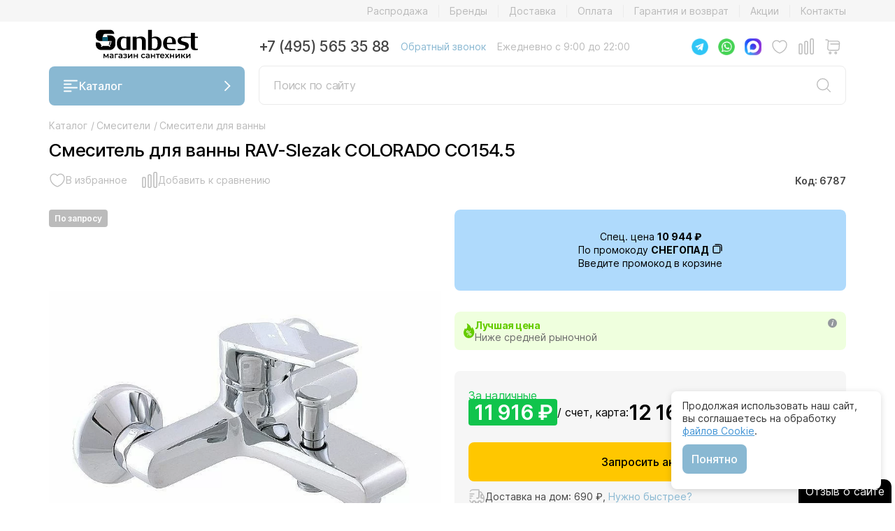

--- FILE ---
content_type: text/html; charset=UTF-8
request_url: https://sanbest.ru/catalog/smesiteli-vanna/smesitel_dlya_vanny_rav_slezak_colorado_co154_5/
body_size: 27762
content:
<!DOCTYPE html>
<html lang="ru">
    <head>
        <title>ᐉ Смеситель для ванны RAV-Slezak COLORADO CO154.5 купить в Москве и области недорого от интернет-магазина Sanbest</title>
        <meta http-equiv="Content-Type" content="text/html; charset=UTF-8"/>
        <meta name="robots" content="index, follow" />
        <meta name="description" content="Покупайте смеситель для ванны rav-slezak colorado co154.5 по низкой цене с гарантией качества в лучшем магазине сантехники Sanbest в Москве. Продажа смеситель для ванны rav-slezak colorado co154.5, недорого и в удобное для вас время. У нас всегда большой ассортимент смеситель для ванны rav-slezak colorado co154.5, быстрая доставка 1-2 дня по недорогой цене г. Москва и Московская область." />
        <link rel="canonical" href="https://sanbest.ru/catalog/smesiteli-vanna/smesitel_dlya_vanny_rav_slezak_colorado_co154_5/"/>
        <script data-skip-moving="true">(function(w, d, n) {var cl = "bx-core";var ht = d.documentElement;var htc = ht ? ht.className : undefined;if (htc === undefined || htc.indexOf(cl) !== -1){return;}var ua = n.userAgent;if (/(iPad;)|(iPhone;)/i.test(ua)){cl += " bx-ios";}else if (/Windows/i.test(ua)){cl += ' bx-win';}else if (/Macintosh/i.test(ua)){cl += " bx-mac";}else if (/Linux/i.test(ua) && !/Android/i.test(ua)){cl += " bx-linux";}else if (/Android/i.test(ua)){cl += " bx-android";}cl += (/(ipad|iphone|android|mobile|touch)/i.test(ua) ? " bx-touch" : " bx-no-touch");cl += w.devicePixelRatio && w.devicePixelRatio >= 2? " bx-retina": " bx-no-retina";if (/AppleWebKit/.test(ua)){cl += " bx-chrome";}else if (/Opera/.test(ua)){cl += " bx-opera";}else if (/Firefox/.test(ua)){cl += " bx-firefox";}ht.className = htc ? htc + " " + cl : cl;})(window, document, navigator);</script>


<link href="/bitrix/js/intranet/intranet-common.min.css?168741708761199" type="text/css" rel="stylesheet"/>
<link href="/bitrix/cache/css/s1/sanbest/page_05f2c637436a1c8fe974cb01e1a7ba6a/page_05f2c637436a1c8fe974cb01e1a7ba6a_v1.css?17696016693651" type="text/css" rel="stylesheet"/>
<link href="/bitrix/cache/css/s1/sanbest/template_36f8462ccadaabfd114a1f5e2b7d3798/template_36f8462ccadaabfd114a1f5e2b7d3798_v1.css?1769601669628851" type="text/css" rel="stylesheet" data-template-style="true"/>
        






<meta name="viewport" content="width=device-width, initial-scale=1.0">
<meta name="yandex-verification" content="62560237d0655c02">
<link rel="apple-touch-icon" sizes="180x180" href="/local/templates/sanbest/favicon/apple-touch-icon.png">
<link rel="icon" type="image/png" sizes="32x32" href="/local/templates/sanbest/favicon/favicon-32x32.png">
<link rel="icon" type="image/png" sizes="16x16" href="/local/templates/sanbest/favicon/favicon.svg">
<link rel="icon" type="image/svg+xml" href="/local/templates/sanbest/favicon/favicon.svg">
<link rel="manifest" href="/local/templates/sanbest/favicon/site.webmanifest">
<link rel="mask-icon" href="/local/templates/sanbest/favicon/safari-pinned-tab.svg" color="#000">
<link rel="preconnect" href="https://www.google-analytics.com">
<link rel="preconnect" href="https://www.googletagmanager.com/gtm.js">
<meta name="msapplication-TileColor" content="#ffffff">
<meta name="theme-color" content="#ffffff">



                                                                                                                                                
                                    <!-- Google Tag Manager -->
                <script data-skip-moving="true">
                    (function (w, d, s, l, i) {
                        w[l] = w[l] || [];
                        w[l].push({
                            'gtm.start':
                                new Date().getTime(), event: 'gtm.js'
                        });
                        var f = d.getElementsByTagName(s)[0], j = d.createElement(s), dl = l != 'dataLayer' ? '&l=' + l : '';
                        j.async = true;
                        j.src = 'https://www.googletagmanager.com/gtm.js?id=' + i + dl;
                        f.parentNode.insertBefore(j, f);
                    })(window, document, 'script', 'dataLayer', 'GTM-M2WXCRW');
                </script>
                <!-- End Google Tag Manager -->
                <script data-skip-moving="true" src="https://dmp.one/sync?stock_key=4e498d5c8337e18388c91c054bc7bdf6" async referrerpolicy="no-referrer-when-downgrade" charset="UTF-8"></script>
                        </head>
    <body>
                                    <!-- Google Tag Manager (noscript) -->
                <noscript>
                    <iframe src="https://www.googletagmanager.com/ns.html?id=GTM-M2WXCRW"
                            height="0" width="0" style="display:none;visibility:hidden"></iframe>
                </noscript>
                <!-- End Google Tag Manager (noscript) -->

                <script data-skip-moving="true">
                    // ====== НАСТРОЙКИ ======
                    const CONFIG = {
                        METRIKA_ID: 33367268,         // ID счётчика Метрики
                        GOAL_NAME: 'engaged_user',     // название цели
                        X_SECONDS: 90,                 // минимум секунд
                        Y_PAGES: 4,                    // минимум страниц
                        USE_ENGAGED_TIME: true,        // true = вовлечённое время, false = обычное время

                        INTERVAL_MS: 5000,
                        TICK_MS: 1000,
                        STORAGE_PREFIX: 'ym_engage_'
                    };

                    const store = sessionStorage;
                    const CONST = {
                        ACTIVE_MS: CONFIG.STORAGE_PREFIX + 'active_ms',
                        PAGEVIEWS: CONFIG.STORAGE_PREFIX + 'pageviews',
                        GOAL_SENT: CONFIG.STORAGE_PREFIX + 'goal_sent',
                        LAST_PROC_I: CONFIG.STORAGE_PREFIX + 'last_proc_interval'
                    };

                    function getInt(key, def = 0) { const v = +store.getItem(key); return Number.isFinite(v) ? v : def; }
                    function setInt(key, val) { store.setItem(key, String(Math.max(0, Math.floor(val)))); }
                    const now = () => Date.now();
                    const intervalIndex = t => Math.floor(t / CONFIG.INTERVAL_MS);
                    const intervalKey = i => CONFIG.STORAGE_PREFIX + 'i_' + i;

                    if (!store.getItem(CONST.PAGEVIEWS)) setInt(CONST.PAGEVIEWS, 0);
                    if (!store.getItem(CONST.ACTIVE_MS)) setInt(CONST.ACTIVE_MS, 0);
                    if (!store.getItem(CONST.GOAL_SENT)) store.setItem(CONST.GOAL_SENT, '0');
                    if (!store.getItem(CONST.LAST_PROC_I)) setInt(CONST.LAST_PROC_I, intervalIndex(now()) - 1);

                    setInt(CONST.PAGEVIEWS, getInt(CONST.PAGEVIEWS) + 1);

                    const markAction = (() => {
                        let last = 0, GAP = 150;
                        return () => {
                            if (document.visibilityState !== 'visible') return;
                            const t = now();
                            if (t - last < GAP) return;
                            const i = intervalIndex(t);
                            store.setItem(intervalKey(i), '1');
                            last = t;
                        };
                    })();

                    ['pointerdown', 'pointerup', 'click', 'scroll', 'keydown', 'mousemove', 'touchstart', 'touchend', 'wheel']
                        .forEach(ev => window.addEventListener(ev, markAction, { passive: true }));
                    document.addEventListener('visibilitychange', () => { if (document.visibilityState === 'visible') markAction(); });

                    let lastTick = now();

                    const timer = setInterval(() => {
                        if (CONFIG.USE_ENGAGED_TIME) {
                            const curI = intervalIndex(now());
                            let lastProcessed = getInt(CONST.LAST_PROC_I, curI - 1);

                            for (let i = lastProcessed + 1; i <= curI - 1; i++) {
                                const hadAction = store.getItem(intervalKey(i)) === '1';
                                if (hadAction) {
                                    setInt(CONST.ACTIVE_MS, getInt(CONST.ACTIVE_MS) + CONFIG.INTERVAL_MS);
                                }
                                store.removeItem(intervalKey(i));
                            }
                            setInt(CONST.LAST_PROC_I, curI - 1);

                        } else {
                            const t = now();
                            const delta = Math.min(t - lastTick, CONFIG.TICK_MS);
                            lastTick = t;
                            if (document.visibilityState === 'visible') {
                                setInt(CONST.ACTIVE_MS, getInt(CONST.ACTIVE_MS) + delta);
                            }
                        }

                        tryFireGoal();
                    }, CONFIG.TICK_MS);

                    window.addEventListener('beforeunload', () => {
                        if (!CONFIG.USE_ENGAGED_TIME) return;
                        const curI = intervalIndex(now());
                        let lastProcessed = getInt(CONST.LAST_PROC_I, curI - 1);
                        for (let i = lastProcessed + 1; i <= curI - 1; i++) {
                            const hadAction = store.getItem(intervalKey(i)) === '1';
                            if (hadAction) setInt(CONST.ACTIVE_MS, getInt(CONST.ACTIVE_MS) + CONFIG.INTERVAL_MS);
                            store.removeItem(intervalKey(i));
                        }
                        setInt(CONST.LAST_PROC_I, curI - 1);
                    });

                    const goalSent = () => store.getItem(CONST.GOAL_SENT) === '1';
                    const markGoal = () => store.setItem(CONST.GOAL_SENT, '1');

                    function tryFireGoal() {
                        if (goalSent()) return;
                        const activeSec = Math.floor(getInt(CONST.ACTIVE_MS) / 1000);
                        const pv = getInt(CONST.PAGEVIEWS);
                        if (activeSec >= CONFIG.X_SECONDS && pv >= CONFIG.Y_PAGES && typeof ym === 'function') {
                            ym(CONFIG.METRIKA_ID, 'reachGoal', CONFIG.GOAL_NAME);
                            markGoal();
                            clearInterval(timer);
                        }
                    }
                </script>
                    
        
                    
        <noindex>
                                </noindex>
        
                                    <!--        <form class="h-100 position-relative" method="get" action="/catalog/search.php">
                                    <input class="c-search__field" type="search" name="q" value="" placeholder="Поиск по сайту">
                                    <button class="c-search__btn">
                                        <svg>
                                            <use href="#icon-search"></use>
                                        </svg>
                                    </button>
                                </form>-->
    
        <header class="header">
            <nav class="header__nav-top">
                <div class="container">
                    <div></div>
                                        
                    <ul class="js-nav-top"><li><a href="/catalog/rasprodazha/">Распродажа</a></li><li><a href="/brands/">Бренды</a></li><li><a href="/delivery/">Доставка</a></li><li><a href="/oplata/">Оплата</a></li><li><a href="/garantiya-i-vozvrat/">Гарантия и возврат</a></li><li><a href="/news/">Акции</a></li><li><a href="/contacts/">Контакты</a></li></ul>                </div>
            </nav>
            <div class="container">
                <div class="header__left">
                    <div class="header__logo">
                        <a href="/" alt=""><img src="/local/templates/sanbest/img/logo.svg" title=""></a>
                    </div>
                    <button class="btn btn_blue js-menu-catalog-btn">
                        <span class="icon icon_burger"></span>
                        Каталог
                        <span class="icon icon_arrow-down icon_arrow-down_white"></span>
                    </button>
                </div>
                <div class="header__right">
                    <div class="header__contacts">
                        <a class="header__contacts-phone" href="tel:+74955653588">+7 (495) 565 35 88</a>
                        <a class="header__contacts-callback js-grade" href="#" data-bs-toggle="modal" data-bs-target="#call-modal">Обратный звонок</a>
                                                <p class="header__contacts-time">Ежедневно с 9:00 до 22:00</p>
                    </div>
                    <div class="header__controls">
                                                <a href="https://t.me/sanbestru_bot" target="_blank" class="header__controls-item header__controls-messenger">
                            <img src="/local/templates/sanbest/img/icons/telegram_header.png" alt=i"Telegram" class="header__controls-messenger-img">
                        </a>
                        <a href="https://wa.me/74955653588" target="_blank" class="header__controls-item header__controls-messenger">
                            <img src="/local/templates/sanbest/img/icons/whatsapp_header.png" alt="WhatsApp" class="header__controls-messenger-img">
                        </a>
                        <a href="https://max.ru/id773774027690_bot" target="_blank" class="header__controls-item header__controls-messenger">
                            <img src="/local/templates/sanbest/img/icons/max_header.png" alt="Max" class="header__controls-messenger-img">
                        </a>
                                                <a href="#" class="js-grade header__controls-item footer__controls-profile hide">
                                                    <span class="icon icon_profile"></span>
                        </a>
                        <a href="/catalog/favorite/" class="header__controls-item footer__controls-favorite">
                            <span class="icon icon_favorite">
                                <span class="icon-counter">0</span>
                            </span>
                        </a>
                        <a href="/catalog/compare/" class="header__controls-item footer__controls-compare">
                            <span class="icon icon_compare">
                                <span class="icon-counter">0</span>
                            </span>
                        </a>
                        
<a id="bx_basketFKauiI" href="/personal/cart/" class="header__controls-item footer__controls-cart">
    <!--'start_frame_cache_bx_basketFKauiI'-->    
    <span class="icon icon_cart" data-sum="0">
            </span><!--'end_frame_cache_bx_basketFKauiI'--></a>


                    </div>
                    <div class="header__search-form">
                        <form class="form form_search js-search-form" method="post" action="/catalog/search/">
                            <div class="form-control form-control_search">
                                <input class="form-control_search-input" type="text" placeholder="Поиск по сайту" name="q" value="">
                                <button class="btn btn_search">
                                    <span class="icon icon_search"></span>
                                </button>
                            </div>
                            <button class="btn btn_close js-search-form-btn-close"><span class="icon icon_close"></span>
                            </button>
                            <div class="form_search-report"></div>
                        </form>
                    </div>
                </div>
            </div>
            <nav class="header__mobile">
                                <div class="header__controls header__controls-left">
                    <a href="#" class="js-grade header__controls-item header__controls-catalog js-menu-catalog-btn">
                        
                        <span class="icon icon_burger-gray"></span>
                    </a>
                    <div class="header__controls-messengers">
                                                <a href="https://t.me/sanbestru_bot" target="_blank" class="header__controls-item header__controls-messenger">
                            <img src="/local/templates/sanbest/img/icons/telegram_header.png" alt="Telegram" class="header__controls-messenger-img">
                        </a>
                        <a href="https://wa.me/74955653588" target="_blank" class="header__controls-item header__controls-messenger">
                            <img src="/local/templates/sanbest/img/icons/whatsapp_header.png" alt="WhatsApp" class="header__controls-messenger-img">
                        </a>
                        <a href="https://max.ru/id773774027690_bot" target="_blank" class="header__controls-item header__controls-messenger max_messenger">
                            <img src="/local/templates/sanbest/img/icons/max_header.png" alt="Max" class="header__controls-messenger-img">
                        </a>
                    </div>
                </div>
                <div class="header__logo">
                    <a href="/" alt=""><img src="/local/templates/sanbest/img/logo.svg" title=""></a>
                </div>
                <div class="header__controls">
                    <a href="tel:+74955653588" class="header__controls-item header__controls-phone">
                        <span class="icon icon_phone"></span>
                    </a>
                    <a href="#" class="js-grade header__controls-item header__controls-search js-search-btn">
                        
                        <span class="icon icon_search"></span>
                    </a>
                </div>
            </nav>
            <div class="menu menu_catalog js-menu-catalog">
                <div class="container">
                    <div class="menu_catalog-title">
                        <h2>Каталог</h2>
                        <button class="btn btn_close js-menu-catalog-btn-close">
                            <span class="icon icon_close"></span>
                        </button>
                    </div>
                    <ul><li class="with_icon"><span class="icon"><img style="border-radius: unset;" src="/upload/uf/97d/v5yg1p7y3vea52x6z4n352hx35qwuqar.svg" /></span><a href="#" class="js-grade js-menu-catalog-submenu-btn">Ванны и комплектующие <span class="icon icon_arrow-right-center"></span></span> </a><ul>
                                <div class="menu_catalog-title">
                                    <h3>Ванны и комплектующие</h3>
                                    <div class="menu_catalog-title-wrap">
                                        <button class="btn btn_back js-menu-catalog-btn-back">
                                            <span class="icon icon_arrow-left"></span></button>
                                        <button class="btn btn_close js-menu-catalog-btn-close">
                                            <span class="icon icon_close"></span></button>
                                    </div>
                                </div><li class="with_icon"><span class="icon"><img src="/upload/uf/36a/i5fhx4ii4tj4aa90ykgj0mqjpb9v5raa.svg" /></span><a href="/catalog/vanny/">Ванны</a></li><li class="with_icon"><span class="icon"><img src="/upload/uf/4e3/tqdz34dg3lkg3j12g873zrcetdnjhvj8.svg" /></span><a href="/catalog/spa_basseyny/">Спа-бассейны</a></li></ul></li><li class="with_icon"><span class="icon"><img style="border-radius: unset;" src="/upload/uf/b33/afamd6x5jydoncfqb81y076eshux9rh6.svg" /></span><a href="#" class="js-grade js-menu-catalog-submenu-btn">Душевые <span class="icon icon_arrow-right-center"></span></span> </a><ul>
                                <div class="menu_catalog-title">
                                    <h3>Душевые</h3>
                                    <div class="menu_catalog-title-wrap">
                                        <button class="btn btn_back js-menu-catalog-btn-back">
                                            <span class="icon icon_arrow-left"></span></button>
                                        <button class="btn btn_close js-menu-catalog-btn-close">
                                            <span class="icon icon_close"></span></button>
                                    </div>
                                </div><li><a href="/catalog/dushevye_kabiny/">Душевые кабины</a></li><li><a href="/catalog/dushevye_ugly/">Душевые уголки</a></li><li><a href="/catalog/dushevye_dveri/">Душевые двери</a></li><li><a href="/catalog/dushevye_ograzhdeniya/">Душевые ограждения</a></li><li><a href="/catalog/dushevye_poddony/">Душевые поддоны</a></li><li><a href="/catalog/shtorki_dlya_vanny/">Шторки для ванны</a></li><li><a href="/catalog/dushevye_lotki_i_trapy/">Душевые лотки и трапы</a></li></ul></li><li class="with_icon"><span class="icon"><img style="border-radius: unset;" src="/upload/uf/4d8/1yvjp6r3koqlay30vw7970dhot7sjyk9.svg" /></span><a href="#" class="js-grade js-menu-catalog-submenu-btn">Унитазы, биде, писсуары <span class="icon icon_arrow-right-center"></span></span> </a><ul>
                                <div class="menu_catalog-title">
                                    <h3>Унитазы, биде, писсуары</h3>
                                    <div class="menu_catalog-title-wrap">
                                        <button class="btn btn_back js-menu-catalog-btn-back">
                                            <span class="icon icon_arrow-left"></span></button>
                                        <button class="btn btn_close js-menu-catalog-btn-close">
                                            <span class="icon icon_close"></span></button>
                                    </div>
                                </div><li><a href="/catalog/unitazi/">Унитазы</a></li><li><a href="/catalog/kryshki_bide/">Электронные крышки-биде</a></li><li><a href="/catalog/Bide/">Биде</a></li><li><a href="/catalog/pissuary/">Писсуары</a></li><li><a href="/catalog/chashi_genuya/">Чаши Генуя</a></li></ul></li><li class="with_icon"><span class="icon"><img style="border-radius: unset;" src="/upload/uf/ee4/uw9b0b2fybp7ep7slh3vd30ypc8n1w1p.svg" /></span><a href="#" class="js-grade js-menu-catalog-submenu-btn">Раковины <span class="icon icon_arrow-right-center"></span></span> </a><ul>
                                <div class="menu_catalog-title">
                                    <h3>Раковины</h3>
                                    <div class="menu_catalog-title-wrap">
                                        <button class="btn btn_back js-menu-catalog-btn-back">
                                            <span class="icon icon_arrow-left"></span></button>
                                        <button class="btn btn_close js-menu-catalog-btn-close">
                                            <span class="icon icon_close"></span></button>
                                    </div>
                                </div><li><a href="/catalog/rakovini/">Раковины</a></li><li><a href="/catalog/tumby_s_rakovinami/">Тумбы с раковинами</a></li><li><a href="/catalog/stoleshnitsy/">Столешницы</a></li><li><a href="/catalog/donnye_klapany/">Донные клапаны для раковины, ванны</a></li><li><a href="/catalog/sifony_dlya_rakovin/">Сифоны для раковин</a></li></ul></li><li class="with_icon"><span class="icon"><img style="border-radius: unset;" src="/upload/uf/79e/n4s81l0esr7zejt4li31ct5qdxt8qe6f.svg" /></span><a href="#" class="js-grade js-menu-catalog-submenu-btn">Мебель для ванной <span class="icon icon_arrow-right-center"></span></span> </a><ul>
                                <div class="menu_catalog-title">
                                    <h3>Мебель для ванной</h3>
                                    <div class="menu_catalog-title-wrap">
                                        <button class="btn btn_back js-menu-catalog-btn-back">
                                            <span class="icon icon_arrow-left"></span></button>
                                        <button class="btn btn_close js-menu-catalog-btn-close">
                                            <span class="icon icon_close"></span></button>
                                    </div>
                                </div><li><a href="/catalog/tumby_s_rakovinami/">Тумбы с раковинами</a></li><li><a href="/catalog/zerkala/">Зеркала для ванной комнаты</a></li><li><a href="/catalog/zerkala_shkafy/">Зеркала-шкафы для ванной комнаты</a></li><li><a href="/catalog/penaly_shkafy/">Пеналы, шкафы</a></li><li><a href="/catalog/stoleshnitsy/">Столешницы</a></li><li><a href="/catalog/nizhnie_tumby/">Нижние тумбы</a></li><li><a href="/catalog/komody/">Комоды для ванной комнаты</a></li><li><a href="/catalog/konsoli_s_rakovinami/">Консоли с раковинами</a></li></ul></li><li class="with_icon"><span class="icon"><img style="border-radius: unset;" src="/upload/uf/0ff/7zy64z43w1gpaof8i7r2gyw81lsa1uvk.svg" /></span><a href="#" class="js-grade js-menu-catalog-submenu-btn">Смесители <span class="icon icon_arrow-right-center"></span></span> </a><ul>
                                <div class="menu_catalog-title">
                                    <h3>Смесители</h3>
                                    <div class="menu_catalog-title-wrap">
                                        <button class="btn btn_back js-menu-catalog-btn-back">
                                            <span class="icon icon_arrow-left"></span></button>
                                        <button class="btn btn_close js-menu-catalog-btn-close">
                                            <span class="icon icon_close"></span></button>
                                    </div>
                                </div><li><a href="/catalog/smesiteli-rakovina/">Смесители для раковины</a></li><li><a href="/catalog/smesiteli-vanna/">Смесители для ванны</a></li><li><a href="/catalog/smesiteli-dush/">Смесители для душа</a></li><li><a href="/catalog/smesiteli-kuhnia/">Смесители для кухни</a></li><li><a href="/catalog/smesiteli-bide/">Смесители для биде</a></li><li><a href="/catalog/vstroika/">Комплектующие для встраиваемых смесителей</a></li><li><a href="/catalog/nabory/">Наборы смесителей</a></li><li><a href="/catalog/deviatory/">Диверторы</a></li><li><a href="/catalog/izlivy/">Изливы для ванны</a></li><li><a href="/catalog/venteli/">Вентили для смесителей</a></li></ul></li><li class="with_icon"><span class="icon"><img style="border-radius: unset;" src="/upload/uf/547/vkld8ko9wmc2dw5xdjpzlx2zvwu09xli.svg" /></span><a href="#" class="js-grade js-menu-catalog-submenu-btn">Душевая программа <span class="icon icon_arrow-right-center"></span></span> </a><ul>
                                <div class="menu_catalog-title">
                                    <h3>Душевая программа</h3>
                                    <div class="menu_catalog-title-wrap">
                                        <button class="btn btn_back js-menu-catalog-btn-back">
                                            <span class="icon icon_arrow-left"></span></button>
                                        <button class="btn btn_close js-menu-catalog-btn-close">
                                            <span class="icon icon_close"></span></button>
                                    </div>
                                </div><li><a href="/catalog/dushevye_paneli/">Душевые панели</a></li><li><a href="/catalog/dushevaia_garnitura/">Душевые гарнитуры</a></li><li><a href="/catalog/verhnij-dush/">Верхние души</a></li><li><a href="/catalog/dushevye_sistem/">Душевые системы</a></li><li><a href="/catalog/gigienicheskie_dushi/">Гигиенические души</a></li><li><a href="/catalog/komplektuyushchie_dlya_dushevoy/">Комплектующие для душевой</a></li></ul></li><li class="with_icon"><span class="icon"><img style="border-radius: unset;" src="/upload/uf/4fe/yy7vkl4hr0w8fl1iimlq7kz25i1ygj6u.svg" /></span><a href="#" class="js-grade js-menu-catalog-submenu-btn">Аксессуары для ванной комнаты <span class="icon icon_arrow-right-center"></span></span> </a><ul>
                                <div class="menu_catalog-title">
                                    <h3>Аксессуары для ванной комнаты</h3>
                                    <div class="menu_catalog-title-wrap">
                                        <button class="btn btn_back js-menu-catalog-btn-back">
                                            <span class="icon icon_arrow-left"></span></button>
                                        <button class="btn btn_close js-menu-catalog-btn-close">
                                            <span class="icon icon_close"></span></button>
                                    </div>
                                </div><li><a href="/catalog/abazhur_dlya_svetilnika/">Абажуры для светильника</a></li><li><a href="/catalog/banketki_pufy/">Банкетки, пуфы для ванной комнаты</a></li><li><a href="/catalog/khalaty_bannye/">Банные халаты</a></li><li><a href="/catalog/vazy_kuvshiny/">Вазы, кувшины</a></li><li><a href="/catalog/vedra_dlya_musora/">Ведра для мусора</a></li><li><a href="/catalog/vedra_dlya_shampanskogo/">Ведра для шампанского</a></li><li><a href="/catalog/ventilyatory/">Вентиляторы для ванной и душевой</a></li><li><a href="/catalog/derzhateli_dlya_zubnykh_shchetok/">Держатели для зубных щеток</a></li><li><a href="/catalog/derzhateli_dlya_nakladok_na_unitaz/">Держатели для накладок на унитаз</a></li><li><a href="/catalog/derzhateli_dlya_osvezhitelya_vozdukha/">Держатели для освежителя воздуха</a></li><li><a href="/catalog/derzhateli_dlya_fen/">Держатели для фена</a></li><li><a href="/catalog/derzhateli_so_stakanom_mylnitsey_dispenserom/">Держатели со стаканом/мыльницей/диспенсером</a></li><li><a href="/catalog/mylnitsy_i_dispensery/">Диспенсеры для жидкого мыла</a></li><li><a href="/catalog/zerkala_kosmeticheskie/">Зеркала косметические</a></li><li><a href="/catalog/kandelyabr/">Канделябры</a></li><li><a href="/catalog/karnizy_dlya_vanny/">Карнизы для ванной комнаты</a></li><li><a href="/catalog/karnizy_dlya_poddonov/">Карнизы для поддонов</a></li><li><a href="/catalog/kovriki/">Коврики для ванной комнаты</a></li><li><a href="/catalog/korziny_dlya_belya/">Корзины для белья</a></li><li><a href="/catalog/kryuchki/">Крючки для ванной и кухни</a></li><li><a href="/catalog/nabory_aksessuarov/">Наборы аксессуаров для ванной комнаты</a></li><li><a href="/catalog/polki_dlya_tualetnykh_prinadlezhnostey_dlya_polotenets_dlya_dushevoy_shtangi_gazetnitsy/">Полки для ванны, душевой и туалета</a></li><li><a href="/catalog/polotentsa/">Полотенца для ванной комнаты</a></li><li><a href="/catalog/polotentsederzhateli/">Полотенцедержатели</a></li><li><a href="/catalog/salfetnitsy/">Салфетницы</a></li><li><a href="/catalog/sideniya_dlya_dusha/">Сидения для душа</a></li><li><a href="/catalog/skrebok%29/">Скребки для ванной</a></li><li><a href="/catalog/stakany/">Стаканы для ванной и зубных щеток</a></li><li><a href="/catalog/stoyki_dlya_vannoy/">Стойки для ванной</a></li><li><a href="/catalog/tekstilnye_shtorki_dlya_vannoy/">Текстильные шторки для ванной</a></li><li><a href="/catalog/torshery/">Торшеры</a></li><li><a href="/catalog/ershiki_dlya_tualeta_kolby/">Ершики для унитаза</a></li><li><a href="/catalog/mylnitsy/">Мыльницы для мыла</a></li><li><a href="/catalog/derzhateli_dlya_tualetnoy_bumagi_osvezhitelya_vozdukha/">Держатели для туалетной бумаги</a></li><li><a href="/catalog/ruchki_poruchni_dlya_vannoy/">Поручни для ванной и раковины</a></li><li><a href="/catalog/gazetnitsy/">Газетницы настенные</a></li><li><a href="/catalog/svetilniki_bra/">Светильники, бра для ванной</a></li><li><a href="/catalog/stakany_vazy_podsvechniki_banochki_dlya_vaty_vedra_dlya_shampanskogo/">Баночки и контейнеры для ваты</a></li><li><a href="/catalog/verevka_dlya_bel/">Веревки для белья</a></li><li><a href="/catalog/derzhateli_dlya_bumazhnykh_polotenets/">Держатели для бумажных полотенец</a></li><li><a href="/catalog/derzhateli_dlya_meshko/">Держатели для мусорных мешков</a></li><li><a href="/catalog/lotki/">Корзины и ящики для ванных принадлежностей</a></li><li><a href="/catalog/organayzery/">Органайзеры для белья</a></li><li><a href="/catalog/pepelnitsy/">Пепельницы</a></li><li><a href="/catalog/skrytye_nishi/">Скрытые ниши</a></li><li><a href="/catalog/stoliki/">Столики для ванной комнаты</a></li><li><a href="/catalog/dvernoy_upor/">Стопоры и ограничители двери</a></li><li><a href="/catalog/sushilka_dlya_ruk/">Сушилки для рук</a></li><li><a href="/catalog/feny/">Фены для ванной комнаты</a></li><li><a href="/catalog/fontany/">Фонтаны для ванной комнаты</a></li></ul></li><li class="with_icon"><span class="icon"><img src="/upload/uf/bc2/q9ezfnfgzcr3xxm6xqilw038o25ck3v0.svg" /></span><a href="/catalog/polotencesushitel/">Полотенцесушители для ванной</a></li><li class="with_icon"><span class="icon"><img style="border-radius: unset;" src="/upload/uf/7ef/k9a0i465fo06q5j5qdlfkk3zo3a0ou53.svg" /></span><a href="#" class="js-grade js-menu-catalog-submenu-btn">Инсталляции <span class="icon icon_arrow-right-center"></span></span> </a><ul>
                                <div class="menu_catalog-title">
                                    <h3>Инсталляции</h3>
                                    <div class="menu_catalog-title-wrap">
                                        <button class="btn btn_back js-menu-catalog-btn-back">
                                            <span class="icon icon_arrow-left"></span></button>
                                        <button class="btn btn_close js-menu-catalog-btn-close">
                                            <span class="icon icon_close"></span></button>
                                    </div>
                                </div><li><a href="/catalog/installyatsii_dlya_bide/">Инсталляции для биде</a></li><li><a href="/catalog/installyatsii_dlya_dusha/">Инсталляции для душа</a></li><li><a href="/catalog/installyatsii_dlya_chash_genuya/">Инсталляции для чаш Генуя</a></li><li><a href="/catalog/installyatsii_dlya_unitaza/">Системы инсталляции для унитаза</a></li><li><a href="/catalog/smyvnye_ustroystva_dlya_pissuarov/">Смывные устройства для писсуаров</a></li><li><a href="/catalog/smyvnye_ustroystva_dlya_unitazov/">Смывные устройства для унитазов</a></li><li><a href="/catalog/knopki_dlya_installyatsiy/">Кнопки для инсталляций</a></li><li><a href="/catalog/installyatsii_dlya_pissuarov/">Инсталляции для писсуаров</a></li><li><a href="/catalog/installyatsii_dlya_rakoviny/">Инсталляции для раковины</a></li><li><a href="/catalog/bachki_skrytogo_montazha/">Смывные бачки скрытого монтажа</a></li><li><a href="/catalog/komplekty_krepleniya/">Комплекты крепления для инсталляций унитазов</a></li></ul></li><li class="with_icon"><span class="icon"><img style="border-radius: unset;" src="/upload/uf/425/rlr5st6i7rt1cnqo3tzje03r89m4jqsu.svg" /></span><a href="#" class="js-grade js-menu-catalog-submenu-btn">Сливы переливы и сифоны <span class="icon icon_arrow-right-center"></span></span> </a><ul>
                                <div class="menu_catalog-title">
                                    <h3>Сливы переливы и сифоны</h3>
                                    <div class="menu_catalog-title-wrap">
                                        <button class="btn btn_back js-menu-catalog-btn-back">
                                            <span class="icon icon_arrow-left"></span></button>
                                        <button class="btn btn_close js-menu-catalog-btn-close">
                                            <span class="icon icon_close"></span></button>
                                    </div>
                                </div><li><a href="/catalog/donnye_klapany/">Донные клапаны для раковины, ванны</a></li><li><a href="/catalog/podvody_dlya_vody/">Подводы для воды</a></li><li><a href="/catalog/sifony_dlya_bide/">Сифоны для биде</a></li><li><a href="/catalog/sifony_dlya_vann/">Сифоны для ванны</a></li><li><a href="/catalog/sifony_dlya_pissuarov/">Сифоны для писсуаров</a></li><li><a href="/catalog/sifony_dlya_poddonov/">Сифоны для поддона душевого</a></li><li><a href="/catalog/sifony_dlya_rakovin/">Сифоны для раковин</a></li><li><a href="/catalog/slivy_perelivy/">Сливы-переливы</a></li><li><a href="/catalog/gofry_dlya_unitazov/">Гофры для унитазов</a></li><li><a href="/catalog/sifony_dlya_kukhonnykh_moek/">Сифоны для кухонных моек</a></li><li><a href="/catalog/sifony_dlya_chash_genuya/">Сифоны для чаш Генуя</a></li></ul></li><li class="with_icon"><span class="icon"><img style="border-radius: unset;" src="/upload/uf/438/1ypz1lhk70qkf1okip0zo4yjhkx612x1.svg" /></span><a href="#" class="js-grade js-menu-catalog-submenu-btn">Кухонные мойки и аксессуары <span class="icon icon_arrow-right-center"></span></span> </a><ul>
                                <div class="menu_catalog-title">
                                    <h3>Кухонные мойки и аксессуары</h3>
                                    <div class="menu_catalog-title-wrap">
                                        <button class="btn btn_back js-menu-catalog-btn-back">
                                            <span class="icon icon_arrow-left"></span></button>
                                        <button class="btn btn_close js-menu-catalog-btn-close">
                                            <span class="icon icon_close"></span></button>
                                    </div>
                                </div><li><a href="/catalog/kukhonnye_moyki/">Кухонные мойки</a></li><li><a href="/catalog/izmelchiteli_otkhodov/">Измельчители отходов</a></li><li><a href="/catalog/razdelochnye_doski/">Разделочные доски</a></li><li><a href="/catalog/sushilki/">Сушилки для кухни</a></li><li><a href="/catalog/filtry_dlya_vody/">Фильтры для воды</a></li></ul></li><li class="with_icon"><span class="icon"><img src="/upload/uf/af5/q1hg5s7z3ldgs5elxoov2qbhv5ylxkq1.svg" /></span><a href="/catalog/rasprodazha/">Распродажа сантехники</a></li></ul>                </div>
            </div>
        </header>
        <div class="container min-h">            

    
<nav itemscope="itemscope" itemtype="https://schema.org/BreadcrumbList" class="breadcrumb" aria-label="breadcrumb"><ol><li itemprop="itemListElement" itemscope="itemscope" itemtype="https://schema.org/ListItem" class="breadcrumb__item"><a itemprop="item" href="/catalog/smesiteli/"><span itemprop="name">Каталог</span><meta itemprop="position" content="1"></a><span class="breadcrumb__delimetr"> / </span></li><li itemprop="itemListElement" itemscope="itemscope" itemtype="https://schema.org/ListItem" class="breadcrumb__item"><a itemprop="item" href="/catalog/smesiteli/"><span itemprop="name">Смесители</span><meta itemprop="position" content="2"></a><span class="breadcrumb__delimetr"> / </span></li><li itemprop="itemListElement" itemscope="itemscope" itemtype="https://schema.org/ListItem" class="breadcrumb__item"><a itemprop="item" href="/catalog/smesiteli-vanna/"><span itemprop="name">Смесители для ванны</span><meta itemprop="position" content="3"></a></li></ol></nav><form class="catalog-element js-product-form" itemtype="https://schema.org/Product" itemscope>
    <meta itemprop="name" content="Смеситель для ванны RAV-Slezak COLORADO CO154.5">
    <meta itemprop="description" content="Смеситель для ванны RAV-Slezak.

 


 

 Особенности:

 

 Аксессуар в комплекте /шланг PH1200-1,2м, держатель стабильный, лейка.

 

 Монолитный излив.

 

 Металлическая рукоятка.

 

 KA3502 керамический катридж 35мм KEROX, производство Венгрия.

 

 Кнопочный переключатель.

 

 Аэратор Neoperl, ситечко антикальк .

 


 

 Гарантия:

 

 На тело смесителя – 10 лет.

 

 На картридж – 6 лет.

 

 На поверхностное покрытие в хроме - 6 лет.

 

На запасные части – 12 месяцев.">
    <h1 itemprop="name">Смеситель для ванны RAV-Slezak COLORADO CO154.5</h1>
    
    <div class="catalog-element__row catalog-element__row_center">
        <div class="catalog-element__col catalog-element__col_80">
            <!--<div class="catalog-element__controls-item catalog-element__star-rating">
                            </div>-->
            <!--            <span class="catalog-element__reviews catalog-element__controls-item-text">9 отзывов</span>-->
            <a href="javascript:void(0);" class="catalog-element__controls-item js-catalog-element-favorite-btn " data-product-id="201263" data-action="add">
                <span class="icon icon_favorite"></span>
                <span class="catalog-element__controls-item-text">В избранное</span>
            </a>
            <a href="javascript:void(0);" class="catalog-element__controls-item js-catalog-element-compare-btn " data-product-id="201263" data-action="add">
                <span class="icon icon_compare"></span>
                <span class="catalog-element__controls-item-text">Добавить к сравнению</span>
            </a>
            <div class="catalog-element__controls-item catalog-element__star-rating">
                            </div>

            
            
                                </div>
        <div class="catalog-element__col catalog-element__col_20 justify-md-end">
            <p class="catalog-element__code">Код: 6787</p>
        </div>
    </div>
    
    <div class="catalog-element__row">
        <div class="catalog-element__col">
                            <div class="product-card__labels">
                                                                                                                                                                <span class="product-card__labels-item product-card__labels-item_on-request">По запросу</span>
                            
                                                                                                                                                                                                                                                                                                                                                                                                                                                                                                                            </div>
                        <div class="catalog-element__slider">
                <div class="swiper js-catalog-element-slider">
                    <div class="swiper-wrapper">
                                                                                                                                        <div class="swiper-slide">
                                                                        <a class="js-product-preview-item" data-src="/upload/resize_cache/iblock/13c/800_522_14bd9de518dfe6e8e138a6a8540ab5874/smesitel_dlya_vanny_rav_slezak_colorado_co154_5_detail.webp">
                                        <img class="c-product-preview__thumbnail"  fetchpriority="high" itemprop="image" src="/upload/resize_cache/iblock/13c/800_522_14bd9de518dfe6e8e138a6a8540ab5874/smesitel_dlya_vanny_rav_slezak_colorado_co154_5_detail.webp" alt="Смеситель для ванны RAV-Slezak COLORADO CO154.5 купить в интернет-магазине сантехники Sanbest">
                                    </a>
                                </div>
                                                            <div class="swiper-slide">
                                                                        <a class="js-product-preview-item" data-src="/upload/resize_cache/iblock/7e4/1000_1000_04bd9de518dfe6e8e138a6a8540ab5874/CO154.5_.webp">
                                        <img class="c-product-preview__thumbnail" loading="lazy"  itemprop="image" src="/upload/resize_cache/iblock/7e4/1000_1000_04bd9de518dfe6e8e138a6a8540ab5874/CO154.5_.webp" alt="Смеситель для ванны RAV-Slezak COLORADO CO154.5 купить в интернет-магазине сантехники Sanbest">
                                    </a>
                                </div>
                                                                        </div>
                </div>
                
                <div class="swiper js-catalog-element-slider-thumb" style="height: 58px;">
                    <div class="swiper-wrapper">
                                                                                                            <div class="swiper-slide"><img class="" src="/upload/resize_cache/iblock/dd3/274_178_14bd9de518dfe6e8e138a6a8540ab5874/smesitel_dlya_vanny_rav_slezak_colorado_co154_5_preview.webp" fetchpriority="low" alt="Смеситель для ванны RAV-Slezak COLORADO CO154.5 купить в интернет-магазине сантехники Sanbest"></div>
                                                            <div class="swiper-slide"><img class="" src="/upload/resize_cache/iblock/7e4/300_300_04bd9de518dfe6e8e138a6a8540ab5874/CO154.5_.webp" fetchpriority="low" alt="Смеситель для ванны RAV-Slezak COLORADO CO154.5 купить в интернет-магазине сантехники Sanbest"></div>
                                                                        </div>
                </div>
            </div>

                                </div>
        <div class="catalog-element__col" >
            <div class="catalog-element__banner mb-0">
                                <div class="catalog-element__banner-item catalog-element__box catalog-element__box_transparent js-banners">
                
                </div>
                
                
                                <div class="catalog-element__banner-item catalog-element__banner-item_bestprice catalog-element__box catalog-element__box_transparent">
                    <div class="catalog-element__box" data-bs-toggle="modal" data-bs-target="#modal-bestprice" data-price="12 160 ₽" data-discount="243 ₽" data-avg="12 281 ₽">
                        <div class="catalog-element__banner-item-content">
                            <span class="icon icon_bestprice"></span>
                            <div class="">
                                <h3>Лучшая цена</h3>
                                <p>Ниже средней рыночной</p>
                            </div>
                        </div>
                        <div class="catalog-element__banner-item-info">
                            <span class="icon icon_info"></span>
                        </div>
                    </div>
                </div>
                            </div>

                        
            
            
            <div class="catalog-element__box catalog-element__box_gray">
                <div class="catalog-element__prices" itemprop="offers" itemscope itemtype="http://schema.org/Offer">
                                                                        <div class="catalog-element__price2_label">За наличные</div>
                            <div class="catalog-element__price2" content="11916">11 916 ₽</div>
                            <div class="catalog-element__price_label"> / счет, карта:</div>
                                                <div class="catalog-element__price" itemprop="price" content="12160">12 160 ₽</div>
                        <div class="catalog-element__old-price"></div>
                                                            <div class="ya-badges"></div>
                                                            <meta itemprop="priceCurrency" content="RUB" />
                                            <link itemprop="availability" href="https://schema.org/BackOrder" />
                                                <meta itemprop="availabilityStarts" content="2026-02-02T19:27:58Z" />
                                        <meta itemprop="priceValidUntil" content="2026-01-29" />
                </div>
                
                <div class="catalog-element__btns">
                                            <button class="btn btn_yellow" title_name="Смеситель для ванны RAV-Slezak COLORADO CO154.5" article_value="CO154.5" item="201263" data-bs-toggle="modal" data-bs-target="#get-analog-modal">Запросить аналог</button>
                                    </div>
                
                                    <div class="catalog-element__info" style="order: 3;">
                        <div class="catalog-element__info-item">
                            <span class="icon icon_delivery-gray"></span>
                            <div>
                                Доставка на дом:
                                                                                                        <span class="h-price">690 ₽</span>,
                                    <a href="javascript:void(0);" class="" data-bs-toggle="modal" data-bs-target="#fast-delivery-modal">Нужно быстрее?</a>
                                                            
                            </div>
                        </div>
                        <div class="catalog-element__info-item">
                            <span class="icon icon_package"></span>
                            <div>
                                Самовывоз:
                                
                                                                    бесплатно.
                                                                <a href="javascript:void(0);" class="" data-bs-toggle="modal" data-bs-target="#pickup-modal">Где забрать?</a>
                            </div>
                        </div>
                    </div>
                                
                            </div>

            <div class="catalog-element__box catalog-element__box_yellow">
                <div class="catalog-element__info">

                                                            <div class="catalog-element__info-item">
                        <span class="icon icon_service"></span>
                        <div>
                            Сборка и установка: 2500  ₽
                        </div>
                    </div>
                    
                    <div class="catalog-element__info-item">
                        <span class="icon icon_manager"></span>
                        <div>
                            <!--                            <a href="javascript:void(0);" class="" data-bs-toggle="modal" data-bs-target="#call-modal">Заказать консультацию</a> у персонального менеджера-->
                            <a href="javascript:void(0);" class="" data-bs-toggle="modal" data-bs-target="#modal-consultation">Заказать консультацию</a> у персонального менеджера
                        </div>
                    </div>
                </div>
            </div>

                        <div class="catalog-element__box catalog-element__box_transparent catalog-element__box_brand">
                <div class="catalog-element__info">
                    
                    <div class="product-yet-brand-link">
                        <div class="image">
                            <img src="/upload/iblock/e4f/00517t8r14do83yqe4oorfn4ykewixbg.jpg" />
                        </div>
                        <div class="links">
                                                            <p><a href="/brands/rav_slezak/colorado/">Все товары коллекции COLORADO</a></p>
                            
                                                            <p><a href="/catalog/smesiteli-vanna/filter/brand-is-rav_slezak/">Все смесители для ванны Rav-Slezak</a></p>
                                                    </div>
                    </div>

                </div>
            </div>
                    </div>
    </div>
    
        
    
        
    <div class="catalog-element__row">
        <div class="tabs" role="tabs">
            <ul class="tabs__list">
                                <li class="tabs__list-item" data-tab="#tab-2">
                    <a class="tabs__list-item-link">Характеристики</a>
                </li>
                                    <li class="tabs__list-item" data-tab="#tab-3">
                        <a class="tabs__list-item-link">Описание</a>
                    </li>
                                                    <li class="tabs__list-item" data-tab="#tab-4">
                        <a class="tabs__list-item-link">Услуги</a>
                    </li>
                                <!--
                <li class="tabs__list-item" data-tab="#tab-4">
                    <a class="tabs__list-item-link">Комплектация</a>
                </li>
                <li class="tabs__list-item" data-tab="#tab-5">
                    <a class="tabs__list-item-link">Сертификаты</a>
                </li>
                <li class="tabs__list-item" data-tab="#tab-6">
                    <a class="tabs__list-item-link">Отзывы</a>
                </li>
                -->
            </ul>
            
            <div class="tabs__content">
                <div class="tabs__content-item" id="tab-1">
                                    </div>
                <div class="tabs__content-item" id="tab-2">
                    <h2>Характеристики</h2>
                    <div class="mb-20">
                        <div class="catalog-element__characteristic-list">
                                                            <div class="catalog-element__characteristic-list-item">
                                    <div class="catalog-element__characteristic-list-item-name">
                                        Артикул                                    </div>
                                    <div class="catalog-element__characteristic-list-item-value">
                                                                                    CO154.5                                                                            </div>
                                </div>
                                                            <div class="catalog-element__characteristic-list-item">
                                    <div class="catalog-element__characteristic-list-item-name">
                                        Бренд                                    </div>
                                    <div class="catalog-element__characteristic-list-item-value">
                                                                                    <span itemprop="brand"><a href="/brands/rav_slezak/">Rav-Slezak</a></span>
                                                                            </div>
                                </div>
                                                            <div class="catalog-element__characteristic-list-item">
                                    <div class="catalog-element__characteristic-list-item-name">
                                        Коллекция                                    </div>
                                    <div class="catalog-element__characteristic-list-item-value">
                                                                                    <a href="/brands/rav_slezak/colorado/">COLORADO</a>                                                                            </div>
                                </div>
                                                            <div class="catalog-element__characteristic-list-item">
                                    <div class="catalog-element__characteristic-list-item-name">
                                        Страна                                    </div>
                                    <div class="catalog-element__characteristic-list-item-value">
                                                                                    <span class="country"><img src="/local/templates/sanbest/img/flags/cz.svg?u=y" height="18"> Чехия</span>
                                                                            </div>
                                </div>
                                                            <div class="catalog-element__characteristic-list-item">
                                    <div class="catalog-element__characteristic-list-item-name">
                                        Стиль                                    </div>
                                    <div class="catalog-element__characteristic-list-item-value">
                                                                                    <a href="/catalog/smesiteli-vanna/filter/stil-is-sovremennyy/">Современный</a>                                                                            </div>
                                </div>
                                                            <div class="catalog-element__characteristic-list-item">
                                    <div class="catalog-element__characteristic-list-item-name">
                                        Управление                                    </div>
                                    <div class="catalog-element__characteristic-list-item-value">
                                                                                    <a href="/catalog/smesiteli-vanna/filter/upravlenie-is-odnorychazhnoe/">Однорычажное</a>                                                                            </div>
                                </div>
                                                            <div class="catalog-element__characteristic-list-item">
                                    <div class="catalog-element__characteristic-list-item-name">
                                        Установка на                                    </div>
                                    <div class="catalog-element__characteristic-list-item-value">
                                                                                    <a href="/catalog/smesiteli-vanna/filter/ustanovka_na-is-2_otverstiya/">2 отверстия</a>                                                                            </div>
                                </div>
                                                            <div class="catalog-element__characteristic-list-item">
                                    <div class="catalog-element__characteristic-list-item-name">
                                        Монтаж                                    </div>
                                    <div class="catalog-element__characteristic-list-item-value">
                                                                                    <a href="/catalog/smesiteli-vanna/filter/montazh-is-na_stenu/">На стену</a>                                                                            </div>
                                </div>
                                                            <div class="catalog-element__characteristic-list-item">
                                    <div class="catalog-element__characteristic-list-item-name">
                                        Цвет                                    </div>
                                    <div class="catalog-element__characteristic-list-item-value">
                                                                                    <a href="/catalog/smesiteli-vanna/filter/tsvet-is-khrom/">Хром</a>                                                                            </div>
                                </div>
                                                            <div class="catalog-element__characteristic-list-item">
                                    <div class="catalog-element__characteristic-list-item-name">
                                        Д, см                                    </div>
                                    <div class="catalog-element__characteristic-list-item-value">
                                                                                    14.2                                                                            </div>
                                </div>
                                                    </div>
                                            </div>
                </div>
                <div class="tabs__content-item" id="tab-3">
                    <div class="h2">
                        <h2>Смеситель для ванны RAV-Slezak COLORADO CO154.5</h2>
                        <div data-lightbox="true">
                                                                                                                </div>
                    </div>
                    
                    <div class="catalog-element__description mb-20">
                                                    Смеситель для ванны RAV-Slezak.
<div>
 <br>
</div>
<div>
 <br>
</div>
 <b>Особенности:</b>
<div>
 <br>
</div>
 Аксессуар в комплекте /шланг PH1200-1,2м, держатель стабильный, лейка.
<div>
 <br>
</div>
 Монолитный излив.
<div>
 <br>
</div>
 Металлическая рукоятка.
<div>
 <br>
</div>
 KA3502 керамический катридж 35мм KEROX, производство Венгрия.
<div>
 <br>
</div>
 Кнопочный переключатель.
<div>
 <br>
</div>
 Аэратор Neoperl, ситечко антикальк .
<div>
 <br>
</div>
<div>
 <br>
</div>
 <b>Гарантия:</b>
<div>
 <br>
</div>
 На тело смесителя – 10 лет.
<div>
 <br>
</div>
 На картридж – 6 лет.
<div>
 <br>
</div>
 На поверхностное покрытие в хроме - 6 лет.
<div>
 <br>
</div>
На запасные части – 12 месяцев.                                            </div>
                </div>
                <div class="tabs__content-item" id="tab-4">
                                                <div class="catalog-element__options">
        <div class="catalog-element__options-section">
            <div class="catalog-element__options-section-title">
                <h2>Услуги</h2>
                <div class="catalog-element__options-section-title-count">1 товар</div>
            </div>
        <!-- <div class="panel-heading" role="tab" id="heading0"> -->
            <div class="catalog-element__options-section-list ">
                                    <div class="product-card js-product-card">
                <div class="product-card__wrap">
                                <div class="product-card__check">
                    <input class="product-card__check-input catalog-element__card-item-input catalog-element__options-item-input" type="checkbox" name="product"
                        value="85746304"
                        data-name="Установка"
                        data-price="2 500"
                        data-green-price="2450"
                        data-pic="/upload/resize_cache/iblock/b57/300_300_04bd9de518dfe6e8e138a6a8540ab5874/amd3uoadbt9pduods5qy2klqnhsaxzr2.webp"
                        data-price-before-sale="2500"
                        data-price-after-sale="0"
                        data-sale-text=""
                        data-sku=""
                        data-quantity="1"
                        data-option="S"                    >
                    <div class="product-card__check-radio"></div>
                </div>
                    <div class="product-card__img" data-lightbox="true">
                        <a class="product-card__link" href="/upload/resize_cache/iblock/0b2/1000_1000_04bd9de518dfe6e8e138a6a8540ab5874/tg86bzxnpz07z8tx7ch632lfqxed8j6r.webp" title="Установка купить в интернет-магазине сантехники Sanbest">
                                                            <img class="lozad" data-src="/upload/resize_cache/iblock/b57/300_300_04bd9de518dfe6e8e138a6a8540ab5874/amd3uoadbt9pduods5qy2klqnhsaxzr2.webp" alt="Установка купить в интернет-магазине сантехники Sanbest">
                                                    </a>
                    </div>
                
                <div class="product-card__prices">
                                            <span class="product-card__price">от 2 500 ₽</span>
                        
                                    </div>
                <div class="product-card__title">
                                            <span class="product-card__link">Установка</span>
                        
                                    </div>
    
                <div class="product-card__props">
                                                                                                    
                        
                                    </div>
            </div>
            </div>
                        </div>
                    </div>
    </div>
                                    </div>
                <div class="tabs__content-item" id="tab-5">
                
                </div>
                <div class="tabs__content-item" id="tab-6">

                </div>
            </div>
        </div>
    </div>
    
    <hr>

    
    <div class="service">
        <h2>Сервисное обслуживание</h2>
        <p class="service__subtitle">Сервис с заботой</p>
        <div class="service__cards">
            <div class="service__cards-card">
                <h3 class="service__cards-card-title">Обмен и возврат</h3>
                <div class="icon icon-s1"></div>
                <p class="service__cards-card-description">
                    Вы можете вернуть товар, который не был использован
                </p>
                <a href="/garantiya-i-vozvrat/" class="service__cards-card-link" target="_blank">
                    Подробнее
                </a>
            </div>
            <div class="service__cards-card">
                <h3 class="service__cards-card-title">Установка</h3>
                <div class="icon icon-s2"></div>
                <p class="service__cards-card-description">
                    Закажите установку любого товара при покупке. С гарантией.
                </p>
                <a href="#" class="service__cards-card-link" target="_blank">&nbsp;</a>
            </div>
            <div class="service__cards-card">
                <h3 class="service__cards-card-title">Гарантийное обслуживание</h3>
                <div class="icon icon-s3">️</div>
                <p class="service__cards-card-description">
                    Официальная гарантия от производителя. Авторизованные сервисные центры.
                </p>
                <a href="/garantiya-i-vozvrat/" class="service__cards-card-link" target="_blank">
                    Подробнее
                </a>
            </div>
        </div>
    </div>


        
            <div class="catalog-element__row">
            <div class="page-tags__under-filter podborki">
                <h2>Популярные подборки</h2>
                                                            <a href="/catalog/smesiteli-vanna/filter/upravlenie-is-odnorychazhnoe/" class="page-tags__link btn btn_transparent">
                            Однорычажное</a>
                                            <a href="/catalog/smesiteli-vanna/filter/upravlenie-is-dvukhventilnoe/" class="page-tags__link btn btn_transparent">
                            Двухвентильное</a>
                                            <a href="/catalog/smesiteli-vanna/filter/upravlenie-is-odnoventilnoe/" class="page-tags__link btn btn_transparent">
                            Одновентильное</a>
                                            <a href="/catalog/smesiteli-vanna/filter/upravlenie-is-knopochnoe/" class="page-tags__link btn btn_transparent">
                            Кнопочное</a>
                                            <a href="/catalog/smesiteli-vanna/filter/upravlenie-is-/" class="page-tags__link btn btn_transparent">
                            Сенсорное</a>
                                            <a href="/catalog/smesiteli-vanna/filter/upravlenie-is-/" class="page-tags__link btn btn_transparent">
                            Электронное</a>
                                            <a href="/catalog/smesiteli-vanna/filter/upravlenie-is-progressivnyy/" class="page-tags__link btn btn_transparent">
                            Прогрессивный</a>
                                                                                <a href="/catalog/smesiteli-vanna/filter/ustanovka_na-is-2_otverstiya/" class="page-tags__link btn btn_transparent">
                            2 отверстия</a>
                                            <a href="/catalog/smesiteli-vanna/filter/ustanovka_na-is-1_otverstie/" class="page-tags__link btn btn_transparent">
                            1 отверстие</a>
                                            <a href="/catalog/smesiteli-vanna/filter/ustanovka_na-is-3_otverstiya/" class="page-tags__link btn btn_transparent">
                            3 отверстия</a>
                                            <a href="/catalog/smesiteli-vanna/filter/ustanovka_na-is-4_otverstiya/" class="page-tags__link btn btn_transparent">
                            4 отверстия</a>
                                            <a href="/catalog/smesiteli-vanna/filter/ustanovka_na-is-5_otverstiy/" class="page-tags__link btn btn_transparent">
                            5 отверстий</a>
                                                                                <a href="/catalog/smesiteli-vanna/filter/montazh-is-na_stenu/" class="page-tags__link btn btn_transparent">
                            На стену</a>
                                            <a href="/catalog/smesiteli-vanna/filter/montazh-is-na_vannu/" class="page-tags__link btn btn_transparent">
                            На ванну</a>
                                            <a href="/catalog/smesiteli-vanna/filter/montazh-is-napolnyy/" class="page-tags__link btn btn_transparent">
                            Напольный</a>
                                                </div>
        </div>

        
    <div class="catalog-element__row c-watch-earlier js-watch-earlier">
            </div>
    
    <!--<div itemprop="aggregateRating" itemtype="https://schema.org/AggregateRating" itemscope>
        <meta itemprop="reviewCount" content="" />
        <meta itemprop="ratingValue" content="" />
        <meta itemprop="bestRating" content="5" />
    </div>-->
    <div itemprop="aggregateRating" itemtype="https://schema.org/AggregateRating" itemscope>
        <meta itemprop="reviewCount" content="100" />
        <meta itemprop="ratingValue" content="5" />
    </div>
    <!--<div itemprop="reviewRating" itemtype="https://schema.org/Rating" itemscope>
        <meta itemprop="ratingValue" content="5" />
        <meta itemprop="bestRating" content="5" />
    </div>-->
</form>

<div class="modal fade" id="pickup-modal" aria-hidden="true">
    <div class="modal-dialog modal-xl modal-dialog-centered">
        <div class="modal-content">
            <div class="modal-header p-0">
                <button class="btn btn_close btn_close-white close js-close" data-bs-dismiss="modal" aria-label="Close"></button>
            </div>
            <div class="modal-body p-0">
                <div class="row">
                    <div class="col-md-8">
                        <div class="bx-yandex-view-layout">
	<div class="bx-yandex-view-map">
				<div id="BX_YMAP_yam_2" class="bx-yandex-map" style="height: 464px; width: 2500px;max-width: 100%;">загрузка карты...</div>	</div>
</div>
                    </div>
                    <div class="col-md-4 d-flex align-items-center ps-xl-5">
                        <div class="d-block pb-4 pt-4 pb-md-0 pt-md-0">
                            <h4 class="mb-3 mb-xl-5 pb-xl-3">Пункт самовывоза</h4>
                            <div class="mb-xl-4 pb-2 pe-5">
                                <b class="d-block mb-2">Адрес склада:</b>
                                <p class="mb-0">г. Москва, Логистический центр Славянский Мир, корпус 7</p>
                            </div>
                            <div class="d-block">
                                <b class="d-block b mb-1 pb-1">Время работы:</b>
                                <div class="d-flex mb-2 pb-1">
                                    <div style="width: 12px; height: 12px;" class="bg-success me-1"></div>
                                    <div style="width: 12px; height: 12px;" class="bg-success me-1"></div>
                                    <div style="width: 12px; height: 12px;" class="bg-success me-1"></div>
                                    <div style="width: 12px; height: 12px;" class="bg-success me-1"></div>
                                    <div style="width: 12px; height: 12px;" class="bg-success me-1"></div>
                                    <div style="width: 12px; height: 12px;" class="bg-success me-1"></div>
                                    <div style="width: 12px; height: 12px;" class="bg-danger"></div>
                                </div>
                                <div class="d-flex align-items-baseline row">
                                    <div class="col-3 col-sm-2 col-md-3">
                                        <h6 class="mb-0 me-2" nowrap>ПН-ПТ</h6>
                                    </div>
                                    <div class="col-9 col-sm-8 col-md-9 d-flex align-items-baseline">
                                        <div style="width: 12px; height: 12px;" class="bg-success me-2"></div>
                                        <span class="text-success">10:00 - 18:00</span>
                                    </div>
                                </div>
                                <div class="d-flex align-items-baseline row">
                                    <div class="col-3 col-sm-2 col-md-3">
                                        <h6 class="mb-0 me-2">СБ</h6>
                                    </div>
                                    <div class="col-9 col-sm-8 col-md-9 d-flex align-items-baseline">
                                        <div style="width: 12px; height: 12px;" class="bg-success me-2"></div>
                                        <span class="text-success">10:00 - 15:00</span>
                                    </div>
                                </div>
                                <div class="d-flex align-items-baseline row">
                                    <div class="col-3 col-sm-2 col-md-3">
                                        <h6 class="mb-0 me-2">ВС</h6>
                                    </div>
                                    <div class="col-9 col-sm-8 col-md-9 d-flex align-items-baseline">
                                        <div style="width: 12px; height: 12px;" class="bg-danger flex-shrink-0 me-2"></div>
                                        <span class="text-danger">выходной</span>
                                    </div>
                                </div>
                            </div>
                        </div>
                    </div>
                </div>
            </div>
        </div>
    </div>
</div>

<div class="modal fade" id="fast-delivery-modal" aria-hidden="true">
    <div class="modal-dialog modal-dialog-centered modal-sm">
        <div class="modal-content">
            <div class="modal-header">
                <div class="modal-title text-start">Хотите быструю доставку?</div>
                <button class="btn btn_close btn_close-white close js-close" data-bs-dismiss="modal" aria-label="Close"></button>
            </div>
            <div class="modal-body">
                <form action="POST" novalidate class="form js-form-fast-delivery">
                    <input class="form-control form-control-lg border-end-0 js-date-field" type="hidden" value="00.00.00">
                    <p class="mb-4 text-center">Укажите номер телефона и мы с Вами свяжемся</p><br>
                    <div class="input-group mb-4">
                        <input class="form-control form-control_text form-control-lg js-phone-field" name="tel" id="phone_2" type="tel" pattern="\+7\s\([0-9]{3}\)\s[0-9]{3}-[0-9]{2}-[0-9]{2}" required placeholder="+7 (   )  _____  -  ___  -  ___" >
                    </div>
                    <div class="d-flex justify-content-center">
                        <button class="btn btn_yellow btn-secondary btn-lg w-100 js-counter-dostavka">Отправить</button>
                    </div>
                </form>
            </div>
        </div>
    </div>
</div>

<div class="modal fade" id="send-basket-modal" aria-hidden="true">
    <div class="modal-dialog modal-dialog-centered modal-lg">
        <div class="modal-content">
            <div class="modal-header">
                <div class="d-flex flex-column flex-md-row align-items-md-center justify-content-md-between w-100">
                    <div class="modal-title">Товар добавлен в корзину</div>
                    <!-- <div class="">До бесплатной доставки осталось <b>2 500 руб</b></div> -->
                </div>
                <button class="btn btn_close btn_close-white close js-close" data-bs-dismiss="modal" aria-label="Close"></button>
            </div>
            <div class="modal-body" id="basket-modal">
                <div id="basket_checked_block" class="js-modal-basket-body"></div>
                <div class="btns">
                    <button class="btn text-muted bx_big bx_bt_button bx_cart js-close" data-bs-toggle="modal" data-bs-target="#send-basket-modal">Продолжить покупки</button>
                    <a href="/personal/cart/" class="bx_big bx_bt_button bx_cart btn btn_yellow btn-secondary btn-lg h-text-md fw-bold w-100">Перейти в корзину</a>
                </div>
            </div>
        </div>
    </div>
</div>

<div class="modal fade" id="order-modal" aria-hidden="true">
    <div class="modal-dialog modal-dialog-centered modal-sm">
        <div class="modal-content">
            <div class="modal-header">
                <div class="modal-title">Оформление заказа</div>
                <button class="btn btn_close btn_close-white close js-close" data-bs-dismiss="modal" aria-label="Close"></button>
            </div>
            <div class="modal-body">
                <form method="POST" action="/local/ajax/BuyOneClick.php" novalidate class="form js-form-buy-oneclick">
                    <div class="formOneClick__form">
                        <p class="mb-4 text-center">Укажите контактные данные и мы с Вами свяжемся</p>
                        <div class="mb-3">
                            <input class="form-control form-control_text form-control-lg js-phone-field mb-0" name="phone" id="phone_4" type="tel" value="+7 " pattern="\+7\s\([0-9]{3}\)\s[0-9]{3}-[0-9]{2}-[0-9]{2}" required placeholder="Ваш телефон">
                        </div>
                        <div class="mb-3">
                            <input class="form-control form-control_text form-control-lg mb-0" name="fio" type="text" placeholder="ФИО" required>
                        </div>
                        <div class="mb-3">
                            <input class="form-control form-control_text form-control-lg mb-0" name="email" type="email" placeholder="E-mail">
                        </div>
                        <div class="d-flex justify-content-center">
                            <button type="submit" name="callBack" class="btn btn_yellow btn-secondary btn-lg w-100 fw-bold js-counter-one-click">Оформить заказ</button>
                        </div>
                    </div>
                </form>
            </div>
        </div>
    </div>
</div>

<div class="modal fade" id="get-analog-modal" aria-hidden="true">
    <div class="modal-dialog modal-dialog-centered modal-sm">
        <div class="modal-content">
            <div class="modal-header">
                <div class="modal-title">Запросить аналог</div>
                <button class="btn btn_close btn_close-white close js-close" data-bs-dismiss="modal" aria-label="Close"></button>
            </div>
            <div class="modal-body">
                <form method="POST" action="/local/ajax/get_analog.php" novalidate class="form js-form-get-analog">
                    <div class="formOneClick__form">
                        <p class="mb-4 text-center">Укажите контактные данные и мы с Вами свяжемся</p>
                        <div class="mb-3">
                            <input class="form-control form-control_text form-control-lg js-phone-field mb-0" name="phone" id="phone_4" type="tel" value="+7 " pattern="\+7\s\([0-9]{3}\)\s[0-9]{3}-[0-9]{2}-[0-9]{2}" required placeholder="Ваш телефон">
                        </div>
                        <div class="mb-3">
                            <input class="form-control form-control_text form-control-lg mb-0" name="fio" type="text" placeholder="ФИО" required>
                        </div>
                        <div class="mb-3">
                            <input class="form-control form-control_text form-control-lg mb-0" name="email" type="email" placeholder="E-mail">
                        </div>
                        <div class="d-flex justify-content-center">
                            <button type="submit" name="callBack" class="btn btn_yellow btn-secondary btn-lg w-100 fw-bold js-counter-one-click">Оформить заказ</button>
                        </div>
                    </div>
                </form>
            </div>
        </div>
    </div>
</div>

<div class="modal fade" id="order-modal-split" aria-hidden="true">
    <div class="modal-dialog modal-dialog-centered modal-sm">
        <div class="modal-content">
            <div class="modal-header">
                <div class="modal-title">Оформление заказа</div>
                <button class="btn btn_close btn_close-white close js-close" data-bs-dismiss="modal" aria-label="Close"></button>
            </div>
            <div class="modal-body">
                <form method="POST" action="/local/ajax/BuyOneClick.php" novalidate class="form js-form-buy-split">
                    <div class="formOneClick__form">
                        <p class="mb-4 text-center">Укажите контактные данные и мы с Вами свяжемся</p>
                        <div class="mb-3">
                            <input class="form-control form-control_text form-control-lg js-phone-field mb-0" name="phone" id="phone_4" type="tel" value="+7 " pattern="\+7\s\([0-9]{3}\)\s[0-9]{3}-[0-9]{2}-[0-9]{2}" required placeholder="Ваш телефон">
                        </div>
                        <div class="mb-3">
                            <input class="form-control form-control_text form-control-lg mb-0" name="fio" type="text" placeholder="ФИО" required>
                        </div>
                        <div class="mb-3">
                            <input class="form-control form-control_text form-control-lg mb-0" name="email" type="email" placeholder="E-mail">
                        </div>
                        <div class="d-flex justify-content-center">
                            <button type="submit" name="callBack" class="btn btn_yellow btn-secondary btn-lg w-100 fw-bold js-counter-one-click">Оформить заказ</button>
                        </div>
                    </div>
                </form>
            </div>
        </div>
    </div>
</div>

<div class="modal fade" id="order-modal-yapay" aria-hidden="true">
    <div class="modal-dialog modal-dialog-centered modal-sm">
        <div class="modal-content">
            <div class="modal-header">
                <div class="modal-title">Оформление заказа</div>
                <button class="btn btn_close btn_close-white close js-close" data-bs-dismiss="modal" aria-label="Close"></button>
            </div>
            <div class="modal-body">
                <form method="POST" action="/local/ajax/BuyOneClick.php" novalidate class="form js-form-buy-ya-pay">
                    <div class="formOneClick__form">
                        <p class="mb-4 text-center">Укажите контактные данные и мы с Вами свяжемся</p>
                        <div class="mb-3">
                            <input class="form-control form-control_text form-control-lg js-phone-field mb-0" name="phone" id="phone_4" type="tel" value="+7 " pattern="\+7\s\([0-9]{3}\)\s[0-9]{3}-[0-9]{2}-[0-9]{2}" required placeholder="Ваш телефон">
                        </div>
                        <div class="mb-3">
                            <input class="form-control form-control_text form-control-lg mb-0" name="fio" type="text" placeholder="ФИО" required>
                        </div>
                        <div class="mb-3">
                            <input class="form-control form-control_text form-control-lg mb-0" name="email" type="email" placeholder="E-mail">
                        </div>
                        <div class="d-flex justify-content-center">
                            <button type="submit" name="callBack" class="btn btn_yellow btn-secondary btn-lg w-100 fw-bold js-counter-one-click">Оформить заказ</button>
                        </div>
                    </div>
                </form>
            </div>
        </div>
    </div>
</div>

<div class="modal fade c-modal c-modal_form" id="installation-modal" aria-hidden="true">
    <div class="modal-dialog modal-dialog-centered c-modal__dialog">
        <div class="modal-content c-modal__content">
            <div class="modal-header c-modal__header">
                <div class="modal-title c-modal__title">Оформление установки</div>
                <button class="btn btn_close btn_close-white close js-close" data-bs-dismiss="modal" aria-label="Close"></button>
            </div>
            <div class="modal-body c-modal__body">
                <p class="mb-4 text-center">Укажите контактные данные и мы с Вами свяжемся</p>
                <form class="">
                    <input class="form-control form-control-lg js-phone-field mb-4" type="tel" id="phone_3" value="+7 " placeholder="Ваш телефон">
                    <input class="form-control form-control-lg" type="text" placeholder="ФИО">
                    <input class="form-control form-control-lg mb-4" type="email" placeholder="E-mail">
                    <div class="d-flex justify-content-center">
                        <button class="c-btn c-btn_secondary c-btn_lg mt-0" onClick="tocard()">Оформить заказ</button>
                    </div>
                </form>
            </div>
        </div>
    </div>
</div>

<div class="modal fade c-modal" id="stores-modal" aria-hidden="true">
    <div class="modal-dialog modal-dialog-centered c-modal__dialog">
        <div class="modal-content c-modal__content">
            <div class="modal-header c-modal__header">
                <button class="btn btn_close btn_close-white close js-close" data-bs-dismiss="modal" aria-label="Close"></button>
            </div>
            <div class="modal-body c-modal__body">
                <h4 class="mb-3">Наличие на складах</h4>
                <div class="store-amount">
                </div>
                            </div>
        </div>
    </div>
</div>

<div class="modal fade c-modal c-modal_form" id="modal-cheaper" aria-hidden="true">
    <div class="modal-dialog modal-dialog-centered c-modal__dialog modal-sm">
        <div class="modal-content c-modal__content">
            <div class="modal-header c-modal__header">
                <div class="modal-title c-modal__title text-center">Мы постараемся сделать персональное предложение</div>
                <button class="btn btn_close btn_close-white close js-close" data-bs-dismiss="modal" aria-label="Close"></button>
            </div>
            <div class="modal-body c-modal__body">
                <form class="js-form-cheaper">
                    <div class="mb-3">
                        <label for="site" class="w-100 text-center mb-2">
                            Укажите сайт<br> с более низкой ценой
                        </label>
                        <input class="form-control form-control-lg js-site-field mb-0" name="site" type="text" value="" required placeholder="https://">
                    </div>
                    <div class="mb-3">
                        <label for="site" class="w-100 text-center mb-2">
                            Ваш номер телефона
                        </label>
                        <input class="form-control form-control-lg js-phone-field mb-0" name="tel" type="text" value="+7 " pattern="\+7\s\([0-9]{3}\)\s[0-9]{3}-[0-9]{2}-[0-9]{2}" required placeholder="Ваш телефон">
                    </div>
                    <div class="d-flex justify-content-center">
                        <button class="btn btn-secondary btn-lg w-100 fw-bold" onClick="">Хочу дешевле</button>
                    </div>
                </form>
            </div>
        </div>
    </div>
</div>

<div class="modal fade c-modal c-modal_form" id="modal-discount" aria-hidden="true">
    <div class="modal-dialog modal-dialog-centered c-modal__dialog modal-sm">
        <div class="modal-content c-modal__content">
            <div class="modal-header c-modal__header">
                <div class="modal-title c-modal__title text-center">Какую стоимость вы готовы предложить?</div>
                <button class="btn btn_close btn_close-white close js-close" data-bs-dismiss="modal" aria-label="Close"></button>
            </div>
            <div class="modal-body c-modal__body">
                <form class="form js-form-discount">
                    <div class="mb-3">
                        <label for="site" class="w-100 text-center mb-2">
                            Укажите желаемую стоимость<br>
                        </label>
                        <input data-base-price="12160" class="form-control form-control_text form-control-lg js-site-field mb-0" id="wished-price" name="wished_price" type="text" maxlength="10" value="" required placeholder="">
                    </div>
                    <div class="mb-3">
                        <label for="site" class="w-100 text-center mb-2">
                            Размер скидки <span id="discount-value"></span>%<br>
                            <input type="hidden" id="discount-input" name="discount" value="">
                        </label>
                    </div>
                    <div class="mb-3">
                        <label for="site" class="w-100 text-center mb-2">
                            Ваш номер телефона
                        </label>
                        <input class="form-control form-control_text form-control-lg js-phone-field mb-0" name="tel" type="text" value="+7 " pattern="\+7\s\([0-9]{3}\)\s[0-9]{3}-[0-9]{2}-[0-9]{2}" required placeholder="Ваш телефон">
                    </div>
                    <div class="d-flex justify-content-center">
                        <button class="btn btn_yellow btn-secondary btn-lg w-100 fw-bold js-counter-need-discount">Хочу скидку</button>
                    </div>
                </form>
            </div>
        </div>
    </div>
</div>

<div class="modal fade c-modal c-modal_form" id="modal-task" aria-hidden="true">
    <div class="modal-dialog modal-dialog-centered c-modal__dialog modal-lg">
        <div class="modal-content c-modal__content">
            <div class="modal-header c-modal__header">
                <div class="modal-title c-modal__title text-center">Текст задачи</div>
                <button class="btn btn_close btn_close-white close js-close" data-bs-dismiss="modal" aria-label="Close"></button>
            </div>
            <div class="modal-body c-modal__body">
                <form class="js-form-task">
                    <div class="mb-3">
                        <textarea id="text" name="text" class="form-control form-control-lg mb-0 js-add-task-text" rows="10"></textarea>
                    </div>
                    
                    <div class="d-flex justify-content-center">
                        <button class="btn btn-secondary btn-lg w-100 fw-bold js-add-task" data-email="">Отправить</button>
                    </div>
                </form>
            </div>
        </div>
    </div>
</div>

<div class="modal fade c-modal c-modal_form" id="modal-consultation" aria-hidden="true">
    <div class="modal-dialog modal-dialog-centered c-modal__dialog modal-lg">
        <div class="modal-content c-modal__content">
            <div class="modal-header c-modal__header">
                <div class="modal-title c-modal__title text-center">Консультацию у персонального менеджера</div>
                <button class="btn btn_close btn_close-white close js-close" data-bs-dismiss="modal" aria-label="Close"></button>
            </div>
            <div class="modal-body c-modal__body">
                <div class="messangers">
                    <a class="messangers-item" data-bs-toggle="modal" data-bs-target="#call-modal">
                        <div data-b24-crm-button-widget-blank="" data-b24-crm-button-widget="openline_callback" class="b24-widget-button-social-item ui-icon ui-icon-service-callback connector-icon-45" title="" data-b24-widget-sort="600">
                            <i></i>
                        </div>
                        <span class="messangers-item-title">Обратный звонок</span>
                    </a>
                    <a class="messangers-item" href="https://wa.me/74955653588" target="_blank">
                        <div data-b24-crm-button-widget-blank="" data-b24-crm-button-widget="openline_wz_whatsapp_cba2ac801374af12e90978195b2e5fe8a" class="b24-widget-button-social-item ui-icon ui-icon-service-wz_whatsapp_cba2ac801374af12e90978195b2e5fe8a connector-icon-45" title="" data-b24-widget-sort="500">
                            <i></i>
                        </div>
                        <span class="messangers-item-title">WhatsApp</span>
                    </a>
                    <a class="messangers-item" href="https://t.me/sanbestru_bot" target="_blank">
                        <div data-b24-crm-button-widget-blank="" data-b24-crm-button-widget="openline_telegrambot" class="b24-widget-button-social-item ui-icon ui-icon-service-telegram connector-icon-45" title="" data-b24-widget-sort="400">
                            <i></i>
                        </div>
                        <span class="messangers-item-title">Sanbest-Санбест</span>
                    </a>
                    <a class="messangers-item">
                        <div data-b24-crm-button-widget-blank="" data-b24-crm-button-widget="crmform" class="b24-widget-button-social-item b24-widget-button-crmform" title="" data-b24-widget-sort="300" style="background-color: rgb(249, 149, 0); background-image: url(&quot;data:image/svg+xml;charset=US-ASCII,%3Csvg%20xmlns%3D%22http%3A//www.w3.org/2000/svg%22%20width%3D%2224%22%20height%3D%2224%22%20viewBox%3D%220%200%2024%2024%22%3E%3Cpath%20fill%3D%22%23FFFFFF%22%20fill-rule%3D%22evenodd%22%20d%3D%22M22.407%200h-21.1C.586%200%200%20.586%200%201.306v21.1c0%20.72.586%201.306%201.306%201.306h21.1c.72%200%201.306-.586%201.306-1.305V1.297C23.702.587%2023.117%200%2022.407%200zm-9.094%2018.046c0%20.41-.338.737-.738.737H3.9c-.41%200-.738-.337-.738-.737v-1.634c0-.408.337-.737.737-.737h8.675c.41%200%20.738.337.738.737v1.634zm7.246-5.79c0%20.408-.338.737-.738.737H3.89c-.41%200-.737-.338-.737-.737v-1.634c0-.41.337-.737.737-.737h15.923c.41%200%20.738.337.738.737v1.634h.01zm0-5.8c0%20.41-.338.738-.738.738H3.89c-.41%200-.737-.338-.737-.738V4.822c0-.408.337-.737.737-.737h15.923c.41%200%20.738.338.738.737v1.634h.01z%22/%3E%3C/svg%3E&quot;);">
                            <i></i>
                        </div>
                        <span class="messangers-item-title">Обратная связь</span>
                    </a>
                    <a class="messangers-item">
                        <div data-b24-crm-button-widget-blank="" data-b24-crm-button-widget="openline_livechat" class="b24-widget-button-social-item b24-widget-button-openline_livechat" title="" data-b24-widget-sort="100" style="background-color: rgb(249, 149, 0); background-image: url(&quot;data:image/svg+xml;charset=US-ASCII,%3Csvg%20xmlns%3D%22http%3A//www.w3.org/2000/svg%22%20width%3D%2231%22%20height%3D%2228%22%20viewBox%3D%220%200%2031%2028%22%3E%3Cpath%20fill%3D%22%23FFFFFF%22%20fill-rule%3D%22evenodd%22%20d%3D%22M23.29%2013.25V2.84c0-1.378-1.386-2.84-2.795-2.84h-17.7C1.385%200%200%201.462%200%202.84v10.41c0%201.674%201.385%203.136%202.795%202.84H5.59v5.68h.93c.04%200%20.29-1.05.933-.947l3.726-4.732h9.315c1.41.296%202.795-1.166%202.795-2.84zm2.795-3.785v4.733c.348%202.407-1.756%204.558-4.658%204.732h-8.385l-1.863%201.893c.22%201.123%201.342%202.127%202.794%201.893h7.453l2.795%203.786c.623-.102.93.947.93.947h.933v-4.734h1.863c1.57.234%202.795-1.02%202.795-2.84v-7.57c0-1.588-1.225-2.84-2.795-2.84h-1.863z%22/%3E%3C/svg%3E&quot;);">
                            <i></i>
                        </div>
                        <span class="messangers-item-title">Онлайн чат</span>
                    </a>
                </div>
            </div>
        </div>
    </div>
</div>

<div class="modal fade c-modal c-modal_form" id="modal-bestprice" aria-hidden="true">
    <div class="modal-dialog modal-dialog-centered c-modal__dialog modal-lg">
        <div class="modal-content c-modal__content">
            <div class="modal-header c-modal__header">
                <div class="modal-title c-modal__title text-center">Стало дешевле</div>
                <button class="btn btn_close btn_close-gray close js-close" data-bs-dismiss="modal" aria-label="Close"></button>
            </div>
            <div class="modal-body c-modal__body">
                <div class="bestprice-item">
                    <div class="bestprice-item-prices">
                        <div class="price m-price">9 999 999 ₽</div>
                        <div class="price_green"><span class="icon icon_arrow-down-green"></span><span class="m-discount">9 999 999 ₽</span></div>
                    </div>
                    <p>Цена сейчас</p>
                </div>
                <div class="bestprice-item">
                    <div class="bestprice-item-prices">
                        <div class="price m-avg">9 999 999 ₽</div>
                    </div>
                    <p>Средняя за 30 дней</p>
                </div>
            </div>
        </div>
    </div>
</div>

<pre style="display: none">string(41) "background-color: #afdafc;color: #000000;"
</pre>
</div>
<footer class="footer">
    <div class="footer__controls">
                <a href="/catalog/favorite/" class="footer__controls-item footer__controls-favorite">
                            <span class="icon icon_favorite">
                                <span class="icon-counter">0</span>
                            </span>
            <span class="footer__controls-desc">Избранное</span>
        </a>
        <a href="/catalog/compare/" class="footer__controls-item footer__controls-compare">
                            <span class="icon icon_compare">
                                <span class="icon-counter">0</span>
                            </span>
            <span class="footer__controls-desc">Сравнение</span>
        </a>
        
<a id="bx_basketT0kNhm" href="/personal/cart/" class="footer__controls-item footer__controls-cart">
    <!--'start_frame_cache_bx_basketT0kNhm'-->    
    <span class="icon icon_cart" data-sum="0">
            </span>
    <span class="footer__controls-desc">Корзина</span><!--'end_frame_cache_bx_basketT0kNhm'--></a>


        <a href="#" class="js-grade footer__controls-item footer__controls-profile hide">
                        <span class="icon icon_profile"></span>
            <span class="footer__controls-desc">Профиль</span>
        </a>
    </div>
    <div class="container">
        <div class="footer__logo">
            <a href="/" alt=""><img src="/local/templates/sanbest/img/logo-gray.svg" title=""></a>
        </div>
        <div class="footer__nav">
            <ul class="js-nav-top"><li><a href="/brands/">Бренды</a></li><li><a href="/delivery/">Доставка</a></li><li><a href="/oplata/">Оплата</a></li><li><a href="/garantiya-i-vozvrat/">Гарантия и возврат</a></li><li><a href="/news/">Акции</a></li><li><a href="/contacts/">Контакты</a></li></ul>        </div>
        <div class="footer__info">
            <div class="footer__info-item">
                <span class="icon icon_location"></span>
                <p>
                    Москва, поселение Мосрентген, <br>Логистический центр Славянский Мир
                </p>
            </div>
            <div class="footer__info-item">
                <span class="icon icon_phone"></span>
                <a class="phone" href="tel:+74955653588">+7 (495) 565 35 88</a>
            </div>
            <div class="footer__info-item">
                <span class="icon icon_time"></span>
                <p>C 9:00 до 22:00 без выходных</p>
            </div>
            <div class="footer__info-item">
                <span class="icon icon_email"></span>
                <p><a href="mailto:sale@sanbest.ru">sale@sanbest.ru</a></p>
            </div>
        </div>
        <div class="footer__icons">
            <div class="footer__icons-item">
                <a target="_blank" href="https://vk.com/sanbest_room">
                    <span class="icon icon_vk"></span>
                </a>
            </div>
            <div class="footer__icons-item">
                <a target="_blank" href="https://dzen.ru/channel/sanbestru">
                    <span class="icon icon_dzen"></span>
                </a>
            </div>
            <div class="footer__icons-item">
                <a target="_blank" href="https://ru.pinterest.com/sanbest_moscow/">
                    <span class="icon icon_pinterest"></span>
                </a>
            </div>
            <div class="footer__icons-item">
                <span class="icon icon_mir"></span>
            </div>
            <div class="footer__icons-item">
                <span class="icon icon_sbp"></span>
            </div>
                                    <div class="footer__icons-item">
                <span class="icon icon_ya-pay"></span>
            </div>
                        <div class="footer__icons-item">
                <span class="icon icon_visa"></span>
            </div>
            <div class="footer__icons-item">
                <span class="icon icon_master-card"></span>
            </div>
        </div>
        <div class="footer__copyright">
            <p class="c-footer__copyright mb-0">
                ® 2006-2026 SanBest. Все права защищены
            </p>
        </div>
    </div>
</footer>


<div class="review-site-button">
    <a href="#" class="js-grade" data-bs-toggle="modal" data-bs-target="#site-review-modal">Отзыв о сайте</a>
    </div>

<div class="modal fade" id="call-modal" aria-hidden="true">
    <div class="modal-dialog modal-dialog-centered modal-sm">
        <div class="modal-content">
            <div class="modal-header">
                <div class="modal-title">Обратный звонок</div>
                <button class="btn btn_close btn_close-white close js-close" data-bs-dismiss="modal"
                        aria-label="Close"></button>
            </div>
            <div class="modal-body">
                <div class="callback">
                    <h3 class="text-uppercase text-secondary fw-bold mb-0 text-center">Всего 15 секунд!</h3>
                    <p class="h-text-md text-center mb-0 fw-bold mb-3">И наш консультант <br> перезвонит Вам!</p>
                    <form method="POST" action="/local/ajax/Callback.php" novalidate
                          class="c-form c-form_modal js-form-call">
                        <div class="input-group mb-3">
                            <div class="bg-white border-right-0 input-group-text">
                                <img src="/local/templates/sanbest/img/icons/flag-russia.png" alt="">
                            </div>
                            <input class="form-control form-control-lg js-phone-field border-start-0 ps-2" name="phone"
                                   id="phone_1" pattern="\+7\s\([0-9]{3}\)\s[0-9]{3}-[0-9]{2}-[0-9]{2}" required
                                   type="tel" placeholder="Ваш телефон" value="+7 ">
                        </div>
                        <div class="clock">
                            <img class="me-2" src="/local/templates/sanbest/img/icons/clock-yellow.png" alt="">
                            <h4 class="text-secondary mb-0 js-timer-call">00:15.00</h4>
                        </div>
                        <p class="text-center h-text-sm text-muted">
                            Нажимая на кнопку “жду звонка”
                            вы даете согласие с Политкой обработки
                            персональных данных.
                        </p>
                        <div class="btns">
                            <button type="submit" class="btn btn_yellow btn-secondary btn-lg w-100">Жду звонка</button>
                        </div>
                    </form>
                </div>
            </div>
        </div>
    </div>
</div>

<div class="modal fade" id="site-review-modal" aria-hidden="true">
    <div class="modal-dialog modal-dialog-centered modal-sm">
        <div class="modal-content">
            <div class="modal-header">
                <div class="modal-title">Отзыв о сайте</div>
                <button class="btn btn_close btn_close-white close js-close" data-bs-dismiss="modal"
                        aria-label="Close"></button>
            </div>
            <div class="modal-body">
                <div class="site-review">
                    <div class="step1">
                        <div class="smile-buttons">
                            <a href="#" class="js-grade" data-grade="1">
                                <img src="/local/templates/sanbest/src/img/icons/smiles/smile1.svg"/>
                            </a>
                            <a href="#" class="js-grade" data-grade="2">
                                <img src="/local/templates/sanbest/src/img/icons/smiles/smile6.svg"/>
                            </a>
                            <a href="#" class="js-grade" data-grade="3">
                                <img src="/local/templates/sanbest/src/img/icons/smiles/smile4.svg"/>
                            </a>
                            <a href="#" class="js-grade" data-grade="4">
                                <img src="/local/templates/sanbest/src/img/icons/smiles/smile3.svg"/>
                            </a>
                                                    </div>

                    </div>
                    <div class="step2">
                        <form method="POST" action="/local/ajax/SiteReview.php" novalidate
                              class="c-form c-form_modal js-form-call">
                            <div class="input-group mb-3">
                                <textarea class="form-control form-control-lg border-start-0 ps-2" name="review_message"
                                          placeholder="Ваш отзыв"></textarea>
                                <input type="hidden" name="review_id" value=""/>
                            </div>
                            <div class="input-group mb-3">
                                                                <div id="captcha-container">
                                    <img id="captcha-image" src="" alt="CAPTCHA">
                                    <br>
                                    <input type="text" name="captcha_word" placeholder="Введите код с картинки">
                                    <input type="hidden" name="captcha_code" id="captcha-code" value="">
                                    <button id="refresh-captcha">Обновить капчу</button>
                                </div>
                                <!--                                        <input name="captcha_code" value="-->
                                <!--" type="hidden">-->
                                <!--                                        <input class="form-control form-control-lg" id="captcha_word" name="captcha_word" type="text">-->
                                <!--                                        <img src="/bitrix/tools/captcha.php?captcha_code=-->
                                <!--">-->
                            </div>
                            <div class="btns">
                                <button type="submit" class="btn btn_yellow btn-secondary btn-lg w-100">Отправить
                                    отзыв
                                </button>
                            </div>
                        </form>
                    </div>
                </div>
            </div>
        </div>
    </div>
</div>

                

<!--<div data-callback-button class="sanbest_callback__button">
    <div class="sanbest_callback__button__phone" data-bs-toggle="modal" data-bs-target="#call-modal"></div>
</div>-->


 <div id="cookie-consent" class="cookie-consent bottom-right">
    <p>
        Продолжая использовать наш сайт, вы соглашаетесь на обработку <span id="cookie-info-trigger" class="cookie-link">файлов Cookie</span>.
    </p>
    <p><button id="cookie-accept" class="btn btn_blue cookie-btn">Понятно</button></p>
</div>

<div id="cookie-popup" class="cookie-popup hidden">
    <div class="cookie-popup__content">
        <span class="cookie-btn-close" id="cookie-btn-close">&times;</span>
        <p>
            <strong>Что такое Cookie?</strong><br>
            Cookie включают в себя: сведения о местоположении; тип, язык и версию операционной системы и браузера; сведения об используемом устройстве.
            Данные обрабатываются для предоставления наших услуг и улучшения качества работы нашего веб-сайта и сервисов.
            <br><br>
            Продолжая использовать наш сайт, вы соглашаетесь на обработку файлов cookie.
        </p>
        <div class="cookie-popup__actions">
            <button id="cookie-accept" class="btn btn_blue cookie-btn">Понятно</button>
            <a href="/contacts/cookie.php" class="btn cookie-link">Политика обработки файлов cookie</a>
        </div>
    </div>
</div>
<script type="application/ld+json">
    {
        "@context": "https://schema.org",
        "@type": "Organization",
        "url": "https://sanbest.ru",
        "logo": "https://sanbest.ru/local/templates/sanbest/img/logo.svg",
        "name": "Магазин сантехники Sanbest",
        "telephone": "+7 (495) 565 35 88"
    }
</script>
<script>if(!window.BX)window.BX={};if(!window.BX.message)window.BX.message=function(mess){if(typeof mess==='object'){for(let i in mess) {BX.message[i]=mess[i];} return true;}};</script>
<script>(window.BX||top.BX).message({"JS_CORE_LOADING":"Загрузка...","JS_CORE_NO_DATA":"- Нет данных -","JS_CORE_WINDOW_CLOSE":"Закрыть","JS_CORE_WINDOW_EXPAND":"Развернуть","JS_CORE_WINDOW_NARROW":"Свернуть в окно","JS_CORE_WINDOW_SAVE":"Сохранить","JS_CORE_WINDOW_CANCEL":"Отменить","JS_CORE_WINDOW_CONTINUE":"Продолжить","JS_CORE_H":"ч","JS_CORE_M":"м","JS_CORE_S":"с","JSADM_AI_HIDE_EXTRA":"Скрыть лишние","JSADM_AI_ALL_NOTIF":"Показать все","JSADM_AUTH_REQ":"Требуется авторизация!","JS_CORE_WINDOW_AUTH":"Войти","JS_CORE_IMAGE_FULL":"Полный размер"});</script><script src="/bitrix/js/main/core/core.min.js?1768810383242882"></script><script>BX.Runtime.registerExtension({"name":"main.core","namespace":"BX","loaded":true});</script>
<script>BX.setJSList(["\/bitrix\/js\/main\/core\/core_ajax.js","\/bitrix\/js\/main\/core\/core_promise.js","\/bitrix\/js\/main\/polyfill\/promise\/js\/promise.js","\/bitrix\/js\/main\/loadext\/loadext.js","\/bitrix\/js\/main\/loadext\/extension.js","\/bitrix\/js\/main\/polyfill\/promise\/js\/promise.js","\/bitrix\/js\/main\/polyfill\/find\/js\/find.js","\/bitrix\/js\/main\/polyfill\/includes\/js\/includes.js","\/bitrix\/js\/main\/polyfill\/matches\/js\/matches.js","\/bitrix\/js\/ui\/polyfill\/closest\/js\/closest.js","\/bitrix\/js\/main\/polyfill\/fill\/main.polyfill.fill.js","\/bitrix\/js\/main\/polyfill\/find\/js\/find.js","\/bitrix\/js\/main\/polyfill\/matches\/js\/matches.js","\/bitrix\/js\/main\/polyfill\/core\/dist\/polyfill.bundle.js","\/bitrix\/js\/main\/core\/core.js","\/bitrix\/js\/main\/polyfill\/intersectionobserver\/js\/intersectionobserver.js","\/bitrix\/js\/main\/lazyload\/dist\/lazyload.bundle.js","\/bitrix\/js\/main\/polyfill\/core\/dist\/polyfill.bundle.js","\/bitrix\/js\/main\/parambag\/dist\/parambag.bundle.js"]);
</script>
<script>(window.BX||top.BX).message({"LANGUAGE_ID":"ru","FORMAT_DATE":"DD.MM.YYYY","FORMAT_DATETIME":"DD.MM.YYYY HH:MI:SS","COOKIE_PREFIX":"BITRIX_SM","SERVER_TZ_OFFSET":"10800","UTF_MODE":"Y","SITE_ID":"s1","SITE_DIR":"\/","USER_ID":"","SERVER_TIME":1769628478,"USER_TZ_OFFSET":0,"USER_TZ_AUTO":"Y","bitrix_sessid":"4c2dca99bacf85758c94c2199765f690"});</script><script src="/bitrix/js/abricos/fonts9203.js?1687416988104"></script>
<script>BX.setJSList(["\/local\/templates\/sanbest\/components\/bitrix\/catalog\/.default\/bitrix\/catalog.element\/.default\/script.js","\/local\/templates\/sanbest\/components\/bitrix\/catalog\/.default\/bitrix\/catalog.element\/.default\/js\/bundle.js","\/bitrix\/components\/bitrix\/map.yandex.view\/templates\/.default\/script.js","\/local\/templates\/sanbest\/js\/main.js","\/local\/templates\/sanbest\/js\/472.js","\/local\/templates\/sanbest\/js\/custom.js","\/local\/components\/sanbest\/banners\/templates\/top\/script.js","\/local\/templates\/sanbest\/components\/bitrix\/sale.basket.basket.line\/.default\/script.js","\/local\/templates\/sanbest\/components\/bitrix\/sale.basket.basket.line\/footer\/script.js","\/local\/templates\/sanbest\/components\/bitrix\/news.list\/gift_promocode\/script.js","\/local\/components\/sanbest\/cookie.consent\/templates\/.default\/script.js"]);</script>
<script>BX.setCSSList(["\/local\/templates\/sanbest\/components\/bitrix\/catalog\/.default\/style.css","\/bitrix\/components\/bitrix\/map.yandex.system\/templates\/.default\/style.css","\/local\/components\/sanbest\/banners\/templates\/card\/style.css","\/local\/templates\/sanbest\/css\/style.css","\/local\/templates\/sanbest\/css\/custom.css","\/local\/components\/sanbest\/banners\/templates\/top\/style.css","\/local\/templates\/sanbest\/components\/bitrix\/news.list\/gift_promocode\/style.css","\/bitrix\/components\/litegroup\/callback\/templates\/callback2\/css\/callback.css","\/local\/components\/sanbest\/cookie.consent\/templates\/.default\/style.css"]);</script>
<script>
					(function () {
						"use strict";

						var counter = function ()
						{
							var cookie = (function (name) {
								var parts = ("; " + document.cookie).split("; " + name + "=");
								if (parts.length == 2) {
									try {return JSON.parse(decodeURIComponent(parts.pop().split(";").shift()));}
									catch (e) {}
								}
							})("BITRIX_CONVERSION_CONTEXT_s1");

							if (cookie && cookie.EXPIRE >= BX.message("SERVER_TIME"))
								return;

							var request = new XMLHttpRequest();
							request.open("POST", "/bitrix/tools/conversion/ajax_counter.php", true);
							request.setRequestHeader("Content-type", "application/x-www-form-urlencoded");
							request.send(
								"SITE_ID="+encodeURIComponent("s1")+
								"&sessid="+encodeURIComponent(BX.bitrix_sessid())+
								"&HTTP_REFERER="+encodeURIComponent(document.referrer)
							);
						};

						if (window.frameRequestStart === true)
							BX.addCustomEvent("onFrameDataReceived", counter);
						else
							BX.ready(counter);
					})();
				</script>
<script  src="/bitrix/cache/js/s1/sanbest/template_8985229a1ac0cba80224092b9b55c65c/template_8985229a1ac0cba80224092b9b55c65c_v1.js?1769601669374481"></script>
<script  src="/bitrix/cache/js/s1/sanbest/page_4f197151d75a17b2c4ee1fcb41e092fd/page_4f197151d75a17b2c4ee1fcb41e092fd_v1.js?1769601669251444"></script>

<script>
    var bx_basketFKauiI = new BitrixSmallCart;
    const CART = bx_basketFKauiI;
</script>

<script type="text/javascript">
	bx_basketFKauiI.siteId       = 's1';
	bx_basketFKauiI.cartId       = 'bx_basketFKauiI';
	bx_basketFKauiI.ajaxPath     = '/bitrix/components/bitrix/sale.basket.basket.line/ajax.php';
	bx_basketFKauiI.templateName = '.default';
	bx_basketFKauiI.arParams     =  {'PATH_TO_BASKET':'/personal/cart/','PATH_TO_ORDER':'/personal/cart/','SHOW_NUM_PRODUCTS':'Y','SHOW_TOTAL_PRICE':'Y','SHOW_EMPTY_VALUES':'Y','SHOW_PRODUCTS':'Y','HIDE_ON_BASKET_PAGES':'N','CACHE_TYPE':'A','PATH_TO_PERSONAL':'/personal/','SHOW_PERSONAL_LINK':'N','SHOW_AUTHOR':'N','SHOW_REGISTRATION':'N','PATH_TO_REGISTER':'/login/','PATH_TO_AUTHORIZE':'/login/','PATH_TO_PROFILE':'/personal/','SHOW_DELAY':'Y','SHOW_NOTAVAIL':'Y','SHOW_IMAGE':'Y','SHOW_PRICE':'Y','SHOW_SUMMARY':'Y','POSITION_FIXED':'N','POSITION_VERTICAL':'top','POSITION_HORIZONTAL':'right','MAX_IMAGE_SIZE':'70','AJAX':'N','~PATH_TO_BASKET':'/personal/cart/','~PATH_TO_ORDER':'/personal/cart/','~SHOW_NUM_PRODUCTS':'Y','~SHOW_TOTAL_PRICE':'Y','~SHOW_EMPTY_VALUES':'Y','~SHOW_PRODUCTS':'Y','~HIDE_ON_BASKET_PAGES':'N','~CACHE_TYPE':'A','~PATH_TO_PERSONAL':'/personal/','~SHOW_PERSONAL_LINK':'N','~SHOW_AUTHOR':'N','~SHOW_REGISTRATION':'N','~PATH_TO_REGISTER':'/login/','~PATH_TO_AUTHORIZE':'/login/','~PATH_TO_PROFILE':'/personal/','~SHOW_DELAY':'Y','~SHOW_NOTAVAIL':'Y','~SHOW_IMAGE':'Y','~SHOW_PRICE':'Y','~SHOW_SUMMARY':'Y','~POSITION_FIXED':'N','~POSITION_VERTICAL':'top','~POSITION_HORIZONTAL':'right','~MAX_IMAGE_SIZE':'70','~AJAX':'N','cartId':'bx_basketFKauiI'}; // TODO \Bitrix\Main\Web\Json::encode
	bx_basketFKauiI.closeMessage = '';
	bx_basketFKauiI.openMessage  = '';
	bx_basketFKauiI.activate();
</script><script>glob('[base64]/[base64]')</script><script>
    const isDev = window.location.hostname === 'sanbest.local';

    if (isDev) {
        const script = document.createElement('script');
        script.src = 'https://localhost:8081/bundle.js';
        script.crossOrigin = 'anonymous';
        script.onerror = () => {
            console.error('HMR недоступен, загружаем production-версию');
            const fallback = document.createElement('script');
            fallback.src = '/local/templates/sanbest/components/bitrix/catalog/.default/bitrix/catalog.element/.default/js/bundle.js';
            document.head.appendChild(fallback);
        };
        document.head.appendChild(script);
    } else {
        // document.write('<script src="/local/templates/sanbest/components/bitrix/catalog/.default/bitrix/catalog.element/.default/js/bundle.js"><\/script>');
            }
</script>
<script type="text/javascript">
    var product = {
        id: "201263",
        product_type: "PRODUCT",
        type: "PRODUCT",
        name: "Смеситель для ванны RAV-Slezak COLORADO CO154.5",
        sku: "CO154.5",
        products: ["201263"],
        coupon: "",
        price: Number("12 160".replace(/\s/g, '')),
        priceType: 9,
        priceId: 151189,
        priceBeforeSale: Number("12160".replace(/\s/g, '')),
        priceAfterSale: Number("0".replace(/\s/g, '')) || Number("12160".replace(/\s/g, '')),
        saleText: "",
        pic: "/upload/resize_cache/iblock/dd3/274_178_14bd9de518dfe6e8e138a6a8540ab5874/smesitel_dlya_vanny_rav_slezak_colorado_co154_5_preview.webp",
        brand: "Rav-Slezak",
        category: "Смесители для ванны",
        code: "6787",
        url: "/catalog/smesiteli-vanna/smesitel_dlya_vanny_rav_slezak_colorado_co154_5/"
    }
</script>

<script src="https://pay.yandex.ru/sdk/v1/pay.js" onload="onYaPayLoad()" async></script>
<script>
                        function onYaPayLoad() {
                            const YaPay = window.YaPay;

                            YaPay.mountBadge(
                                document.querySelector('.ya-badges'),
                                {
                                    type: 'bnpl',
                                    amount: '12160',
                                    size: 'm',
                                    variant: 'detailed',
                                    color: 'transparent',
                                    theme: 'light',
                                    merchantId: '045f76d1-8783-40fd-8416-f4df341f7119',
                                }
                            )

                            YaPay.mountBadge(
                                document.querySelector('.ya-badges'),
                                {
                                    type: 'cashback',
                                    amount: '12160',
                                    size: 'm',
                                    variant: 'detailed',
                                    color: 'transparent',
                                    theme: 'light',
                                    merchantId: '045f76d1-8783-40fd-8416-f4df341f7119',
                                }
                            )
                        }
                    </script>
<script>
function BX_SetPlacemarks_yam_2(map)
{
	if(typeof window["BX_YMapAddPlacemark"] != 'function')
	{
		/* If component's result was cached as html,
		 * script.js will not been loaded next time.
		 * let's do it manualy.
		*/

		(function(d, s, id)
		{
			var js, bx_ym = d.getElementsByTagName(s)[0];
			if (d.getElementById(id)) return;
			js = d.createElement(s); js.id = id;
			js.src = "/bitrix/components/bitrix/map.yandex.view/templates/.default/script.js";
			bx_ym.parentNode.insertBefore(js, bx_ym);
		}(document, 'script', 'bx-ya-map-js'));

		var ymWaitIntervalId = setInterval( function(){
				if(typeof window["BX_YMapAddPlacemark"] == 'function')
				{
					BX_SetPlacemarks_yam_2(map);
					clearInterval(ymWaitIntervalId);
				}
			}, 300
		);

		return;
	}

	var arObjects = {PLACEMARKS:[],POLYLINES:[]};
	arObjects.PLACEMARKS[arObjects.PLACEMARKS.length] = BX_YMapAddPlacemark(map, {'TEXT':'','LON':'37.459526','LAT':'55.623078'});
}
</script>
<script>
			var script = document.createElement('script');
			script.src = 'https://enterprise.api-maps.yandex.ru/2.0/?load=package.full&mode=release&lang=ru-RU&wizard=bitrix&apikey=fddde8b8-b6df-4fd0-9a54-28d5bc610707';
			(document.head || document.documentElement).appendChild(script);
			script.onload = function () {
				this.parentNode.removeChild(script);
			};
		</script>
<script>

if (!window.GLOBAL_arMapObjects)
	window.GLOBAL_arMapObjects = {};

function init_yam_2()
{
	if (!window.ymaps)
		return;

	var node = BX("BX_YMAP_yam_2");
	node.innerHTML = '';

	var map = window.GLOBAL_arMapObjects['yam_2'] = new ymaps.Map(node, {
		center: [55.623078, 37.459526],
		zoom: 17,
		type: 'yandex#map'
	});

	map.behaviors.enable("scrollZoom");
	map.behaviors.enable("dblClickZoom");
	map.behaviors.enable("drag");
	if (map.behaviors.isEnabled("rightMouseButtonMagnifier"))
		map.behaviors.disable("rightMouseButtonMagnifier");
	map.controls.add('zoomControl');
	map.controls.add('smallZoomControl');
	map.controls.add('miniMap');
	map.controls.add('typeSelector');
	map.controls.add('scaleLine');
	if (window.BX_SetPlacemarks_yam_2)
	{
		window.BX_SetPlacemarks_yam_2(map);
	}
}

(function bx_ymaps_waiter(){
	if(typeof ymaps !== 'undefined')
		ymaps.ready(init_yam_2);
	else
		setTimeout(bx_ymaps_waiter, 100);
})();


/* if map inits in hidden block (display:none)
*  after the block showed
*  for properly showing map this function must be called
*/
function BXMapYandexAfterShow(mapId)
{
	if(window.GLOBAL_arMapObjects[mapId] !== undefined)
		window.GLOBAL_arMapObjects[mapId].container.fitToViewport();
}

</script>
<script>
    if (typeof dataLayer !== 'undefined') {
        dataLayer.push({
            "ecommerce": {
                "detail": {
                    "products": [
                        {
                            "id": "201263",
                            "name": "Смеситель для ванны RAV-Slezak COLORADO CO154.5",
                            "price": 12160,
                            "brand": "Rav-Slezak",
                            "category": "Смесители для ванны"
                        }
                    ]
                }
            }
        });
    }
</script><script>
    
    let banner = "";
    
        banner = `<noindex><div class="catalog-element__box catalog-element__box_yellow" style="background-color: #afdafc;color: #000000;" data-clipboard="СНЕГОПАД" data-clipboard-msg="Промокод СНЕГОПАД скопирован в буфер обмена"><p style="text-align: center;">
	 Спец. цена <b>10 944 ₽</b> 
</p>
<p style="text-align: center;">
	 По промокоду <b class="coupon">СНЕГОПАД</b>
</p>
<p style="text-align: center;">
	 Введите промокод в корзине
</p></div></noindex><style>
            .d-none {
                display: none;
            }

            .d-block {
                display: block;
            }

            @media (min-width: 430px) {
                .d-sm-none {
                    display: none !important;
                }
                
                .d-sm-block {
                    display: block !important;
                }
            }

            @media (min-width: 768px) {
                .d-md-none {
                    display: none !important;
                }
                
                .d-md-block {
                    display: block !important;
                }
            }
            
            @media (min-width: 992px) {
                .d-lg-none {
                    display: none !important;
                }

                .d-lg-block {
                    display: block !important;
                }
            }

            @media (min-width: 1200px) {
                .d-xl-none {
                    display: none !important;
                }

                .d-xl-block {
                    display: block;
                }
            }

            @media (min-width: 1920px) {
                .d-xxl-none {
                    display: none !important;
                }

                .d-xxl-block {
                    display: block !important;
                }
            }
            
            .catalog-element__banner-item .catalog-element__box p {
                width: 100%;
            }
        </style>`;
    
        document.addEventListener("DOMContentLoaded", function() {
        let banners = document.querySelectorAll('.js-banners');
        
        if (banners.length > 0) {
            banners.forEach(item => {
                // console.log(item)
                item.innerHTML = banner;
            });
            
            if (banners.parentNode && banners.parentNode.classList.contains('mb-0')) {
                banners.parentNode.classList.remove('mb-0');
            }
        }
    });
    </script><script>
    var bx_basketT0kNhm = new BitrixSmallCart;
    const CART2 = bx_basketT0kNhm;
</script>

<script type="text/javascript">
	bx_basketT0kNhm.siteId       = 's1';
	bx_basketT0kNhm.cartId       = 'bx_basketT0kNhm';
	bx_basketT0kNhm.ajaxPath     = '/bitrix/components/bitrix/sale.basket.basket.line/ajax.php';
	bx_basketT0kNhm.templateName = 'footer';
	bx_basketT0kNhm.arParams     =  {'PATH_TO_BASKET':'/personal/cart/','PATH_TO_ORDER':'/personal/cart/','SHOW_NUM_PRODUCTS':'Y','SHOW_TOTAL_PRICE':'Y','SHOW_EMPTY_VALUES':'Y','SHOW_PRODUCTS':'Y','HIDE_ON_BASKET_PAGES':'N','CACHE_TYPE':'A','PATH_TO_PERSONAL':'/personal/','SHOW_PERSONAL_LINK':'N','SHOW_AUTHOR':'N','SHOW_REGISTRATION':'N','PATH_TO_REGISTER':'/login/','PATH_TO_AUTHORIZE':'/login/','PATH_TO_PROFILE':'/personal/','SHOW_DELAY':'Y','SHOW_NOTAVAIL':'Y','SHOW_IMAGE':'Y','SHOW_PRICE':'Y','SHOW_SUMMARY':'Y','POSITION_FIXED':'N','POSITION_VERTICAL':'top','POSITION_HORIZONTAL':'right','MAX_IMAGE_SIZE':'70','AJAX':'N','~PATH_TO_BASKET':'/personal/cart/','~PATH_TO_ORDER':'/personal/cart/','~SHOW_NUM_PRODUCTS':'Y','~SHOW_TOTAL_PRICE':'Y','~SHOW_EMPTY_VALUES':'Y','~SHOW_PRODUCTS':'Y','~HIDE_ON_BASKET_PAGES':'N','~CACHE_TYPE':'A','~PATH_TO_PERSONAL':'/personal/','~SHOW_PERSONAL_LINK':'N','~SHOW_AUTHOR':'N','~SHOW_REGISTRATION':'N','~PATH_TO_REGISTER':'/login/','~PATH_TO_AUTHORIZE':'/login/','~PATH_TO_PROFILE':'/personal/','~SHOW_DELAY':'Y','~SHOW_NOTAVAIL':'Y','~SHOW_IMAGE':'Y','~SHOW_PRICE':'Y','~SHOW_SUMMARY':'Y','~POSITION_FIXED':'N','~POSITION_VERTICAL':'top','~POSITION_HORIZONTAL':'right','~MAX_IMAGE_SIZE':'70','~AJAX':'N','cartId':'bx_basketT0kNhm'}; // TODO \Bitrix\Main\Web\Json::encode
	bx_basketT0kNhm.closeMessage = '';
	bx_basketT0kNhm.openMessage  = '';
	bx_basketT0kNhm.activate();
</script><script>
    BX.addCustomEvent('b24-sitebutton-first-show', function(widget) {
        let callItem = document.querySelector('.ui-icon-service-callback');

        if (callItem) {
            document.querySelector('.ui-icon-service-callback').dataset.bsToggle = 'modal';
            document.querySelector('.ui-icon-service-callback').dataset.bsTarget = '#call-modal';
            document.querySelector('.ui-icon-service-callback').addEventListener('click', function (e) {
                document.querySelector('.b24-widget-button-close').click();
            });

            callItem.addEventListener('click', function (e) {
                e.preventDefault();

                const target = e.currentTarget.dataset.bsTarget;

                if (target != '') {
                    const modal = document.querySelector(target);

                    if (modal) {
                        modal.classList.add('show');
                        document.body.classList.add('no-scroll');

                        if (modal.scrollHeight > window.innerHeight) {
                            let top = modal.scrollHeight - window.innerHeight;
                            modal.querySelector('.modal-dialog').style.top = (top + 30) + 'px';
                        }

                        const closeBtn = modal.querySelectorAll('.js-close');

                        if (closeBtn.length > 0) {
                            closeBtn.forEach(btn => {
                                btn.addEventListener('click', function (e) {
                                    modal.classList.remove('show');
                                    document.body.classList.remove('no-scroll');
                                    modal.querySelector('.modal-dialog').style.top = 0;
                                });
                            });
                        }

                        modal.addEventListener('click', function (event) {
                            const content = modal.querySelector('.modal-content').getBoundingClientRect();
                            if (event.clientX < content.left || event.clientX > content.right ||
                                event.clientY < content.top || event.clientY > content.bottom) {
                                modal.classList.remove('show');
                                document.body.classList.remove('no-scroll');
                                modal.querySelector('.modal-dialog').style.top = 0;
                            }
                        });
                    }
                }
            });
        }
    });

    BX.addCustomEvent('b24-sitebutton-init', function(widget) {
        var newObj = {
            "id":"openline_callback",
            "title":"Обратный звонок",
            "script":"",
            "show":{},
            "hide":"window.BX.LiveChat.closeLiveChat();",
            "freeze":false,
            "tracking":{
                "detecting":false,
                "channel":{
                    "code":"imol",
                    "value":"callback"
                }
            },
            "classList":["ui-icon", "ui-icon-service-callback", "connector-icon-45"],
            "sort":600,
            "type":"openline",
            "pages":{
                "mode":"EXCLUDE",
                "list":[]
            },
            "workTime":null
        };

        window.BX.SiteButton.config.widgets.reverse();
        if (window.BX.SiteButton.config.widgets.length > 0) {
            window.BX.SiteButton.config.widgets.forEach((item, i) => {
                item.sort =  i * 100;
            });
        }

        window.BX.SiteButton.wm.load(newObj);
    });
    (function (w, d, u) {
        var s = d.createElement('script');
        s.async = true;
        s.src = u + '?' + (Date.now() / 60000 | 0);
        var h = d.getElementsByTagName('script')[0];
        h.parentNode.insertBefore(s, h);
    })(window, document, 'https://b24.sanbest.ru/upload/crm/site_button/loader_1_41mlck.js');
</script>


</body>
</html>


--- FILE ---
content_type: text/css
request_url: https://sanbest.ru/bitrix/cache/css/s1/sanbest/template_36f8462ccadaabfd114a1f5e2b7d3798/template_36f8462ccadaabfd114a1f5e2b7d3798_v1.css?1769601669628851
body_size: 81656
content:


/* Start:/local/templates/sanbest/css/style.css?1764235976587694*/
@charset "UTF-8";*,:after,:before{-webkit-box-sizing:border-box;box-sizing:border-box}html{-moz-text-size-adjust:none;-webkit-text-size-adjust:none;-ms-text-size-adjust:none;text-size-adjust:none}blockquote,body,dd,dl,figure,h1,h2,h3,h4,p{margin:0}ol[role=list],ul[role=list]{list-style:none}body{line-height:1.5;min-height:100vh}button,h1,h2,h3,h4,input,label{line-height:1.1}h1,h2,h3,h4{text-wrap:balance}a:not([class]){-webkit-text-decoration-skip:ink;color:currentColor;text-decoration-skip-ink:auto}img,picture{display:block;max-width:100%}button,input,select,textarea{font:inherit}textarea:not([rows]){min-height:10em}:target{scroll-margin-block:5ex}@font-face{font-display:swap;font-family:Inter;font-style:oblique 0deg 10deg;font-weight:100 900;src:url(/local/templates/sanbest/css/../fonts/UcCo3FwrK3iLTcvvYwYZ8UA3J58.woff2) format("woff2");unicode-range:U+0460-052f,U+1c80-1c88,U+20b4,U+2de0-2dff,U+a640-a69f,U+fe2e-fe2f}@font-face{font-display:swap;font-family:Inter;font-style:oblique 0deg 10deg;font-weight:100 900;src:url(/local/templates/sanbest/css/../fonts/UcCo3FwrK3iLTcvmYwYZ8UA3J58.woff2) format("woff2");unicode-range:U+0301,U+0400-045f,U+0490-0491,U+04b0-04b1,U+2116}@font-face{font-display:swap;font-family:Inter;font-style:oblique 0deg 10deg;font-weight:100 900;src:url(/local/templates/sanbest/css/../fonts/UcCo3FwrK3iLTcvuYwYZ8UA3J58.woff2) format("woff2");unicode-range:U+1f??}@font-face{font-display:swap;font-family:Inter;font-style:oblique 0deg 10deg;font-weight:100 900;src:url(/local/templates/sanbest/css/../fonts/UcCo3FwrK3iLTcvhYwYZ8UA3J58.woff2) format("woff2");unicode-range:U+0370-0377,U+037a-037f,U+0384-038a,U+038c,U+038e-03a1,U+03a3-03ff}@font-face{font-display:swap;font-family:Inter;font-style:oblique 0deg 10deg;font-weight:100 900;src:url(/local/templates/sanbest/css/../fonts/UcCo3FwrK3iLTcvtYwYZ8UA3J58.woff2) format("woff2");unicode-range:U+0102-0103,U+0110-0111,U+0128-0129,U+0168-0169,U+01a0-01a1,U+01af-01b0,U+0300-0301,U+0303-0304,U+0308-0309,U+0323,U+0329,U+1ea0-1ef9,U+20ab}@font-face{font-display:swap;font-family:Inter;font-style:oblique 0deg 10deg;font-weight:100 900;src:url(/local/templates/sanbest/css/../fonts/UcCo3FwrK3iLTcvsYwYZ8UA3J58.woff2) format("woff2");unicode-range:U+0100-02af,U+0304,U+0308,U+0329,U+1e00-1e9f,U+1ef2-1eff,U+2020,U+20a0-20ab,U+20ad-20c0,U+2113,U+2c60-2c7f,U+a720-a7ff}@font-face{font-display:swap;font-family:Inter;font-style:oblique 0deg 10deg;font-weight:100 900;src:url(/local/templates/sanbest/css/../fonts/UcCo3FwrK3iLTcviYwYZ8UA3.woff2) format("woff2");unicode-range:U+00??,U+0131,U+0152-0153,U+02bb-02bc,U+02c6,U+02da,U+02dc,U+0304,U+0308,U+0329,U+2000-206f,U+2074,U+20ac,U+2122,U+2191,U+2193,U+2212,U+2215,U+feff,U+fffd}body,html{position:relative;width:100%;-webkit-font-smoothing:antialiased;-moz-osx-font-smoothing:grayscale}.scroll-to-top{display:none}body{font-family:Inter,sans-serif;font-optical-sizing:auto;padding:0 0 69px}@media(min-width:992px){body{padding:0}}.b24-widget-button-position-bottom-right{bottom:80px!important;right:20px!important}.btn{display:-webkit-inline-box;display:-ms-inline-flexbox;display:inline-flex;padding:6px 12px;-webkit-box-pack:center;-ms-flex-pack:center;justify-content:center;-webkit-box-align:center;-ms-flex-align:center;align-items:center;border-radius:4px;font-family:Inter,sans-serif;font-size:14px;font-style:normal;font-weight:500;gap:10px;line-height:23px;leading-trim:both;text-edge:cap;background-color:#fff;border:1px solid #ddd;color:#444!important;cursor:pointer;text-decoration:none}@media(min-width:992px){.btn{border-radius:8px;font-size:16px;font-style:normal;font-weight:500;line-height:10px;padding:22px 12px}}.btn:hover{border:1px solid #444;color:#000}.btn_yellow{background-color:#ffc700;color:#000!important}.btn_yellow,.btn_yellow:hover{border:1px solid rgba(0,0,0,0)}.btn_yellow:hover{color:#fff!important}.btn_active{background-color:#ddd;opacity:1!important}.btn_disabled{background-color:#ddd;opacity:.3}.btn_blue{background-color:#89b8d2}.btn_blue,.btn_blue:hover{border:1px solid rgba(0,0,0,0);color:#fff!important}.btn_blue:hover{background-color:#7aaac5}.btn_transparent,.btn_transparent:hover{background-color:rgba(0,0,0,0)}.btn_close{background:rgba(0,0,0,0) url("data:image/svg+xml;charset=utf-8,%3Csvg xmlns='http://www.w3.org/2000/svg' viewBox='0 0 16 16'%3E%3Cpath d='M.293.293a1 1 0 0 1 1.414 0L8 6.586 14.293.293a1 1 0 1 1 1.414 1.414L9.414 8l6.293 6.293a1 1 0 0 1-1.414 1.414L8 9.414l-6.293 6.293a1 1 0 0 1-1.414-1.414L6.586 8 .293 1.707a1 1 0 0 1 0-1.414'/%3E%3C/svg%3E") 50%/.8em auto no-repeat;opacity:.3}.btn_close,.btn_close:hover{border:none}.btn_close-white{background:rgba(0,0,0,0) url("data:image/svg+xml;charset=utf-8,%3Csvg xmlns='http://www.w3.org/2000/svg' fill='%23fff' viewBox='0 0 16 16'%3E%3Cpath d='M.293.293a1 1 0 0 1 1.414 0L8 6.586 14.293.293a1 1 0 1 1 1.414 1.414L9.414 8l6.293 6.293a1 1 0 0 1-1.414 1.414L8 9.414l-6.293 6.293a1 1 0 0 1-1.414-1.414L6.586 8 .293 1.707a1 1 0 0 1 0-1.414'/%3E%3C/svg%3E") 50%/.8em auto no-repeat}.btn_close-gray{background:rgba(0,0,0,0) url("data:image/svg+xml;charset=utf-8,%3Csvg xmlns='http://www.w3.org/2000/svg' fill='%23BBB' viewBox='0 0 16 16'%3E%3Cpath d='M.293.293a1 1 0 0 1 1.414 0L8 6.586 14.293.293a1 1 0 1 1 1.414 1.414L9.414 8l6.293 6.293a1 1 0 0 1-1.414 1.414L8 9.414l-6.293 6.293a1 1 0 0 1-1.414-1.414L6.586 8 .293 1.707a1 1 0 0 1 0-1.414'/%3E%3C/svg%3E") 50%/.8em auto no-repeat}.btn_no-border{border:1px solid rgba(0,0,0,0)}.btn_small{font-size:14px;font-weight:400;line-height:150%;padding:6px 12px}@media(min-width:992px){.btn_small{padding:10px 12px}}.btn_small2{font-size:14px;font-weight:400;line-height:150%;margin-bottom:3px;padding:3px 5px}@media(min-width:992px){.btn_small2{padding:3px 5px}}.btn_gray{background-color:#f6f6f6;padding:5px 12px}.btn_gray,.btn_gray:hover{border-color:rgba(0,0,0,0)}.container{padding:0 10px;position:relative;width:100%}@media(min-width:992px){.container{display:-webkit-box;display:-ms-flexbox;display:flex;-ms-flex-wrap:wrap;flex-wrap:wrap;margin:0 auto;max-width:1180px;padding:0 20px}}.container .container{padding:0}.container-content{display:-webkit-box;display:-ms-flexbox;display:flex;width:100%;-webkit-box-pack:justify;-ms-flex-pack:justify;justify-content:space-between}.container-content .sidebar{height:100%;left:0;overflow-y:auto;position:fixed;top:0;-webkit-transform:translateX(-100%);-ms-transform:translateX(-100%);transform:translateX(-100%);-webkit-transition:.3s ease-in-out;transition:.3s ease-in-out;width:100%}@media(min-width:992px){.container-content .sidebar{display:block;overflow:visible;position:relative;-webkit-transform:none;-ms-transform:none;transform:none;width:280px}}.container-content .sidebar.show{display:block;-webkit-transform:translateX(0);-ms-transform:translateX(0);transform:translateX(0);z-index:100000000}.container-content .content{min-height:300px;width:100%}@media(min-width:992px){.container-content .content{width:calc(100% - 300px)}}.row_interval{margin-bottom:20px}@media(min-width:992px){.row_interval{margin-bottom:30px}}.no-scroll{overflow:hidden}h1{color:#000;font-family:Inter,sans-serif;font-size:18px;font-style:normal;font-weight:600;letter-spacing:-.36px;line-height:120%;margin-bottom:10px;width:100%}@media(min-width:992px){h1{font-size:26px;font-style:normal;font-weight:500;letter-spacing:-.7px;line-height:32px;margin-bottom:15px}}h2{color:#000;font-family:Inter,sans-serif;font-size:18px;font-style:normal;font-weight:600;letter-spacing:-.36px;line-height:120%;margin-bottom:20px}@media(min-width:992px){h2{font-size:30px;font-style:normal;font-weight:500;letter-spacing:-.6px;line-height:120%;margin-bottom:30px}}h3{color:#000;font-size:21px;font-weight:500;letter-spacing:-.03em;line-height:120%;margin:0 0 15px}@media(min-width:992px){h3{margin-bottom:30px}}a{color:#89b8d2!important;text-decoration:none!important}p{font-family:Inter,sans-serif;font-size:12px;font-style:normal;font-weight:400;line-height:130%}@media(min-width:430px){p{font-size:12.09375px;font-style:normal;font-weight:400;line-height:130%}}@media(min-width:992px){p{font-size:14px;font-style:normal;font-weight:400;line-height:130%}}img{border-radius:4px}@media(min-width:992px){img{border-radius:8px}}.tabs{width:100%}.tabs #tab-2 h2{margin-bottom:15px!important}.tabs #tab-2 h3{margin-top:40px}@media(min-width:992px){.tabs #tab-2 h3{margin-top:80px}.tabs #tab-2{-webkit-box-orient:horizontal;-webkit-box-direction:normal;-ms-flex-direction:row;flex-direction:row;-webkit-box-pack:justify;-ms-flex-pack:justify;justify-content:space-between}.tabs #tab-2 .mb-20,.tabs #tab-2 h2{width:50%}}.tabs #tab-3 h2{margin-bottom:15px!important}@media(min-width:992px){.tabs #tab-3{-webkit-box-orient:horizontal;-webkit-box-direction:normal;-ms-flex-direction:row;flex-direction:row;-webkit-box-pack:justify;-ms-flex-pack:justify;-ms-flex-wrap:nowrap;flex-wrap:nowrap;justify-content:space-between}.tabs #tab-3 .h2,.tabs #tab-3 .mb-20{width:50%}}.tabs__list{display:-webkit-box;display:-ms-flexbox;display:flex;list-style:none;padding:0;-webkit-box-align:center;-ms-flex-align:center;align-items:center;border-bottom:1px solid #ebebeb;margin:0 0 20px;overflow:auto}@media(min-width:992px){.tabs__list{-webkit-box-pack:justify;-ms-flex-pack:justify;justify-content:space-between;margin-bottom:40px}}.tabs__list::-webkit-scrollbar{height:0}@media(min-width:992px){.tabs__list-item{width:100%}}.tabs__list-item-link{display:-webkit-box;display:-ms-flexbox;display:flex;padding:6px 10px;-webkit-box-pack:center;-ms-flex-pack:center;justify-content:center;-webkit-box-align:center;-ms-flex-align:center;align-items:center;color:#bbb!important;cursor:pointer;font-family:Inter,sans-serif;font-size:14px;font-style:normal;font-weight:600;gap:10px;line-height:140%}@media(min-width:992px){.tabs__list-item-link{font-size:14px;font-style:normal;font-weight:600;line-height:140%;padding:12px 10px}}.tabs__list-item.active .tabs__list-item-link{border-bottom:2px solid #444;color:#444!important}.tabs__content-item{display:none;-webkit-box-orient:vertical;-webkit-box-direction:normal;-ms-flex-direction:column;flex-direction:column;-ms-flex-wrap:wrap;flex-wrap:wrap}hr{background:#ebebeb;border:none;height:1px;margin:40px -10px}@media(min-width:992px){hr{margin:80px -20px}}.mb-20{margin-bottom:20px}@media(min-width:992px){.mb-20{margin-bottom:30px}.justify-md-end{-webkit-box-pack:end;-ms-flex-pack:end;justify-content:flex-end}}.hide{display:none!important}.index-info{background:#eff7fb;border-radius:4px;display:-webkit-box;display:-ms-flexbox;display:flex;-ms-flex-wrap:wrap;flex-wrap:wrap;margin-bottom:20px;margin-top:15px}@media(min-width:992px){.index-info{border-radius:8px;display:none;margin-bottom:30px;margin-top:30px}}.index-info__item{display:-webkit-box;display:-ms-flexbox;display:flex;width:50%;-webkit-box-orient:vertical;-webkit-box-direction:normal;-ms-flex-direction:column;flex-direction:column;-webkit-box-pack:center;-ms-flex-pack:center;justify-content:center;-webkit-box-align:center;-ms-flex-align:center;align-items:center;font-family:Inter,sans-serif;font-size:12px;font-style:normal;font-weight:400;gap:10px;line-height:130%;padding:30px 0;text-align:center}@media(min-width:430px){.index-info__item{font-size:12.09375px;font-style:normal;font-weight:400;line-height:130%}}@media(min-width:992px){.index-info__item{font-size:14px;font-style:normal;font-weight:400;gap:20px;line-height:130%}}.index-info__item b{font-weight:400}.index-info__item:first-child{border-right:1px solid #dfe9ee}.index-info__item:first-child,.index-info__item:nth-child(2){border-bottom:1px solid #dfe9ee}.index-info__item:nth-child(3){border-right:1px solid #dfe9ee}.select{display:block;position:relative;width:100%}.select__head{background:#fff;border-bottom:1px dashed #e1e3e5;border-radius:3px;color:#000;cursor:pointer;font-family:Inter,sans-serif;font-size:14px;font-style:normal;font-weight:400;line-height:150%;padding:0 5px}@media(min-width:992px){.select__head{font-size:16px;font-style:normal;font-weight:400;letter-spacing:-.24px;line-height:150%}}.select__head:after{background:rgba(0,0,0,0) url("data:image/svg+xml;charset=utf-8,%3Csvg xmlns='http://www.w3.org/2000/svg' width='10' height='10' fill='none'%3E%3Crect width='6' height='1' x='4.293' y='8.536' fill='%23BBB' rx='.5' transform='rotate(-45 4.293 8.536)'/%3E%3Cpath fill='%23BBB' d='M8.89 5.354a.5.5 0 0 1-.708 0L4.646 1.818a.5.5 0 1 1 .708-.707l3.535 3.535a.5.5 0 0 1 0 .708'/%3E%3C/svg%3E") no-repeat 0 0;bottom:calc(50% - 4px);content:"";display:block;height:9px;position:absolute;right:0;rotate:90deg;-webkit-transform:translateY(50%);-ms-transform:translateY(50%);transform:translateY(50%);-webkit-transition:.2s ease-in;transition:.2s ease-in;width:15px}.select__head.show:after{-webkit-transform:translateY(50%) rotate(180deg);-ms-transform:translateY(50%) rotate(180deg);transform:translateY(50%) rotate(180deg)}.show .select__list{display:block}.select__list{background:#fff;border-radius:4px;display:none;left:0;margin:0;overflow-x:hidden;overflow-y:auto;padding:0;position:absolute;right:0;scrollbar-color:dark;scrollbar-width:thin;top:25px;z-index:100;-ms-scroll-chaining:none;-webkit-box-shadow:0 5px 25px 0 rgba(0,0,0,.1);box-shadow:0 5px 25px 0 rgba(0,0,0,.1);overscroll-behavior:contain}@media(min-width:992px){.select__list{border-radius:8px}}.select__list::-webkit-scrollbar{background-color:#f8f9fa;padding:5px;width:7px}.select__list::-webkit-scrollbar-thumb{background-color:#d9d9d9;border-radius:10px}.select__item{color:#000;cursor:pointer;font-size:14px;font-style:normal;font-weight:400;line-height:150%;list-style-type:none;padding:16px 19px;position:relative}.select__item:hover{background:#f6f6f6}.collapse{height:230px;overflow:hidden;overflow-y:scroll;padding-right:5px;padding-top:3px}.collapse::-webkit-scrollbar{background:#ccc;-webkit-transition:.3s;transition:.3s;width:3px}.collapse::-webkit-scrollbar-thumb{background-color:#666;border-radius:3px;-webkit-transition:.3s;transition:.3s}.collapse::-webkit-scrollbar-track{background:#ccc;border-left:1px solid #eef5f8;border-right:1px solid #eef5f8;-webkit-transition:.3s;transition:.3s}.c-banner-section{border-radius:4px;margin-bottom:30px}@media(min-width:992px){.c-banner-section{border-radius:8px}}.text-muted{color:#6c757d;opacity:.5}.modal{display:none;height:100%;outline:0;overflow-x:hidden;overflow-y:auto;width:100%;z-index:12700}.modal,.modal:before{left:0;position:fixed;top:0}.modal:before{background-color:#000;content:"";height:100vh;opacity:.3;width:100vw;z-index:1050}.modal.show{display:-webkit-box;display:-ms-flexbox;display:flex;-webkit-box-pack:center;-ms-flex-pack:center;justify-content:center;-webkit-box-align:center;-ms-flex-align:center;align-items:center}.modal .modal-dialog{margin:.5rem auto;pointer-events:none;position:relative;width:auto;width:80%;z-index:2600}@media(min-width:768px){.modal .modal-dialog{width:50%}}.modal .modal-content{position:relative;-webkit-box-orient:vertical;-webkit-box-direction:normal;background-clip:padding-box;background-color:#fff;border:none;border-radius:10px;-ms-flex-direction:column;flex-direction:column;outline:0;pointer-events:auto;width:100%}.modal .modal-content,.modal .modal-header{display:-webkit-box;display:-ms-flexbox;display:flex}.modal .modal-header{-ms-flex-negative:0;flex-shrink:0;-webkit-box-align:center;-ms-flex-align:center;align-items:center;-webkit-box-pack:justify;-ms-flex-pack:justify;border:none;height:auto;justify-content:space-between;padding:1.875rem 2.5rem;position:relative}.modal .modal-title{color:#000;font-size:1.125rem;font-weight:700;line-height:1.5;margin-bottom:0;text-transform:none}.modal .modal-body{position:relative;-webkit-box-flex:1;-ms-flex:1 1 auto;flex:1 1 auto;padding:0 20px 20px}@media(min-width:768px){.modal .modal-body{padding:0 40px 40px}}.modal .close{background-size:contain;height:19px;margin:0;opacity:1;padding:0;position:absolute;right:-20px;top:-20px;width:19px}.hidden{display:none}#modal-bestprice{-webkit-box-pack:normal;-ms-flex-pack:normal;justify-content:normal;-webkit-box-align:normal;-ms-flex-align:normal;align-items:normal;overflow:hidden}#modal-bestprice .close{height:11px;right:20px;top:20px;width:11px}#modal-bestprice .modal-header{padding:20px 20px 0}#modal-bestprice .modal-body{padding:0 20px 20px}#modal-bestprice .modal-dialog{margin:0;max-width:320px}#modal-bestprice .modal-content{background:#f6f6f6}#modal-bestprice .modal-title{color:#444;font-family:Inter;font-size:14px;font-weight:600;line-height:19.6px;text-align:left}#modal-bestprice .bestprice-item{border-bottom:1px solid #ddd;padding:15px 0}#modal-bestprice .bestprice-item:last-child{border:none;padding:15px 0 0}#modal-bestprice .bestprice-item .bestprice-item-prices{display:-webkit-box;display:-ms-flexbox;display:flex;-webkit-box-align:center;-ms-flex-align:center;align-items:center;-webkit-box-pack:justify;-ms-flex-pack:justify;justify-content:space-between}#modal-bestprice .bestprice-item .bestprice-item-prices .price{color:#444;font-family:Inter;font-size:14px;font-weight:600;line-height:19.6px;text-align:left}#modal-bestprice .bestprice-item .bestprice-item-prices .price_green{background:#fff;border-radius:4px;color:#6c0;display:-webkit-box;display:-ms-flexbox;display:flex;font-family:Inter;font-size:14px;font-weight:700;line-height:19.6px;padding:5px 7px;text-align:right;-webkit-box-align:center;-ms-flex-align:center;align-items:center;-webkit-box-pack:justify;-ms-flex-pack:justify;gap:10px;justify-content:space-between}@media(min-width:992px){#modal-bestprice .bestprice-item .bestprice-item-prices .price_green{border-radius:8px}}#modal-bestprice .bestprice-item p{color:#6a6a6a;font-family:Inter;font-size:14px;font-weight:400;line-height:14px;text-align:left}#call-modal .modal-dialog{max-width:400px}#call-modal .btn_yellow{width:100%}#call-modal .modal-header,.callback{-webkit-box-pack:center;-ms-flex-pack:center;justify-content:center}.callback{display:-webkit-box;display:-ms-flexbox;display:flex;-ms-flex-wrap:wrap;flex-wrap:wrap}.callback h3{color:#ffc700;font-size:26.752px;line-height:32.1024px;padding:0 10px;width:100%}.callback h3,.callback p{font-weight:700!important;text-align:center}.callback p{font-size:1.125rem;margin-bottom:1rem!important}.callback .input-group{-ms-flex-wrap:nowrap;flex-wrap:nowrap;position:relative;-webkit-box-align:stretch;-ms-flex-align:stretch;align-items:stretch;width:100%}.callback .clock,.callback .input-group{display:-webkit-box;display:-ms-flexbox;display:flex;-webkit-box-pack:center;-ms-flex-pack:center;justify-content:center}.callback .clock{-webkit-box-align:center;-ms-flex-align:center;align-items:center;margin:20px 0}.callback .clock h4{color:#ffc700;font-size:calc(1.275rem + .3vw);font-weight:700;padding:0 15px}.callback .btns{display:-webkit-box;display:-ms-flexbox;display:flex;-webkit-box-pack:center;-ms-flex-pack:center;justify-content:center;-webkit-box-align:center;-ms-flex-align:center;align-items:center;margin:20px 0}.callback .text-muted{font-family:Inter,sans-serif;font-size:14px;font-style:normal;font-weight:400;font-weight:400!important;line-height:150%}@media(min-width:992px){.callback .text-muted{font-size:16px;font-style:normal;font-weight:400;letter-spacing:-.24px;line-height:150%}}.callback .input-group-text{display:-webkit-box;display:-ms-flexbox;display:flex;-webkit-box-align:center;-ms-flex-align:center;align-items:center;background-color:#fff;border:1px solid #ced4da;border-radius:4px;border-bottom-right-radius:0!important;border-right:none;border-top-right-radius:0!important;color:#212529;font-size:1rem;font-weight:400;line-height:1.5;padding:.375rem .75rem;text-align:center;white-space:nowrap}@media(min-width:992px){.callback .input-group-text{border-radius:8px}}.callback .input-group-text img{border-radius:0}.callback .form-control{-webkit-appearance:none;-moz-appearance:none;appearance:none;background-clip:padding-box;background-color:#fff;border:1px solid #ced4da;border-left:none;border-radius:4px;border-bottom-left-radius:0!important;border-top-left-radius:0!important;color:#212529;display:block;font-size:1rem;font-weight:400;line-height:1.5;padding:.375rem .75rem;-webkit-transition:border-color .15s ease-in-out,-webkit-box-shadow .15s ease-in-out;transition:border-color .15s ease-in-out,-webkit-box-shadow .15s ease-in-out;transition:border-color .15s ease-in-out,box-shadow .15s ease-in-out;transition:border-color .15s ease-in-out,box-shadow .15s ease-in-out,-webkit-box-shadow .15s ease-in-out;width:75%}@media(min-width:992px){.callback .form-control{border-radius:8px}}@media(min-width:430px){.callback .form-control{width:auto}}#pickup-modal .modal-dialog{max-width:1010px;width:70%}#pickup-modal .modal-header{height:0;padding:0}#pickup-modal .modal-body{border-radius:10px;overflow:hidden;padding:0}#pickup-modal .modal-body h4{font-size:1.5rem;font-weight:700;line-height:1.2;margin:0 0 2rem!important;padding:0 0 1rem!important;padding:0 10px}#pickup-modal .modal-body .d-flex{display:-webkit-box;display:-ms-flexbox;display:flex}#pickup-modal .modal-body .align-items-baseline{-webkit-box-align:baseline;-ms-flex-align:baseline;align-items:baseline}#pickup-modal .modal-body .me-1{margin-right:.25rem!important}#pickup-modal .modal-body .mb-2{margin-bottom:.5rem!important}#pickup-modal .modal-body .me-2{margin-right:.5rem!important}#pickup-modal .modal-body .col-md-3{-webkit-box-flex:0;-ms-flex:0 0 auto;flex:0 0 auto}@media(min-width:768px){#pickup-modal .modal-body .col-md-3{width:25%}}#pickup-modal .modal-body .col-md-9{-webkit-box-flex:0;-ms-flex:0 0 auto;flex:0 0 auto;width:75%}#pickup-modal .modal-body .mb-xl-4{margin-bottom:1.5rem!important}#pickup-modal .modal-body b{display:block;margin-bottom:.5rem!important}#pickup-modal .modal-body .bg-success{background-color:#01bf62}#pickup-modal .modal-body .text-success{color:#01bf62}#pickup-modal .modal-body .text-danger{color:#dc3545}#pickup-modal .modal-body .bg-danger{background-color:#dc3545}#pickup-modal .modal-body h6{font-size:1rem;font-weight:700;line-height:1.2;margin-bottom:0!important;margin-right:.5rem!important}#pickup-modal .row{display:-webkit-box;display:-ms-flexbox;display:flex;-webkit-box-pack:justify;-ms-flex-pack:justify;justify-content:space-between;-webkit-box-orient:vertical;-webkit-box-direction:normal;-ms-flex-direction:column;flex-direction:column}@media(min-width:768px){#pickup-modal .row{-webkit-box-orient:horizontal;-webkit-box-direction:normal;-ms-flex-direction:row;flex-direction:row}}#pickup-modal .row .col-md-8{height:300px;width:100%}@media(min-width:768px){#pickup-modal .row .col-md-8{height:400px;width:60%}}#pickup-modal .row .col-md-8 .bx-yandex-map{height:300px!important;width:100%!important}@media(min-width:768px){#pickup-modal .row .col-md-8 .bx-yandex-map{height:400px!important}}#pickup-modal .row .col-md-8 .bx-yandex-map .ymaps-map{height:100%!important;width:100%!important}#pickup-modal .row .col-md-4{display:-webkit-box;display:-ms-flexbox;display:flex;-webkit-box-pack:center;-ms-flex-pack:center;justify-content:center;-webkit-box-align:center;-ms-flex-align:center;align-items:center;padding:30px}#pickup-modal .row .col-md-4 h6{margin-top:10px}@media(min-width:992px){#fast-delivery-modal .modal-dialog{width:40%!important}}#fast-delivery-modal .btn_yellow{width:100%}#fast-delivery-modal .modal-header{-webkit-box-pack:center;-ms-flex-pack:center;justify-content:center}#fast-delivery-modal .form{display:-webkit-box;display:-ms-flexbox;display:flex;-webkit-box-orient:vertical;-webkit-box-direction:normal;-ms-flex-direction:column;flex-direction:column;-webkit-box-align:center;-ms-flex-align:center;align-items:center}#fast-delivery-modal .form-control{margin-bottom:10px}#modal-discount .modal-dialog{max-width:400px}#modal-discount .form{display:-webkit-box;display:-ms-flexbox;display:flex;-webkit-box-orient:vertical;-webkit-box-direction:normal;-ms-flex-direction:column;flex-direction:column;-webkit-box-align:center;-ms-flex-align:center;align-items:center}#modal-discount .form-control{margin-bottom:10px}#modal-discount .mb-3{margin-bottom:1rem;text-align:center;width:100%}#modal-discount .mb-3:first-child{margin-bottom:0}#modal-discount .mb-2{display:block;margin-bottom:.5rem}#modal-discount label{font-family:Inter,sans-serif;font-size:12px;font-style:normal;font-weight:400;line-height:130%}@media(min-width:430px){#modal-discount label{font-size:12.09375px;font-style:normal;font-weight:400;line-height:130%}}@media(min-width:992px){#modal-discount label{font-size:14px;font-style:normal;font-weight:400;line-height:130%}}#get-analog-modal .modal-dialog,#order-modal .modal-dialog{max-width:400px}#get-analog-modal .form,#order-modal .form{display:-webkit-box;display:-ms-flexbox;display:flex;-webkit-box-orient:vertical;-webkit-box-direction:normal;-ms-flex-direction:column;flex-direction:column;-webkit-box-align:center;-ms-flex-align:center;align-items:center}#get-analog-modal .form-control,#order-modal .form-control{margin-bottom:10px}#get-analog-modal .mb-4,#order-modal .mb-4{margin-bottom:1.2rem}#get-analog-modal .mb-3,#order-modal .mb-3{margin-bottom:1rem;text-align:center;width:100%}#get-analog-modal .mb-3:first-child,#order-modal .mb-3:first-child{margin-bottom:0}#get-analog-modal .justify-content-center,#order-modal .justify-content-center{text-align:center}#send-basket-modal .modal-dialog{max-width:800px}#send-basket-modal .collapse{display:none;overflow:visible}#send-basket-modal .collapse.show{display:-webkit-box;display:-ms-flexbox;display:flex;-ms-flex-wrap:wrap;flex-wrap:wrap}#send-basket-modal .collapse.show .catalog-element__modal{width:100%}#send-basket-modal .catalog-element__modal{-webkit-box-orient:vertical;-webkit-box-direction:normal;-ms-flex-direction:column;flex-direction:column}@media(min-width:768px){#send-basket-modal .catalog-element__modal{-webkit-box-orient:horizontal;-webkit-box-direction:normal;-ms-flex-direction:row;flex-direction:row}}#send-basket-modal .catalog-element__modal .catalog-element__modal-body{width:100%}#send-basket-modal .btns{display:-webkit-box;display:-ms-flexbox;display:flex;-webkit-box-pack:justify;-ms-flex-pack:justify;justify-content:space-between;-webkit-box-align:center;-ms-flex-align:center;align-items:center;margin-top:20px;-webkit-box-orient:vertical;-webkit-box-direction:normal;-ms-flex-direction:column;flex-direction:column}@media(min-width:992px){#send-basket-modal .btns{-webkit-box-orient:horizontal;-webkit-box-direction:normal;-ms-flex-direction:row;flex-direction:row}}#send-basket-modal .btns .btn{margin-bottom:10px;width:100%}@media(min-width:992px){#send-basket-modal .btns .btn{margin-bottom:0;width:auto}}.c-banner-top{overflow:hidden}#modal-consultation .modal-dialog{max-width:600px}#modal-consultation .messangers{-ms-flex-wrap:wrap;flex-wrap:wrap;gap:20px;-ms-flex-pack:distribute;justify-content:space-around}#modal-consultation .messangers,#modal-consultation .messangers-item{display:-webkit-box;display:-ms-flexbox;display:flex;-webkit-box-align:center;-ms-flex-align:center;align-items:center}#modal-consultation .messangers-item{-webkit-box-pack:center;-ms-flex-pack:center;justify-content:center;-webkit-box-orient:vertical;-webkit-box-direction:normal;cursor:pointer;-ms-flex-direction:column;flex-direction:column;gap:10px;width:45%}@media(min-width:430px){#modal-consultation .messangers-item{width:auto}}#modal-consultation .messangers-item .b24-widget-button-social-item{margin:0}#modal-consultation .messangers-item .b24-widget-button-social-item:hover{-webkit-box-shadow:0 5px 25px 0 rgba(0,0,0,.1);box-shadow:0 5px 25px 0 rgba(0,0,0,.1)}#modal-consultation .messangers-item-title{font-family:Inter,sans-serif;font-size:12px;font-style:normal;font-weight:400;letter-spacing:-.4px;line-height:140%}@media(min-width:992px){#modal-consultation .messangers-item-title{font-size:12px;font-style:normal;font-weight:400;letter-spacing:-.48px;line-height:140%}}.mb-0{margin-bottom:0!important}#bx_incl_area_1,#bx_incl_area_10,#bx_incl_area_2,#bx_incl_area_3,#bx_incl_area_4,#bx_incl_area_5,#bx_incl_area_6,#bx_incl_area_7,#bx_incl_area_8,#bx_incl_area_9{width:100%}.min-h{min-height:55vh}.popup{border:1px solid #eee;border-radius:8px;display:none;margin-bottom:30px;overflow:hidden;padding:30px 20px;width:100%}.popup__btn{background-color:#89b8d2;color:#fff;cursor:pointer;font-size:16px;font-weight:700;padding:15px 20px}@media(min-width:430px){.popup__btn{font-size:20px;font-weight:700;padding:25px 50px}}.popup__btn_subtitle{display:-webkit-box;display:-ms-flexbox;display:flex;-webkit-box-align:center;-ms-flex-align:center;align-items:center;font-size:14px;font-weight:300}@media(min-width:430px){.popup__btn_subtitle{font-size:18px}}.popup__btn_subtitle .icon{background-color:#fff;background-position:40% 50%;background-size:60% 60%;border-radius:50%;height:20px;margin-left:10px;width:20px}@media(min-width:430px){.popup__btn_subtitle .icon{height:30px;width:30px}}.popup__btn_subtitle .icon:hover{background-color:#fff;background-position:40% 50%;background-size:60% 60%;border-radius:50%;height:20px;width:20px}@media(min-width:430px){.popup__btn_subtitle .icon:hover{height:30px;width:30px}}.popup__body{background-color:#fff;width:100%}.popup__body_show{display:block}.popup__body p{color:#606060;font-size:14px}@media(min-width:430px){.popup__body p{font-size:18px}}.popup__body p span{font-weight:600}.popup__title{color:#89b8d2;display:-webkit-box;display:-ms-flexbox;display:flex;font-size:16px;font-weight:700;-webkit-box-pack:justify;-ms-flex-pack:justify;justify-content:space-between;-webkit-box-align:start;-ms-flex-align:start;align-items:flex-start;margin-bottom:30px}@media(min-width:430px){.popup__title{font-size:20px}}.popup__title .icon{background-color:#e8e8e8;background-position:40% 50%;background-size:60% 60%;border-radius:50%;cursor:pointer;height:20px;margin-left:10px;width:20px}@media(min-width:430px){.popup__title .icon{height:30px;width:30px}}.popup__title .icon:hover{background-color:#e8e8e8;background-position:40% 50%;background-size:60% 60%;border-radius:50%;height:20px;width:20px}@media(min-width:430px){.popup__title .icon:hover{height:30px;width:30px}}.popup__bars{-webkit-box-pack:justify;-ms-flex-pack:justify;justify-content:space-between;margin-top:15px}.popup__bar,.popup__bars{display:-webkit-box;display:-ms-flexbox;display:flex;-webkit-box-align:center;-ms-flex-align:center;align-items:center}.popup__bar{width:31%;-webkit-box-orient:vertical;-webkit-box-direction:normal;-ms-flex-direction:column;flex-direction:column}.popup__bar_active .popup__bar-line{background-color:#89b8d2;border-radius:2.5px;height:5px;margin-bottom:5px;width:100%}@media(min-width:430px){.popup__bar_active .popup__bar-line{border-radius:5px;height:10px}}.popup__bar_active .popup__bar-desc{color:#89b8d2;font-size:20px;font-weight:800}@media(min-width:430px){.popup__bar_active .popup__bar-desc{font-size:24px}}.popup__bar-line{background-color:#e8e8e8;border-radius:2.5px;height:5px;margin-bottom:5px;width:100%}@media(min-width:430px){.popup__bar-line{border-radius:5px;height:10px}}.popup__bar-desc{color:#606060;font-size:20px;font-weight:800}@media(min-width:430px){.popup__bar-desc{font-size:24px}}.popup__footer{display:-webkit-box;display:-ms-flexbox;display:flex;-webkit-box-pack:justify;-ms-flex-pack:justify;justify-content:space-between;-webkit-box-align:center;-ms-flex-align:center;align-items:center;color:#606060;font-size:14px;margin-top:20px}@media(min-width:430px){.popup__footer{font-size:18px}}.popup__footer-col{width:49%}.popup__footer-col:last-child{display:-webkit-box;display:-ms-flexbox;display:flex;-webkit-box-pack:end;-ms-flex-pack:end;justify-content:flex-end}.popup__footer .btn{font-size:16px!important;font-weight:700!important}@media(min-width:430px){.popup__footer .btn{font-size:18px!important}}.custom-tooltip{background:#fff;border:1px solid #eee;border-radius:5px;color:#000;font-size:14px;opacity:0;padding:5px 10px;-webkit-transform:translateX(-50%);-ms-transform:translateX(-50%);transform:translateX(-50%);-webkit-transform:translateY(10px);-ms-transform:translateY(10px);transform:translateY(10px);-webkit-transition:opacity .2s ease-out,-webkit-transform .2s ease-out;transition:opacity .2s ease-out,-webkit-transform .2s ease-out;transition:opacity .2s ease-out,transform .2s ease-out;transition:opacity .2s ease-out,transform .2s ease-out,-webkit-transform .2s ease-out;white-space:nowrap;z-index:1000}.custom-tooltip,.custom-tooltip:after{-webkit-box-shadow:0 5px 25px 0 rgba(0,0,0,.1);box-shadow:0 5px 25px 0 rgba(0,0,0,.1);position:absolute}.custom-tooltip:after{border:6px solid rgba(0,0,0,0);border-top-color:#fff;bottom:-12px;content:"";-webkit-filter:drop-shadow(0 2px 2px rgba(0,0,0,.1));filter:drop-shadow(0 2px 2px rgba(0,0,0,.1));left:50%;-webkit-transform:translateX(-50%);-ms-transform:translateX(-50%);transform:translateX(-50%)}.custom-tooltip.show{opacity:1;-webkit-transform:translateY(0);-ms-transform:translateY(0);transform:translateY(0)}@-webkit-keyframes spin{0%{-webkit-transform:rotate(0deg);transform:rotate(0deg)}to{-webkit-transform:rotate(1turn);transform:rotate(1turn)}}@keyframes spin{0%{-webkit-transform:rotate(0deg);transform:rotate(0deg)}to{-webkit-transform:rotate(1turn);transform:rotate(1turn)}}.spinner{-webkit-animation:spin 1s linear infinite;animation:spin 1s linear infinite;border:4px solid rgba(0,0,0,.1);border-radius:50%;border-top-color:#3498db;height:40px;width:40px}.spinner-wrapper{display:-webkit-box;display:-ms-flexbox;display:flex;-webkit-box-pack:center;-ms-flex-pack:center;justify-content:center;-webkit-box-align:center;-ms-flex-align:center;align-items:center;height:200px}.icon{display:block;height:18px;position:relative;width:18px}@media(min-width:992px){.icon{height:24px;width:24px}}.icon_profile{background:rgba(0,0,0,0) url("data:image/svg+xml;charset=utf-8,%3Csvg xmlns='http://www.w3.org/2000/svg' width='18' height='18' fill='none'%3E%3Cpath stroke='%23BBB' stroke-linecap='round' stroke-linejoin='round' d='M13.605 16.215c-.66.195-1.44.285-2.355.285h-4.5c-.915 0-1.695-.09-2.355-.285.165-1.95 2.168-3.488 4.605-3.488s4.44 1.538 4.605 3.488'/%3E%3Cpath stroke='%23BBB' stroke-linecap='round' stroke-linejoin='round' d='M11.25 1.5h-4.5C3 1.5 1.5 3 1.5 6.75v4.5c0 2.835.855 4.387 2.895 4.965.165-1.95 2.168-3.488 4.605-3.488s4.44 1.538 4.605 3.488c2.04-.578 2.895-2.13 2.895-4.965v-4.5C16.5 3 15 1.5 11.25 1.5M9 10.628a2.69 2.69 0 0 1-2.685-2.693C6.315 6.45 7.515 5.25 9 5.25s2.685 1.2 2.685 2.685-1.2 2.693-2.685 2.693'/%3E%3Cpath stroke='%23BBB' stroke-linecap='round' stroke-linejoin='round' d='M11.685 7.935c0 1.485-1.2 2.693-2.685 2.693a2.69 2.69 0 0 1-2.685-2.693C6.315 6.45 7.515 5.25 9 5.25s2.685 1.2 2.685 2.685'/%3E%3C/svg%3E") no-repeat 0 0;background-size:cover}.footer__controls-item:hover .icon_profile,.icon_profile:hover{background:rgba(0,0,0,0) url("data:image/svg+xml;charset=utf-8,%3Csvg xmlns='http://www.w3.org/2000/svg' width='18' height='18' fill='none'%3E%3Cpath stroke='%237AAAC5' stroke-linecap='round' stroke-linejoin='round' d='M13.605 16.215c-.66.195-1.44.285-2.355.285h-4.5c-.915 0-1.695-.09-2.355-.285.165-1.95 2.168-3.488 4.605-3.488s4.44 1.538 4.605 3.488'/%3E%3Cpath stroke='%237AAAC5' stroke-linecap='round' stroke-linejoin='round' d='M11.25 1.5h-4.5C3 1.5 1.5 3 1.5 6.75v4.5c0 2.835.855 4.387 2.895 4.965.165-1.95 2.168-3.488 4.605-3.488s4.44 1.538 4.605 3.488c2.04-.578 2.895-2.13 2.895-4.965v-4.5C16.5 3 15 1.5 11.25 1.5M9 10.628a2.69 2.69 0 0 1-2.685-2.693C6.315 6.45 7.515 5.25 9 5.25s2.685 1.2 2.685 2.685-1.2 2.693-2.685 2.693'/%3E%3Cpath stroke='%237AAAC5' stroke-linecap='round' stroke-linejoin='round' d='M11.685 7.935c0 1.485-1.2 2.693-2.685 2.693a2.69 2.69 0 0 1-2.685-2.693C6.315 6.45 7.515 5.25 9 5.25s2.685 1.2 2.685 2.685'/%3E%3C/svg%3E") no-repeat 0 0;background-size:cover}.icon_bestprice{background:rgba(0,0,0,0) url("data:image/svg+xml;charset=utf-8,%3Csvg xmlns='http://www.w3.org/2000/svg' width='17' height='22' fill='none'%3E%3Cpath fill='%23fff' d='M9.132 14.457H1.48V12.28h7.596q.921 0 1.512-.293.6-.291.885-.813.293-.52.285-1.22a2.5 2.5 0 0 0-.285-1.226 2.03 2.03 0 0 0-.87-.863q-.578-.321-1.47-.321H6.265v12.411h-2.64V5.348h5.507q1.698 0 2.875.613 1.176.606 1.783 1.648.615 1.034.614 2.325 0 1.341-.621 2.361-.621 1.013-1.797 1.59-1.177.572-2.854.572m.335 1.084v2.175H1.48v-2.175z'/%3E%3Cpath fill='%236C0' fill-rule='evenodd' d='M16.2 14.21a8.104 8.104 0 0 1-8.095 7.76C3.627 21.97 0 18.22 0 13.865c0-.582-.01-1.745.862-3.707.522-1.174.85-1.912 1.035-2.587.101-.37.299-.96.862 0 .332.566.345 1.38.345 1.38s1.235-.948 2.07-2.76C6.395 3.538 5.42 1.95 5.086.847 4.972.465 4.899-.222 5.69.07c.807.298 2.938 1.79 4.053 3.363 1.59 2.245 2.155 4.397 2.155 4.397s.51-.632.69-1.293c.204-.747.207-1.487.862-.69.623.758 1.548 2.181 2.07 3.535.945 2.458.68 4.828.68 4.828' clip-rule='evenodd'/%3E%3Cpath fill='%23fff' d='M6.145 14.205c-1.122 0-1.86-.781-1.86-1.804 0-1.034.738-1.848 1.86-1.848 1.133 0 1.87.814 1.87 1.848 0 1.023-.737 1.804-1.87 1.804M6.255 18H5.43l4.686-7.337h.836zm3.927.132c-1.122 0-1.86-.792-1.86-1.815 0-1.034.738-1.848 1.86-1.848s1.87.814 1.87 1.848c0 1.023-.748 1.815-1.87 1.815m-4.037-4.785c.506 0 .869-.374.869-.946 0-.616-.363-.979-.87-.979-.494 0-.868.363-.868.979 0 .572.374.946.869.946m4.037 3.927c.506 0 .88-.363.88-.957 0-.605-.374-.979-.88-.979s-.87.374-.87.979c0 .594.364.957.87.957'/%3E%3C/svg%3E") no-repeat 0 0;background-size:cover;height:21.97px;width:16.23px}.icon_info{background:rgba(0,0,0,0) url("data:image/svg+xml;charset=utf-8,%3Csvg xmlns='http://www.w3.org/2000/svg' width='13' height='13' fill='none'%3E%3Ccircle cx='6.5' cy='6.5' r='6.5' fill='%2394989D'/%3E%3Cpath fill='%23fff' d='M7.47 2.55a.75.75 0 0 1 .56.231.76.76 0 0 1 .23.559.76.76 0 0 1-.23.558.76.76 0 0 1-.56.231.76.76 0 0 1-.553-.23.76.76 0 0 1-.23-.56.77.77 0 0 1 .225-.558.76.76 0 0 1 .559-.23m.334 2.471L6.703 8.84q-.092.327-.092.43 0 .059.049.112a.14.14 0 0 0 .102.049q.09 0 .182-.08.242-.2.58-.72l.183.107q-.81 1.412-1.724 1.412-.35 0-.559-.193a.67.67 0 0 1-.204-.5q0-.198.092-.504l.746-2.568q.108-.37.108-.558a.28.28 0 0 0-.103-.21.4.4 0 0 0-.279-.091q-.08 0-.193.005l.07-.215 1.82-.295z'/%3E%3C/svg%3E") no-repeat 0 0;background-size:cover;height:13px;width:13px}.icon_arrow-down-green{background:rgba(0,0,0,0) url("data:image/svg+xml;charset=utf-8,%3Csvg xmlns='http://www.w3.org/2000/svg' width='14' height='12' fill='none'%3E%3Cpath fill='%236C0' fill-rule='evenodd' d='M5.586 8.344V1a1 1 0 0 1 2 0v7.485l4.02-4.02a1 1 0 1 1 1.415 1.414l-5.634 5.634-.015.015-.008.008h-.001a1 1 0 0 1-1.413 0L.293 5.88a1 1 0 1 1 1.414-1.415z' clip-rule='evenodd'/%3E%3C/svg%3E") no-repeat 0 0;background-size:cover;height:11.83px;width:13.31px}.icon_favorite{background:rgba(0,0,0,0) url("data:image/svg+xml;charset=utf-8,%3Csvg xmlns='http://www.w3.org/2000/svg' width='18' height='18' fill='none'%3E%3Cpath stroke='%23BBB' stroke-linecap='round' stroke-linejoin='round' d='M9.465 15.608c-.255.09-.675.09-.93 0-2.175-.743-7.035-3.84-7.035-9.09 0-2.318 1.868-4.193 4.17-4.193 1.365 0 2.573.66 3.33 1.68a4.15 4.15 0 0 1 3.33-1.68c2.303 0 4.17 1.875 4.17 4.192 0 5.25-4.86 8.348-7.035 9.09'/%3E%3C/svg%3E") no-repeat 0 0;background-size:cover}.catalog-element__controls-item:hover .icon_favorite,.footer__controls-item:hover .icon_favorite,.icon_favorite:hover{background:url("data:image/svg+xml;charset=utf-8,%3Csvg xmlns='http://www.w3.org/2000/svg' width='18' height='18' fill='none'%3E%3Cpath stroke='%237AAAC5' stroke-linecap='round' stroke-linejoin='round' d='M9.465 15.608c-.255.09-.675.09-.93 0-2.175-.743-7.035-3.84-7.035-9.09 0-2.318 1.868-4.193 4.17-4.193 1.365 0 2.573.66 3.33 1.68a4.15 4.15 0 0 1 3.33-1.68c2.303 0 4.17 1.875 4.17 4.192 0 5.25-4.86 8.348-7.035 9.09'/%3E%3C/svg%3E") no-repeat 0 0;background-size:cover}.catalog-element__controls-item.active .icon_favorite,.product-card__controls-item.active .icon_favorite{background:url("data:image/svg+xml;charset=utf-8,%3Csvg xmlns='http://www.w3.org/2000/svg' width='18' height='18' fill='%23F33'%3E%3Cpath stroke='%23F33' stroke-linecap='round' stroke-linejoin='round' d='M9.465 15.608c-.255.09-.675.09-.93 0-2.175-.743-7.035-3.84-7.035-9.09 0-2.318 1.868-4.193 4.17-4.193 1.365 0 2.573.66 3.33 1.68a4.15 4.15 0 0 1 3.33-1.68c2.303 0 4.17 1.875 4.17 4.192 0 5.25-4.86 8.348-7.035 9.09'/%3E%3C/svg%3E") no-repeat 0 0;background-size:cover}.icon_compare{background:rgba(0,0,0,0) url("data:image/svg+xml;charset=utf-8,%3Csvg xmlns='http://www.w3.org/2000/svg' width='16' height='16' fill='none'%3E%3Cpath stroke='%23BBB' stroke-linecap='round' stroke-linejoin='round' d='M3.2 5.285H2c-.413 0-.75.401-.75.891v7.683c0 .49.337.89.75.89h1.2c.412 0 .75-.4.75-.89V6.176c0-.49-.338-.891-.75-.891M8.6 2.893H7.4c-.412 0-.75.386-.75.858v10.14c0 .473.338.86.75.86h1.2c.413 0 .75-.387.75-.86V3.752c0-.472-.337-.858-.75-.858M14 .5h-1.2c-.413 0-.75.377-.75.838v12.574c0 .46.337.838.75.838H14c.412 0 .75-.377.75-.838V1.338c0-.46-.338-.838-.75-.838'/%3E%3C/svg%3E") no-repeat 0 0;background-size:cover}.catalog-element__controls-item:hover .icon_compare,.footer__controls-item:hover .icon_compare,.icon_compare:hover{background:rgba(0,0,0,0) url("data:image/svg+xml;charset=utf-8,%3Csvg xmlns='http://www.w3.org/2000/svg' width='16' height='16' fill='none'%3E%3Cpath stroke='%237AAAC5' stroke-linecap='round' stroke-linejoin='round' d='M3.2 5.285H2c-.413 0-.75.401-.75.891v7.683c0 .49.337.89.75.89h1.2c.412 0 .75-.4.75-.89V6.176c0-.49-.338-.891-.75-.891M8.6 2.893H7.4c-.412 0-.75.386-.75.858v10.14c0 .473.338.86.75.86h1.2c.413 0 .75-.387.75-.86V3.752c0-.472-.337-.858-.75-.858M14 .5h-1.2c-.413 0-.75.377-.75.838v12.574c0 .46.337.838.75.838H14c.412 0 .75-.377.75-.838V1.338c0-.46-.338-.838-.75-.838'/%3E%3C/svg%3E") no-repeat 0 0;background-size:cover}.catalog-element__controls-item.active .icon_compare,.product-card__controls-item.active .icon_compare{background:rgba(0,0,0,0) url("data:image/svg+xml;charset=utf-8,%3Csvg xmlns='http://www.w3.org/2000/svg' width='16' height='16' fill='%237AAAC5'%3E%3Cpath stroke='%237AAAC5' stroke-linecap='round' stroke-linejoin='round' d='M3.2 5.285H2c-.413 0-.75.401-.75.891v7.683c0 .49.337.89.75.89h1.2c.412 0 .75-.4.75-.89V6.176c0-.49-.338-.891-.75-.891M8.6 2.893H7.4c-.412 0-.75.386-.75.858v10.14c0 .473.338.86.75.86h1.2c.413 0 .75-.387.75-.86V3.752c0-.472-.337-.858-.75-.858M14 .5h-1.2c-.413 0-.75.377-.75.838v12.574c0 .46.337.838.75.838H14c.412 0 .75-.377.75-.838V1.338c0-.46-.338-.838-.75-.838'/%3E%3C/svg%3E") no-repeat 0 0;background-size:cover}.icon_cart{background:rgba(0,0,0,0) url("data:image/svg+xml;charset=utf-8,%3Csvg xmlns='http://www.w3.org/2000/svg' width='18' height='18' fill='none'%3E%3Cpath stroke='%23BBB' stroke-linecap='round' stroke-linejoin='round' stroke-miterlimit='10' d='M1.5 1.5h1.305c.81 0 1.448.697 1.38 1.5l-.622 7.47a2.097 2.097 0 0 0 2.092 2.272h7.988c1.08 0 2.024-.885 2.107-1.957l.405-5.625c.09-1.245-.855-2.258-2.108-2.258H4.365M12.188 16.5a.937.937 0 1 0 0-1.875.937.937 0 0 0 0 1.875M6.188 16.5a.937.937 0 1 0 0-1.875.937.937 0 0 0 0 1.875M6.75 6h9'/%3E%3C/svg%3E") no-repeat 0 0;background-size:cover}.footer__controls-item:hover .icon_cart,.icon_cart:hover{background:rgba(0,0,0,0) url("data:image/svg+xml;charset=utf-8,%3Csvg xmlns='http://www.w3.org/2000/svg' width='18' height='18' fill='none'%3E%3Cpath stroke='%237AAAC5' stroke-linecap='round' stroke-linejoin='round' stroke-miterlimit='10' d='M1.5 1.5h1.305c.81 0 1.448.697 1.38 1.5l-.622 7.47a2.097 2.097 0 0 0 2.092 2.272h7.988c1.08 0 2.024-.885 2.107-1.957l.405-5.625c.09-1.245-.855-2.258-2.108-2.258H4.365M12.188 16.5a.937.937 0 1 0 0-1.875.937.937 0 0 0 0 1.875M6.188 16.5a.937.937 0 1 0 0-1.875.937.937 0 0 0 0 1.875M6.75 6h9'/%3E%3C/svg%3E") no-repeat 0 0;background-size:cover}.icon_cart_white{background:rgba(0,0,0,0) url("data:image/svg+xml;charset=utf-8,%3Csvg xmlns='http://www.w3.org/2000/svg' width='18' height='18' fill='none'%3E%3Cpath stroke='%23fff' stroke-linecap='round' stroke-linejoin='round' stroke-miterlimit='10' d='M1.5 1.5h1.305c.81 0 1.448.697 1.38 1.5l-.622 7.47a2.097 2.097 0 0 0 2.092 2.272h7.988c1.08 0 2.024-.885 2.107-1.957l.405-5.625c.09-1.245-.855-2.258-2.108-2.258H4.365M12.188 16.5a.937.937 0 1 0 0-1.875.937.937 0 0 0 0 1.875M6.188 16.5a.937.937 0 1 0 0-1.875.937.937 0 0 0 0 1.875M6.75 6h9'/%3E%3C/svg%3E") no-repeat 0 0;background-size:cover}.icon_search{background:rgba(0,0,0,0) url("data:image/svg+xml;charset=utf-8,%3Csvg xmlns='http://www.w3.org/2000/svg' width='18' height='18' fill='none'%3E%3Cpath stroke='%23BBB' stroke-linecap='round' stroke-linejoin='round' d='M8 14A6 6 0 1 0 8 2a6 6 0 0 0 0 12M16 16l-3-3'/%3E%3C/svg%3E") no-repeat 0 0;background-size:cover}.header__controls-item:hover .icon_search,.icon_search:hover{background:rgba(0,0,0,0) url("data:image/svg+xml;charset=utf-8,%3Csvg xmlns='http://www.w3.org/2000/svg' width='18' height='18' fill='none'%3E%3Cpath stroke='%237AAAC5' stroke-linecap='round' stroke-linejoin='round' d='M8 14A6 6 0 1 0 8 2a6 6 0 0 0 0 12M16 16l-3-3'/%3E%3C/svg%3E") no-repeat 0 0;background-size:cover}.icon_burger{background:rgba(0,0,0,0) url('data:image/svg+xml;charset=utf-8,<svg xmlns="http://www.w3.org/2000/svg" width="18" height="18" fill="none"><path stroke="%23fff" stroke-linecap="round" stroke-linejoin="round" stroke-width="1.5" d="M2.25 3.375h13.5M2.25 7.125h7.102M2.25 10.875h13.5M2.25 14.625h7.102"/></svg>') no-repeat 0 0;background-size:cover}.icon_burger-gray{background:rgba(0,0,0,0) url("data:image/svg+xml;charset=utf-8,%3Csvg xmlns='http://www.w3.org/2000/svg' width='18' height='18' fill='none'%3E%3Cpath stroke='%23BBB' stroke-linecap='round' stroke-linejoin='round' stroke-width='1.5' d='M2.25 3.375h13.5M2.25 7.125h7.102M2.25 10.875h13.5M2.25 14.625h7.102'/%3E%3C/svg%3E") no-repeat 0 0;background-size:cover}.footer__controls-item:hover .icon_burger-gray,.icon_burger-gray:hover{background:rgba(0,0,0,0) url("data:image/svg+xml;charset=utf-8,%3Csvg xmlns='http://www.w3.org/2000/svg' width='18' height='18' fill='none'%3E%3Cpath stroke='%237AAAC5' stroke-linecap='round' stroke-linejoin='round' stroke-width='1.5' d='M2.25 3.375h13.5M2.25 7.125h7.102M2.25 10.875h13.5M2.25 14.625h7.102'/%3E%3C/svg%3E") no-repeat 0 0;background-size:cover}.icon_atention{background:rgba(0,0,0,0) url("data:image/svg+xml;charset=utf-8,%3Csvg xmlns='http://www.w3.org/2000/svg' width='18' height='18' fill='none'%3E%3Cpath stroke='%23BBB' stroke-linecap='round' stroke-linejoin='round' d='M9 6.75v3.75M9 16.058H4.455c-2.603 0-3.69-1.86-2.43-4.133l2.34-4.215L6.57 3.75c1.335-2.408 3.525-2.408 4.86 0l2.205 3.967 2.34 4.216c1.26 2.272.165 4.132-2.43 4.132H9z'/%3E%3Cpath stroke='%23BBB' stroke-linecap='round' stroke-linejoin='round' stroke-width='1.5' d='M8.996 12.75h.007'/%3E%3C/svg%3E") no-repeat 0 0;background-size:cover}.icon_success{background:rgba(0,0,0,0) url("data:image/svg+xml;charset=utf-8,%3Csvg xmlns='http://www.w3.org/2000/svg' width='18' height='18' fill='none'%3E%3Cpath stroke='%236C0' stroke-linecap='round' stroke-linejoin='round' d='M9 16.5c4.125 0 7.5-3.375 7.5-7.5S13.125 1.5 9 1.5 1.5 4.875 1.5 9s3.375 7.5 7.5 7.5'/%3E%3Cpath stroke='%236C0' stroke-linecap='round' stroke-linejoin='round' d='m5.813 9 2.122 2.122 4.253-4.245'/%3E%3C/svg%3E") no-repeat 0 0;background-size:cover}.icon_delivery{background:rgba(0,0,0,0) url("data:image/svg+xml;charset=utf-8,%3Csvg xmlns='http://www.w3.org/2000/svg' width='18' height='18' fill='none'%3E%3Cpath stroke='%23F33' stroke-linecap='round' stroke-linejoin='round' d='M9 10.5h.75c.825 0 1.5-.675 1.5-1.5V1.5H4.5a3 3 0 0 0-2.617 1.537'/%3E%3Cpath stroke='%23F33' stroke-linecap='round' stroke-linejoin='round' d='M1.5 12.75A2.247 2.247 0 0 0 3.75 15h.75c0-.825.675-1.5 1.5-1.5s1.5.675 1.5 1.5h3c0-.825.675-1.5 1.5-1.5s1.5.675 1.5 1.5h.75a2.247 2.247 0 0 0 2.25-2.25V10.5h-2.25a.75.75 0 0 1-.75-.75V7.5c0-.412.338-.75.75-.75h.967l-1.282-2.242a1.51 1.51 0 0 0-1.305-.758h-1.38V9c0 .825-.675 1.5-1.5 1.5H9'/%3E%3Cpath stroke='%23F33' stroke-linecap='round' stroke-linejoin='round' d='M6 16.5a1.5 1.5 0 1 0 0-3 1.5 1.5 0 0 0 0 3M12 16.5a1.5 1.5 0 1 0 0-3 1.5 1.5 0 0 0 0 3M16.5 9v1.5h-2.25a.75.75 0 0 1-.75-.75V7.5c0-.412.338-.75.75-.75h.967zM1.5 6H6M1.5 8.25h3M1.5 10.5H3'/%3E%3C/svg%3E") no-repeat 0 0;background-size:cover}.icon_delivery-gray{background:rgba(0,0,0,0) url("data:image/svg+xml;charset=utf-8,%3Csvg xmlns='http://www.w3.org/2000/svg' width='18' height='18' fill='none'%3E%3Cpath stroke='%23BBB' stroke-linecap='round' stroke-linejoin='round' d='M9 10.5h.75c.825 0 1.5-.675 1.5-1.5V1.5H4.5a3 3 0 0 0-2.617 1.537'/%3E%3Cpath stroke='%23BBB' stroke-linecap='round' stroke-linejoin='round' d='M1.5 12.75A2.247 2.247 0 0 0 3.75 15h.75c0-.825.675-1.5 1.5-1.5s1.5.675 1.5 1.5h3c0-.825.675-1.5 1.5-1.5s1.5.675 1.5 1.5h.75a2.247 2.247 0 0 0 2.25-2.25V10.5h-2.25a.75.75 0 0 1-.75-.75V7.5c0-.412.338-.75.75-.75h.967l-1.282-2.242a1.51 1.51 0 0 0-1.305-.758h-1.38V9c0 .825-.675 1.5-1.5 1.5H9'/%3E%3Cpath stroke='%23BBB' stroke-linecap='round' stroke-linejoin='round' d='M6 16.5a1.5 1.5 0 1 0 0-3 1.5 1.5 0 0 0 0 3M12 16.5a1.5 1.5 0 1 0 0-3 1.5 1.5 0 0 0 0 3M16.5 9v1.5h-2.25a.75.75 0 0 1-.75-.75V7.5c0-.412.338-.75.75-.75h.967zM1.5 6H6M1.5 8.25h3M1.5 10.5H3'/%3E%3C/svg%3E") no-repeat 0 0;background-size:cover}.icon_sale{background:rgba(0,0,0,0) url("data:image/svg+xml;charset=utf-8,%3Csvg xmlns='http://www.w3.org/2000/svg' width='18' height='18' fill='none'%3E%3Cpath stroke='%23F33' stroke-linecap='round' stroke-linejoin='round' d='M6.75 1.5h4.5C15 1.5 16.5 3 16.5 6.75v4.5c0 3.75-1.5 5.25-5.25 5.25h-4.5C3 16.5 1.5 15 1.5 11.25v-4.5C1.5 3 3 1.5 6.75 1.5M6.427 11.453l4.906-4.905'/%3E%3Cpath stroke='%23F33' stroke-linecap='round' stroke-linejoin='round' d='M6.735 7.778a.922.922 0 1 0 0-1.845.922.922 0 0 0 0 1.845M11.64 12.067a.922.922 0 1 0 0-1.845.922.922 0 0 0 0 1.845'/%3E%3C/svg%3E") no-repeat 0 0;background-size:cover}.icon_package{background:rgba(0,0,0,0) url("data:image/svg+xml;charset=utf-8,%3Csvg xmlns='http://www.w3.org/2000/svg' width='18' height='18' fill='none'%3E%3Cpath stroke='%23BBB' stroke-linecap='round' stroke-linejoin='round' d='M2.377 5.58 9 9.413l6.577-3.81M9 16.208V9.404'/%3E%3Cpath stroke='%23BBB' stroke-linecap='round' stroke-linejoin='round' d='M7.447 1.86 3.442 4.088c-.907.502-1.65 1.762-1.65 2.797v4.238c0 1.035.743 2.295 1.65 2.797l4.005 2.228c.855.472 2.258.472 3.113 0l4.005-2.228c.908-.502 1.65-1.762 1.65-2.797V6.885c0-1.035-.742-2.295-1.65-2.797L10.56 1.86c-.863-.48-2.258-.48-3.113 0'/%3E%3Cpath stroke='%23BBB' stroke-linecap='round' stroke-linejoin='round' d='M12.75 9.93V7.185l-7.117-4.11'/%3E%3C/svg%3E") no-repeat 0 0;background-size:cover}.icon_card{background:rgba(0,0,0,0) url("data:image/svg+xml;charset=utf-8,%3Csvg xmlns='http://www.w3.org/2000/svg' width='18' height='18' fill='none'%3E%3Cpath stroke='%23BBB' stroke-linecap='round' stroke-linejoin='round' stroke-miterlimit='10' d='m2.947 11.91 8.963-8.963M8.326 13.71l.9-.9M10.345 11.691 12.137 9.9'/%3E%3Cpath stroke='%23BBB' stroke-linecap='round' stroke-linejoin='round' d='m2.701 7.68 4.98-4.98c1.59-1.59 2.385-1.598 3.96-.023l3.682 3.682c1.575 1.575 1.568 2.37-.022 3.96l-4.98 4.98c-1.59 1.59-2.385 1.598-3.96.023l-3.683-3.683c-1.575-1.575-1.575-2.362.023-3.96M1.5 16.499h15'/%3E%3C/svg%3E") no-repeat 0 0;background-size:cover}.icon_service{background:rgba(0,0,0,0) url("data:image/svg+xml;charset=utf-8,%3Csvg xmlns='http://www.w3.org/2000/svg' viewBox='0 0 768 768'%3E%3Cpath d='M544.79.18h41.99c.22 1.21 1.09 1.41 2.14 1.49 14.77 1.13 29.02 4.79 42.99 9.43 21.36 7.09 25.54 25.61 9.56 41.61-25.96 25.99-51.91 51.99-77.99 77.87-3.16 3.13-4.29 5.87-3.04 10.45 4.41 16.11 8.4 32.33 12.23 48.58.87 3.69 2.4 5.27 6.12 6.14 16.26 3.79 32.5 7.72 48.6 12.15 4.6 1.26 7.29.24 10.43-2.92 26.4-26.62 52.87-53.15 79.46-79.58 13.97-13.88 32.62-9.63 39.05 9.01 19.73 57.12 15.51 112.67-13.32 165.66-47.07 86.51-149.64 125.8-242.79 93.67-4.81-1.66-7.82-1.45-11.55 2.43-13.32 13.88-27.01 27.41-40.78 40.86-3.25 3.18-4.09 5.01-.3 8.67 15.27 14.77 30.27 29.81 45.09 45.03 3.34 3.43 5.02 3.13 8.18-.11 13.6-13.96 27.47-27.66 41.28-41.42 10.76-10.71 24.44-11.64 33.89-2.37 9.24 9.06 8.95 22.74-1.34 33.28-3.42 3.51-2.84 5.13.28 8.15 11.66 11.31 23.05 22.9 34.52 34.4 35.66 35.73 71.8 71 106.81 107.36 29.39 30.52 29.12 79.14.89 110.38-32.74 36.22-86.07 36.94-121.69 1.44-45.5-45.34-90.84-90.83-136.27-136.23-2.45-2.45-4.06-6.06-8.66-1.43-10.68 10.77-24.59 10.96-33.76 1.39-9.08-9.48-7.96-23.04 2.87-33.9 13.41-13.45 26.71-27.01 40.38-40.2 3.9-3.76 4.41-5.79.18-9.84-14.61-14.01-29.01-28.26-42.91-42.96-4.77-5.05-7.01-4.14-11.4.26-86.45 86.73-173.07 173.29-259.67 259.88-2.65 2.65-5.32 5.29-8.09 7.81-43.77 39.78-114.2 21.5-133.34-34.49-1.49-4.35-1.21-9.31-4.37-13.09v-26.99c.47-.5 1.26-.94 1.37-1.51 3.62-19.71 14.38-35.04 28.35-48.97 86.72-86.42 173.18-173.1 259.84-259.58 3.86-3.85 4.73-5.89.3-10.28-45.77-45.4-91.29-91.04-136.79-136.7-2.95-2.96-6.14-4.73-10.16-5.71-23-5.62-45.95-11.42-68.93-17.14-4.62-1.15-9.44-2.15-12.84-5.67-20.34-21.15-42.98-40.08-61.13-63.34v-12c2.31-4.35 4.43-8.71 8.07-12.31C28.79 78.82 48.83 58.59 69.01 38.5c11.38-11.33 23.86-11.24 35.37.2 16.12 16.03 32.06 32.23 48.29 48.15 5.2 5.1 8.25 10.93 9.94 17.97 5.54 23.01 11.53 45.91 17.16 68.89.87 3.54 2.34 6.33 4.92 8.91 46.15 46.04 92.27 92.12 138.24 138.35 3.32 3.34 4.95 3.23 8.13-.03 13.77-14.14 27.73-28.08 41.85-41.87 3.08-3.01 3.78-5.45 2.29-9.63-9.75-27.41-13.25-55.61-10.73-84.68 7.5-86.63 69.37-158.59 153.79-178.88 8.81-2.12 17.99-2.35 26.51-5.69Zm39.03 46.76c-46.51-7.74-117.24 12.29-154.35 77.05-35.39 61.76-24.99 139.67 25.2 189.78 50.5 50.42 128.37 60.66 190.41 24.78 65.38-37.81 83.98-109.14 76.55-152.76-2.75.45-3.98 2.86-5.68 4.55-19.13 19.04-38.32 38.02-57.22 57.29-7.74 7.89-16.17 10.58-27.07 7.73-26.51-6.94-53.17-13.34-79.78-19.91-10.51-2.6-16.56-9.19-19.1-19.71-6.09-25.19-12.03-50.44-18.98-75.4-3.72-13.37-.98-23.34 9.09-32.91 20.42-19.43 40.07-39.68 60.93-60.48ZM81.8 723.09c12.3-.27 21.4-4.73 29.17-12.5 112.15-112.22 224.3-224.43 336.6-336.5 4.22-4.21 3-5.52-1.04-8.4-16.8-11.98-31.43-26.32-43.27-43.2-3.89-5.54-5.66-4.94-9.98-.61C282.29 433.14 171.15 544.24 60.06 655.4c-2.81 2.82-5.74 5.66-7.92 8.95-8.11 12.22-9.16 25.16-2.43 38.28 6.9 13.44 18.47 19.71 32.09 20.45Zm611.5-36.69c-.28-11.79-4.55-20.97-12.33-28.75-45.94-45.89-91.88-91.78-137.65-137.85-3.7-3.73-5.44-2.8-8.56.38-14.51 14.81-29.1 29.54-44.02 43.93-4.02 3.87-3.91 5.74.03 9.66 45.37 45.05 90.51 90.33 135.72 135.54 1.76 1.76 3.5 3.59 5.47 5.11 12.36 9.53 25.86 11.53 40 4.77 13.89-6.64 20.45-18.36 21.34-32.78ZM129.81 159.47c-3.4-13.78-6.5-26.31-9.57-38.85-.55-2.23-1.54-4.12-3.21-5.77-9.2-9.12-18.41-18.23-27.44-27.51-2.24-2.3-3.58-2.48-5.9-.09-8.5 8.75-17.13 17.39-25.91 25.87-2.63 2.53-2.39 4.04.11 6.46 9.11 8.85 17.98 17.95 27.04 26.86 1.37 1.35 3.12 2.68 4.93 3.15 12.93 3.34 25.91 6.44 39.95 9.89Z' style='fill:%23bbb'/%3E%3C/svg%3E") no-repeat 0 0;background-size:cover}.icon_manager{background:rgba(0,0,0,0) url("data:image/svg+xml;charset=utf-8,%3Csvg xmlns='http://www.w3.org/2000/svg' width='18' height='18' fill='none'%3E%3Cpath stroke='%23BBB' stroke-linecap='round' stroke-linejoin='round' stroke-miterlimit='10' d='M13.5 14.145h-.57c-.6 0-1.17.232-1.59.652l-1.283 1.268a1.517 1.517 0 0 1-2.122 0l-1.282-1.268a2.25 2.25 0 0 0-1.59-.652H4.5a2.237 2.237 0 0 1-2.25-2.227v-8.19A2.237 2.237 0 0 1 4.5 1.5h9c1.245 0 2.25.998 2.25 2.228v8.182a2.244 2.244 0 0 1-2.25 2.235'/%3E%3Cpath stroke='%23BBB' stroke-linecap='round' stroke-linejoin='round' d='M9.052 6.712H8.94A1.46 1.46 0 0 1 7.53 5.25c0-.81.652-1.463 1.462-1.463s1.463.66 1.463 1.463a1.443 1.443 0 0 1-1.403 1.462M6.937 8.97c-.997.667-.997 1.755 0 2.422 1.133.758 2.993.758 4.126 0 .997-.667.997-1.755 0-2.422-1.133-.75-2.986-.75-4.126 0'/%3E%3C/svg%3E") no-repeat 0 0;background-size:cover}.icon_phone{background:rgba(0,0,0,0) url("data:image/svg+xml;charset=utf-8,%3Csvg xmlns='http://www.w3.org/2000/svg' width='18' height='18' fill='none'%3E%3Cpath stroke='%23BBB' stroke-miterlimit='10' d='M16.478 13.748c0 .27-.06.547-.188.817-.127.27-.292.525-.51.765a3.4 3.4 0 0 1-1.23.885q-.674.284-1.463.285c-.764 0-1.582-.18-2.444-.547a13.2 13.2 0 0 1-2.58-1.485 21.6 21.6 0 0 1-2.46-2.1A21 21 0 0 1 3.51 9.915c-.615-.855-1.11-1.71-1.47-2.557Q1.5 6.075 1.5 4.905c0-.51.09-.997.27-1.448.18-.457.465-.877.862-1.252.48-.473 1.006-.705 1.56-.705.21 0 .42.045.608.135.195.09.368.225.503.42l1.74 2.453c.135.187.232.36.3.524.067.158.104.316.104.458 0 .18-.052.36-.157.532q-.149.261-.42.533l-.57.593a.4.4 0 0 0-.12.3c0 .06.008.112.022.172.023.06.045.105.06.15q.204.373.698.96c.338.39.697.787 1.087 1.185.406.398.795.765 1.193 1.103.39.33.713.554.967.69.038.014.083.037.135.06.06.022.12.03.188.03a.41.41 0 0 0 .308-.128l.57-.562q.28-.284.54-.42a1 1 0 0 1 .532-.158q.213-.002.457.098a3 3 0 0 1 .526.292l2.482 1.762c.195.136.33.293.413.48.075.188.12.375.12.585Z'/%3E%3C/svg%3E") no-repeat 0 0;background-size:cover}.header__controls-item:hover .icon_phone,.icon_phone:hover{background:rgba(0,0,0,0) url("data:image/svg+xml;charset=utf-8,%3Csvg xmlns='http://www.w3.org/2000/svg' width='18' height='18' fill='none'%3E%3Cpath stroke='%237AAAC5' stroke-miterlimit='10' d='M16.478 13.748c0 .27-.06.547-.188.817-.127.27-.292.525-.51.765a3.4 3.4 0 0 1-1.23.885q-.674.284-1.463.285c-.764 0-1.582-.18-2.444-.547a13.2 13.2 0 0 1-2.58-1.485 21.6 21.6 0 0 1-2.46-2.1A21 21 0 0 1 3.51 9.915c-.615-.855-1.11-1.71-1.47-2.557Q1.5 6.075 1.5 4.905c0-.51.09-.997.27-1.448.18-.457.465-.877.862-1.252.48-.473 1.006-.705 1.56-.705.21 0 .42.045.608.135.195.09.368.225.503.42l1.74 2.453c.135.187.232.36.3.524.067.158.104.316.104.458 0 .18-.052.36-.157.532q-.149.261-.42.533l-.57.593a.4.4 0 0 0-.12.3c0 .06.008.112.022.172.023.06.045.105.06.15q.204.373.698.96c.338.39.697.787 1.087 1.185.406.398.795.765 1.193 1.103.39.33.713.554.967.69.038.014.083.037.135.06.06.022.12.03.188.03a.41.41 0 0 0 .308-.128l.57-.562q.28-.284.54-.42a1 1 0 0 1 .532-.158q.213-.002.457.098a3 3 0 0 1 .526.292l2.482 1.762c.195.136.33.293.413.48.075.188.12.375.12.585Z'/%3E%3C/svg%3E") no-repeat 0 0;background-size:cover}.icon_location{background:rgba(0,0,0,0) url("data:image/svg+xml;charset=utf-8,%3Csvg xmlns='http://www.w3.org/2000/svg' width='18' height='18' fill='none'%3E%3Cpath stroke='%23BBB' d='M9 10.073a2.34 2.34 0 1 0 0-4.68 2.34 2.34 0 0 0 0 4.68Z'/%3E%3Cpath stroke='%23BBB' d='M2.715 6.368c1.478-6.495 11.1-6.488 12.57.007.863 3.81-1.508 7.035-3.585 9.03a3.895 3.895 0 0 1-5.407 0c-2.07-1.995-4.44-5.227-3.578-9.037Z'/%3E%3C/svg%3E") no-repeat 0 0;background-size:cover}.city-select__btn:hover .icon_location,.icon_location:hover{background:rgba(0,0,0,0) url("data:image/svg+xml;charset=utf-8,%3Csvg xmlns='http://www.w3.org/2000/svg' width='18' height='18' fill='none'%3E%3Cpath stroke='%237AAAC5' d='M9 10.073a2.34 2.34 0 1 0 0-4.68 2.34 2.34 0 0 0 0 4.68Z'/%3E%3Cpath stroke='%237AAAC5' d='M2.715 6.368c1.478-6.495 11.1-6.488 12.57.007.863 3.81-1.508 7.035-3.585 9.03a3.895 3.895 0 0 1-5.407 0c-2.07-1.995-4.44-5.227-3.578-9.037Z'/%3E%3C/svg%3E") no-repeat 0 0;background-size:cover}.icon_time{background:rgba(0,0,0,0) url("data:image/svg+xml;charset=utf-8,%3Csvg xmlns='http://www.w3.org/2000/svg' width='18' height='18' fill='none'%3E%3Cpath stroke='%23BBB' stroke-linecap='round' stroke-linejoin='round' d='M16.5 9c0 4.14-3.36 7.5-7.5 7.5S1.5 13.14 1.5 9 4.86 1.5 9 1.5s7.5 3.36 7.5 7.5'/%3E%3Cpath stroke='%23BBB' stroke-linecap='round' stroke-linejoin='round' d='M11.783 11.385 9.458 9.997c-.405-.24-.735-.817-.735-1.29V5.632'/%3E%3C/svg%3E") no-repeat 0 0;background-size:cover}.icon_email{background:rgba(0,0,0,0) url("data:image/svg+xml;charset=utf-8,%3Csvg xmlns='http://www.w3.org/2000/svg' width='18' height='18' fill='none'%3E%3Cpath stroke='%23BBB' stroke-linecap='round' stroke-linejoin='round' stroke-miterlimit='10' d='M12.75 15.375h-7.5c-2.25 0-3.75-1.125-3.75-3.75v-5.25c0-2.625 1.5-3.75 3.75-3.75h7.5c2.25 0 3.75 1.125 3.75 3.75v5.25c0 2.625-1.5 3.75-3.75 3.75'/%3E%3Cpath stroke='%23BBB' stroke-linecap='round' stroke-linejoin='round' stroke-miterlimit='10' d='m12.75 6.75-2.347 1.875c-.773.615-2.04.615-2.813 0L5.25 6.75'/%3E%3C/svg%3E") no-repeat 0 0;background-size:cover}.icon_arrow-big-down{background:rgba(0,0,0,0) url("data:image/svg+xml;charset=utf-8,%3Csvg xmlns='http://www.w3.org/2000/svg' width='13' height='13' fill='none'%3E%3Crect width='9' height='1' x='.707' y='5.793' fill='%23BBB' rx='.5' transform='rotate(45 .707 5.793)'/%3E%3Crect width='9' height='1' x='5.657' y='12.157' fill='%23BBB' rx='.5' transform='rotate(-45 5.657 12.157)'/%3E%3C/svg%3E") no-repeat 0 0;background-size:cover}.icon_arrow-next,.icon_arrow-prev{background:rgba(0,0,0,0) url("data:image/svg+xml;charset=utf-8,%3Csvg xmlns='http://www.w3.org/2000/svg' width='20' height='20' fill='none'%3E%3Crect width='12' height='2' fill='%23BBB' rx='1' transform='scale(-1 1)rotate(-45 15.662 20.498)'/%3E%3Crect width='12' height='2' fill='%23BBB' rx='1' transform='scale(1 -1)rotate(45 14.498 -3.995)'/%3E%3Crect width='18' height='2' fill='%23BBB' rx='1' transform='matrix(-1 0 0 1 19 9)'/%3E%3C/svg%3E") no-repeat 0 0;background-size:cover}.icon_arrow-next{-webkit-transform:rotate(180deg);-ms-transform:rotate(180deg);transform:rotate(180deg)}.icon_arrow-right{background:rgba(0,0,0,0) url("data:image/svg+xml;charset=utf-8,%3Csvg xmlns='http://www.w3.org/2000/svg' width='10' height='10' fill='none'%3E%3Crect width='6' height='1' x='4.293' y='8.536' fill='%23BBB' rx='.5' transform='rotate(-45 4.293 8.536)'/%3E%3Cpath fill='%23BBB' d='M8.89 5.354a.5.5 0 0 1-.708 0L4.646 1.818a.5.5 0 1 1 .708-.707l3.535 3.535a.5.5 0 0 1 0 .708'/%3E%3C/svg%3E") no-repeat 0 0;background-size:cover}.icon_arrow-right_blue{background:rgba(0,0,0,0) url("data:image/svg+xml;charset=utf-8,%3Csvg xmlns='http://www.w3.org/2000/svg' width='10' height='10' fill='none'%3E%3Crect width='6' height='1' x='4.293' y='8.536' fill='%2389B8D2' rx='.5' transform='rotate(-45 4.293 8.536)'/%3E%3Cpath fill='%2389B8D2' d='M8.89 5.354a.5.5 0 0 1-.708 0L4.646 1.818a.5.5 0 1 1 .708-.707l3.535 3.535a.5.5 0 0 1 0 .708'/%3E%3C/svg%3E") no-repeat 0 0;background-size:cover}.icon_arrow-right-center{background:rgba(0,0,0,0) url("data:image/svg+xml;charset=utf-8,%3Csvg xmlns='http://www.w3.org/2000/svg' width='10' height='10' fill='none'%3E%3Crect width='6' height='1' x='4.293' y='8.536' fill='%23BBB' rx='.5' transform='rotate(-45 4.293 8.536)'/%3E%3Cpath fill='%23BBB' d='M8.89 5.354a.5.5 0 0 1-.708 0L4.646 1.818a.5.5 0 1 1 .708-.707l3.535 3.535a.5.5 0 0 1 0 .708'/%3E%3C/svg%3E") no-repeat 50%;background-size:cover}.icon_arrow-right-center_blue{background:rgba(0,0,0,0) url("data:image/svg+xml;charset=utf-8,%3Csvg xmlns='http://www.w3.org/2000/svg' width='10' height='10' fill='none'%3E%3Crect width='6' height='1' x='4.293' y='8.536' fill='%2389B8D2' rx='.5' transform='rotate(-45 4.293 8.536)'/%3E%3Cpath fill='%2389B8D2' d='M8.89 5.354a.5.5 0 0 1-.708 0L4.646 1.818a.5.5 0 1 1 .708-.707l3.535 3.535a.5.5 0 0 1 0 .708'/%3E%3C/svg%3E") no-repeat 50%;background-size:cover}.icon_arrow-left{rotate:180deg}.icon_arrow-left,.icon_arrow-up{background:rgba(0,0,0,0) url("data:image/svg+xml;charset=utf-8,%3Csvg xmlns='http://www.w3.org/2000/svg' width='10' height='10' fill='none'%3E%3Crect width='6' height='1' x='4.293' y='8.536' fill='%23BBB' rx='.5' transform='rotate(-45 4.293 8.536)'/%3E%3Cpath fill='%23BBB' d='M8.89 5.354a.5.5 0 0 1-.708 0L4.646 1.818a.5.5 0 1 1 .708-.707l3.535 3.535a.5.5 0 0 1 0 .708'/%3E%3C/svg%3E") no-repeat 0 0;background-size:cover}.icon_arrow-up{rotate:270deg}.icon_arrow-up_white{background:rgba(0,0,0,0) url("data:image/svg+xml;charset=utf-8,%3Csvg xmlns='http://www.w3.org/2000/svg' width='10' height='10' fill='none'%3E%3Crect width='6' height='1' x='4.293' y='8.536' fill='%23FFF' rx='.5' transform='rotate(-45 4.293 8.536)'/%3E%3Cpath fill='%23FFF' d='M8.89 5.354a.5.5 0 0 1-.708 0L4.646 1.818a.5.5 0 1 1 .708-.707l3.535 3.535a.5.5 0 0 1 0 .708'/%3E%3C/svg%3E") no-repeat 0 0;background-size:cover}.icon_arrow-up_gray{background:rgba(0,0,0,0) url("data:image/svg+xml;charset=utf-8,%3Csvg xmlns='http://www.w3.org/2000/svg' width='10' height='10' fill='none'%3E%3Crect width='6' height='1' x='4.293' y='8.536' fill='%23bbb' rx='.5' transform='rotate(-45 4.293 8.536)'/%3E%3Cpath fill='%23bbb' d='M8.89 5.354a.5.5 0 0 1-.708 0L4.646 1.818a.5.5 0 1 1 .708-.707l3.535 3.535a.5.5 0 0 1 0 .708'/%3E%3C/svg%3E") no-repeat 0 0;background-size:cover}.icon_arrow-up_gray:hover{background:rgba(0,0,0,0) url("data:image/svg+xml;charset=utf-8,%3Csvg xmlns='http://www.w3.org/2000/svg' width='10' height='10' fill='none'%3E%3Crect width='6' height='1' x='4.293' y='8.536' fill='%237AAAC5' rx='.5' transform='rotate(-45 4.293 8.536)'/%3E%3Cpath fill='%237AAAC5' d='M8.89 5.354a.5.5 0 0 1-.708 0L4.646 1.818a.5.5 0 1 1 .708-.707l3.535 3.535a.5.5 0 0 1 0 .708'/%3E%3C/svg%3E") no-repeat 0 0;background-size:cover}.icon_arrow-down{background:rgba(0,0,0,0) url("data:image/svg+xml;charset=utf-8,%3Csvg xmlns='http://www.w3.org/2000/svg' width='10' height='10' fill='none'%3E%3Crect width='6' height='1' x='4.293' y='8.536' fill='%23BBB' rx='.5' transform='rotate(-45 4.293 8.536)'/%3E%3Cpath fill='%23BBB' d='M8.89 5.354a.5.5 0 0 1-.708 0L4.646 1.818a.5.5 0 1 1 .708-.707l3.535 3.535a.5.5 0 0 1 0 .708'/%3E%3C/svg%3E") no-repeat 0 0;background-position-x:-2px;background-size:cover;rotate:90deg}.city-select__btn:hover .city-select__wrap .icon_arrow-down,.icon_arrow-down:hover{background:rgba(0,0,0,0) url("data:image/svg+xml;charset=utf-8,%3Csvg xmlns='http://www.w3.org/2000/svg' width='10' height='10' fill='none'%3E%3Crect width='6' height='1' x='4.293' y='8.536' fill='%237AAAC5' rx='.5' transform='rotate(-45 4.293 8.536)'/%3E%3Cpath fill='%237AAAC5' d='M8.89 5.354a.5.5 0 0 1-.708 0L4.646 1.818a.5.5 0 1 1 .708-.707l3.535 3.535a.5.5 0 0 1 0 .708'/%3E%3C/svg%3E") no-repeat 0 0;background-position-x:-2px;background-size:cover;rotate:90deg}.icon_arrow-down_white{background:rgba(0,0,0,0) url("data:image/svg+xml;charset=utf-8,%3Csvg xmlns='http://www.w3.org/2000/svg' width='10' height='10' fill='none'%3E%3Crect width='6' height='1' x='4.293' y='8.536' fill='%23fff' rx='.5' transform='rotate(-45 4.293 8.536)'/%3E%3Cpath fill='%23fff' d='M8.89 5.354a.5.5 0 0 1-.708 0L4.646 1.818a.5.5 0 1 1 .708-.707l3.535 3.535a.5.5 0 0 1 0 .708'/%3E%3C/svg%3E") no-repeat 0 0;background-size:cover}.icon_arrow-down_blue{background:rgba(0,0,0,0) url("data:image/svg+xml;charset=utf-8,%3Csvg xmlns='http://www.w3.org/2000/svg' width='10' height='10' fill='none'%3E%3Crect width='6' height='1' x='4.293' y='8.536' fill='%2389b8d2' rx='.5' transform='rotate(-45 4.293 8.536)'/%3E%3Cpath fill='%2389b8d2' d='M8.89 5.354a.5.5 0 0 1-.708 0L4.646 1.818a.5.5 0 1 1 .708-.707l3.535 3.535a.5.5 0 0 1 0 .708'/%3E%3C/svg%3E") no-repeat 0 0;background-size:cover}.icon_arrow-down_gray{background:rgba(0,0,0,0) url("data:image/svg+xml;charset=utf-8,%3Csvg xmlns='http://www.w3.org/2000/svg' width='10' height='10' fill='none'%3E%3Crect width='6' height='1' x='4.293' y='8.536' fill='%23bbb' rx='.5' transform='rotate(-45 4.293 8.536)'/%3E%3Cpath fill='%23bbb' d='M8.89 5.354a.5.5 0 0 1-.708 0L4.646 1.818a.5.5 0 1 1 .708-.707l3.535 3.535a.5.5 0 0 1 0 .708'/%3E%3C/svg%3E") no-repeat 0 0;background-size:cover}.icon_arrow-down_gray:hover{background:rgba(0,0,0,0) url("data:image/svg+xml;charset=utf-8,%3Csvg xmlns='http://www.w3.org/2000/svg' width='10' height='10' fill='none'%3E%3Crect width='6' height='1' x='4.293' y='8.536' fill='%237AAAC5' rx='.5' transform='rotate(-45 4.293 8.536)'/%3E%3Cpath fill='%237AAAC5' d='M8.89 5.354a.5.5 0 0 1-.708 0L4.646 1.818a.5.5 0 1 1 .708-.707l3.535 3.535a.5.5 0 0 1 0 .708'/%3E%3C/svg%3E") no-repeat 0 0;background-size:cover;rotate:90deg}.icon_copy{background:rgba(0,0,0,0) url("data:image/svg+xml;charset=utf-8,%3Csvg xmlns='http://www.w3.org/2000/svg' id='Layer_2' viewBox='0 0 29 37'%3E%3Cdefs%3E%3Cstyle%3E.cls-1{fill:none;stroke:%23fff;stroke-miterlimit:10;stroke-width:2px}%3C/style%3E%3C/defs%3E%3Cg id='Layer_3'%3E%3Cpath d='M7 26.07V7H4.93A3.93 3.93 0 0 0 1 10.93v21.13a3.93 3.93 0 0 0 3.93 3.93h13.13a3.93 3.93 0 0 0 3.93-3.93v-2.07H10.92a3.93 3.93 0 0 1-3.93-3.93Z' class='cls-1'/%3E%3Cpath d='M24.07 1H10.94a3.93 3.93 0 0 0-3.93 3.93v21.13a3.93 3.93 0 0 0 3.93 3.93h13.13A3.93 3.93 0 0 0 28 26.06V4.93A3.93 3.93 0 0 0 24.07 1Z' class='cls-1'/%3E%3C/g%3E%3C/svg%3E") no-repeat 0 0;background-size:contain}.icon_star{background:rgba(0,0,0,0) url("data:image/svg+xml;charset=utf-8,%3Csvg xmlns='http://www.w3.org/2000/svg' width='16' height='16' fill='none'%3E%3Cg clip-path='url(%23a)'%3E%3Cpath stroke='%23BBB' d='m8 1.428 1.39 3.719.47-.175-.47.175a1 1 0 0 0 .894.649l3.967.173-3.108 2.472a1 1 0 0 0-.34 1.05l1.06 3.826-3.311-2.191a1 1 0 0 0-1.104 0l-3.311 2.191 1.06-3.826a1 1 0 0 0-.34-1.05L1.749 5.969l3.967-.173a1 1 0 0 0 .893-.65z'/%3E%3C/g%3E%3Cdefs%3E%3CclipPath id='a'%3E%3Cpath fill='%23fff' d='M0 0h16v16H0z'/%3E%3C/clipPath%3E%3C/defs%3E%3C/svg%3E") no-repeat 0 0;background-size:cover}.icon_close{background:rgba(0,0,0,0) url("data:image/svg+xml;charset=utf-8,%3Csvg xmlns='http://www.w3.org/2000/svg' width='16' height='16' fill='none'%3E%3Cpath fill='%23BBB' d='M4.11 4.11a.5.5 0 0 1 .706 0l7.071 7.072a.5.5 0 0 1-.707.707L4.11 4.818a.5.5 0 0 1 0-.707'/%3E%3Crect width='11' height='1' x='3.755' y='11.536' fill='%23BBB' rx='.5' transform='rotate(-45 3.755 11.536)'/%3E%3C/svg%3E") no-repeat 0 0;background-size:cover}.icon_vk{background:rgba(0,0,0,0) url("data:image/svg+xml;charset=utf-8,%3Csvg xmlns='http://www.w3.org/2000/svg' width='60' height='40' style='shape-rendering:geometricPrecision;text-rendering:geometricPrecision;image-rendering:optimizeQuality;fill-rule:evenodd;clip-rule:evenodd'%3E%3Cpath fill='%230477fe' d='M.5-.5h58q0 1 1 1v38q-1 0-1 1H.5q0-1-1-1V.5q1 0 1-1' style='opacity:.999'/%3E%3Cpath fill='%23f3f7fe' d='M25.5 22.5q.09.814 1 1a36.9 36.9 0 0 0 1-12h4v6q4.753-.242 6-5 2.5-2 5 0-1.57 4.395-5 7.5a21.76 21.76 0 0 1 6 7.5q-2.362 1.695-5 .5-6.16-10.288-7 .5-16.116-.62-16-17h5q-.075 6.817 5 11' style='opacity:1'/%3E%3Cpath fill='%2381b8fb' d='M27.5 11.5a36.9 36.9 0 0 1-1 12q-.91-.186-1-1z' style='opacity:1'/%3E%3C/svg%3E") no-repeat 0 0;background-size:cover}.icon_dzen,.icon_vk{height:36px;width:60px}.icon_dzen{background:rgba(0,0,0,0) url("data:image/svg+xml;charset=utf-8,%3Csvg xmlns='http://www.w3.org/2000/svg' width='60' height='40' style='shape-rendering:geometricPrecision;text-rendering:geometricPrecision;image-rendering:optimizeQuality;fill-rule:evenodd;clip-rule:evenodd'%3E%3Cpath fill='%232c3036' d='M.5-.5h58q0 1 1 1v38q-1 0-1 1H.5q0-1-1-1V.5q1 0 1-1' style='opacity:.999'/%3E%3Cpath fill='%236e7175' d='M30.5 11.5h-2q1-12 2 0' style='opacity:1'/%3E%3Cpath fill='%23eff0f0' d='M28.5 11.5h2q-.11 6.33 6 7v2q-5.557.558-6 6h-2q-.558-5.557-6-6v-2q6.27-.765 6-7' style='opacity:1'/%3E%3Cpath fill='%236a6d71' d='M36.5 18.5q14 1 0 2z' style='opacity:1'/%3E%3Cpath fill='%236b6d72' d='M22.5 18.5v2q-14-1 0-2' style='opacity:1'/%3E%3Cpath fill='%23686b6f' d='M28.5 26.5h2q-1 14-2 0' style='opacity:1'/%3E%3C/svg%3E") no-repeat 0 0;background-size:cover}.icon_pinterest{background:rgba(0,0,0,0) url("data:image/svg+xml;charset=utf-8,%3Csvg xmlns='http://www.w3.org/2000/svg' width='60' height='40' style='shape-rendering:geometricPrecision;text-rendering:geometricPrecision;image-rendering:optimizeQuality;fill-rule:evenodd;clip-rule:evenodd'%3E%3Cpath fill='%23e10f24' d='M.5-.5h58q0 1 1 1v38q-1 0-1 1H.5q0-1-1-1V.5q1 0 1-1' style='opacity:.998'/%3E%3Cpath fill='%23fdebec' d='M25.5 32.5q-1.427-2.128-1-5a220 220 0 0 0 1.5-12q2.034-1.32 4.5-1 .17 3.823-2 7 1.163 2.963 4 2.5 5.178-5.71 1-12-12.315-3.177-10 9-.525 1.886-2 1-3.938-11.334 8-13.5 10.49.73 9.5 11-2.293 8.595-10.5 6a56 56 0 0 1-3 7' style='opacity:1'/%3E%3Cpath fill='%23ef808b' d='M24.5 27.5q-.427 2.872 1 5-.09.814-1 1-1.94-3.206 0-6' style='opacity:1'/%3E%3C/svg%3E") no-repeat 0 0;background-size:cover;height:36px;width:60px}.icon_mir{background:rgba(0,0,0,0) url("data:image/svg+xml;charset=utf-8,%3Csvg xmlns='http://www.w3.org/2000/svg' width='60' height='40' style='shape-rendering:geometricPrecision;text-rendering:geometricPrecision;image-rendering:optimizeQuality;fill-rule:evenodd;clip-rule:evenodd'%3E%3Cpath fill='%2313764f' d='M.5-.5h58q0 1 1 1v38q-1 0-1 1H.5q0-1-1-1V.5q1 0 1-1' style='opacity:.998'/%3E%3Cpath fill='%23f6faf8' d='M8.5 13.5q7.599-.887 7.5 7a38 38 0 0 1 2.5-6.5q2.45-.74 5-.5v12h-3q.63-12.972-3-1-1.237 1.329-3 1-1.923-11.81-2 0h-4z' style='opacity:1'/%3E%3Cpath fill='%23f3f8f6' d='M25.5 13.5h4a18.4 18.4 0 0 0 .5 6q1.387-6.151 7.5-6v12h-4q.599-9.212-3-1-2.318 1.428-5 1z' style='opacity:1'/%3E%3Cpath fill='%23148be6' d='M39.5 13.5q5.025-.247 10 .5 2.305 1.665 2 4.5-6.126.685-11.5-2a4.93 4.93 0 0 1-.5-3' style='opacity:1'/%3E%3Cpath fill='%23f7faf9' d='M39.5 19.5a61 61 0 0 1 11 .5q-3.14 2.028-7 1.5v4h-4z' style='opacity:1'/%3E%3C/svg%3E") no-repeat 0 0;background-size:cover}.icon_mir,.icon_sbp{height:36px;width:60px}.icon_sbp{background:rgba(0,0,0,0) url("data:image/svg+xml;charset=utf-8,%3Csvg xmlns='http://www.w3.org/2000/svg' width='60' height='40' style='shape-rendering:geometricPrecision;text-rendering:geometricPrecision;image-rendering:optimizeQuality;fill-rule:evenodd;clip-rule:evenodd'%3E%3Cpath fill='%23313131' d='M.5-.5h58q0 1 1 1v38q-1 0-1 1H.5q0-1-1-1V.5q1 0 1-1' style='opacity:.999'/%3E%3Cpath fill='%23dd6d29' d='M39.5 13.5h-5q-3.224-4.25-3 1v5q-1 0-1-1a50.4 50.4 0 0 0-.5-10q-1.062-1.32-2.5-2a2.43 2.43 0 0 1 .5-2L40.5 13q-.343.598-1 .5' style='opacity:1'/%3E%3Cpath fill='%23f3b31b' d='M27.5 6.5q1.438.68 2.5 2 .747 4.975.5 10-2.29.11-3-2z' style='opacity:1'/%3E%3Cpath fill='%23403431' d='M34.5 13.5a5.73 5.73 0 0 0-3 1q-.224-5.25 3-1' style='opacity:1'/%3E%3Cpath fill='%23685092' d='M18.5 11.5q1.35 7.85 9 10v1a35 35 0 0 0-9 5q-1.973-8.23 0-16' style='opacity:1'/%3E%3Cpath fill='%23c90e4d' d='M34.5 13.5h5a35.9 35.9 0 0 1-8 6v-5a5.73 5.73 0 0 1 3-1' style='opacity:1'/%3E%3Cpath fill='%231d81bd' d='M18.5 11.5a36.2 36.2 0 0 0 9 5q.71 2.11 3 2 0 1 1 1a60 60 0 0 1 8 5.5q-4.14 1.083-8-.5 0-1-1-1l-3-2q-7.65-2.15-9-10' style='opacity:1'/%3E%3Cpath fill='%235fad31' d='m27.5 21.5 3 2q.285 5.298-2 10-1.504-4.326-1-11z' style='opacity:1'/%3E%3Cpath fill='%23187c35' d='M30.5 23.5q1 0 1 1a4.93 4.93 0 0 0 .5 3q3.6-1.653 7.5-.5a102 102 0 0 1-11 6.5q2.285-4.702 2-10' style='opacity:1'/%3E%3C/svg%3E") no-repeat 0 0;background-size:cover}.icon_visa{background:rgba(0,0,0,0) url("data:image/svg+xml;charset=utf-8,%3Csvg xmlns='http://www.w3.org/2000/svg' xml:space='preserve' viewBox='0 0 800 800'%3E%3Cg fill='%23868fa0'%3E%3Cpath d='M330.4 410.6 294 508.9l-3.9-20c-9.1-24.5-28.8-50.2-51.7-60.7l33.4 126.3h39.5L370 410.4h-39.6zM361.7 554.8 385 410.4h37.3L399 554.8zM534.2 414c-7.4-2.9-19-6.1-33.4-6.1-36.9 0-62.8 19.6-63 47.6-.2 20.8 18.5 32.3 32.6 39.2 14.6 7.1 19.4 11.6 19.4 17.9-.1 9.7-11.6 14.1-22.3 14.1-14.9 0-22.8-2.2-35.1-7.5l-4.8-2.3-5.2 32.3c8.7 4 24.8 7.5 41.6 7.7 39.1 0 64.6-19.4 64.9-49.3.2-16.5-9.8-28.9-31.3-39.2-13-6.7-21-11.1-20.9-17.9 0-6 6.7-12.4 21.4-12.4 12.2-.2 21 2.6 27.9 5.6l3.3 1.7zM629.8 410.6H601c-8.9 0-15.6 2.5-19.6 12l-55.3 132.3h39.1s6.4-17.8 7.9-21.7c4.3 0 42.3.1 47.7.1 1.2 5 4.5 21.6 4.5 21.6H660zm-46 93c3.1-8.3 14.8-40.4 14.8-40.4-.2.4 3.1-8.3 5-13.8l2.5 12.4s7.2 34.5 8.7 41.7c-5.8.1-23.7.1-31 .1'/%3E%3Cpath d='M260.1 410.5H200l-.4 2.5c46.7 12 77.6 41.3 90.4 76l-13-66.4c-2.2-9.1-8.8-11.8-16.9-12.1M87.2 375.6H63.5L36 252l26.3-4.4 18.8 96.7 47.8-95.4h25.2zM210.9 335.2h-56.7c-1.6 17.2 6.4 24.7 20 24.7 11.3 0 21.3-4.2 32-11l-.1 17.2c-10.5 6.6-22.7 10.8-37 10.8-24.7 0-41-14.1-36.1-45.9 4.4-28.7 24.3-46.1 47.3-46.1 26.5 0 35.3 19.9 31.5 45-.2 1.8-.8 4-.9 5.3m-33.4-35.1c-8.8 0-17 6.9-20.8 21.4h35.1c.6-13.7-3.7-21.4-14.3-21.4M247.8 324.4 240 375h-21.9l13.6-88.3h18.7v17.7c7.4-10.2 17.5-18.8 31.4-19.6l.1 21.8c-14 1-26.4 8.3-34.1 17.8M281.5 375l13.6-88.3H317L303.5 375zm27-103.1c-7.3 0-12.4-5.1-11.2-12.4 1.2-7.5 7.8-12.8 15.1-12.8 7.1 0 12.2 5.3 11 12.8-1.1 7.3-7.7 12.4-14.9 12.4M377.8 262.6c-7.5 0-12 3.3-13.2 11.2l-2 13h16.8v17.9h-19.6L349 375h-21.8l10.8-70.4h-12.8l2.8-17.9h12.8l2.3-15.2c3-19.6 16.6-26.9 34.7-26.9 3.8 0 6.7.4 8.9.7l.2 17.9c-2.2-.2-5.4-.6-9.1-.6M378 375l13.6-88.3h21.9L400 375zm27.1-103.1c-7.3 0-12.4-5.1-11.3-12.4 1.2-7.5 7.8-12.8 15.1-12.8 7.1 0 12.2 5.3 11 12.8-1.1 7.3-7.7 12.4-14.8 12.4M498.7 335.2H442c-1.5 17.2 6.4 24.7 20 24.7 11.3 0 21.3-4.2 32-11l-.1 17.2c-10.5 6.6-22.7 10.8-37 10.8-24.7 0-41-14.1-36.1-45.9 4.4-28.7 24.3-46.1 47.3-46.1 26.5 0 35.3 19.9 31.5 45-.2 1.8-.8 4-.9 5.3m-33.4-35.1c-8.8 0-17 6.9-20.8 21.4h35.1c.6-13.7-3.7-21.4-14.3-21.4M563.6 375l.1-12.3c-7.4 7.5-17 14.1-29.2 14.1-18.5 0-31.2-13.7-26.6-43.5 5.1-32.9 25.4-47.5 45.9-47.5 8.4 0 15 1.5 20 3.3l6.6-42.6 22.5-3.5-20.3 132zm7.4-67.8c-5.1-2.6-9.1-3.8-16.6-3.8-11.5 0-21.4 9.3-24.3 28.7-2.6 17.2 3.4 25.2 13.1 25.2 8 0 15-4.8 22-12.1zM649.7 375.9c-10.4 0-18.9-1.7-26.7-4.4l14.4-93.8 17-2.6-6.2 40.6c5-4.4 11.9-8.9 20.3-8.9 14.1 0 23.6 10.5 20.1 33-3.8 24.6-19 36.1-38.9 36.1m12.3-54.5c-5.5 0-11.1 3.7-16 8.7l-4.7 30.3c3.3 1.2 5.5 1.8 10.2 1.8 10.5 0 17.9-6.4 20.2-21.6 2-12.8-2.3-19.2-9.7-19.2M727.8 378.7c-8.5 16.5-16.9 21.6-29.8 21.6-2.9 0-4.5-.3-6-.7l-.1-13.7c2.1.6 4.4 1 7.6 1 4.8 0 9.1-2.2 11.9-7.1l2.2-4.4-14.1-65.9 17.7-2.2 8.2 47.6 22.1-46.7H764z'/%3E%3C/g%3E%3C/svg%3E") no-repeat 50%;background-size:cover;height:36px;width:60px}.icon_master-card{background:rgba(0,0,0,0) url("data:image/svg+xml;charset=utf-8,%3Csvg xmlns='http://www.w3.org/2000/svg' xml:space='preserve' version='1.0' viewBox='0 0 340.6 222.6'%3E%3Cpath fill='%23868fa0' d='M273.8 102.8c0-2.5 2-4.6 4.4-4.6 2.5 0 4.4 2.1 4.4 4.6s-1.9 4.6-4.4 4.6c-2.4.1-4.4-2-4.4-4.6m4.4 3.6c1.9 0 3.3-1.6 3.3-3.5s-1.5-3.5-3.3-3.5c-1.9 0-3.3 1.6-3.3 3.5s1.5 3.5 3.3 3.5m-.6-1.5h-.9v-4.1h1.7c.3 0 .7 0 1 .2s.5.6.5 1c0 .5-.3.9-.7 1l.7 1.8h-1l-.6-1.6h-.7zm0-2.3h.5c.2 0 .4 0 .5-.1s.2-.3.2-.5c0-.1-.1-.3-.2-.4s-.4-.1-.5-.1h-.5c.1.1 0 1.1 0 1.1m-66.7-30.5-1.2 7.9c-2.6-1.4-4.5-1.9-6.6-1.9-5.5 0-9.3 5.6-9.3 13.5 0 5.5 2.6 8.8 6.9 8.8 1.8 0 3.8-.6 6.3-1.9l-1.3 8.3c-2.7.8-4.5 1.1-6.5 1.1-7.9 0-12.9-6-12.9-15.6 0-12.9 6.8-22 16.6-22 1.3 0 2.4.1 3.3.4l3.1.8c.7.3.9.3 1.6.6m-24.5 5.4c-.2-.1-.5-.1-.7-.1-2.4 0-3.8 1.3-6.1 4.8l.7-4.5h-6.7l-4.5 29.4h7.4c2.7-18 3.3-21.1 6.9-21.1h.5c.7-3.5 1.5-6.1 2.8-8.5zm-44 29.2c-2 .7-3.6 1-5.3 1-3.7 0-5.8-2.3-5.8-6.5 0-.8.1-1.7.2-2.7l.5-2.9.3-2.3 3.2-20.1h7.3l-.9 4.3h3.8l-1.1 7.1H141l-2 12.5c-.1.5-.1.9-.1 1.2 0 1.5.8 2.2 2.5 2.2.9 0 1.5-.1 2-.3zM113.3 87c0 3.7 1.7 6.3 5.6 8.2 2.9 1.5 3.5 1.9 3.5 3.3 0 1.8-1.3 2.7-4.2 2.7-2.2 0-4.2-.3-6.6-1.2l-1 6.8.3.1 1.3.3c.5.1 1.1.2 1.9.3 1.7.1 3.1.3 4.1.3 7.7 0 11.3-3.1 11.3-9.8 0-4-1.5-6.4-5.2-8.2-3.1-1.5-3.4-1.8-3.4-3.2q0-2.4 3.6-2.4c1.5 0 3.4.2 5.3.5l1.1-6.8c-2.1-.4-4.3-.6-6.5-.6-8.3-.2-11.1 4.2-11.1 9.7m156.3 20.1h-7l.3-2.9c-2 2.3-4.1 3.3-6.8 3.3-5.4 0-8.9-4.9-8.9-12.2 0-9.8 5.5-18.1 12-18.1 2.9 0 5 1.3 7.1 4l1.6-10.3h7.3zm-10.9-6.9c3.5 0 5.9-4.1 5.9-9.9 0-3.7-1.4-5.8-3.9-5.8-3.3 0-5.7 4.1-5.7 9.9-.1 3.8 1.2 5.8 3.7 5.8m-93 6.3c-2.5.8-5 1.2-7.6 1.2-8.2 0-12.5-4.5-12.5-13.2 0-10.1 5.5-17.5 12.9-17.5 6.1 0 9.9 4.2 9.9 10.7 0 2.1-.3 4.3-.9 7.3h-14.7c-.1.5-.1.7-.1.9 0 3.5 2.2 5.2 6.5 5.2 2.6 0 5-.6 7.7-1.9-.1 0-1.2 7.3-1.2 7.3m-4.1-17.6c.1-.6.1-1.1.1-1.5 0-2.4-1.3-3.8-3.5-3.8-2.3 0-4 1.9-4.7 5.3zm-77.9 18.2h-7.3l4.2-27.8-9.5 27.8h-5l-.6-27.6-4.5 27.6h-6.9L60 70.9h10.6l.3 22.4L78 70.9h11.5zm19-13.1c-.8-.1-1.1-.1-1.7-.1q-6.3 0-6.3 4.5c0 1.8 1.1 3 2.7 3 3-.1 5.2-3.1 5.3-7.4m5.4 13.1H102l.1-3.1c-1.9 2.5-4.3 3.5-7.7 3.5-4 0-6.7-3.3-6.7-8 0-7.2 4.8-11.3 12.9-11.3.9 0 1.9.1 3 .2.2-1 .3-1.4.3-1.9 0-1.9-1.3-2.7-4.7-2.7-2.1 0-4.5.3-6.1.9L92 85l-.7.2 1-6.6c3.7-1.1 6.1-1.6 8.8-1.6 6.3 0 9.7 3 9.7 8.6 0 1.5-.1 2.5-.6 5.9l-1.5 10.5-.3 1.9-.2 1.5-.1 1.1c.1-.2 0 .6 0 .6M223.6 94c-.7-.1-1.1-.1-1.7-.1q-6.3 0-6.3 4.5c0 1.8 1.1 3 2.7 3 3-.1 5.2-3.1 5.3-7.4m5.3 13.1h-6.1l.1-3.1c-1.9 2.5-4.3 3.5-7.7 3.5-4 0-6.7-3.3-6.7-8 0-7.2 4.8-11.3 12.9-11.3.8 0 1.9.1 3 .2.2-1 .3-1.4.3-1.9 0-1.9-1.3-2.7-4.7-2.7-2.1 0-4.5.3-6.1.9l-1.1.3-.7.2 1-6.6c3.7-1.1 6.1-1.6 8.8-1.6 6.3 0 9.7 3 9.7 8.6 0 1.5-.1 2.5-.6 5.9l-1.5 10.4-.2 1.9-.2 1.5-.1 1zm20.6-29.6c-.2-.1-.5-.1-.7-.1-2.4 0-3.8 1.3-6.1 4.8l.7-4.5h-6.7l-4.5 29.4h7.4c2.7-18 3.3-21.1 6.9-21.1h.5c.5-3 1.5-5.8 2.8-8.5z'/%3E%3Cpath fill='%23575f71' d='M218.6 135.6c0 6.7-2.1 10.6-5.3 10.6-2.4.1-3.8-2.6-3.8-6.5 0-4.7 2.1-10 5.5-10 2.7 0 3.6 2.9 3.6 5.9m7.3.1c0-7.4-3.7-13.2-10.5-13.2-7.9 0-13.1 7-13.1 17.3 0 7.4 3.1 13.5 10.5 13.5 7.5 0 13.1-5.3 13.1-17.6m-21.3-18.3-1.1 7.9c-2.5-1.4-4.2-1.9-6.1-1.9-5.1 0-8.7 5.6-8.7 13.5 0 5.5 2.4 8.8 6.4 8.8 1.7 0 3.6-.6 5.9-1.9l-1.2 8.3c-2.5.8-4.2 1.1-6.1 1.1-7.4 0-12.1-6-12.1-15.6 0-12.9 6.4-22 15.5-22 1.2 0 2.2.1 3.1.4l2.8.8c.8.2 1 .3 1.6.6m-45.5 5.3c-.2-.1-.5-.1-.7-.1-2.3 0-3.5 1.3-5.7 4.8l.7-4.5h-6.2l-4.2 29.4h6.9c2.5-18 3.1-21.1 6.4-21.1.2 0 .2 0 .5.1.6-3.5 1.5-6.1 2.6-8.5zm89.8 29.4h-6.5l.3-2.9c-1.9 2.3-3.9 3.3-6.4 3.3-5 0-8.3-4.9-8.3-12.2 0-9.8 5.1-18.1 11.2-18.1 2.7 0 4.7 1.3 6.6 4.1l1.5-10.3h6.8zm-10.2-6.9c3.3 0 5.5-4.1 5.5-9.9 0-3.7-1.3-5.7-3.7-5.7-3.1 0-5.3 4.1-5.3 9.9 0 3.7 1.2 5.7 3.5 5.7M94.6 152c-2.3.8-4.7 1.2-7.1 1.2-7.7 0-11.7-4.5-11.7-13.2 0-10.1 5.1-17.5 12-17.5 5.7 0 9.3 4.1 9.3 10.7 0 2.1-.3 4.3-.9 7.3H82.6c-.1.5-.1.7-.1.9 0 3.4 2.1 5.1 6.1 5.1 2.5 0 4.7-.6 7.1-1.9zm-3.9-17.5c0-.6.1-1.1.1-1.5 0-2.4-1.2-3.8-3.3-3.8-2.2 0-3.7 1.9-4.4 5.3zm85.7 17.5c-2.3.8-4.7 1.2-7.1 1.2-7.7 0-11.7-4.5-11.7-13.2 0-10.1 5.1-17.5 12-17.5 5.7 0 9.3 4.1 9.3 10.7 0 2.1-.3 4.3-.9 7.3h-13.7c-.1.5-.1.7-.1.9 0 3.4 2.1 5.1 6.1 5.1 2.5 0 4.7-.6 7.1-1.9zm-3.8-17.5c.1-.6.1-1.1.1-1.5 0-2.4-1.2-3.8-3.3-3.8-2.2 0-3.7 1.9-4.4 5.3zm99.8 17.5c-2.3.8-4.7 1.2-7.1 1.2-7.7 0-11.7-4.5-11.7-13.2 0-10.1 5.1-17.5 12.1-17.5 5.7 0 9.3 4.1 9.3 10.7 0 2.1-.3 4.3-.9 7.3h-13.7c-.1.5-.1.7-.1.9 0 3.4 2.1 5.1 6.1 5.1 2.5 0 4.7-.6 7.1-1.9zm-3.9-17.5c0-.6.1-1.1.1-1.5 0-2.4-1.2-3.8-3.3-3.8-2.2 0-3.7 1.9-4.4 5.3zM74.2 124.1c-1.3-.9-3.2-1.7-5.7-1.7-2.8 0-5 .6-5 3.5 0 5.2 10.1 3.3 10.1 14.5 0 10.2-6.7 12.9-12.7 12.9-2.7 0-5.8-.9-8.1-1.9l1.7-7.5c1.4 1.3 4.1 2.1 6.5 2.1 2.2 0 5.5-.6 5.5-4.4 0-5.9-10.1-3.7-10.1-14.1 0-9.5 5.9-12.3 11.7-12.3 3.2 0 6.3.5 8 1.7zm40.5 27.9c-1.4.7-3.3 1.1-6.1 1.1-6 0-9.7-6-9.7-13.3 0-9.6 5.4-17.2 13.3-17.2 1.7 0 4.4.7 6.5 1.9l-1.5 7c-1.5-1-3-1.6-4.6-1.6-3.7 0-6.3 3.4-6.3 9.4 0 3.5 1.9 6.3 4.9 6.3 1.8 0 3.1-.4 4.6-1.3zm25.8-7.4c-.4 2.5-.6 5.1-.9 7.6H133l.5-4.7h-.1c-2.1 3.2-4.2 5.4-8 5.4-4.1 0-6.4-4.4-6.4-10.1 0-2 .1-3.1.5-6.1l1.9-13.6h7.4l-2 13.7c-.2 1.5-.5 2.9-.5 4.5 0 1.7.8 3.5 2.8 3.3 3 0 4.8-3.7 5.3-8l2.1-13.5h7.1zm138.7 7.2h-1.1V147h-1.6v-1.1h4.3v1.1h-1.6zm7.4 0h-1.1v-4.9l-1 4.9h-1.1l-1-4.9v4.9h-1.1v-5.9h1.7l.9 4.7h.1l.9-4.7h1.6c.1 0 .1 5.9.1 5.9'/%3E%3C/svg%3E") no-repeat 0 0;background-size:cover;height:36px;width:60px}.icon_ya-pay{background:rgba(0,0,0,0) url("data:image/svg+xml;charset=utf-8,%3Csvg xmlns='http://www.w3.org/2000/svg' viewBox='0 0 60 40'%3E%3Cpath d='M1 0h58c0 .67.33 1 1 1v38c-.67 0-1 .33-1 1H1c0-.67-.33-1-1-1V1c.67 0 1-.33 1-1' style='fill:%23313131;fill-rule:evenodd;isolation:isolate;opacity:1;stroke-width:0'/%3E%3Cpath d='M36.36 13.56v12.56h-2.18V15.26h-3.9v10.86H28.1V13.56zM40.01 26.3c-.96 0-1.7-.19-2.22-.56v-1.75q.42.285.9.45c.34.11.73.16 1.19.16.69 0 1.2-.2 1.55-.6.35-.41.57-.97.65-1.68h-3.16v-1.7h3.14c-.2-1.39-.91-2.08-2.13-2.08-.37 0-.75.06-1.12.18-.36.12-.65.25-.87.38v-1.83c.23-.12.54-.22.92-.31.38-.08.85-.13 1.39-.13q1.005 0 1.77.36c.52.23.94.55 1.28.98q.525.615.78 1.5c.18.58.27 1.21.27 1.9q0 2.295-1.08 3.51c-.71.81-1.8 1.21-3.27 1.21ZM49.47 15.83c-.87 0-1.52-.22-1.97-.65-.43-.43-.65-.98-.65-1.63h1.8c0 .31.07.54.22.69.16.14.35.22.6.22s.41-.07.54-.22c.13-.16.2-.39.2-.69h1.8c0 .31-.05.61-.16.89s-.27.52-.49.72c-.2.2-.47.37-.79.49-.31.12-.68.18-1.1.18m-1.59 1.19v5.64l3.28-5.64h1.91v9.09h-2.08v-5.62l-3.28 5.62H45.8v-9.09z' style='fill:%23fff;stroke-width:0'/%3E%3Cpath d='M15.27 11.66c4.61 0 8.34 3.73 8.34 8.34s-3.73 8.34-8.34 8.34S6.93 24.61 6.93 20s3.73-8.34 8.34-8.34' style='fill:%23fc3f1d;stroke-width:0'/%3E%3Cpath d='M16.44 25.01h1.74V15h-2.53c-2.55 0-3.89 1.31-3.89 3.24 0 1.54.73 2.45 2.04 3.38L11.52 25h1.89l2.53-3.79-.88-.59c-1.07-.72-1.58-1.28-1.58-2.49 0-1.07.75-1.79 2.17-1.79h.78v8.65Z' style='fill:%23fff;stroke-width:0'/%3E%3C/svg%3E") no-repeat 0 0;background-size:cover;height:36px;width:60px}.icon-counter{display:none;height:14px;width:14px;-webkit-box-orient:vertical;-webkit-box-direction:normal;-ms-flex-direction:column;flex-direction:column;-webkit-box-pack:center;-ms-flex-pack:center;justify-content:center;-webkit-box-align:center;-ms-flex-align:center;align-items:center;gap:10px;-ms-flex-negative:0;background:#f33;border-radius:12px;color:#fff;flex-shrink:0;font-family:Inter,sans-serif;font-size:12px;font-style:normal;font-weight:600;letter-spacing:-.16px;line-height:140%;position:absolute;right:-7px;top:-5px}@media(min-width:992px){.icon-counter{font-size:14px;font-style:normal;font-weight:600;height:18px;letter-spacing:-.24px;line-height:140%;right:-10px;top:-8px;width:18px}}.icon-counter.show{display:-webkit-box;display:-ms-flexbox;display:flex}.icon-s1{background:rgba(0,0,0,0) url("data:image/svg+xml;charset=utf-8,%3Csvg xmlns='http://www.w3.org/2000/svg' width='26' height='27' fill='none'%3E%3Cpath stroke='%23BBB' stroke-linecap='round' stroke-width='1.5' d='M1.514 10.857a11.4 11.4 0 0 0 .666 7.293 11.64 11.64 0 0 0 4.981 5.44A11.93 11.93 0 0 0 14.464 25a11.84 11.84 0 0 0 6.702-3.183M24.228 16.333c.177-.819.266-1.655.266-2.493a11.68 11.68 0 0 0-1.947-6.476 11.77 11.77 0 0 0-5.22-4.33 11.85 11.85 0 0 0-6.755-.745 11.8 11.8 0 0 0-6.046 3.09'/%3E%3Cpath stroke='%23BBB' stroke-linecap='round' stroke-width='1.5' d='m9.06 6.476-5.547-.398L3.946 1M16.633 20.714l5.546.399-.433 5.078'/%3E%3C/svg%3E") no-repeat 0 0;background-size:cover}.icon-s1,.icon-s2{height:24px;width:24px}.icon-s2{background:rgba(0,0,0,0) url("data:image/svg+xml;charset=utf-8,%3Csvg xmlns='http://www.w3.org/2000/svg' width='28' height='28' fill='none'%3E%3Cpath fill='%23BBB' d='M3.626 1.753A3.597 3.597 0 1 1 1.51 3.86a.64.64 0 1 0-1.198-.45A4.877 4.877 0 1 0 3.182.553a.64.64 0 1 0 .444 1.2'/%3E%3Cpath fill='%23BBB' d='m2.805 1.69 1.652 1.652a.35.35 0 0 1 0 .491l-.872.873a.347.347 0 0 1-.492 0L1.45 3.063a.64.64 0 0 0-.905.905l1.643 1.643a1.627 1.627 0 0 0 2.302 0l.872-.872a1.63 1.63 0 0 0 0-2.302L3.71.785a.64.64 0 0 0-.905.905m21.094 24.58a3.597 3.597 0 1 1 2.116-2.106.64.64 0 1 0 1.198.45 4.877 4.877 0 1 0-2.87 2.856.64.64 0 0 0-.444-1.2'/%3E%3Cpath fill='%23BBB' d='m24.72 26.333-1.652-1.652a.347.347 0 0 1 0-.491l.873-.873a.347.347 0 0 1 .49 0l1.644 1.643a.64.64 0 0 0 .905-.905l-1.643-1.643a1.627 1.627 0 0 0-2.301 0l-.873.873a1.627 1.627 0 0 0 0 2.3l1.652 1.653a.64.64 0 1 0 .906-.905m-5.882-5.265L6.611 8.841a.64.64 0 1 0-.905.905l12.227 12.227a.64.64 0 0 0 .905-.905M8.504 6.727l12.511 12.511a.64.64 0 1 0 .905-.905L9.41 5.822a.64.64 0 1 0-.905.905m7.997 3.516 5.523-5.523a.64.64 0 1 0-.905-.905l-5.523 5.523a.64.64 0 1 0 .905.905m6.7-4.685-5.705 5.65a.64.64 0 0 0 .9.909l5.705-5.65a.64.64 0 1 0-.9-.909'/%3E%3Cpath fill='%23BBB' d='M27.314 2.094a.64.64 0 0 1 .153.662l-.882 2.547a.64.64 0 0 1-.395.396l-2.548.882a.64.64 0 0 1-.662-.153l-1.666-1.666a.64.64 0 0 1-.153-.662l.882-2.548a.64.64 0 0 1 .395-.395l2.548-.882a.64.64 0 0 1 .662.152zm-2.288-.478-1.875.648-.649 1.876 1.1 1.1 1.875-.649.65-1.875zM11.865 18.633l-7.58 7.58c-.235.235-.516.265-.617.164l-2.33-2.33c-.1-.1-.07-.381.164-.616l7.566-7.565a.64.64 0 0 0-.905-.905L.597 22.526c-.696.697-.812 1.778-.164 2.427l2.33 2.33c.65.648 1.73.532 2.427-.164l7.58-7.58a.64.64 0 1 0-.905-.906'/%3E%3C/svg%3E") no-repeat 0 0;background-size:cover}.icon-s3{background:rgba(0,0,0,0) url("data:image/svg+xml;charset=utf-8,%3Csvg xmlns='http://www.w3.org/2000/svg' width='32' height='32' fill='none'%3E%3Cpath fill='%23BBB' d='m5.31 19.559-3.977-1.474.016-4.277 3.995-1.447q.244-.719.582-1.4L4.155 7.104l3.037-3.013 3.848 1.801q.68-.338 1.402-.581l1.473-3.977 4.278.015 1.447 3.995q.719.245 1.4.583l3.857-1.772 3.013 3.034-1.801 3.851q.339.682.581 1.403l3.977 1.472-.015 4.277-3.995 1.447q-.244.72-.583 1.4l1.772 3.857-3.034 3.014-3.85-1.802q-.681.34-1.402.581l-1.474 3.978-4.277-.016-1.447-3.995q-.72-.244-1.4-.582l-3.857 1.771-3.014-3.034 1.802-3.85q-.339-.68-.582-1.402m.383 4.973 1.7 1.713 3.592-1.65.572.287q.601.298 1.237.513l.603.208 1.347 3.718 2.413.01 1.374-3.706.608-.2a10 10 0 0 0 1.234-.514l.573-.28 3.584 1.676 1.715-1.7-1.652-3.593.288-.574q.298-.6.515-1.235l.206-.602 3.72-1.347.007-2.413-3.703-1.373-.202-.609a10 10 0 0 0-.512-1.235l-.283-.574 1.677-3.584-1.7-1.713-3.591 1.65-.573-.286q-.601-.298-1.237-.513l-.602-.208-1.347-3.72-2.414-.008-1.373 3.705-.608.201a10 10 0 0 0-1.233.514l-.573.28-3.588-1.676-1.714 1.7 1.652 3.593-.288.573q-.298.6-.514 1.235l-.207.603-3.72 1.346-.007 2.413 3.703 1.374.202.608q.214.635.513 1.236l.282.573zM16 9.6a6.4 6.4 0 1 1 0 12.8 6.4 6.4 0 0 1 0-12.8m0 11.467a5.066 5.066 0 1 0 0-10.132 5.066 5.066 0 0 0 0 10.132'/%3E%3C/svg%3E") no-repeat 0 0;background-size:cover;height:28px;width:28px}.header{display:-webkit-box;display:-ms-flexbox;display:flex;height:60px;padding:8px 10px 4px;width:100%;-webkit-box-pack:justify;-ms-flex-pack:justify;justify-content:space-between;-webkit-box-align:center;-ms-flex-align:center;align-items:center;background-color:#fff;left:0;position:relative;top:0;z-index:100}.header .container{display:none}@media(min-width:992px){.header .container{display:-webkit-box;display:-ms-flexbox;display:flex}.header{-ms-flex-wrap:wrap;flex-wrap:wrap;height:auto;padding:0;position:relative}.header .container{-webkit-box-pack:justify;-ms-flex-pack:justify;justify-content:space-between}}.header__left{padding-bottom:20px;padding-top:10px}@media(min-width:992px){.header__left{display:-webkit-box;display:-ms-flexbox;display:flex;-webkit-box-orient:vertical;-webkit-box-direction:normal;-ms-flex-direction:column;flex-direction:column;width:280px}}.header__left .btn_blue{-webkit-box-pack:start;-ms-flex-pack:start;justify-content:flex-start;padding:15px 18px;position:relative;z-index:105}.header__left .btn_blue .icon_arrow-down,.header__left .btn_blue .icon_arrow-up{height:18px;position:absolute;right:18px;width:18px}.header__right{padding-bottom:20px;padding-top:10px;width:calc(100% - 300px)}@media(min-width:992px){.header__right{display:-webkit-box;display:-ms-flexbox;display:flex;-webkit-box-pack:justify;-ms-flex-pack:justify;justify-content:space-between;-webkit-box-align:center;-ms-flex-align:center;align-items:center;-ms-flex-wrap:wrap;flex-wrap:wrap}}.header__contacts{display:-webkit-box;display:-ms-flexbox;display:flex;-webkit-box-align:center;-ms-flex-align:center;align-items:center;-ms-flex-wrap:wrap;flex-wrap:wrap;width:calc(100% - 192px)}.header__contacts-phone{color:#444!important;font-family:Inter,sans-serif;font-size:15px;font-style:normal;font-weight:600;letter-spacing:-.45px;line-height:120%;margin-right:16px;text-decoration:none}@media(min-width:992px){.header__contacts-phone{font-size:21px;font-style:normal;font-weight:500;letter-spacing:-.63px;line-height:120%}}.header__contacts-callback{color:#89b8d2;font-family:Inter,sans-serif;font-size:12px;font-style:normal;font-weight:400;line-height:130%;margin-right:16px;text-decoration:none}@media(min-width:430px){.header__contacts-callback{font-size:12.09375px;font-style:normal;font-weight:400;line-height:130%}}@media(min-width:992px){.header__contacts-callback{font-size:14px;font-style:normal;font-weight:400;line-height:130%}}.header__contacts-time{color:#bbb;font-family:Inter,sans-serif;font-size:12px;font-style:normal;font-weight:400;line-height:130%}@media(min-width:430px){.header__contacts-time{font-size:12.09375px;font-style:normal;font-weight:400;line-height:130%}}@media(min-width:992px){.header__contacts-time{font-size:14px;font-style:normal;font-weight:400;line-height:130%}}.header__search-form{width:100%}.header__search-form input{background:#fff;border:1px solid #ebebeb;border-radius:4px;width:100%}@media(min-width:992px){.header__search-form input{border-radius:8px}}.header__search-form input::-webkit-input-placeholder{color:#bbb;font-family:Inter,sans-serif;font-size:14px;font-style:normal;font-weight:400;line-height:150%}.header__search-form input::-moz-placeholder{color:#bbb;font-family:Inter,sans-serif;font-size:14px;font-style:normal;font-weight:400;line-height:150%}.header__search-form input:-ms-input-placeholder{color:#bbb;font-family:Inter,sans-serif;font-size:14px;font-style:normal;font-weight:400;line-height:150%}.header__search-form input::-ms-input-placeholder{color:#bbb;font-family:Inter,sans-serif;font-size:14px;font-style:normal;font-weight:400;line-height:150%}.header__search-form input::placeholder{color:#bbb;font-family:Inter,sans-serif;font-size:14px;font-style:normal;font-weight:400;line-height:150%}@media(min-width:992px){.header__search-form input::-webkit-input-placeholder{font-size:16px;font-style:normal;font-weight:400;letter-spacing:-.24px;line-height:150%}.header__search-form input::-moz-placeholder{font-size:16px;font-style:normal;font-weight:400;letter-spacing:-.24px;line-height:150%}.header__search-form input:-ms-input-placeholder{font-size:16px;font-style:normal;font-weight:400;letter-spacing:-.24px;line-height:150%}.header__search-form input::-ms-input-placeholder{font-size:16px;font-style:normal;font-weight:400;letter-spacing:-.24px;line-height:150%}.header__search-form input::placeholder{font-size:16px;font-style:normal;font-weight:400;letter-spacing:-.24px;line-height:150%}}.header__nav-top{background-color:#f6f6f6;display:none;height:31px;width:100%}@media(min-width:992px){.header__nav-top .container{width:100%;-webkit-box-pack:justify;-ms-flex-pack:justify;justify-content:space-between}.header__nav-top,.header__nav-top .container{display:-webkit-box;display:-ms-flexbox;display:flex;-webkit-box-align:center;-ms-flex-align:center;align-items:center}}.header__nav-top ul{display:-webkit-box;display:-ms-flexbox;display:flex;list-style:none;margin:0;padding:0;-webkit-box-align:center;-ms-flex-align:center;align-items:center}.header__nav-top ul li{border-right:1px solid #ebebeb;font-family:Inter,sans-serif;font-size:12px;font-style:normal;font-weight:400;line-height:130%;padding:0 15px}@media(min-width:430px){.header__nav-top ul li{font-size:12.09375px;font-style:normal;font-weight:400;line-height:130%}}@media(min-width:992px){.header__nav-top ul li{font-size:14px;font-style:normal;font-weight:400;line-height:130%}}.header__nav-top ul li:last-child{border:none;padding:0 0 0 15px}.header__nav-top ul li a{color:#bbb!important;text-decoration:none}.header__nav-top ul li a:hover{color:#7aaac5}.header__mobile{display:-webkit-box;display:-ms-flexbox;display:flex;-webkit-box-pack:justify;-ms-flex-pack:justify;justify-content:space-between;-webkit-box-align:center;-ms-flex-align:center;align-items:center;width:100%}@media(min-width:992px){.header__mobile{display:none}}.header__logo{display:block;height:32px}@media(min-width:992px){.header__logo{height:44px;margin-bottom:10px}}.header__logo a{display:-webkit-box;display:-ms-flexbox;display:flex;height:100%;width:100%;-webkit-box-pack:center;-ms-flex-pack:center;justify-content:center;-webkit-box-align:center;-ms-flex-align:center;align-items:center}.header__logo img{height:100%;-o-object-fit:contain;object-fit:contain}.header__controls,.header__controls-item{display:-webkit-box;display:-ms-flexbox;display:flex}.header__controls-item{height:48px;width:48px;-webkit-box-pack:center;-ms-flex-pack:center;justify-content:center;-webkit-box-align:center;-ms-flex-align:center;align-items:center}.header__controls-item .icon{height:24px;width:24px}@media(min-width:992px){.header__controls-item{height:48px;width:48px}}.footer{background-color:#1a1d24;padding:20px 0;z-index:101}@media(min-width:992px){.footer{padding:40px 0 70px}}.footer .container{-ms-flex-wrap:wrap;flex-wrap:wrap;-webkit-box-pack:justify;-ms-flex-pack:justify;justify-content:space-between}.footer__logo{height:26px;margin-bottom:20px}@media(min-width:992px){.footer__logo{margin-bottom:30px;width:100%}}.footer__logo img{height:26px}.footer__nav{margin-bottom:20px}@media(min-width:992px){.footer__nav{margin-bottom:30px;width:60%}}.footer__nav ul{-ms-flex-wrap:wrap;flex-wrap:wrap;list-style:none;margin:0;padding:0;-webkit-box-pack:justify;-ms-flex-pack:justify;justify-content:space-between}.footer__nav ul,.footer__nav ul li{display:-webkit-box;display:-ms-flexbox;display:flex;-webkit-box-align:center;-ms-flex-align:center;align-items:center}.footer__nav ul li{border-bottom:1px solid hsla(0,0%,92%,.1);padding:10px 0;width:calc(50% - 5px)}@media(min-width:992px){.footer__nav ul li{padding:20px 0;width:calc(50% - 10px)}}.footer__nav ul li:first-child,.footer__nav ul li:nth-child(2){border-top:1px solid hsla(0,0%,92%,.1)}.footer__nav ul li a{color:#bbb!important;font-family:Inter,sans-serif;font-size:12px;font-style:normal;font-weight:400;line-height:130%;text-decoration:none}@media(min-width:430px){.footer__nav ul li a{font-size:12.09375px;font-style:normal;font-weight:400;line-height:130%}}@media(min-width:992px){.footer__nav ul li a{font-size:14px;font-style:normal;font-weight:400;line-height:130%;line-height:10px}}.footer__info{margin-bottom:20px}@media(min-width:992px){.footer__info{margin-bottom:30px}}.footer__info-item{color:#bbb;display:-webkit-box;display:-ms-flexbox;display:flex;font-family:Inter,sans-serif;font-size:12px;font-style:normal;font-weight:400;line-height:130%;margin-bottom:14px}@media(min-width:430px){.footer__info-item{font-size:12.09375px;font-style:normal;font-weight:400;line-height:130%}}@media(min-width:992px){.footer__info-item{font-size:14px;font-style:normal;font-weight:400;line-height:130%;margin-bottom:20px}}.footer__info-item:last-child{margin-bottom:0}.footer__info-item .icon{margin-right:4px}@media(min-width:992px){.footer__info-item .icon{margin-right:8px}}.footer__info-item a{color:#89b8d2;text-decoration:none}.footer__info-item .phone{color:#bbb}.footer__icons{display:-webkit-box;display:-ms-flexbox;display:flex;-ms-flex-wrap:wrap;flex-wrap:wrap;margin-bottom:20px;max-width:340px}@media(min-width:992px){.footer__icons{margin-bottom:30px;margin-bottom:0;max-width:60%;width:60%}}.footer__icons-item{margin-bottom:8px;margin-right:8px}@media(min-width:992px){.footer__icons-item{margin-bottom:30px;margin-right:15px}}.footer__icons-item .icon{border-radius:4px}@media(min-width:992px){.footer__icons-item .icon{border-radius:8px;height:40px;width:60px}}.footer__copyright{color:#bbb;font-family:Inter,sans-serif;font-size:12px;font-style:normal;font-weight:400;line-height:130%}@media(min-width:430px){.footer__copyright{font-size:12.09375px;font-style:normal;font-weight:400;line-height:130%}}@media(min-width:992px){.footer__copyright{font-size:14px;font-style:normal;font-weight:400;line-height:130%;padding-top:15px}}.footer__controls{display:-webkit-box;display:-ms-flexbox;display:flex;-ms-flex-pack:distribute;justify-content:space-around;-webkit-box-align:center;-ms-flex-align:center;align-items:center;background-color:#fff;bottom:0;-webkit-box-shadow:0 5px 25px 0 rgba(0,0,0,.1);box-shadow:0 5px 25px 0 rgba(0,0,0,.1);height:69px;left:0;padding:10px 0;position:fixed;width:100%;z-index:99}@media(min-width:992px){.footer__controls{display:none}}.footer__controls-item{display:-webkit-box;display:-ms-flexbox;display:flex;height:49px;width:100%;-webkit-box-orient:vertical;-webkit-box-direction:normal;-ms-flex-direction:column;flex-direction:column;-webkit-box-pack:center;-ms-flex-pack:center;justify-content:center;-webkit-box-align:center;-ms-flex-align:center;align-items:center;color:#bbb!important;text-decoration:none}.footer__controls-item .icon{height:24px;position:relative;top:3px;width:24px}.footer__controls-item:hover{color:#7aaac5}.footer__controls-desc{font-family:Inter,sans-serif;font-size:12px;font-style:normal;font-weight:400;line-height:130%;padding-top:7px}@media(min-width:430px){.footer__controls-desc{font-size:12.09375px;font-style:normal;font-weight:400;line-height:130%}}@media(min-width:992px){.footer__controls-desc{font-size:14px;font-style:normal;font-weight:400;line-height:130%}}.form-control_text{background:#fff;border:1px solid #ebebeb;border-radius:4px;color:#444;font-family:Inter,sans-serif;font-size:14px;font-style:normal;font-weight:400;line-height:150%;padding:4px 12px;width:100%}@media(min-width:992px){.form-control_text{border-radius:8px;font-size:16px;font-style:normal;font-weight:400;letter-spacing:-.24px;line-height:150%;padding:15px 20px}}.form-control_text::-webkit-input-placeholder{color:#bbb}.form-control_text::-moz-placeholder{color:#bbb}.form-control_text:-ms-input-placeholder{color:#bbb}.form-control_text::-ms-input-placeholder{color:#bbb}.form-control_text::placeholder{color:#bbb}.form-control_text:focus{background:#f6f6f6;border:1px solid #ebebeb;outline:none}.form-control_search{position:relative}.form-control_search .btn{background:rgba(0,0,0,0);border:none;height:100%;padding-bottom:0;padding-top:0;position:absolute;right:0;top:0}.form_search{background:#fff;display:-webkit-box;display:-ms-flexbox;display:flex;height:100%;left:0;padding:10px;position:fixed;top:0;width:100%;z-index:102;-webkit-box-pack:justify;-ms-flex-pack:justify;justify-content:space-between;z-index:103}@media(min-width:992px){.form_search{padding:0;position:relative}.form_search.active{z-index:2000}.form_search.active:before{background-color:#000;content:"";display:block;height:100%;left:0;opacity:.2;position:fixed;top:0;width:100%}}.form_search .form-control{height:42px;position:relative;width:calc(100% - 44px)}@media(min-width:992px){.form_search .form-control{height:auto;width:100%}}.form_search .form-control input{background:#fff;border:1px solid #ebebeb;border-radius:4px;color:#444;font-family:Inter,sans-serif;font-size:14px;font-style:normal;font-weight:400;line-height:150%;padding:10px 12px;width:100%}@media(min-width:992px){.form_search .form-control input{border-radius:8px;font-size:16px;font-style:normal;font-weight:400;letter-spacing:-.24px;line-height:150%;padding:15px 20px}}.form_search .form-control input::-webkit-input-placeholder{color:#bbb}.form_search .form-control input::-moz-placeholder{color:#bbb}.form_search .form-control input:-ms-input-placeholder{color:#bbb}.form_search .form-control input::-ms-input-placeholder{color:#bbb}.form_search .form-control input::placeholder{color:#bbb}.form_search .form-control input:focus{background:#f6f6f6;border:1px solid #ebebeb;outline:none}@media(min-width:992px){.form_search .form-control input:focus{border-bottom-left-radius:0;border-bottom-right-radius:0}}.form_search .form-control .btn{padding:10px}@media(min-width:992px){.form_search .form-control .btn{padding:0 20px}}.form_search .btn_close{border:none;height:44px;opacity:1;padding:0;width:44px}@media(min-width:992px){.form_search .btn_close{display:none}}.form_search .btn_close .icon{height:24px;width:24px}.form_search-report{background-color:#fff;display:none;height:calc(100% - 46px);overflow:auto;position:absolute;top:46px}.form_search-report.show{display:block}@media(min-width:992px){.form_search-report{height:100%;min-height:540px;top:56px;width:100%}}.form_search-report-item{background-color:#fff;margin-bottom:2px;position:relative}@media(min-width:992px){.form_search-report-item{margin-bottom:0;padding:4px}}.form_search-report-item:hover{background:#f6f6f6}.form_search-report-item a{display:-webkit-box;display:-ms-flexbox;display:flex;-webkit-box-align:center;-ms-flex-align:center;align-items:center;color:#444!important;font-family:Inter,sans-serif;font-size:12px;font-style:normal;font-weight:400;line-height:130%;text-decoration:none}@media(min-width:430px){.form_search-report-item a{font-size:12.09375px;font-style:normal;font-weight:400;line-height:130%}}@media(min-width:992px){.form_search-report-item a{font-size:14px;font-style:normal;font-weight:400;line-height:130%}}.form_search-report-item a img{border-radius:4px;height:32px;margin-right:6px;-o-object-fit:contain;object-fit:contain;width:32px}@media(min-width:992px){.form_search-report-item a img{border-radius:8px;height:44px;margin-right:15px;width:44px}}.form_search-report-item a span{display:block;height:32px;margin-right:6px;width:32px}@media(min-width:992px){.form_search-report-item a span{height:44px;margin-right:15px;width:44px}}.breadcrumb{margin-bottom:10px;margin-top:10px;width:100%}@media(min-width:992px){.breadcrumb{margin-top:20px;margin-top:0}}.breadcrumb ol{display:-webkit-box;display:-ms-flexbox;display:flex;list-style:none;margin:0;padding:0;-webkit-box-align:center;-ms-flex-align:center;align-items:center;-ms-flex-wrap:wrap;flex-wrap:wrap}.breadcrumb__item{color:#bbb;font-family:Inter,sans-serif;font-size:12px;font-style:normal;font-weight:400;line-height:130%}@media(min-width:430px){.breadcrumb__item{font-size:12.09375px;font-style:normal;font-weight:400;line-height:130%}}@media(min-width:992px){.breadcrumb__item{font-size:14px;font-style:normal;font-weight:400;line-height:130%}}.breadcrumb__item a{color:#bbb!important;text-decoration:none}.breadcrumb__delimetr{padding-left:1px;padding-right:3px}.city-select__btn{background:rgba(0,0,0,0);border:none;display:-webkit-box;display:-ms-flexbox;display:flex;-webkit-box-pack:justify;-ms-flex-pack:justify;justify-content:space-between;-webkit-box-align:center;-ms-flex-align:center;align-items:center;color:#bbb;cursor:pointer;font-family:Inter,sans-serif;font-size:12px;font-style:normal;font-weight:400;line-height:130%;padding:0}@media(min-width:430px){.city-select__btn{font-size:12.09375px;font-style:normal;font-weight:400;line-height:130%}}@media(min-width:992px){.city-select__btn{font-size:14px;font-style:normal;font-weight:400;line-height:130%}}.city-select__btn .icon_location{height:14px;margin-right:2px;width:14px}.city-select__btn .icon_arrow-down{height:8.49px;margin-left:2px;width:8.49px}.city-select__btn:hover{color:#7aaac5}.city-select__wrap{display:block;padding:4.76px}.city-select-modal ul{list-style:none}.city-select-modal ul li{border:none}.city-select-modal ul li a{color:#89b8d2!important}.menu.show{display:block}.menu_catalog{background:#fff;display:none;height:100%;left:0;overflow:auto;position:fixed;top:0;width:100%;z-index:104}@media(min-width:992px){.menu_catalog{background:rgba(0,0,0,0);overflow:visible;position:absolute;top:151px}}.menu_catalog .js-nav-top{margin-top:20px;padding-top:20px}.menu_catalog-index{display:block;height:auto;overflow:visible;position:relative;top:0;z-index:50}.menu_catalog-index ul{background-color:#fff;overflow:initial!important}.menu_catalog-index ul li{position:relative}.menu_catalog-index ul li.with_icon{display:-webkit-box;display:-ms-flexbox;display:flex;gap:15px;-webkit-box-align:center;-ms-flex-align:center;align-items:center}.menu_catalog-index ul li.with_icon.icon{height:24px;width:24px}.menu_catalog-index ul li img{border-radius:unset}.menu_catalog-index ul li a{display:-webkit-inline-box;display:-ms-inline-flexbox;display:inline-flex;width:100%;-webkit-box-pack:justify;-ms-flex-pack:justify;justify-content:space-between}.menu_catalog-index ul ul{border-bottom-right-radius:8px;border-top-right-radius:8px;-webkit-box-shadow:25px 0 25px 0 rgba(0,0,0,.1);box-shadow:25px 0 25px 0 rgba(0,0,0,.1);left:280px!important}.menu_catalog-index:after,.menu_catalog-index:before{display:none!important}.menu_catalog .container{display:block}@media(min-width:992px){.menu_catalog .container{height:100%;position:relative;z-index:103}.menu_catalog:before{background:#000;left:0;opacity:.2;position:fixed}.menu_catalog:after,.menu_catalog:before{content:" ";display:block;height:100%;top:0;width:100%;z-index:102}.menu_catalog:after{position:absolute}}.menu_catalog-title{display:-webkit-box;display:-ms-flexbox;display:flex;-ms-flex-wrap:wrap;flex-wrap:wrap;-webkit-box-pack:justify;-ms-flex-pack:justify;justify-content:space-between;-webkit-box-align:center;-ms-flex-align:center;align-items:center;height:48px}@media(min-width:992px){.menu_catalog-title{display:none}}.menu_catalog-title h2{color:#444;font-family:Inter,sans-serif;font-size:18px;font-style:normal;font-weight:600;letter-spacing:-.36px;line-height:120%;margin-bottom:0;padding:0}@media(min-width:992px){.menu_catalog-title h2{font-size:30px;font-style:normal;font-weight:500;letter-spacing:-.6px;line-height:120%}}.menu_catalog-title h3{color:#444;font-family:Inter,sans-serif;font-size:15px;font-style:normal;font-weight:600;letter-spacing:-.45px;line-height:120%;margin-bottom:0;padding:0}@media(min-width:992px){.menu_catalog-title h3{font-size:21px;font-style:normal;font-weight:500;letter-spacing:-.63px;line-height:120%}}.menu_catalog-title .icon{height:24px;width:24px}.menu_catalog-title .btn{border:none;display:-webkit-box;display:-ms-flexbox;display:flex;height:44px;padding:0;width:44px;-webkit-box-pack:center;-ms-flex-pack:center;justify-content:center;-webkit-box-align:center;-ms-flex-align:center;align-items:center;opacity:1!important}.menu_catalog-title .btn .icon_arrow-left{height:18px;width:18px}.menu_catalog-title-wrap{display:-webkit-box;display:-ms-flexbox;display:flex;-webkit-box-align:center;-ms-flex-align:center;align-items:center}.menu_catalog ul{list-style:none;margin:0;padding:0}@media(min-width:992px){.menu_catalog ul{background-color:#fff;border-radius:4px;-webkit-box-shadow:0 5px 25px 0 rgba(0,0,0,.1);box-shadow:0 5px 25px 0 rgba(0,0,0,.1);display:inline-block;overflow:visible;width:auto}}@media(min-width:992px)and (min-width:992px){.menu_catalog ul{border-radius:8px}}.menu_catalog ul li{border-bottom:1px solid #f6f6f6;border-top:1px solid #f6f6f6;margin-left:-10px;margin-right:-10px;padding:6px 10px 8px}.menu_catalog ul li.with_icon{display:-webkit-box;display:-ms-flexbox;display:flex;gap:15px;-webkit-box-align:center;-ms-flex-align:center;align-items:center}.menu_catalog ul li.with_icon .icon{height:24px;width:24px}@media(min-width:992px){.menu_catalog ul li{border:none;margin:0;padding:12px 18px;position:relative;width:280px}}.menu_catalog ul li:hover{background-color:#f6f6f6}@media(min-width:992px){.menu_catalog ul li:first-child:hover{border-top-left-radius:8px;border-top-right-radius:8px}.menu_catalog ul li:last-child:hover{border-bottom-left-radius:8px;border-bottom-right-radius:8px}.menu_catalog ul li ul li:nth-child(2):hover{border-top-left-radius:8px;border-top-right-radius:8px}}.menu_catalog ul li a{color:#444!important;display:-webkit-box;display:-ms-flexbox;display:flex;font-family:Inter,sans-serif;font-size:12px;font-size:14px!important;font-style:normal;font-weight:500;line-height:23px;text-decoration:none;-webkit-box-align:center;-ms-flex-align:center;align-items:center;-webkit-box-pack:justify;-ms-flex-pack:justify;justify-content:space-between;width:100%}@media(min-width:992px){.menu_catalog ul li a{font-family:Inter,sans-serif;font-size:16px;font-size:12px;font-style:normal;font-weight:500;font-weight:400;line-height:23px;line-height:130%}}@media(min-width:992px)and (min-width:430px){.menu_catalog ul li a{font-size:12.09375px;font-style:normal;font-weight:400;line-height:130%}}@media(min-width:992px)and (min-width:992px){.menu_catalog ul li a{font-size:14px;font-style:normal;font-weight:400;line-height:130%}}.menu_catalog ul li a .icon{height:24px;width:24px}@media(min-width:992px){.menu_catalog ul li a .icon{margin-left:10px}.menu_catalog ul li:hover ul{border-radius:4px;-webkit-box-shadow:0 5px 25px 0 rgba(0,0,0,.1);box-shadow:0 5px 25px 0 rgba(0,0,0,.1);display:block;left:280px;position:absolute;top:0}}@media(min-width:992px)and (min-width:992px){.menu_catalog ul li:hover ul{border-radius:8px}}.menu_catalog ul li ul{display:none}@media(max-width:768px){.menu_catalog ul .active ul{background:#fff;display:block;height:100%;left:0;padding:0 10px;position:fixed;top:0;width:100%;z-index:104}}.catalog-element{width:100%}.catalog-element .tabs h2{margin-bottom:8px!important;padding:0}@media(min-width:992px){.catalog-element .tabs h2{margin-bottom:15px!important}}.catalog-element__row{display:-webkit-box;display:-ms-flexbox;display:flex;-webkit-box-pack:justify;-ms-flex-pack:justify;-ms-flex-wrap:wrap;flex-wrap:wrap;justify-content:space-between;-webkit-box-align:start;-ms-flex-align:start;align-items:flex-start}.catalog-element__row_center{-webkit-box-align:center;-ms-flex-align:center;align-items:center}.catalog-element__row h3{color:#000;font-size:16px;font-weight:500;letter-spacing:-.03em;line-height:120%;margin:0 0 15px}@media(min-width:992px){.catalog-element__row h3{font-size:21px;margin-bottom:30px}}.catalog-element__col{display:-webkit-box;display:-ms-flexbox;display:flex;-webkit-box-align:center;-ms-flex-align:center;align-items:center;-ms-flex-wrap:wrap;flex-wrap:wrap;margin-bottom:15px;overflow:hidden;position:relative}@media(min-width:992px){.catalog-element__col{margin-bottom:30px}}.catalog-element__col .product-card__labels{left:0;top:0}@media(min-width:992px){.catalog-element__col{width:calc(50% - 10px)}.catalog-element__col_80{width:calc(80% - 10px)}.catalog-element__col_20{width:calc(20% - 10px)}}.catalog-element__star-rating a{color:gold!important;font-size:14px}.catalog-element__controls-item{display:-webkit-box;display:-ms-flexbox;display:flex;-webkit-box-align:center;-ms-flex-align:center;align-items:center;gap:6px;margin-right:10px}@media(min-width:992px){.catalog-element__controls-item{gap:8px;margin-right:20px}}.catalog-element__controls-item:hover span{color:#7aaac5!important}.catalog-element__controls-item-text{display:none}@media(min-width:992px){.catalog-element__controls-item-text{color:#bbb!important;display:inline;font-family:Inter,sans-serif;font-size:12px;font-style:normal;font-weight:400;line-height:130%}}@media(min-width:992px)and (min-width:430px){.catalog-element__controls-item-text{font-size:12.09375px;font-style:normal;font-weight:400;line-height:130%}}@media(min-width:992px)and (min-width:992px){.catalog-element__controls-item-text{font-size:14px;font-style:normal;font-weight:400;line-height:130%}}.catalog-element__controls-item-text2{color:#bbb!important;display:inline;font-family:Inter,sans-serif;font-size:12px;font-style:normal;font-weight:400;line-height:130%}@media(min-width:430px){.catalog-element__controls-item-text2{font-size:12.09375px;font-style:normal;font-weight:400;line-height:130%}}@media(min-width:992px){.catalog-element__controls-item-text2{font-size:14px;font-style:normal;font-weight:400;line-height:130%}}.catalog-element__code{color:#444;font-family:Inter,sans-serif;font-size:14px;font-style:normal;font-weight:600;line-height:140%}@media(min-width:992px){.catalog-element__code{font-size:14px;font-style:normal;font-weight:600;line-height:140%}}.catalog-element__slider{overflow:hidden;position:relative;width:100%}.catalog-element__slider .swiper:first-child{margin-bottom:6px}@media(min-width:992px){.catalog-element__slider .swiper:first-child{margin-bottom:10px}}.catalog-element__slider .swiper-slide{display:-webkit-box!important;display:-ms-flexbox!important;display:flex!important;height:auto!important}.catalog-element__slider .swiper-slide .c-product-preview__thumbnail{min-height:410px}.catalog-element__banner{width:100%;-webkit-box-ordinal-group:1;-ms-flex-order:0;display:-webkit-box;display:-ms-flexbox;display:flex;order:0;-webkit-box-orient:vertical;-webkit-box-direction:normal;-ms-flex-direction:column;flex-direction:column;gap:6px;-webkit-box-align:start;-ms-flex-align:start;align-items:flex-start}@media(min-width:992px){.catalog-element__banner{gap:10px;-webkit-box-ordinal-group:2;-ms-flex-order:1;order:1}}.catalog-element__banner-item{border:none!important;border-radius:4px;margin:0!important;overflow:hidden;padding:0!important}@media(min-width:992px){.catalog-element__banner-item{border-radius:8px}}.catalog-element__banner-item noindex{width:100%}.catalog-element__banner-item_bestprice .catalog-element__box{background-color:#efffde;margin-bottom:30px;padding:10px 13px;-webkit-box-pack:justify;-ms-flex-pack:justify;cursor:pointer;justify-content:space-between}.catalog-element__banner-item_bestprice .catalog-element__box .catalog-element__banner-item-content{display:-webkit-box;display:-ms-flexbox;display:flex;-webkit-box-align:center;-ms-flex-align:center;align-items:center;gap:10px}.catalog-element__banner-item_bestprice .catalog-element__box .catalog-element__banner-item-content h3{color:#6c0;font-family:Inter;font-size:14px;font-weight:700;line-height:19.6px;margin-bottom:0;text-align:left}.catalog-element__banner-item_bestprice .catalog-element__box .catalog-element__banner-item-content p{color:#6a6a6a;font-family:Inter;font-size:14px;font-weight:400;line-height:16px;text-align:left}.catalog-element__box{border-radius:8px;display:-webkit-box;display:-ms-flexbox;display:flex;-ms-flex-wrap:wrap;flex-wrap:wrap;gap:10px;margin-bottom:15px;padding:15px 10px;width:100%;-webkit-box-align:start;-ms-flex-align:start;align-items:flex-start}@media(min-width:992px){.catalog-element__box{gap:20px;padding:30px 20px}}.catalog-element__box_gray{background-color:#f6f6f6}.catalog-element__box_blue{background-color:rgba(0,0,0,0);border:10px solid #fff7e0}.catalog-element__box_yellow{background-color:#fff7e0}.catalog-element__box_widget{background-color:rgba(0,0,0,0);border:1px solid #eee;padding:0}@media(min-width:992px){.catalog-element__box{margin-bottom:30px}.catalog-element__box_gray{-webkit-box-ordinal-group:3;-ms-flex-order:2;order:2}}.catalog-element__box_transparent{border:1px solid #eee}@media(min-width:992px){.catalog-element__box_transparent{-webkit-box-ordinal-group:4;-ms-flex-order:3;order:3}}.catalog-element__box_brand{padding:5px 20px}@media(min-width:992px){.catalog-element__box_widget{-webkit-box-ordinal-group:4;-ms-flex-order:3;order:3}.catalog-element__box_blue{-webkit-box-ordinal-group:3;-ms-flex-order:2;order:2}.catalog-element__box_yellow{-webkit-box-ordinal-group:4;-ms-flex-order:3;order:3}}@media(min-width:430px){.catalog-element__box-wrap{display:-webkit-box;display:-ms-flexbox;display:flex;gap:10px;width:100%}}@media(min-width:430px)and (min-width:992px){.catalog-element__box-wrap{gap:20px}}@media(min-width:430px){.catalog-element__box-wrap-col{width:calc(50% - 5px)}}.catalog-element__box-wrap-col:first-child{margin-bottom:10px}.catalog-element__box-wrap .badge,.catalog-element__box-wrap .btn{margin-bottom:10px;width:100%}.catalog-element__box-wrap .btn:last-child{margin-bottom:0}.catalog-element__box-wrap .bx_bt_button{margin-top:10px}.catalog-element__prices{display:-webkit-box;display:-ms-flexbox;display:flex;-ms-flex-wrap:wrap;flex-wrap:wrap;gap:6px;width:100%}@media(min-width:992px){.catalog-element__prices{gap:10px}}.catalog-element__price{color:#000;display:-webkit-box;display:-ms-flexbox;display:flex;font-family:Inter,sans-serif;font-size:18px;font-style:normal;font-weight:600;letter-spacing:-.72px;line-height:150%;-webkit-box-align:center;-ms-flex-align:center;align-items:center;line-height:18px!important}@media(min-width:992px){.catalog-element__price{font-size:30px;font-style:normal;font-weight:600;letter-spacing:-1.2px;line-height:120%;line-height:30px!important}}.catalog-element__price_label{display:-webkit-box;display:-ms-flexbox;display:flex;-webkit-box-align:center;-ms-flex-align:center;align-items:center;font-size:12px}@media(min-width:992px){.catalog-element__price_label{font-size:16px}}.catalog-element__price2{background-color:#10c44c;border-radius:4px;color:#fff;display:-webkit-box;display:-ms-flexbox;display:flex;font-family:Inter,sans-serif;font-size:18px;font-style:normal;font-weight:600;letter-spacing:-.72px;line-height:150%;padding:4px 8px;-webkit-box-align:center;-ms-flex-align:center;align-items:center;line-height:18px!important}@media(min-width:992px){.catalog-element__price2{font-size:30px;font-style:normal;font-weight:600;letter-spacing:-1.2px;line-height:120%;line-height:30px!important}}.catalog-element__price2_label{color:#10c44c;font-size:12px;line-height:10px;width:100%}@media(min-width:992px){.catalog-element__price2_label{font-size:16px}}.catalog-element__old-price{color:#bbb;display:-webkit-box;display:-ms-flexbox;display:flex;font-family:Inter,sans-serif;font-size:12px;font-style:normal;font-weight:400;letter-spacing:-.315px;line-height:140%;text-decoration-line:line-through;-webkit-box-align:center;-ms-flex-align:center;align-items:center}@media(min-width:992px){.catalog-element__old-price{font-size:14px;font-style:normal;font-weight:400;letter-spacing:-.49px;line-height:140%;text-decoration-line:line-through}}.catalog-element__benefit{color:#444;display:-webkit-box;display:-ms-flexbox;display:flex;font-family:Inter,sans-serif;font-size:12px;font-style:normal;font-weight:400;line-height:130%;-webkit-box-align:center;-ms-flex-align:center;align-items:center;gap:6px}@media(min-width:430px){.catalog-element__benefit{font-size:12.09375px;font-style:normal;font-weight:400;line-height:130%}}@media(min-width:992px){.catalog-element__benefit{font-size:14px;font-style:normal;font-weight:400;gap:8px;line-height:130%}}.catalog-element__btns{display:-webkit-box;display:-ms-flexbox;display:flex;-ms-flex-wrap:wrap;flex-wrap:wrap;width:100%;-webkit-box-pack:justify;-ms-flex-pack:justify;justify-content:space-between;-webkit-box-align:center;-ms-flex-align:center;align-items:center}@media(min-width:768px){.catalog-element__btns{width:calc(50% - 5px);-webkit-box-ordinal-group:4;-ms-flex-order:3;order:3}}@media(min-width:992px){.catalog-element__btns{width:100%;-webkit-box-ordinal-group:3;-ms-flex-order:2;order:2}}.catalog-element__btns .btn{width:calc(50% - 3px)}.catalog-element__btns .btn:first-child{margin-bottom:6px;width:100%}@media(min-width:992px){.catalog-element__btns .btn:first-child{margin-bottom:10px}}.catalog-element__labels{display:-webkit-box;display:-ms-flexbox;display:flex;-ms-flex-wrap:wrap;flex-wrap:wrap;-webkit-box-orient:vertical;-webkit-box-direction:normal;-ms-flex-direction:column;flex-direction:column;gap:10px}@media(min-width:992px){.catalog-element__labels{gap:20px}}@media(min-width:768px){.catalog-element__labels{width:calc(50% - 5px);-webkit-box-ordinal-group:3;-ms-flex-order:2;order:2}}@media(min-width:992px){.catalog-element__labels{width:100%;-webkit-box-ordinal-group:4;-ms-flex-order:3;order:3;-webkit-box-orient:horizontal;-webkit-box-direction:normal;-ms-flex-direction:row;flex-direction:row}}.catalog-element__labels-item{display:-webkit-box;display:-ms-flexbox;display:flex;-webkit-box-align:center;-ms-flex-align:center;align-items:center;color:#444;font-family:Inter,sans-serif;font-size:12px;font-style:normal;font-weight:400;gap:6px;line-height:130%}@media(min-width:430px){.catalog-element__labels-item{font-size:12.09375px;font-style:normal;font-weight:400;line-height:130%}}@media(min-width:992px){.catalog-element__labels-item{font-size:14px;font-style:normal;font-weight:400;gap:8px;line-height:130%}}.catalog-element__labels-item strong{display:block;font-family:Inter,sans-serif;font-size:14px;font-style:normal;font-weight:600;line-height:140%}@media(min-width:992px){.catalog-element__labels-item strong{font-size:14px;font-style:normal;font-weight:600;line-height:140%}}.catalog-element__labels-item span{color:#6a6a6a}.catalog-element__info{display:-webkit-box;display:-ms-flexbox;display:flex;-webkit-box-orient:vertical;-webkit-box-direction:normal;-ms-flex-direction:column;flex-direction:column;gap:6px}@media(min-width:992px){.catalog-element__info{gap:10px}}.catalog-element__info-item{display:-webkit-box;display:-ms-flexbox;display:flex;-webkit-box-align:center;-ms-flex-align:center;align-items:center;color:#444;font-family:Inter,sans-serif;font-size:12px;font-style:normal;font-weight:400;gap:6px;line-height:130%}@media(min-width:430px){.catalog-element__info-item{font-size:12.09375px;font-style:normal;font-weight:400;line-height:130%}}@media(min-width:992px){.catalog-element__info-item{font-size:14px;font-style:normal;font-weight:400;gap:8px;line-height:130%}}.catalog-element__info-item div{width:calc(100% - 24px)}.catalog-element__offers{margin:30px 0 20px}@media(min-width:992px){.catalog-element__offers{margin:50px 0 40px}}.catalog-element__set{margin:30px 0 20px}@media(min-width:992px){.catalog-element__set{margin:50px 0 40px}}.catalog-element__options{width:100%}.catalog-element__options-section-title{margin-bottom:20px}@media(min-width:992px){.catalog-element__options-section-title{margin-bottom:30px}}.catalog-element__options-section-title h2{margin-bottom:8px;margin:0!important;padding:0}@media(min-width:992px){.catalog-element__options-section-title h2{margin-bottom:30px}}.catalog-element__options-section-title-count{color:#bbb;font-family:Inter,sans-serif;font-size:12px;font-style:normal;font-weight:400;line-height:130%}@media(min-width:430px){.catalog-element__options-section-title-count{font-size:12.09375px;font-style:normal;font-weight:400;line-height:130%}}@media(min-width:992px){.catalog-element__options-section-title-count{font-size:14px;font-style:normal;font-weight:400;line-height:130%}.catalog-element__options-section-title{display:-webkit-box;display:-ms-flexbox;display:flex;-webkit-box-pack:justify;-ms-flex-pack:justify;justify-content:space-between;-webkit-box-align:center;-ms-flex-align:center;align-items:center}}.catalog-element__options-section .btn_gray{margin-bottom:20px;width:100%}@media(min-width:992px){.catalog-element__options-section .btn_gray{display:none}}.catalog-element__options-section-list{display:-webkit-box;display:-ms-flexbox;display:flex;-webkit-box-pack:start;-ms-flex-pack:start;-ms-flex-wrap:wrap;flex-wrap:wrap;gap:10px;justify-content:flex-start}@media(min-width:992px){.catalog-element__options-section-list{gap:20px}}.catalog-element__options-section-list.hidden{height:530px;overflow:hidden}@media(min-width:992px){.catalog-element__options-section-list.hidden{height:auto;overflow:visible}}.catalog-element__options-section-list .product-card{margin-bottom:10px;max-height:249px;width:calc(50% - 5px)}@media(min-width:992px){.catalog-element__options-section-list .product-card{max-height:322px}}.catalog-element__options-section-list .product-card__wrap{height:auto}.catalog-element__options-section-list .product-card__img,.catalog-element__options-section-list .product-card__img-swiper .swiper-slide{height:180px}@media(min-width:768px){.catalog-element__options-section-list .product-card{width:calc(33.33333% - 6.66667px)}}@media(min-width:992px){.catalog-element__options-section-list .product-card{width:calc(20% - 16px)}}.catalog-element__watch-earlier{margin-bottom:40px;position:relative;width:100%}@media(min-width:992px){.catalog-element__watch-earlier{margin-bottom:55px}}.catalog-element__watch-earlier h2{margin:0 0 20px!important;padding:0}@media(min-width:992px){.catalog-element__watch-earlier h2{margin:0 0 30px!important}}.catalog-element__watch-earlier .swiper{overflow:hidden!important}@media(min-width:992px){.catalog-element__watch-earlier .swiper{margin-top:-15px}}.catalog-element__watch-earlier .swiper-slide{width:calc(30% - 10px)}@media(min-width:992px){.catalog-element__watch-earlier .swiper-slide{padding:15px 0 25px}}@media(min-width:768px){.catalog-element__watch-earlier .swiper-slide{width:calc(25% - 1.25px)}}.catalog-element__watch-earlier .swiper-slide:nth-child(odd){height:calc(50% - 10px)!important}@media(min-width:992px){.catalog-element__watch-earlier .swiper-slide:nth-child(odd){height:calc(50% - 5px)!important}}.catalog-element__watch-earlier .swiper-slide:nth-child(2n){height:calc(50% - 10px)!important;margin-top:20px!important}@media(min-width:992px){.catalog-element__watch-earlier .swiper-slide:nth-child(2n){height:calc(50% - 5px)!important;margin-top:0!important}}.catalog-element__watch-earlier .swiper-button-next{background:#fff;display:none;height:48px;width:48px;-webkit-box-pack:center;-ms-flex-pack:center;justify-content:center;-webkit-box-align:center;-ms-flex-align:center;align-items:center;border-radius:24px;-webkit-box-shadow:0 5px 15px 0 rgba(0,0,0,.1);box-shadow:0 5px 15px 0 rgba(0,0,0,.1);cursor:pointer}@media(min-width:768px){.catalog-element__watch-earlier .swiper-button-next{display:-webkit-box;display:-ms-flexbox;display:flex;position:absolute;right:-10px;top:40%;z-index:10}}@media(min-width:1250px){.catalog-element__watch-earlier .swiper-button-next{right:-24px}}.catalog-element__watch-earlier .swiper-button-next .icon{height:14px;width:14px}.catalog-element__watch-earlier .swiper-button-prev{background:#fff;display:none;height:48px;width:48px;-webkit-box-pack:center;-ms-flex-pack:center;justify-content:center;-webkit-box-align:center;-ms-flex-align:center;align-items:center;border-radius:24px;-webkit-box-shadow:0 5px 15px 0 rgba(0,0,0,.1);box-shadow:0 5px 15px 0 rgba(0,0,0,.1);cursor:pointer}@media(min-width:768px){.catalog-element__watch-earlier .swiper-button-prev{display:-webkit-box;display:-ms-flexbox;display:flex;left:-10px;position:absolute;top:40%;z-index:10}}@media(min-width:1250px){.catalog-element__watch-earlier .swiper-button-prev{left:-24px}}.catalog-element__watch-earlier .swiper-button-prev .icon{height:14px;width:14px}.catalog-element__watch-earlier .product-card{gap:10px;height:auto;margin-bottom:0;max-height:100%;min-height:100%}@media(min-width:992px){.catalog-element__watch-earlier .product-card{padding:10px}}@media(min-width:768px){.catalog-element__watch-earlier .product-card:hover{-webkit-box-shadow:0 5px 25px 0 rgba(0,0,0,.1);box-shadow:0 5px 25px 0 rgba(0,0,0,.1)}}.catalog-element__watch-earlier .product-card:hover .product-card__link{display:-webkit-box!important}.catalog-element__watch-earlier .product-card__check{display:none}.catalog-element__watch-earlier .product-card__prices{-ms-flex-wrap:wrap;flex-wrap:wrap}.catalog-element__watch-earlier .product-card__img{height:145px;max-height:145px;min-height:145px}@media(min-width:992px){.catalog-element__watch-earlier .product-card__img{height:280px;max-height:280px;min-height:280px}}.catalog-element__watch-earlier .product-card__props{display:none!important}.catalog-element__top-slider{margin-bottom:40px;position:relative;width:100%}@media(min-width:992px){.catalog-element__top-slider{margin-bottom:55px}}.catalog-element__top-slider h2{margin:0 0 20px!important;padding:0}@media(min-width:992px){.catalog-element__top-slider h2{margin:0 0 30px!important}}.catalog-element__top-slider .swiper{overflow-x:clip!important;overflow-y:visible!important}@media(min-width:992px){.catalog-element__top-slider .swiper{margin-top:-15px}}.catalog-element__top-slider .swiper-slide{width:calc(30% - 10px)}@media(min-width:768px){.catalog-element__top-slider .swiper-slide{height:161px!important;width:calc(25% - 1.25px)}}@media(min-width:992px){.catalog-element__top-slider .swiper-slide{height:268px!important;padding:15px 0 25px}}.catalog-element__top-slider .swiper-slide:hover{z-index:1}.catalog-element__top-slider .swiper-button-next{background:#fff;display:none;height:48px;width:48px;-webkit-box-pack:center;-ms-flex-pack:center;justify-content:center;-webkit-box-align:center;-ms-flex-align:center;align-items:center;border-radius:24px;-webkit-box-shadow:0 5px 15px 0 rgba(0,0,0,.1);box-shadow:0 5px 15px 0 rgba(0,0,0,.1);cursor:pointer}@media(min-width:768px){.catalog-element__top-slider .swiper-button-next{display:-webkit-box;display:-ms-flexbox;display:flex;position:absolute;right:-10px;top:35%;z-index:10}}@media(min-width:1250px){.catalog-element__top-slider .swiper-button-next{right:-24px}}.catalog-element__top-slider .swiper-button-next .icon{height:14px;width:14px}.catalog-element__top-slider .swiper-button-next_hide{display:none!important}.catalog-element__top-slider .swiper-button-prev{background:#fff;display:none!important;height:48px;width:48px;-webkit-box-pack:center;-ms-flex-pack:center;justify-content:center;-webkit-box-align:center;-ms-flex-align:center;align-items:center;border-radius:24px;-webkit-box-shadow:0 5px 15px 0 rgba(0,0,0,.1);box-shadow:0 5px 15px 0 rgba(0,0,0,.1);cursor:pointer}@media(min-width:768px){.catalog-element__top-slider .swiper-button-prev{display:-webkit-box!important;display:-ms-flexbox!important;display:flex!important;left:-10px;position:absolute;top:35%;z-index:10}}@media(min-width:1250px){.catalog-element__top-slider .swiper-button-prev{left:-24px}}.catalog-element__top-slider .swiper-button-prev .icon{height:14px;width:14px}.catalog-element__top-slider .swiper-button-prev_hide{display:none!important}.catalog-element__top-slider .product-card{gap:6px;height:auto;margin-bottom:0;max-height:100%;min-height:100%}@media(min-width:768px){.catalog-element__top-slider .product-card:hover{-webkit-box-shadow:0 5px 25px 0 rgba(0,0,0,.1);box-shadow:0 5px 25px 0 rgba(0,0,0,.1)}}.catalog-element__top-slider .product-card__check{display:none}.catalog-element__top-slider .product-card__prices{-ms-flex-wrap:wrap;flex-wrap:wrap}.catalog-element__top-slider .product-card__benefit,.catalog-element__top-slider .product-card__old-price{display:none}.catalog-element__top-slider .product-card__img{height:80px;max-height:80px;min-height:80px}@media(min-width:992px){.catalog-element__top-slider .product-card__img{height:130px;max-height:130px;min-height:130px}}.catalog-element__top-slider .product-card__price{width:100%}.catalog-element__top-slider .product-card__labels{left:0;top:0}.catalog-element hr{margin-top:20px}@media(min-width:992px){.catalog-element hr{margin-top:50px}}.catalog-element__list-slider{position:relative;width:100%}.catalog-element__list-slider .swiper{overflow:hidden!important;width:100%}.catalog-element__list-slider .swiper-wrapper{max-height:464px}@media(min-width:992px){.catalog-element__list-slider .swiper{height:100%;max-height:100%}}.catalog-element__characteristic-list-item{border-bottom:1px solid #ebebeb;color:#444;display:-webkit-box;display:-ms-flexbox;display:flex;font-family:Inter,sans-serif;font-size:12px;font-style:normal;font-weight:400;line-height:130%;padding:10px 0}@media(min-width:430px){.catalog-element__characteristic-list-item{font-size:12.09375px;font-style:normal;font-weight:400;line-height:130%}}@media(min-width:992px){.catalog-element__characteristic-list-item{font-size:14px;font-style:normal;font-weight:400;line-height:130%;padding:16px 0}}.catalog-element__characteristic-list-item:first-child{border-top:1px solid #ebebeb}.catalog-element__characteristic-list-item-name{font-weight:600!important;width:50%}.catalog-element__characteristic-list-item-value{width:50%}.catalog-element__characteristic-list-item-value a{color:#89b8d2!important;text-decoration:none!important}.catalog-element__characteristic-list-item-value .country{display:-webkit-box;display:-ms-flexbox;display:flex;gap:4px;-webkit-box-align:center;-ms-flex-align:center;align-items:center}.catalog-element__characteristic-list-item-value .country img{border:1px solid #eee;border-radius:0}.catalog-element__description{color:#444;font-family:Inter,sans-serif;font-size:12px;font-style:normal;font-weight:400;line-height:130%}@media(min-width:430px){.catalog-element__description{font-size:12.09375px;font-style:normal;font-weight:400;line-height:130%}}@media(min-width:992px){.catalog-element__description{font-size:14px;font-style:normal;font-weight:400;line-height:130%}}.catalog-element .badge{border-radius:4px;color:#fff;display:inline-block;font-family:Inter,sans-serif;font-size:12px;font-style:normal;font-weight:400;line-height:130%;line-height:18px!important;padding:5px 10px}@media(min-width:430px){.catalog-element .badge{font-size:12.09375px;font-style:normal;font-weight:400;line-height:130%}}@media(min-width:992px){.catalog-element .badge{border-radius:8px;font-size:14px;font-style:normal;font-weight:400;line-height:130%}}.catalog-element .badge.bg-danger{background-color:#dc3545}.catalog-element .badge.bg-danger a{color:#ffc700!important;display:block!important;line-height:16px!important;margin-top:5px}.catalog-element__modal{display:-webkit-box;display:-ms-flexbox;display:flex;-webkit-box-align:center;-ms-flex-align:center;align-items:center;gap:10px;position:relative}@media(min-width:992px){.catalog-element__modal{gap:20px}}.catalog-element__modal.active:after{-webkit-transform:rotate(-90deg)!important;-ms-transform:rotate(-90deg)!important;transform:rotate(-90deg)!important}.catalog-element__modal[data-bs-toggle=collapse]{cursor:pointer}.catalog-element__modal[data-bs-toggle=collapse]:after{background:rgba(0,0,0,0) url("data:image/svg+xml;charset=utf-8,%3Csvg xmlns='http://www.w3.org/2000/svg' width='10' height='10' fill='none'%3E%3Crect width='6' height='1' x='4.293' y='8.536' fill='%23BBB' rx='.5' transform='rotate(-45 4.293 8.536)'/%3E%3Cpath fill='%23BBB' d='M8.89 5.354a.5.5 0 0 1-.708 0L4.646 1.818a.5.5 0 1 1 .708-.707l3.535 3.535a.5.5 0 0 1 0 .708'/%3E%3C/svg%3E") no-repeat 0 0;background-size:cover;content:"";height:18px;position:absolute;right:0;top:0;-webkit-transform:rotate(90deg);-ms-transform:rotate(90deg);transform:rotate(90deg);width:18px}.catalog-element__modal[data-bs-toggle=collapse]:hover{background-color:#f6f6f6;border-radius:4px;margin:-10px;padding:10px}@media(min-width:992px){.catalog-element__modal[data-bs-toggle=collapse]:hover{border-radius:8px}}.catalog-element__modal[data-bs-toggle=collapse]:hover:after{right:10px;top:10px}.catalog-element__modal-img{border-radius:4px;max-height:100px;overflow:hidden;width:20%}@media(min-width:992px){.catalog-element__modal-img{border-radius:8px}}.catalog-element__modal-img img{display:block;height:100%;-o-object-fit:contain;object-fit:contain;width:100%}.catalog-element__modal-price{display:-webkit-box;display:-ms-flexbox;display:flex;text-align:right;width:100%;-webkit-box-orient:vertical;-webkit-box-direction:normal;-ms-flex-direction:column;flex-direction:column;-webkit-box-pack:center;-ms-flex-pack:center;justify-content:center;-webkit-box-align:center;-ms-flex-align:center;align-items:center}@media(min-width:768px){.catalog-element__modal-price{width:20%}}.catalog-element__modal-price span,.catalog-element__modal-price strike{text-wrap:nowrap}.catalog-element__modal-article{color:#bbb;font-family:Inter,sans-serif;font-size:12px;font-style:normal;font-weight:400;line-height:130%}@media(min-width:430px){.catalog-element__modal-article{font-size:12.09375px;font-style:normal;font-weight:400;line-height:130%}}@media(min-width:992px){.catalog-element__modal-article{font-size:14px;font-style:normal;font-weight:400;line-height:130%}}.catalog-element__table{width:100%}.catalog-element__table tr th{text-align:left}.catalog-element__table-date{color:#999;display:block;font-size:.8rem}.catalog-element__others-offers-collapse{display:none}.catalog-element__others-offers-collapse.show{display:block}.catalog-element .product-feedback{margin:30px 0;max-width:880px}.catalog-element .product-feedback__tabs{display:-webkit-box;display:-ms-flexbox;display:flex;margin-bottom:32px}.catalog-element .product-feedback__tab{border-bottom:2px solid #ebebeb;color:#bbb;cursor:pointer;font-size:30px;font-weight:500;line-height:30px;margin-right:74px;padding:16px 0}.catalog-element .product-feedback__tab--active,.catalog-element .product-feedback__tab:hover{border-bottom:2px solid #000;color:#000}.catalog-element .reviews{margin:20px 0}.catalog-element .reviews__list .review{margin-bottom:20px;padding:10px 0}.catalog-element .reviews__list .review__header{-webkit-box-pack:justify;-ms-flex-pack:justify;justify-content:space-between;margin-bottom:18px}.catalog-element .reviews__list .review__author,.catalog-element .reviews__list .review__header{display:-webkit-box;display:-ms-flexbox;display:flex;-webkit-box-align:center;-ms-flex-align:center;align-items:center}.catalog-element .reviews__list .review__author{font-size:18px;font-weight:600}.catalog-element .reviews__list .review__date{color:#bbb;font-size:14px;font-weight:400;line-height:18.2px}.catalog-element .reviews__list .review__rating{color:gold;font-size:18px;margin-left:16px}.catalog-element .reviews__list .review__content{color:#000;font-size:14px;font-weight:400;line-height:18.2px}.catalog-element .reviews__list .review__content_hide{display:-webkit-box;max-height:114px;overflow:hidden;-webkit-line-clamp:3;-webkit-box-orient:vertical;text-overflow:ellipsis}.catalog-element .reviews__list .review__content-photos{display:-webkit-box;display:-ms-flexbox;display:flex;margin-bottom:10px;width:100%}.catalog-element .reviews__list .review__content-photos-item{display:-webkit-box;display:-ms-flexbox;display:flex;gap:6px;height:50px;width:50px}@media(min-width:992px){.catalog-element .reviews__list .review__content-photos-item{gap:10px}}.catalog-element .reviews__list .review__content-photos-item a{display:-webkit-box;display:-ms-flexbox;display:flex;height:100%;width:100%}.catalog-element .reviews__list .review__content-photos-item img{height:100%;-o-object-fit:cover;object-fit:cover;width:100%}.catalog-element .reviews__list .review__toggle{background:none;border:none;color:#bbb;cursor:pointer;display:-webkit-box;display:-ms-flexbox;display:flex;font-size:14px;font-weight:400;line-height:18.2px;margin-top:22px;padding:0;text-decoration:none;-webkit-box-pack:justify;-ms-flex-pack:justify;justify-content:space-between;-webkit-box-align:center;-ms-flex-align:center;align-items:center}.catalog-element .reviews__list .review__toggle .icon{background-position-x:-3px;height:18px;margin-left:4px;width:18px}.catalog-element .reviews__list .review__toggle:hover{color:#7aaac5}.catalog-element .reviews__more{margin-top:10px;padding:17px 22px}.catalog-element .reviews__more .icon{background-position-x:-3px;height:18px;margin-left:4px;width:18px}.catalog-element .questions{display:none;margin:20px 0}.catalog-element .questions__list .question{border-bottom:1px solid #ddd;padding:20px 0}.catalog-element .questions__list .question:first-child{padding-top:0}.catalog-element .questions__list .question__header{display:-webkit-box;display:-ms-flexbox;display:flex;-webkit-box-pack:justify;-ms-flex-pack:justify;justify-content:space-between;-webkit-box-align:center;-ms-flex-align:center;align-items:center;margin-bottom:12px}.catalog-element .questions__list .question__author{font-size:18px;font-weight:600}.catalog-element .questions__list .question__date{color:#bbb;font-size:14px;font-weight:400;line-height:18.2px}.catalog-element .questions__list .question__content{color:#000;font-size:14px;font-weight:400;margin-bottom:18px}.catalog-element .questions__list .question__reply{color:#000;font-size:14px;font-weight:400}.catalog-element .questions__list .question__reply-label{color:#bbb;display:block;font-size:18px;font-weight:400;margin-bottom:12px}.catalog-element .questions__more{margin-top:10px;padding:17px 22px}.catalog-element .questions__more .icon{background-position-x:-3px;height:18px;margin-left:4px;width:18px}.catalog-element .service{margin:80px auto}.catalog-element .service h2{margin-bottom:10px}.catalog-element .service__subtitle{color:#bbb;margin-bottom:30px}.catalog-element .service__cards{gap:20px}.catalog-element .service__cards,.catalog-element .service__cards-card{display:-webkit-box;display:-ms-flexbox;display:flex;-webkit-box-pack:justify;-ms-flex-pack:justify;-ms-flex-wrap:wrap;flex-wrap:wrap;justify-content:space-between}.catalog-element .service__cards-card{background:#fff;border:1px solid #ddd;border-radius:8px;padding:30px 22px;text-align:left;-webkit-transition:-webkit-transform .3s ease,-webkit-box-shadow .3s ease;transition:-webkit-transform .3s ease,-webkit-box-shadow .3s ease;transition:transform .3s ease,box-shadow .3s ease;transition:transform .3s ease,box-shadow .3s ease,-webkit-transform .3s ease,-webkit-box-shadow .3s ease;width:100%;-webkit-box-align:start;-ms-flex-align:start;align-items:flex-start}@media(min-width:768px){.catalog-element .service__cards-card{-webkit-box-flex:1;-ms-flex:1;flex:1;width:33.33%}}.catalog-element .service__cards-card-title{color:#6c0;font-size:18px;font-weight:600;margin-bottom:12px;width:79%}.catalog-element .service__cards-card-description{color:#bbb;font-size:14px;line-height:18.2px;margin-bottom:20px;min-height:36px;width:100%}.catalog-element .service__cards-card-link{color:#000!important;display:-webkit-box;display:-ms-flexbox;display:flex;font-size:14px;text-decoration:none;-webkit-box-align:center;-ms-flex-align:center;align-items:center;cursor:pointer;gap:5px;line-height:18.2px}.catalog-element .service__cards-card-link:hover{color:#89b8d2!important}.swiper{max-height:600px;z-index:0}.swiper,.swiper-wrapper{overflow:visible!important}.swiper-wrapper{-webkit-box-align:stretch;-ms-flex-align:stretch;align-items:stretch}.swiper-slide{display:-webkit-box;display:-ms-flexbox;display:flex;height:auto;width:100%;-webkit-box-pack:center;-ms-flex-pack:center;justify-content:center;-webkit-box-align:center;-ms-flex-align:center;align-items:center;border-radius:4px;max-height:600px;overflow:visible}@media(min-width:992px){.swiper-slide{border-radius:8px}}.swiper-slide a{display:-webkit-box;display:-ms-flexbox;display:flex;-webkit-box-pack:center;-ms-flex-pack:center;justify-content:center;-webkit-box-align:center;-ms-flex-align:center;align-items:center;height:100%;width:100%}.swiper-slide img{height:100%;max-height:600px;-o-object-fit:contain;object-fit:contain;width:100%}.swiper-thumbs{max-height:44px!important;overflow:hidden!important}@media(min-width:768px){.swiper-thumbs{max-height:56px!important}}.swiper-thumbs .swiper-slide{height:44px!important;overflow:hidden;width:44px!important}@media(min-width:768px){.swiper-thumbs .swiper-slide{height:56px!important;width:56px!important}}.swiper-thumbs .swiper-slide img{-o-object-fit:cover;object-fit:cover}.swiper-grid>.swiper-wrapper{-ms-flex-wrap:wrap;flex-wrap:wrap}.swiper-grid-column>.swiper-wrapper{-ms-flex-wrap:wrap;flex-wrap:wrap;height:100%}.product-card,.swiper-grid-column>.swiper-wrapper{-webkit-box-orient:vertical;-webkit-box-direction:normal;-ms-flex-direction:column;flex-direction:column}.product-card{border-radius:4px;display:-webkit-box;display:-ms-flexbox;display:flex;gap:6px;margin-bottom:30px;position:relative;width:100%}@media(min-width:992px){.product-card{border-radius:8px;gap:10px}}@media(min-width:768px){.product-card{gap:0}}.product-card_hide{display:none}.product-card_more{-ms-flex-wrap:nowrap;flex-wrap:nowrap;-webkit-box-orient:horizontal;-webkit-box-direction:normal;-ms-flex-direction:row;flex-direction:row}.product-card__wrap{border-radius:4px;display:-webkit-box;display:-ms-flexbox;display:flex;gap:6px;height:100%;width:100%;-webkit-box-orient:vertical;-webkit-box-direction:normal;background-color:#fff;-webkit-box-sizing:content-box;box-sizing:content-box;-ms-flex-direction:column;flex-direction:column;position:relative;-webkit-box-pack:justify;-ms-flex-pack:justify;justify-content:space-between}@media(min-width:992px){.product-card__wrap{border-radius:8px;gap:10px}}@media(min-width:768px){.product-card__wrap{margin:-10px;padding:10px}}.product-card__wrap-2{display:-webkit-box;display:-ms-flexbox;display:flex;gap:6px;width:100%;-webkit-box-orient:vertical;-webkit-box-direction:normal;background-color:#fff;-ms-flex-direction:column;flex-direction:column}@media(min-width:992px){.product-card__wrap-2{gap:10px}}@media(min-width:768px){.product-card:hover .product-card__wrap{-webkit-box-shadow:0 5px 25px 0 rgba(0,0,0,.1);box-shadow:0 5px 25px 0 rgba(0,0,0,.1);position:absolute;z-index:100}.product-card:hover .product-card__wrap .product-card__labels{left:10px;top:10px}}.product-card:hover .product-card__link{display:block!important}.product-card__labels{display:-webkit-box;display:-ms-flexbox;display:flex;-webkit-box-align:start;-ms-flex-align:start;align-items:flex-start;-webkit-box-orient:vertical;-webkit-box-direction:normal;-ms-flex-direction:column;flex-direction:column;left:0;position:absolute;top:0;z-index:2}@media(min-width:768px){.product-card__labels{left:10px;top:10px}}.product-card__labels-item{display:-webkit-box;display:-ms-flexbox;display:flex;padding:6px;-webkit-box-pack:center;-ms-flex-pack:center;justify-content:center;-webkit-box-align:center;-ms-flex-align:center;align-items:center;background-color:#bbb;border-radius:4px;color:#fff;font-family:Inter,sans-serif;font-size:12px;font-size:12px!important;font-style:normal;font-weight:600;letter-spacing:-.16px;line-height:140%;line-height:6px}@media(min-width:992px){.product-card__labels-item{font-size:14px;font-style:normal;font-weight:600;letter-spacing:-.24px;line-height:140%}}@media(min-width:768px){.product-card__labels-item{font-family:Inter,sans-serif;font-size:12px;font-size:12px!important;font-style:normal;font-weight:600;letter-spacing:-.16px;line-height:140%;line-height:80%!important;padding:8px}}@media(min-width:768px)and (min-width:992px){.product-card__labels-item{font-size:14px;font-style:normal;font-weight:600;letter-spacing:-.24px;line-height:140%}}.product-card__labels-item_in-stock{background-color:#6c0}.product-card__labels-item_coupon{background-color:#ffc700;color:#000;white-space:nowrap}@media(min-width:768px){.product-card__labels-item_coupon{-webkit-box-flex:1;-ms-flex:1;flex:1}}.product-card__labels-item_showroom,.product-card__labels-item_store{background-color:#39f}.product-card__labels-item_markdown{background-color:#ffc700}.product-card__labels-item_sale{background-color:#f33}.product-card__labels-item_delivery{background-color:#65c8f8}.product-card__labels-item_premium{background-color:#000}.product-card__labels-item_cost_quantity{background-color:#ff800a}.product-card__link{display:-webkit-box!important;height:100%;width:100%;-webkit-line-clamp:2;text-overflow:ellipsis;-webkit-box-orient:vertical;overflow:hidden}.product-card__img{height:145px;margin-bottom:5px}@media(min-width:768px){.product-card__img{height:300px}}.product-card__img-swiper .swiper-slide{display:-webkit-box;display:-ms-flexbox;display:flex;-webkit-box-pack:center;-ms-flex-pack:center;justify-content:center;-webkit-box-align:center;-ms-flex-align:center;align-items:center;height:145px}@media(min-width:768px){.product-card__img-swiper .swiper-slide{height:300px}}.product-card__img-swiper .swiper-pagination{display:-webkit-box;display:-ms-flexbox;display:flex;width:100%;-webkit-box-pack:center;-ms-flex-pack:center;bottom:10px;justify-content:center;left:0;position:absolute;z-index:5}@media(min-width:992px){.product-card__img-swiper .swiper-pagination{bottom:0;-webkit-box-pack:start;-ms-flex-pack:start;justify-content:flex-start}}.product-card__img-swiper .swiper-pagination-outer{display:none}@media(min-width:992px){.product-card__img-swiper .swiper-pagination-outer{display:-webkit-box;display:-ms-flexbox;display:flex;height:100%;left:0;position:absolute;top:0;width:100%;z-index:5}}.product-card__img-swiper .swiper-pagination-outer .swiper-pagination-hover{height:100%;width:100%}.product-card__img-swiper .swiper-pagination-bullet{background:#e2e4e8;border-radius:4px;cursor:pointer;-webkit-box-flex:0;-ms-flex-positive:0;flex-grow:0;height:5px;margin-left:5px;width:5px}@media(min-width:992px){.product-card__img-swiper .swiper-pagination-bullet{height:2px;width:auto;-webkit-box-flex:1;-ms-flex-positive:1;flex-grow:1;margin-left:2px}}.product-card__img-swiper .swiper-pagination-bullet-active{background:#ffc700}.product-card__img img{height:100%;-o-object-fit:contain;object-fit:contain;width:100%}.product-card__prices{display:-webkit-box;display:-ms-flexbox;display:flex;-ms-flex-wrap:wrap;flex-wrap:wrap;gap:6px;-webkit-box-align:center;-ms-flex-align:center;align-items:center;-webkit-box-pack:justify;-ms-flex-pack:justify;justify-content:space-between}@media(min-width:992px){.product-card__prices{gap:8px}}@media(min-width:768px){.product-card__prices{height:21.59px}}.product-card__prices-container{display:-webkit-box;display:-ms-flexbox;display:flex;-ms-flex-wrap:wrap;flex-wrap:wrap;-webkit-box-align:center;-ms-flex-align:center;align-items:center;gap:6px}@media(min-width:992px){.product-card__prices-container{gap:8px}}.product-card__price{color:#000;display:-webkit-box;display:-ms-flexbox;display:flex;font-family:Inter,sans-serif;font-size:14px;font-style:normal;font-weight:600;letter-spacing:-.48px;line-height:150%;-webkit-box-align:center;-ms-flex-align:center;align-items:center;line-height:10px}@media(min-width:768px){.product-card__price{font-size:18px;font-style:normal;font-weight:600;letter-spacing:-.54px;line-height:120%}}.product-card__old-price{color:#bbb;display:-webkit-box;display:-ms-flexbox;display:flex;font-family:Inter,sans-serif;font-size:12px;font-style:normal;font-weight:400;letter-spacing:-.4px;line-height:140%;text-decoration-line:line-through;-webkit-box-align:center;-ms-flex-align:center;align-items:center}@media(min-width:992px){.product-card__old-price{font-size:12px;font-style:normal;font-weight:400;letter-spacing:-.48px;line-height:140%;text-decoration-line:line-through}}.product-card__benefit{color:#fff;display:-webkit-box;display:-ms-flexbox;display:flex;font-family:Inter,sans-serif;font-size:12px;font-style:normal;font-weight:600;letter-spacing:-.16px;line-height:140%;-webkit-box-align:center;-ms-flex-align:center;align-items:center;background:#f33;border-radius:2px;line-height:8px;padding:3px}@media(min-width:992px){.product-card__benefit{font-size:14px;font-size:12px!important;font-style:normal;font-weight:600;letter-spacing:-.24px;line-height:140%;padding:1px 3px}}.product-card__title{font-family:Inter,sans-serif;font-size:14px;font-style:normal;font-weight:400;line-height:130%;min-height:42px}@media(min-width:992px){.product-card__title{font-size:14px;font-style:normal;font-weight:400;letter-spacing:-.24px;line-height:130%;min-height:42px}}.product-card__title a{color:#444!important;height:auto;text-decoration:none}.product-card__title span{height:auto}.product-card__title-article{color:#444!important;display:none;font-family:Inter,sans-serif;font-size:12px;font-style:normal;font-weight:400;font-weight:600!important;line-height:130%;margin-top:20px}@media(min-width:430px){.product-card__title-article{font-size:12.09375px;font-style:normal;font-weight:400;line-height:130%}}@media(min-width:992px){.product-card__title-article{display:block;font-size:14px;font-style:normal;font-weight:400;line-height:130%}}.product-card__props{display:none;-webkit-box-orient:vertical;-webkit-box-direction:normal;-ms-flex-direction:column;flex-direction:column}.product-card__props-item2{margin-top:10px;width:100%}.product-card__props-item2:last-child{margin-top:5px}.product-card__props-item{display:-webkit-box;display:-ms-flexbox;display:flex;-webkit-box-pack:justify;-ms-flex-pack:justify;justify-content:space-between;-webkit-box-align:center;-ms-flex-align:center;align-items:center;border-bottom:1px solid hsla(0,0%,92%,.5);font-family:Inter,sans-serif;font-size:12px;font-style:normal;font-weight:400;letter-spacing:-.4px;line-height:140%;padding:2px 0}@media(min-width:992px){.product-card__props-item{font-size:12px;font-style:normal;font-weight:400;letter-spacing:-.48px;line-height:140%}}.product-card__props-item:last-child{border:none}.product-card__props-item span:first-child{color:#bbb;width:35%}@media(min-width:768px){.product-card__props-item span:first-child{width:50%}}.product-card__props-item span:last-child{color:#444;width:70%}@media(min-width:768px){.product-card__props-item span:last-child{width:50%}}.product-card__props-item a{color:#89b8d2;text-decoration:none;width:70%;-webkit-box-pack:start;-ms-flex-pack:start;justify-content:flex-start}@media(min-width:768px){.product-card__props-item a{width:50%}}.product-card__props-item_country span{display:-webkit-box;display:-ms-flexbox;display:flex;gap:3px;-webkit-box-align:center;-ms-flex-align:center;align-items:center}.product-card__props-item_country span img{border:1px solid #eee;border-radius:0}.product-card .btn_yellow{display:none}.product-card__controls{display:-webkit-box;display:-ms-flexbox;display:flex;position:relative;right:0;top:0;-webkit-box-orient:horizontal;-webkit-box-direction:normal;-ms-flex-direction:row;flex-direction:row;gap:6px;z-index:5}@media(min-width:768px){.product-card__controls{right:10px;top:10px}}.product-card__controls-item{background-color:#f6f6f6;border-radius:4px;padding:5px}@media(min-width:992px){.product-card__controls-item{border-radius:8px}}.product-card__buttons{display:-webkit-box;display:-ms-flexbox;display:flex;-webkit-box-pack:justify;-ms-flex-pack:justify;-ms-flex-wrap:wrap;flex-wrap:wrap;gap:6px;justify-content:space-between}@media(min-width:992px){.product-card__buttons{gap:10px}}.product-card__buttons .text{width:auto!important}@media(min-width:768px){.product-card__buttons .text{white-space:nowrap}.product-card__buttons{-ms-flex-wrap:nowrap;flex-wrap:nowrap}}@media(min-width:992px){.product-card__buttons{-ms-flex-wrap:wrap;flex-wrap:wrap}}@media(min-width:1100px){.product-card__buttons{-ms-flex-wrap:nowrap;flex-wrap:nowrap}}.product-card__buttons .add-to-basket{-webkit-box-ordinal-group:3;-ms-flex-order:2;order:2}@media(min-width:768px){.product-card__buttons .add-to-basket{-webkit-box-ordinal-group:2;-ms-flex-order:1;order:1}}@media(min-width:992px){.product-card__buttons .add-to-basket{-webkit-box-ordinal-group:3;-ms-flex-order:2;order:2}}@media(min-width:1100px){.product-card__buttons .add-to-basket{-webkit-box-ordinal-group:2;-ms-flex-order:1;order:1}}.product-card__buttons .add-to-basket .btn{-webkit-box-pack:center!important;-ms-flex-pack:center!important;justify-content:center!important}.product-card__buttons .buttons{width:100%}@media(min-width:768px){.product-card__buttons .buttons{-webkit-box-ordinal-group:3;-ms-flex-order:2;max-width:72px;order:2}}@media(min-width:992px){.product-card__buttons .buttons{-webkit-box-ordinal-group:2;-ms-flex-order:1;max-width:100%;order:1}}@media(min-width:1100px){.product-card__buttons .buttons{-webkit-box-ordinal-group:3;-ms-flex-order:2;max-width:72px;order:2}}.product-card__buttons .buttons .product-card__controls{width:100%}.product-card__buttons .buttons .product-card__controls .product-card__controls-item{display:-webkit-box;display:-ms-flexbox;display:flex;width:50%;-webkit-box-align:center;-ms-flex-align:center;align-items:center;-webkit-box-pack:center;-ms-flex-pack:center;justify-content:center;padding:4px}@media(min-width:768px){.product-card__buttons .buttons .product-card__controls .product-card__controls-item{padding:7px;width:auto}}@media(min-width:992px){.product-card__buttons .buttons .product-card__controls .product-card__controls-item{padding:4px;width:50%}}@media(min-width:1100px){.product-card__buttons .buttons .product-card__controls .product-card__controls-item{padding:4px;width:auto}}.product-card__check{height:18px;position:absolute;right:6px;top:6px;width:18px;z-index:5}@media(min-width:768px){.product-card__check{right:10px;top:10px}}.product-card__check-input{height:18px;margin:0;opacity:0;padding:0;position:absolute;right:0;top:0;width:18px;z-index:2}@media(min-width:992px){.product-card__check-input{height:24px;width:24px}}.product-card__check-checkbox,.product-card__check-radio{background:rgba(0,0,0,0) url("data:image/svg+xml;charset=utf-8,%3Csvg xmlns='http://www.w3.org/2000/svg' width='18' height='18' fill='none' viewBox='0 0 19 19'%3E%3Crect width='17' height='17' x='1' y='.5' fill='%23fff' stroke='%23DDD' rx='3.5'/%3E%3C/svg%3E") no-repeat 0 0;background-size:cover;height:18px;position:absolute;right:0;top:0;width:18px;z-index:1}@media(min-width:992px){.product-card__check-checkbox,.product-card__check-radio{height:24px;width:24px}}.product-card__check-input:checked+.product-card__check-checkbox,.product-card__check-input:checked+.product-card__check-radio{background:rgba(0,0,0,0) url("data:image/svg+xml;charset=utf-8,%3Csvg xmlns='http://www.w3.org/2000/svg' width='18' height='18' fill='none' viewBox='0 0 19 19'%3E%3Crect width='18' height='18' x='.5' fill='%2389B8D2' rx='4'/%3E%3Cpath stroke='%23fff' stroke-linecap='round' stroke-linejoin='round' d='m4.25 8.625 4.125 4.125 6-6'/%3E%3C/svg%3E") no-repeat 0 0;background-size:cover}.product-card__wrapper{left:0;position:absolute;top:0}.product-card:hover .product-card__props{display:-webkit-box;display:-ms-flexbox;display:flex}.product-card .badge{margin:5px 0}.product-card__in-stock{white-space:nowrap}@media(min-width:768px){.product-card__in-stock{-webkit-box-flex:1;-ms-flex:1;flex:1}}.product-card__buttons-group{display:-webkit-box;display:-ms-flexbox;display:flex;-ms-flex-wrap:wrap;flex-wrap:wrap;width:100%;-webkit-box-align:center;-ms-flex-align:center;align-items:center;-webkit-box-pack:justify;-ms-flex-pack:justify;justify-content:space-between}@media(min-width:768px){.product-card__buttons-group{-ms-flex-wrap:nowrap;flex-wrap:nowrap;gap:10px}}@media(min-width:768px)and (min-width:992px){.product-card__buttons-group{gap:20px}}@media(min-width:992px){.product-card__buttons-group{-ms-flex-wrap:wrap;flex-wrap:wrap;gap:0}}@media(min-width:1100px){.product-card__buttons-group{-ms-flex-wrap:nowrap;flex-wrap:nowrap;gap:10px}}@media(min-width:1100px)and (min-width:992px){.product-card__buttons-group{gap:20px}}.product-card__status div{padding:0!important}.product-card__star-rating{color:gold!important;display:-webkit-box;display:-ms-flexbox;display:flex;font-size:14px;gap:6px;-webkit-box-align:center;-ms-flex-align:center;align-items:center}@media(min-width:992px){.product-card__star-rating{gap:8px}}.product-card__star-rating-stars{display:-webkit-box;display:-ms-flexbox;display:flex;-webkit-box-align:center;-ms-flex-align:center;align-items:center}.product-card__star-rating-text{color:#000;font-family:Inter,sans-serif;font-size:12px;font-style:normal;font-weight:600;letter-spacing:-.16px;line-height:140%}@media(min-width:992px){.product-card__star-rating-text{font-size:14px;font-style:normal;font-weight:600;letter-spacing:-.24px;line-height:140%}}.advertising-banner{border-radius:4px;height:auto;overflow:hidden!important;width:100%}@media(min-width:992px){.advertising-banner{border-radius:8px}}.advertising-banner img{height:auto;width:100%}.advertising-banner .swiper-button-next,.advertising-banner .swiper-button-prev{cursor:pointer;display:-webkit-box;display:-ms-flexbox;display:flex;height:var(--swiper-navigation-size);margin-top:calc(0px - var(--swiper-navigation-size)/2);position:absolute;top:var(--swiper-navigation-top-offset,50%);width:calc(var(--swiper-navigation-size)/44*27);z-index:10;-webkit-box-align:center;-ms-flex-align:center;align-items:center;-webkit-box-pack:center;-ms-flex-pack:center;color:#fff;font-size:30px;justify-content:center}.advertising-banner .swiper-button-next.swiper-button-disabled,.advertising-banner .swiper-button-prev.swiper-button-disabled{cursor:auto;opacity:.35;pointer-events:none}.advertising-banner .swiper-button-next.swiper-button-hidden,.advertising-banner .swiper-button-prev.swiper-button-hidden{cursor:auto;opacity:0;pointer-events:none}.swiper-navigation-disabled .advertising-banner .swiper-button-next,.swiper-navigation-disabled .advertising-banner .swiper-button-prev{display:none!important}.advertising-banner .swiper-button-next svg,.advertising-banner .swiper-button-prev svg{height:100%;-o-object-fit:contain;object-fit:contain;-webkit-transform-origin:center;-ms-transform-origin:center;transform-origin:center;width:100%}.swiper-rtl .advertising-banner .swiper-button-next svg,.swiper-rtl .advertising-banner .swiper-button-prev svg{-webkit-transform:rotate(180deg);-ms-transform:rotate(180deg);transform:rotate(180deg)}.advertising-banner .swiper-button-prev,.advertising-banner .swiper-rtl .swiper-button-next{left:var(--swiper-navigation-sides-offset,10px);right:auto}.advertising-banner .swiper-button-lock{display:none}.advertising-banner .swiper-button-next:after,.advertising-banner .swiper-button-prev:after{font-family:swiper-icons;font-size:var(--swiper-navigation-size);font-variant:normal;letter-spacing:0;line-height:1;text-transform:none!important}.advertising-banner .swiper-button-prev:after,.advertising-banner .swiper-rtl .swiper-button-next:after{content:"prev"}.advertising-banner .swiper-button-next,.advertising-banner .swiper-rtl .swiper-button-prev{left:auto;right:var(--swiper-navigation-sides-offset,10px)}.advertising-banner .swiper-button-next:after,.advertising-banner .swiper-rtl .swiper-button-prev:after{content:"next"}.news-list{margin-bottom:40px;width:100%}@media(min-width:992px){.news-list{margin-bottom:80px;margin-top:15px}}@media(min-width:992px)and (min-width:992px){.news-list{margin-top:30px}}.news-list h2{display:none}@media(min-width:992px){.news-list h2{display:block;padding-top:10px;text-align:center}}.news-list__list{margin-top:15px}@media(min-width:992px){.news-list__list{display:-webkit-box;display:-ms-flexbox;display:flex;-ms-flex-wrap:wrap;flex-wrap:wrap;gap:6px;margin-top:30px;margin:0}}@media(min-width:992px)and (min-width:992px){.news-list__list{gap:8px}}@media(min-width:992px){.news-list__list .swiper-wrapper{gap:6px}}@media(min-width:992px)and (min-width:992px){.news-list__list .swiper-wrapper{gap:8px}}.news-list__list.swiper{overflow:hidden!important}.news-list__list.swiper .swiper-pagination{display:-webkit-box;display:-ms-flexbox;display:flex;width:100%;-webkit-box-pack:center;-ms-flex-pack:center;bottom:5px;justify-content:center;margin-bottom:20px;margin-top:5px;position:relative;z-index:5}@media(min-width:992px){.news-list__list.swiper .swiper-pagination{bottom:0;-webkit-box-pack:start;-ms-flex-pack:start;justify-content:flex-start}}.news-list__list.swiper .swiper-pagination-bullet{background:#e2e4e8;border-radius:4px;cursor:pointer;-webkit-box-flex:0;-ms-flex-positive:0;flex-grow:0;height:5px;margin-left:5px;width:5px}@media(min-width:992px){.news-list__list.swiper .swiper-pagination-bullet{height:2px;width:auto;-webkit-box-flex:1;-ms-flex-positive:1;flex-grow:1;margin-left:2px}}.news-list__list.swiper .swiper-pagination-bullet-active{background:#ffc700}.news-list__list-item{border-radius:4px;margin-bottom:15px;position:relative}@media(min-width:992px){.news-list__list-item{border-radius:8px;width:calc(33.33333% - 6.66667px)}}.news-list__list-item-title{color:#000;display:block;font-size:14px}.news-list__list-item-link{display:-webkit-box;display:-ms-flexbox;display:flex;-webkit-box-orient:vertical!important;-webkit-box-direction:normal!important;-ms-flex-direction:column!important;flex-direction:column!important;-webkit-box-align:start!important;-ms-flex-align:start!important;align-items:flex-start!important;-webkit-box-pack:center;-ms-flex-pack:center;justify-content:center;margin-bottom:10px;position:relative;text-decoration:none;width:100%}.news-list__list-item-link h4{padding:10px 0 0}.news-list__list-item-link img{height:auto;width:100%}.news-list__list-item-date{color:#444;padding:5px 0 0}.news-list__list-item-all,.news-list__list-item-date{font-family:Inter,sans-serif;font-size:12px;font-style:normal;font-weight:400;line-height:130%}.news-list__list-item-all{display:-webkit-box;display:-ms-flexbox;display:flex;-webkit-box-pack:center;-ms-flex-pack:center;justify-content:center;-webkit-box-align:center;-ms-flex-align:center;align-items:center;background-color:#eff7fb;padding:10px}@media(min-width:430px){.news-list__list-item-all{font-size:12.09375px;font-style:normal;font-weight:400;line-height:130%}}@media(min-width:992px){.news-list__list-item-all{font-size:14px;font-style:normal;font-weight:400;line-height:130%}}.news-list__list-item-all .news-list__list-item-link{color:#89b8d2;gap:6px;-webkit-box-orient:horizontal!important;-webkit-box-direction:normal!important;-ms-flex-direction:row!important;flex-direction:row!important;-webkit-box-align:center!important;-ms-flex-align:center!important;align-items:center!important;margin-bottom:0}@media(min-width:992px){.news-list__list-item-all .news-list__list-item-link{gap:8px}}.news-list_contacts{margin-top:0}.news-list_contacts h2{color:#000;display:block;font-family:Inter,sans-serif;font-size:18px;font-style:normal;font-weight:600;letter-spacing:-.36px;line-height:120%;margin-bottom:10px;margin-top:40px;text-align:left}@media(min-width:992px){.news-list_contacts h2{font-size:26px;font-style:normal;font-weight:500;letter-spacing:-.7px;line-height:32px;margin-bottom:20px}}.news-list_contacts a{text-decoration:none}.news-list_contacts p{margin-bottom:5px}.news-list_contacts__cols{display:-webkit-box;display:-ms-flexbox;display:flex;-ms-flex-wrap:wrap;flex-wrap:wrap;gap:10px}@media(min-width:992px){.news-list_contacts__cols{gap:20px}}.news-list_contacts__cols div{width:100%}@media(min-width:430px){.news-list_contacts__cols div{width:calc(50% - 5px)}}@media(min-width:768px){.news-list_contacts__cols div{width:calc(33.33333% - 6.66667px)}}@media(min-width:992px){.news-list_contacts__cols div{width:calc(33.33333% - 13.33333px)}}.news-list_contacts iframe{border-radius:4px}@media(min-width:992px){.news-list_contacts iframe{border-radius:8px}}.catalog-top h2{margin-bottom:20px;padding:0}@media(min-width:768px){.catalog-top h2{margin-bottom:30px}}@media(min-width:992px){.catalog-top{margin-bottom:40px}}@media(min-width:992px)and (min-width:992px){.catalog-top{margin-bottom:80px}}.catalog-top__list{display:-webkit-box;display:-ms-flexbox;display:flex;-webkit-box-pack:justify;-ms-flex-pack:justify;-ms-flex-wrap:wrap;flex-wrap:wrap;gap:10px;justify-content:space-between}@media(min-width:992px){.catalog-top__list{gap:20px}}@media(min-width:768px){.catalog-top__list{gap:0}}.catalog-top__list .product-card{width:calc(50% - 5px)}@media(min-width:768px){.catalog-top__list .product-card{width:calc(33.33333% - 1.66667px)}}@media(min-width:992px){.catalog-top__list .product-card{width:calc(25% - 15px)}}.catalog-top__list .product-card__check{display:none}.catalog-top__list .product-card__props,.catalog-top__list-more{display:-webkit-box;display:-ms-flexbox;display:flex}.catalog-top__list-more{margin-bottom:20px;width:calc(50% - 5px);-webkit-box-pack:center;-ms-flex-pack:center;justify-content:center;-webkit-box-align:center;-ms-flex-align:center;align-items:center;background-color:#eff7fb;border-radius:4px;color:#89b8d2;font-family:Inter,sans-serif;font-size:12px;font-style:normal;font-weight:400;gap:6px;line-height:130%;padding:20px;text-decoration:none}@media(min-width:992px){.catalog-top__list-more{margin-bottom:30px}}@media(min-width:768px){.catalog-top__list-more{width:calc(33.33333% - 1.66667px)}}@media(min-width:992px){.catalog-top__list-more{margin:0;width:calc(25% - 15px)}}@media(min-width:430px){.catalog-top__list-more{font-size:12.09375px;font-style:normal;font-weight:400;line-height:130%}}@media(min-width:992px){.catalog-top__list-more{border-radius:8px;font-size:14px;font-style:normal;font-weight:400;gap:8px;line-height:130%}}.catalog-top__list-more .icon{min-width:18px}.news{margin-bottom:40px}.news__list{display:-webkit-box;display:-ms-flexbox;display:flex;-ms-flex-wrap:wrap;flex-wrap:wrap;-webkit-box-pack:start;-ms-flex-pack:start;justify-content:flex-start;-webkit-box-align:start;-ms-flex-align:start;align-items:flex-start}@media(min-width:768px){.news__list{margin-left:-10px;margin-right:-10px}}.news__list-item{margin-bottom:10px;width:100%}@media(min-width:992px){.news__list-item{margin-bottom:20px}}@media(min-width:768px){.news__list-item{padding:10px;width:50%}}@media(min-width:992px){.news__list-item{width:33.3333333333%}}@media(min-width:1200px){.news__list-item{width:25%}}.news__list-item:hover{border-radius:4px;-webkit-box-shadow:0 5px 25px rgba(0,0,0,.15);box-shadow:0 5px 25px rgba(0,0,0,.15);-webkit-transition:.3s;transition:.3s}@media(min-width:992px){.news__list-item:hover{border-radius:8px}}.news__list-item-link{color:#353535;display:-webkit-box;display:-ms-flexbox;display:flex;-ms-flex-wrap:wrap;flex-wrap:wrap;text-decoration:none}.news__list-item-img{border-radius:4px;overflow:hidden;position:relative;width:100%}@media(min-width:992px){.news__list-item-img{border-radius:8px}}.news__list-item-img img{width:100%}.news__list-item-info{bottom:0;display:-webkit-box;display:-ms-flexbox;display:flex;left:0;position:absolute}.news__list-item-info-discount{background:#ffc700;border-radius:0 0 0 0;color:#000;font-size:9px;font-style:normal;font-weight:800;line-height:140%;padding:6px 8px}@media(min-width:992px){.news__list-item-info-discount{font-size:10px;padding:7px 10px}}.news__list-item-info-date{background:#f6f6f6;color:#000;font-size:9px;font-style:normal;font-weight:400;line-height:140%;padding:6px 8px}@media(min-width:992px){.news__list-item-info-date{font-size:10px;padding:7px 10px}}.news__list-item-info-count{background:#fff;border-radius:0 3px 0 0;color:#999;font-size:9px;font-style:normal;font-weight:400;line-height:140%;padding:6px 8px}@media(min-width:992px){.news__list-item-info-count{font-size:10px;padding:7px 10px}}.news__list-item h3{color:#353535;font-size:11px;font-style:normal;font-weight:600;letter-spacing:-.3px;line-height:150%;margin-bottom:0;margin-top:10px}@media(min-width:992px){.news__list-item h3{font-size:15px}}.news__list-item-description{color:#999;font-size:9px;font-style:normal;font-weight:400;line-height:140%;padding:5px 0 0}@media(min-width:992px){.news__list-item-description{font-size:13px}}.news__detail{width:100%}.news__detail h2{margin-bottom:20px;padding:0}@media(min-width:768px){.news__detail h2{margin-bottom:30px}}.news__detail-item{margin-bottom:40px;width:100%}@media(min-width:992px){.news__detail-item{margin-bottom:80px}}.news__detail-item-img{border-radius:4px;overflow:hidden;position:relative;width:100%}@media(min-width:992px){.news__detail-item-img{border-radius:8px}}.news__detail-item-img img{width:100%}.news__detail-item-info{bottom:0;display:-webkit-box;display:-ms-flexbox;display:flex;left:0;position:absolute}@media(min-width:992px){.news__detail-item-info{display:none}}.news__detail-item-info.lg{display:none}@media(min-width:992px){.news__detail-item-info.lg{display:-webkit-box;display:-ms-flexbox;display:flex;gap:6px;margin-bottom:10px;position:relative}}@media(min-width:992px)and (min-width:992px){.news__detail-item-info.lg{gap:8px;margin-bottom:20px}}.news__detail-item-info span{display:none}.news__detail-item-info-discount{background:#ffc700;border-radius:0 0 0 0;color:#000;font-family:Inter,sans-serif;font-size:12px;font-style:normal;font-weight:400;line-height:130%;padding:6px 8px}@media(min-width:430px){.news__detail-item-info-discount{font-size:12.09375px;font-style:normal;font-weight:400;line-height:130%}}@media(min-width:992px){.news__detail-item-info-discount{border-radius:4px;font-size:14px;font-style:normal;font-weight:400;line-height:130%;padding:7px 10px}}@media(min-width:992px)and (min-width:992px){.news__detail-item-info-discount{border-radius:8px}}.news__detail-item-info-date{background:#f6f6f6;color:#000;font-family:Inter,sans-serif;font-size:12px;font-style:normal;font-weight:400;line-height:130%;padding:6px 8px}@media(min-width:430px){.news__detail-item-info-date{font-size:12.09375px;font-style:normal;font-weight:400;line-height:130%}}@media(min-width:992px){.news__detail-item-info-date{border-radius:4px;font-size:14px;font-style:normal;font-weight:400;line-height:130%;padding:7px 10px}}@media(min-width:992px)and (min-width:992px){.news__detail-item-info-date{border-radius:8px}}.news__detail-item-info-count{background:#fff;border-radius:0 3px 0 0;color:#999;font-family:Inter,sans-serif;font-size:12px;font-style:normal;font-weight:400;line-height:130%;padding:6px 8px}@media(min-width:430px){.news__detail-item-info-count{font-size:12.09375px;font-style:normal;font-weight:400;line-height:130%}}@media(min-width:992px){.news__detail-item-info-count{background:#f6f6f6;border-radius:4px;color:#999;font-size:14px;font-style:normal;font-weight:400;line-height:130%;padding:7px 10px}}@media(min-width:992px)and (min-width:992px){.news__detail-item-info-count{border-radius:8px}}.news__detail-item-description,.news__detail-item-description p{color:#353535;font-size:14px;font-style:normal;font-weight:400;line-height:140%}.news__detail-item-description p{margin:20px 0 0}@media(min-width:992px){.news__detail-item-description{font-size:13px}}.news__detail-item_wiki{color:#353535;font-size:14px;font-style:normal;font-weight:400;line-height:140%}.news__detail-item_wiki h1{font-size:30px}.news__detail-item_wiki h1,.news__detail-item_wiki h2{font-style:normal;font-weight:500;letter-spacing:-.6px;line-height:140%}.news__detail-item_wiki h2{font-size:26px;margin-bottom:10px}.news__detail-item_wiki h3{font-size:22px}.news__detail-item_wiki h3,.news__detail-item_wiki h4{font-style:normal;font-weight:500;letter-spacing:-.6px;line-height:140%;margin-bottom:10px}.news__detail-item_wiki h4{font-size:20px}.news__detail-item_wiki h5{font-size:18px}.news__detail-item_wiki h5,.news__detail-item_wiki h6{font-style:normal;font-weight:500;letter-spacing:-.6px;line-height:140%;margin-bottom:10px}.news__detail-item_wiki h6{font-size:16px}.news__detail-item_wiki p{color:#353535;font-size:14px;font-style:normal;font-weight:400;line-height:140%;margin:20px 0 0}.news__detail .filter__dropdown .btn{width:100%}@media(min-width:992px){.news__detail .filter__dropdown{display:none}.news__detail-wrapper{display:-webkit-box;display:-ms-flexbox;display:flex}}.catalog-section{width:100%}.catalog-section_favorite .catalog-section__controls{-webkit-box-align:end;-ms-flex-align:end;align-items:flex-end;-webkit-box-orient:vertical;-webkit-box-direction:normal;-ms-flex-direction:column;flex-direction:column}@media(min-width:768px){.catalog-section_favorite .catalog-section__controls{-webkit-box-align:center;-ms-flex-align:center;align-items:center;-webkit-box-orient:horizontal;-webkit-box-direction:normal;-ms-flex-direction:row;flex-direction:row}}.catalog-section_favorite .catalog-section__count_btns{width:100%}@media(min-width:768px){.catalog-section_favorite .catalog-section__count_btns{width:69%}}.catalog-section_favorite .catalog-section__list .product-card{width:calc(50% - 5px)}@media(min-width:768px){.catalog-section_favorite .catalog-section__list .product-card{width:calc(33.33333% - 6.66667px)}}@media(min-width:992px){.catalog-section_favorite .catalog-section__list .product-card{width:25%}}.catalog-section_favorite .catalog-section__list .product-card__check{display:none}.catalog-section_favorite .catalog-section__list .product-card__props{display:-webkit-box;display:-ms-flexbox;display:flex}.catalog-section_compare{overflow:hidden}.catalog-section_compare .catalog-section__list .swiper{max-height:none!important;width:100%}.catalog-section_compare .catalog-section__list .swiper-wrapper{height:auto!important}.catalog-section_compare .catalog-section__list .swiper-slide{max-height:none!important}.catalog-section_compare .catalog-section__list .swiper .swiper-button-next{background:#fff;display:none;height:48px;width:48px;-webkit-box-pack:center;-ms-flex-pack:center;justify-content:center;-webkit-box-align:center;-ms-flex-align:center;align-items:center;border-radius:24px;position:absolute;right:10px;top:-60px;z-index:10}.catalog-section_compare .catalog-section__list .swiper .swiper-button-next:hover{-webkit-box-shadow:0 5px 15px 0 rgba(0,0,0,.1);box-shadow:0 5px 15px 0 rgba(0,0,0,.1)}@media(min-width:768px){.catalog-section_compare .catalog-section__list .swiper .swiper-button-next{display:-webkit-box;display:-ms-flexbox;display:flex}}.catalog-section_compare .catalog-section__list .swiper .swiper-button-next svg{height:14px;width:14px}.catalog-section_compare .catalog-section__list .swiper .swiper-button-prev{background:#fff;display:none;height:48px;width:48px;-webkit-box-pack:center;-ms-flex-pack:center;justify-content:center;-webkit-box-align:center;-ms-flex-align:center;align-items:center;border-radius:24px;position:absolute;right:70px;top:-60px;z-index:10}.catalog-section_compare .catalog-section__list .swiper .swiper-button-prev:hover{-webkit-box-shadow:0 5px 15px 0 rgba(0,0,0,.1);box-shadow:0 5px 15px 0 rgba(0,0,0,.1)}@media(min-width:768px){.catalog-section_compare .catalog-section__list .swiper .swiper-button-prev{display:-webkit-box;display:-ms-flexbox;display:flex}}.catalog-section_compare .catalog-section__list .swiper .swiper-button-prev svg{height:14px;width:14px}.catalog-section_compare .catalog-section__list .product-card{height:auto!important;width:100%}.catalog-section_compare .catalog-section__list .product-card:hover .product-card__wrap{left:0;position:relative;top:0}.catalog-section_compare .catalog-section__list .product-card__check{display:none}.catalog-section_compare .catalog-section__list .product-card__props{display:-webkit-box;display:-ms-flexbox;display:flex;overflow:hidden}.catalog-section_compare .catalog-section__list .product-card__props-item{-webkit-box-orient:vertical;-webkit-box-direction:normal;-ms-flex-direction:column;flex-direction:column;font-family:Inter,sans-serif;font-size:14px;font-style:normal;font-weight:400;line-height:150%;-webkit-box-align:start;-ms-flex-align:start;align-items:flex-start;padding:20px 0}@media(min-width:992px){.catalog-section_compare .catalog-section__list .product-card__props-item{font-size:16px;font-style:normal;font-weight:400;letter-spacing:-.24px;line-height:150%}}.catalog-section_compare .catalog-section__list .product-card__props-item span{width:100%}.catalog-section_compare .catalog-section__list .product-card__props-item span a{display:inline}.catalog-section__list{display:-webkit-box;display:-ms-flexbox;display:flex;-webkit-box-pack:start;-ms-flex-pack:start;-ms-flex-wrap:wrap;flex-wrap:wrap;gap:10px;justify-content:flex-start}@media(min-width:992px){.catalog-section__list{gap:20px}}.catalog-section__list .product-card{width:calc(50% - 5px)}@media(min-width:768px){.catalog-section__list .product-card{width:calc(33.33333% - 6.66667px)}}@media(min-width:992px){.catalog-section__list .product-card{width:calc(33.33333% - 13.33333px)}}.catalog-section__list .product-card__check{display:none}.catalog-section__list .product-card__props{display:-webkit-box;display:-ms-flexbox;display:flex}.catalog-section__count{font-family:Inter,sans-serif;font-size:14px;font-style:normal;font-weight:400;line-height:150%;margin-bottom:20px}@media(min-width:992px){.catalog-section__count{font-size:16px;font-style:normal;font-weight:400;letter-spacing:-.24px;line-height:150%;margin-bottom:30px}}@media(min-width:768px){.catalog-section__count{width:80%}}.catalog-section__count_btns{display:-webkit-box;display:-ms-flexbox;display:flex;-ms-flex-wrap:nowrap;flex-wrap:nowrap;gap:6px;-webkit-box-align:center;-ms-flex-align:center;align-items:center;overflow:auto}@media(min-width:992px){.catalog-section__count_btns{gap:8px}}@media(min-width:768px){.catalog-section__count_btns{display:-webkit-box;display:-ms-flexbox;display:flex;-ms-flex-wrap:wrap;flex-wrap:wrap;gap:6px;-webkit-box-align:center;-ms-flex-align:center;align-items:center}}@media(min-width:768px)and (min-width:992px){.catalog-section__count_btns{gap:8px}}.catalog-section__count_btns .btn{display:-webkit-box;display:-ms-flexbox;display:flex;padding:3px 12.5px;white-space:nowrap!important}@media(min-width:992px){.catalog-section__count_btns .btn{padding:12.5px}}.catalog-section__controls{display:-webkit-box;display:-ms-flexbox;display:flex;-webkit-box-pack:justify;-ms-flex-pack:justify;justify-content:space-between;-webkit-box-align:center;-ms-flex-align:center;align-items:center}.catalog-section__controls .select{margin-bottom:20px;width:50%}@media(min-width:992px){.catalog-section__controls .select{margin-bottom:30px}}@media(min-width:768px){.catalog-section__controls .select{width:30%}}.catalog-section .btn_blue{width:100%}.catalog-section__tags,.catalog-section__tags .page-tags__under-filter{display:block}@media(min-width:992px){.catalog-section__tags{display:none}}.catalog-section__description{border:1px solid #dfe9ee;border-radius:4px;font-family:Inter,sans-serif;font-size:12px;font-style:normal;font-weight:400;letter-spacing:-.4px;line-height:140%;margin-bottom:3rem;margin-top:3rem;position:relative}@media(min-width:992px){.catalog-section__description{border-radius:8px;font-size:12px;font-style:normal;font-weight:400;letter-spacing:-.48px;line-height:140%}}.catalog-section__description-title{background-color:#fff;font-family:Inter,sans-serif;font-size:14px;font-style:normal;font-weight:400;left:50%;line-height:150%;padding-left:1.5rem;padding-right:1.5rem;position:absolute;text-align:center;-webkit-transform:translate(-50%,-50%);-ms-transform:translate(-50%,-50%);transform:translate(-50%,-50%)}@media(min-width:992px){.catalog-section__description-title{font-size:16px;font-style:normal;font-weight:400;letter-spacing:-.24px;line-height:150%}}.catalog-section__description-title:after,.catalog-section__description-title:before{background-color:#e4edf2;border-radius:50%;content:"";display:block;height:10px;position:absolute;width:10px}.catalog-section__description-title:before{left:0;top:25%}.catalog-section__description-title:after{right:0;top:50%;-webkit-transform:translateY(-50%);-ms-transform:translateY(-50%);transform:translateY(-50%)}.catalog-section__description-body{padding:3rem}.pagination{display:-webkit-box;display:-ms-flexbox;display:flex;-webkit-box-align:center;-ms-flex-align:center;align-items:center;margin:40px auto;max-width:400px;padding:0 15px;width:100%}.pagination__prev{-webkit-transform:scaleX(-1);-ms-transform:scaleX(-1);transform:scaleX(-1)}.pagination__next,.pagination__prev{display:block;-ms-flex-negative:0;background:url("data:image/svg+xml;charset=utf-8,%3Csvg xmlns='http://www.w3.org/2000/svg' width='22' height='10'%3E%3Ctext x='-7' y='11' fill='%238f8f8f' font-family='Arial' font-size='24'%3E→%3C/text%3E%3Cscript xmlns='\'/%3E%3C/svg%3E") 50% no-repeat;flex-shrink:0;height:30px;width:30px}.pagination__pages{-webkit-box-flex:1;-ms-flex-positive:1;flex-grow:1}.pagination__pages,.pagination__pages-item{display:-webkit-box;display:-ms-flexbox;display:flex;-webkit-box-align:center;-ms-flex-align:center;align-items:center;margin:0 3px;-webkit-box-pack:center;-ms-flex-pack:center;justify-content:center}.pagination__pages-item{border-radius:50%;-webkit-box-shadow:none;box-shadow:none;color:gray;font-family:Inter,sans-serif;font-size:1rem;font-size:14px;font-style:normal;font-weight:700;font-weight:400;height:37px;line-height:37px;line-height:150%;text-align:center;text-decoration:none;width:37px}@media(min-width:992px){.pagination__pages-item{font-size:16px;font-style:normal;font-weight:400;letter-spacing:-.24px;line-height:150%}}.pagination__pages-item.is-active{background-color:#83b2cb;color:#fff!important;pointer-events:none}.filter{background-color:#eff7fb;border-radius:4px;min-height:100%;padding:10px;position:relative}@media(min-width:992px){.filter{border-radius:8px;margin-bottom:20px;min-height:auto}}.filter__tip{background:#fff;border:1px solid #ecf2f6;border-radius:9px;-webkit-box-shadow:0 0 8px rgba(0,0,0,.33);box-shadow:0 0 8px rgba(0,0,0,.33);font-family:Inter,sans-serif;font-size:.875rem;font-size:12px;font-style:normal;font-weight:400;letter-spacing:.28px;line-height:20px;line-height:130%;max-width:230px;padding:10px;position:fixed;text-align:center;-webkit-transition:opacity .3s;transition:opacity .3s;visibility:hidden;z-index:1000}@media(min-width:430px){.filter__tip{font-size:12.09375px;font-style:normal;font-weight:400;line-height:130%}}@media(min-width:992px){.filter__tip{font-size:14px;font-style:normal;font-weight:400;line-height:130%}}.filter__tip a{color:#89b8d2!important;cursor:pointer;text-decoration:none}.filter__tip_show{font-size:1rem;font-weight:700;visibility:visible}.filter__tip:after{border:10px solid #fff;-webkit-box-shadow:2px -2px 4px rgba(0,0,0,.18);box-shadow:2px -2px 4px rgba(0,0,0,.18);content:"";left:-9px;position:absolute;right:auto;top:50%;-webkit-transform:rotate(-135deg) translate(30%,30%);-ms-transform:rotate(-135deg) translate(30%,30%);transform:rotate(-135deg) translate(30%,30%);z-index:2}.filter__tip_filter{left:0;margin-bottom:-42px;max-width:none;pointer-events:auto;position:sticky;-webkit-transform:translateX(calc(100% + 15px));-ms-transform:translateX(calc(100% + 15px));transform:translateX(calc(100% + 15px))}.filter__tip_arrow-left{padding-left:15px}.filter__tip_arrow-left:after{border-right-color:#fff;border-top-color:#fff;-webkit-box-shadow:2px -2px 4px rgba(0,0,0,.18);box-shadow:2px -2px 4px rgba(0,0,0,.18);left:-9px;right:auto}.filter__tip_arrow-top{padding-left:15px}.filter__tip_arrow-top:after{border-bottom-color:#fff;-webkit-box-shadow:-3px 3px 3px rgba(0,0,0,.15);box-shadow:-3px 3px 3px rgba(0,0,0,.15);left:45%;right:auto;top:-3px;-webkit-transform:rotate(135deg) translate(-50%);-ms-transform:rotate(135deg) translate(-50%);transform:rotate(135deg) translate(-50%)}.filter__tip_arrow-bottom{padding-left:15px}.filter__tip_arrow-bottom:after{border-bottom-color:#fff;bottom:0;-webkit-box-shadow:-3px 3px 3px rgba(0,0,0,.15);box-shadow:-3px 3px 3px rgba(0,0,0,.15);left:45%;right:auto;-webkit-transform:rotate(-45deg) translate(-50%);-ms-transform:rotate(-45deg) translate(-50%);transform:rotate(-45deg) translate(-50%)}.filter__section{border-bottom:1px solid #ebebeb;margin-bottom:10px;padding-bottom:20px}@media(max-width:430px){.filter__section{padding-bottom:10px}}.filter__section .collapse{height:155px}.filter__section.color-prop .collapse{height:220px}.filter__section.color-prop .filter__controls-checkbox-label{-webkit-box-pack:start;-ms-flex-pack:start;gap:10px;justify-content:flex-start}.filter__section.color-prop .filter__controls-checkbox-label .filter__controls-checkbox-label-count{margin-left:auto}.filter__section.brand-prop .filter__controls-checkbox{-webkit-box-orient:vertical;-webkit-box-direction:normal;-ms-flex-direction:column;flex-direction:column;-webkit-box-align:start;-ms-flex-align:start;align-items:flex-start}.filter__section.brand-prop .filter__controls-checkbox .brandPropValueWrapper{width:100%}.filter__section.brand-prop .filter__controls-checkbox .collection-wrapper{display:none}.filter__section.brand-prop .filter__controls-checkbox.active .collection-wrapper{display:-webkit-box;display:-ms-flexbox;display:flex;-webkit-box-orient:vertical;-webkit-box-direction:normal;-ms-flex-direction:column;flex-direction:column;margin-top:5px;width:100%}.filter__section.brand-prop .collapse{height:315px}.filter__controls{display:none}.filter__controls.show{display:block}.filter__controls-title{font-family:Inter,sans-serif;font-size:14px;font-style:normal;font-weight:600;line-height:150%}@media(min-width:992px){.filter__controls-title{font-size:16px;font-style:normal;font-weight:600;line-height:120%}}.filter__controls-title a{color:#444!important;display:-webkit-box;display:-ms-flexbox;display:flex;text-decoration:none;-webkit-box-align:center;-ms-flex-align:center;align-items:center;padding-bottom:1rem!important;padding-left:10px;padding-top:1rem!important}@media(max-width:430px){.filter__controls-title a{padding-bottom:0!important;padding-top:0!important}}.filter__controls-title a:before{color:#b0b0b0;-webkit-transform:rotate(45deg);-ms-transform:rotate(45deg);transform:rotate(45deg)}.filter__controls-title a:before,.filter__controls-title a[aria-expanded=false]:before{content:"+";display:block;font-size:1.5rem;font-weight:400;line-height:.3rem;margin-right:15px;-webkit-transition:.3s;transition:.3s}.filter__controls-title a[aria-expanded=false]:before{color:#89b8d2;-webkit-transform:rotate(0deg);-ms-transform:rotate(0deg);transform:rotate(0deg)}.filter__controls-range{margin-bottom:20px}.filter__controls-range-wrap{display:-webkit-box;display:-ms-flexbox;display:flex;-webkit-box-pack:justify;-ms-flex-pack:justify;justify-content:space-between;-webkit-box-align:center;-ms-flex-align:center;align-items:center}.filter__controls-range-delimiter{color:#444;margin:0 10px}.filter__controls-range-item{border:1px solid #ebebeb;border-radius:4px;font-family:Inter,sans-serif;font-size:12px;font-style:normal;font-weight:400;line-height:130%;padding:10px 15px;text-align:center;width:100%}@media(min-width:430px){.filter__controls-range-item{font-size:12.09375px;font-style:normal;font-weight:400;line-height:130%}}@media(min-width:992px){.filter__controls-range-item{border-radius:8px;font-size:14px;font-style:normal;font-weight:400;line-height:130%}}.filter__controls-range-slider{background:#ccc!important;border:none!important;border-radius:0!important;-webkit-box-shadow:none!important;box-shadow:none!important;height:1px!important;margin-left:10px;margin-right:15px;margin-top:25px}.filter__controls-range-slider .noUi-handle{background:#fff;border:1px solid #89b8d2;border-radius:50%;-webkit-box-shadow:none;box-shadow:none;height:24px!important;top:0!important;-webkit-transform:translateY(-50%);-ms-transform:translateY(-50%);transform:translateY(-50%);width:24px!important}.filter__controls-range-slider .noUi-handle:after,.filter__controls-range-slider .noUi-handle:before{display:none}.filter__controls-range-slider .noUi-connect{background:#21c0ec}.filter__controls-item{display:-webkit-box;display:-ms-flexbox;display:flex;-webkit-box-pack:justify;-ms-flex-pack:justify;justify-content:space-between;-webkit-box-align:center;-ms-flex-align:center;align-items:center;margin-bottom:10px}.filter__controls-item a{margin-top:0!important}.filter__controls-item span{color:#6c757d;font-size:.6875rem}.filter__controls-checkbox{display:-webkit-box;display:-ms-flexbox;display:flex;position:relative;-webkit-box-align:center;-ms-flex-align:center;align-items:center;cursor:pointer;font-family:Inter,sans-serif;font-size:12px;font-style:normal;font-weight:400;line-height:130%;margin-bottom:3px;padding:5px 0 5px 34px}@media(min-width:430px){.filter__controls-checkbox{font-size:12.09375px;font-style:normal;font-weight:400;line-height:130%}}@media(min-width:992px){.filter__controls-checkbox{font-size:14px;font-style:normal;font-weight:400;line-height:130%}}.filter__controls-checkbox .product-card__check{height:24px;left:0;right:auto;top:auto;width:100%}.filter__controls-checkbox .product-card__check-input{height:24px;width:100%}.filter__controls-checkbox .product-card__check-checkbox{height:24px;left:0;right:auto;top:auto;width:24px}.filter__controls-checkbox-label{display:-webkit-box;display:-ms-flexbox;display:flex;width:100%;-webkit-box-pack:justify;-ms-flex-pack:justify;justify-content:space-between;-webkit-box-align:center;-ms-flex-align:center;align-items:center}.filter__controls-checkbox-label-count{color:#6c757d;font-size:.6875rem}.filter__controls-checkbox-label a{display:inline-block;margin-top:0!important;z-index:10}.filter__controls-search{margin-bottom:10px;position:relative}.filter__controls-search:after{background:rgba(0,0,0,0) url("data:image/svg+xml;charset=utf-8,%3Csvg xmlns='http://www.w3.org/2000/svg' width='18' height='18' fill='none'%3E%3Cpath stroke='%23BBB' stroke-linecap='round' stroke-linejoin='round' d='M8.625 15.75a7.125 7.125 0 1 0 0-14.25 7.125 7.125 0 0 0 0 14.25M16.5 16.5 15 15'/%3E%3C/svg%3E") no-repeat 0 0;background-size:cover;content:"";display:block;height:18px;margin-top:-9px;pointer-events:none;position:absolute;right:10px;top:50%;width:18px}.filter__controls-search input{background:#fff;border:1px solid #ebebeb;border-radius:4px;padding:5px 15px;width:100%}@media(min-width:992px){.filter__controls-search input{border-radius:8px}}.filter__controls-search input::-webkit-input-placeholder{color:#bbb;font-family:Inter,sans-serif;font-size:14px;font-style:normal;font-weight:400;line-height:150%}.filter__controls-search input::-moz-placeholder{color:#bbb;font-family:Inter,sans-serif;font-size:14px;font-style:normal;font-weight:400;line-height:150%}.filter__controls-search input:-ms-input-placeholder{color:#bbb;font-family:Inter,sans-serif;font-size:14px;font-style:normal;font-weight:400;line-height:150%}.filter__controls-search input::-ms-input-placeholder{color:#bbb;font-family:Inter,sans-serif;font-size:14px;font-style:normal;font-weight:400;line-height:150%}.filter__controls-search input::placeholder{color:#bbb;font-family:Inter,sans-serif;font-size:14px;font-style:normal;font-weight:400;line-height:150%}@media(min-width:992px){.filter__controls-search input::-webkit-input-placeholder{font-size:16px;font-style:normal;font-weight:400;letter-spacing:-.24px;line-height:150%}.filter__controls-search input::-moz-placeholder{font-size:16px;font-style:normal;font-weight:400;letter-spacing:-.24px;line-height:150%}.filter__controls-search input:-ms-input-placeholder{font-size:16px;font-style:normal;font-weight:400;letter-spacing:-.24px;line-height:150%}.filter__controls-search input::-ms-input-placeholder{font-size:16px;font-style:normal;font-weight:400;letter-spacing:-.24px;line-height:150%}.filter__controls-search input::placeholder{font-size:16px;font-style:normal;font-weight:400;letter-spacing:-.24px;line-height:150%}}.filter__controls-search input:focus{background:#f6f6f6;border:1px solid #ebebeb;outline:none}.filter__controls-sizes{display:none;-ms-flex-wrap:wrap;flex-wrap:wrap;-webkit-box-pack:start;-ms-flex-pack:start;gap:4px;justify-content:flex-start}.filter__controls-size,.filter__controls-sizes.show{display:-webkit-box;display:-ms-flexbox;display:flex}.filter__controls-size{background-color:#fff;border-radius:4px;font-family:Inter,sans-serif;font-size:12px;font-style:normal;font-weight:400;line-height:130%;position:relative;width:calc(33.33% - 3px);-webkit-box-pack:center;-ms-flex-pack:center;justify-content:center;-webkit-box-align:center;-ms-flex-align:center;align-items:center;-webkit-box-sizing:border-box;box-sizing:border-box;overflow:hidden;text-align:center}@media(min-width:992px){.filter__controls-size{border-radius:8px}}@media(min-width:430px){.filter__controls-size{font-size:12.09375px;font-style:normal;font-weight:400;line-height:130%}}@media(min-width:992px){.filter__controls-size{font-size:14px;font-style:normal;font-weight:400;line-height:130%}}.filter__controls-size input{height:100%;margin:0;opacity:0;padding:0;position:absolute;right:0;top:0;width:100%;z-index:2}.filter__controls-size-label{display:-webkit-box;display:-ms-flexbox;display:flex;-webkit-box-pack:center;-ms-flex-pack:center;justify-content:center;-webkit-box-align:center;-ms-flex-align:center;align-items:center;height:100%;padding:5px;width:100%}input:checked+.filter__controls-size-label{background-color:#ffc700}.filter__controls a{color:#89b8d2;display:inline-block;font-family:Inter,sans-serif;font-size:12px;font-style:normal;font-weight:400;line-height:130%;margin-top:20px;text-decoration:none}@media(min-width:430px){.filter__controls a{font-size:12.09375px;font-style:normal;font-weight:400;line-height:130%}}@media(min-width:992px){.filter__controls a{font-size:14px;font-style:normal;font-weight:400;line-height:130%}}.filter__btns{display:-webkit-box;display:-ms-flexbox;display:flex;-webkit-box-orient:vertical;-webkit-box-direction:normal;-ms-flex-direction:column;flex-direction:column;gap:5px}.filter__btns .btn{width:100%}.filter__btns-header{display:-webkit-box;display:-ms-flexbox;display:flex;-webkit-box-pack:justify;-ms-flex-pack:justify;justify-content:space-between;-webkit-box-align:center;-ms-flex-align:center;align-items:center}.filter__btns-header .btn{padding:12px}@media(min-width:992px){.filter__btns-header{display:none}}.filter__dropdown{margin-bottom:20px;margin-top:20px}@media(min-width:992px){.filter__dropdown{display:none}}.filter__dropdown .btn{width:100%}.filter__choosed{margin-bottom:20px}@media(min-width:992px){.filter__choosed{margin-bottom:30px}}.filter__choosed-items{display:-webkit-box;display:-ms-flexbox;display:flex;-ms-flex-wrap:wrap;flex-wrap:wrap;-webkit-box-align:center;-ms-flex-align:center;align-items:center;-webkit-box-pack:justify;-ms-flex-pack:justify;justify-content:space-between}.filter__choosed h6{font-family:Inter,sans-serif;font-size:14px;font-style:normal;font-weight:400;line-height:150%;margin-bottom:10px}@media(min-width:992px){.filter__choosed h6{font-size:16px;font-style:normal;font-weight:400;letter-spacing:-.24px;line-height:150%}}.filter__choosed-wrap{-ms-flex-wrap:wrap;flex-wrap:wrap}.filter__choosed-item,.filter__choosed-wrap{display:-webkit-box;display:-ms-flexbox;display:flex}.filter__choosed-item{background-color:#eff7fb;border-radius:4px;font-family:Inter,sans-serif;font-size:12px;font-style:normal;font-weight:400;line-height:130%;padding:.5rem 1rem;-webkit-box-align:center;-ms-flex-align:center;align-items:center;margin-bottom:4px;margin-right:4px}@media(min-width:430px){.filter__choosed-item{font-size:12.09375px;font-style:normal;font-weight:400;line-height:130%}}@media(min-width:992px){.filter__choosed-item{border-radius:8px;font-size:14px;font-style:normal;font-weight:400;line-height:130%}}.filter__choosed-item .btn{margin-left:10px}.filter__choosed-item strong{padding:0 3px}.filter-brands{background-color:#eff7fb;border-radius:4px;min-height:100%;padding:10px;position:relative}@media(min-width:992px){.filter-brands{border-radius:8px;margin-bottom:20px}}.filter-brands .filter__section img{margin:0 auto 20px}.filter-brands__link-category{display:-webkit-box!important;display:-ms-flexbox!important;display:flex!important;-webkit-box-orient:horizontal;-webkit-box-direction:normal;-ms-flex-direction:row;flex-direction:row;-webkit-box-align:center;-ms-flex-align:center;align-items:center;-webkit-box-pack:justify;-ms-flex-pack:justify;color:#212529!important;font-size:14px!important;font-weight:700!important;justify-content:space-between;position:relative}.filter-brands__link-category .icon_arrow-down,.filter-brands__link-category .icon_arrow-up{height:14px;width:14px}.filter-brands__link-category_empty{color:#89b8d2!important}.filter-brands__category{display:none;list-style:none;margin:0;padding:0}.filter-brands__category li{display:-webkit-box;display:-ms-flexbox;display:flex;-webkit-box-pack:justify;-ms-flex-pack:justify;justify-content:space-between;-webkit-box-align:center;-ms-flex-align:center;align-items:center;padding:5px 0 0 10px}.filter-brands__category li a{margin:0;padding:0}.filter-brands__category-count{color:#a7a7a7!important;font-size:.875rem!important;font-weight:400!important}.filter-brands__category.show{display:block}.page-tags{margin-bottom:10px;overflow:hidden}@media(min-width:992px){.page-tags{margin-bottom:20px}}.page-tags .btn{font-weight:400!important}.page-tags__container{display:none}.page-tags__container.show{display:block}.page-tags__more{display:block;text-decoration:none}.page-tags__slider{height:32px;overflow:hidden}@media(min-width:768px){.page-tags__slider{display:none}}.page-tags__slider .swiper-slide{padding:3px 12.5px;width:auto!important}.page-tags__btns{display:none}@media(min-width:768px){.page-tags__btns{display:-webkit-box;display:-ms-flexbox;display:flex;-ms-flex-wrap:wrap;flex-wrap:wrap;gap:6px;-webkit-box-align:center;-ms-flex-align:center;align-items:center}}@media(min-width:768px)and (min-width:992px){.page-tags__btns{gap:8px}}.page-tags__btns .btn{padding:12.5px}.page-tags__under-filter{display:none;margin-bottom:20px;margin-top:20px}@media(min-width:992px){.page-tags__under-filter{display:block}}.page-tags__under-filter p{margin-bottom:10px}.page-tags__under-filter .btn{font-family:Inter,sans-serif;font-size:12px;font-style:normal;font-weight:400;line-height:130%;margin-bottom:5px;padding:5px 10px}@media(min-width:430px){.page-tags__under-filter .btn{font-size:12.09375px;font-style:normal;font-weight:400;line-height:130%}}@media(min-width:992px){.page-tags__under-filter .btn{font-size:14px;font-style:normal;font-weight:400;line-height:130%}}.page-tags__under-filter-container{display:none}.page-tags__under-filter-container.show{display:block}.page-tags__under-filter-more{padding:5px 10px;text-decoration:none;text-wrap:nowrap}.page-content{margin-bottom:40px}.page-content .page__layout{display:-webkit-box;display:-ms-flexbox;display:flex;-ms-flex-wrap:wrap;flex-wrap:wrap;gap:20px}.page-content .page__navigation{display:-webkit-box;display:-ms-flexbox;display:flex;gap:6px;overflow:auto;width:100%}@media(min-width:992px){.page-content .page__navigation{gap:8px}}@media(min-width:768px){.page-content .page__navigation{width:280px;-webkit-box-orient:vertical;-webkit-box-direction:normal;-ms-flex-direction:column;flex-direction:column}.page-content .page__content{width:calc(100% - 300px)}}.page-content .page__tab-title{white-space:nowrap!important;width:100%}.page-content .page__tab-title._tab-active{background:#f9f9f9}.page-content .accordion__header{border-top:1px solid #e1e3e5;cursor:pointer;padding:14px 0}.page-content .accordion__trigger{background:none;border:none;cursor:pointer;padding:0;width:100%}.page-content .accordion__title{font-size:16px;font-weight:500;letter-spacing:-.63px;line-height:150%;margin:0;padding:0;text-align:left}.page-content .accordion__title:focus{outline:none}.page-content .accordion__title:focus-visible{outline:none}.page-content .accordion__body{font-family:Inter,sans-serif;font-size:12px;font-style:normal;font-weight:400;line-height:130%;overflow:hidden}@media(min-width:430px){.page-content .accordion__body{font-size:12.09375px;font-style:normal;font-weight:400;line-height:130%}}@media(min-width:992px){.page-content .accordion__body{font-size:14px;font-style:normal;font-weight:400;line-height:130%;padding-left:150px}}.page-content .accordion__body p{font-family:Inter,sans-serif;font-size:12px;font-style:normal;font-weight:400;line-height:130%;margin-bottom:8px}@media(min-width:430px){.page-content .accordion__body p{font-size:12.09375px;font-style:normal;font-weight:400;line-height:130%}}@media(min-width:992px){.page-content .accordion__body p{font-size:14px;font-style:normal;font-weight:400;line-height:130%}}.page-content .accordion__body table{border-collapse:collapse;font-family:Inter,sans-serif;font-size:12px;font-style:normal;font-weight:400;line-height:130%;margin-bottom:20px;margin-top:20px}@media(min-width:430px){.page-content .accordion__body table{font-size:12.09375px;font-style:normal;font-weight:400;line-height:130%}}@media(min-width:992px){.page-content .accordion__body table{font-size:14px;font-style:normal;font-weight:400;line-height:130%}}.page-content .accordion__body table th{border-bottom:1px solid #e1e3e5;padding:7px 0;text-align:left}.page-content .accordion__body table td{border-bottom:1px solid #e1e3e5;padding:6px 0}.page-content .accordion__body table td:first-child{padding-right:10px}.page-content .accordion__body ol,.page-content .accordion__body ul{margin:0;padding:0}.page-content .accordion__body ol li,.page-content .accordion__body ul li{font-family:Inter,sans-serif;font-size:12px;font-style:normal;font-weight:400;line-height:130%;list-style:inside;margin-bottom:8px}@media(min-width:430px){.page-content .accordion__body ol li,.page-content .accordion__body ul li{font-size:12.09375px;font-style:normal;font-weight:400;line-height:130%}}@media(min-width:992px){.page-content .accordion__body ol li,.page-content .accordion__body ul li{font-size:14px;font-style:normal;font-weight:400;line-height:130%}}.brands-list .btn_yellow{margin-bottom:20px;width:100%}@media(min-width:992px){.brands-list .btn_yellow{display:none;margin-bottom:30px}}.brands-list__filter{background-color:#eff7fb;border-radius:4px;display:-webkit-box;display:-ms-flexbox;display:flex;-ms-flex-wrap:wrap;flex-wrap:wrap;-webkit-box-pack:space-evenly;-ms-flex-pack:space-evenly;justify-content:space-evenly;-webkit-box-align:stretch;-ms-flex-align:stretch;align-items:stretch;margin-bottom:20px}@media(min-width:992px){.brands-list__filter{border-radius:8px;margin-bottom:30px}}@media(min-width:430px){.brands-list__filter{-webkit-box-pack:start;-ms-flex-pack:start;justify-content:flex-start}}.brands-list__filter .btn{background:none;border:1px solid rgba(0,0,0,0);color:#89b8d2!important;padding:10px}.brands-list__filter .btn.active,.brands-list__filter .btn:hover{background-color:#89b8d2;color:#fff!important}.brands-list__item-title{display:-webkit-box;display:-ms-flexbox;display:flex;-webkit-box-align:center;-ms-flex-align:center;align-items:center}.brands-list__item-title b{color:#89b8d2}.brands-list__item-title div{margin-left:1rem;-webkit-box-flex:1;-ms-flex-positive:1;border-top:1px solid #dfe9ee;flex-grow:1}.brands-list__item-collapse{display:none}.brands-list__item-collapse.show{display:block}.brands-list__item .collapsed{display:block;margin-top:10px}.brands-list__item-body{display:-webkit-box;display:-ms-flexbox;display:flex;-ms-flex-wrap:wrap;flex-wrap:wrap;gap:10px;margin-top:10px}@media(min-width:992px){.brands-list__item-body{gap:20px}}.brands-list__item-link{display:-webkit-box;display:-ms-flexbox;display:flex;-webkit-box-pack:center;-ms-flex-pack:center;justify-content:center}.brands-list__item-country{color:#dfe9ee;font-family:Inter,sans-serif;font-size:14px;font-style:normal;font-weight:400;line-height:150%;margin-bottom:15px;padding:10px;text-align:center}@media(min-width:992px){.brands-list__item-country{font-size:16px;font-style:normal;font-weight:400;letter-spacing:-.24px;line-height:150%}}.brands-list__item-brand{border:1px solid #dfe9ee;border-radius:4px;padding:10px;width:100%}@media(min-width:992px){.brands-list__item-brand{border-radius:8px;display:-webkit-box;display:-ms-flexbox;display:flex;-webkit-box-align:center;-ms-flex-align:center;align-items:center;width:calc(50% - 10px)}}.brands-list__item-brand ul{list-style:none;margin:0;padding:0}.brands-list__item-brand ul li{font-family:Inter,sans-serif;font-size:14px;font-style:normal;font-weight:400;line-height:150%}@media(min-width:992px){.brands-list__item-brand ul li{font-size:16px;font-style:normal;font-weight:400;letter-spacing:-.24px;line-height:150%}}.brands-list__item-brand ul li a{text-decoration:none}@media(min-width:430px){.brands-list__item-brand-cols{display:-webkit-box;display:-ms-flexbox;display:flex;-webkit-box-align:center;-ms-flex-align:center;align-items:center;gap:20px}.brands-list__item-brand-cols div:first-child{width:30%}}@media(min-width:992px){.brands-list__item-brand-cols div:first-child{margin-right:40px}}.brands-list__item{margin-bottom:20px}@media(min-width:992px){.brands-list__item{margin-bottom:30px}}.brands-brand__img{display:-webkit-box;display:-ms-flexbox;display:flex;-webkit-box-pack:center;-ms-flex-pack:center;justify-content:center;-webkit-box-align:center;-ms-flex-align:center;align-items:center}.brands-brand .btn_yellow{margin-bottom:20px;width:100%}@media(min-width:992px){.brands-brand .btn_yellow{display:none;margin-bottom:30px}}.brands-brand .collapse{height:120px;overflow:hidden;position:relative}.brands-brand .collapse:after{bottom:0;-webkit-box-shadow:inset 0 -92px 42px -35px hsla(0,0%,100%,.95);box-shadow:inset 0 -92px 42px -35px hsla(0,0%,100%,.95);content:"";display:block;height:80px;left:0;opacity:1;pointer-events:none;position:absolute;-webkit-transition:.3s ease-in-out;transition:.3s ease-in-out;width:100%;z-index:22}.brands-brand .collapse.show{height:auto}.brands-brand .collapse.show:after{opacity:0}.brands-brand .collapsed{display:block;margin-bottom:30px;text-align:center}.catalog-search .btn_yellow{margin-bottom:20px;width:100%}@media(min-width:992px){.catalog-search .btn_yellow{display:none;margin-bottom:30px}}.js-basket{/*!
* Bootstrap Utilities v5.3.2 (https://getbootstrap.com/)
* Copyright 2011-2023 The Bootstrap Authors
* Licensed under MIT (https://github.com/twbs/bootstrap/blob/main/LICENSE)
*//*!
* Bootstrap Grid v5.3.2 (https://getbootstrap.com/)
* Copyright 2011-2023 The Bootstrap Authors
* Licensed under MIT (https://github.com/twbs/bootstrap/blob/main/LICENSE)
*/}.js-basket *,.js-basket :after,.js-basket :before{-webkit-box-sizing:border-box;box-sizing:border-box}@media(prefers-reduced-motion:no-preference){.js-basket :root{scroll-behavior:smooth}}.js-basket body{background-color:var(--bs-body-bg);color:var(--bs-body-color);font-family:var(--bs-body-font-family);font-size:var(--bs-body-font-size);font-weight:var(--bs-body-font-weight);line-height:var(--bs-body-line-height);margin:0;text-align:var(--bs-body-text-align);-webkit-text-size-adjust:100%;-webkit-tap-highlight-color:rgba(0,0,0,0)}.js-basket hr{border:0;border-top:var(--bs-border-width) solid;color:inherit;margin:1rem 0;opacity:.25}.js-basket .h1,.js-basket .h2,.js-basket .h3,.js-basket .h4,.js-basket .h5,.js-basket .h6,.js-basket h1,.js-basket h2,.js-basket h3,.js-basket h4,.js-basket h5,.js-basket h6{color:var(--bs-heading-color);font-weight:500;line-height:1.2;margin-bottom:.5rem;margin-top:0}.js-basket .h1,.js-basket h1{font-size:calc(1.375rem + 1.5vw)}@media(min-width:1200px){.js-basket .h1,.js-basket h1{font-size:2.5rem}}.js-basket .h2,.js-basket h2{font-size:calc(1.325rem + .9vw)}@media(min-width:1200px){.js-basket .h2,.js-basket h2{font-size:2rem}}.js-basket .h3,.js-basket h3{font-size:calc(1.3rem + .6vw)}@media(min-width:1200px){.js-basket .h3,.js-basket h3{font-size:1.75rem}}.js-basket .h4,.js-basket h4{font-size:calc(1.275rem + .3vw)}@media(min-width:1200px){.js-basket .h4,.js-basket h4{font-size:1.5rem}}.js-basket .h5,.js-basket h5{font-size:1.25rem}.js-basket .h6,.js-basket h6{font-size:1rem}.js-basket p{margin-bottom:1rem;margin-top:0}.js-basket abbr[title]{cursor:help;-webkit-text-decoration:underline dotted;text-decoration:underline dotted;-webkit-text-decoration-skip-ink:none;text-decoration-skip-ink:none}.js-basket address{font-style:normal;line-height:inherit;margin-bottom:1rem}.js-basket ol,.js-basket ul{padding-left:2rem}.js-basket dl,.js-basket ol,.js-basket ul{margin-bottom:1rem;margin-top:0}.js-basket ol ol,.js-basket ol ul,.js-basket ul ol,.js-basket ul ul{margin-bottom:0}.js-basket dt{font-weight:700}.js-basket dd{margin-bottom:.5rem;margin-left:0}.js-basket blockquote{margin:0 0 1rem}.js-basket b,.js-basket strong{font-weight:bolder}.js-basket .small,.js-basket small{font-size:.875em}.js-basket .mark,.js-basket mark{background-color:var(--bs-highlight-bg);color:var(--bs-highlight-color);padding:.1875em}.js-basket sub,.js-basket sup{font-size:.75em;line-height:0;position:relative;vertical-align:baseline}.js-basket sub{bottom:-.25em}.js-basket sup{top:-.5em}.js-basket a{color:rgba(var(--bs-link-color-rgb),var(--bs-link-opacity,1));text-decoration:underline}.js-basket a:hover{--bs-link-color-rgb:var(--bs-link-hover-color-rgb)}.js-basket a:not([href]):not([class]),.js-basket a:not([href]):not([class]):hover{color:inherit;text-decoration:none}.js-basket code,.js-basket kbd,.js-basket pre,.js-basket samp{font-family:var(--bs-font-monospace);font-size:1em}.js-basket pre{display:block;font-size:.875em;margin-bottom:1rem;margin-top:0;overflow:auto}.js-basket pre code{color:inherit;font-size:inherit;word-break:normal}.js-basket code{color:var(--bs-code-color);font-size:.875em;word-wrap:break-word}.js-basket a>code{color:inherit}.js-basket kbd{background-color:var(--bs-body-color);border-radius:.25rem;color:var(--bs-body-bg);font-size:.875em;padding:.1875rem .375rem}.js-basket kbd kbd{font-size:1em;padding:0}.js-basket figure{margin:0 0 1rem}.js-basket img,.js-basket svg{vertical-align:middle}.js-basket table{border-collapse:collapse;caption-side:bottom}.js-basket caption{color:var(--bs-secondary-color);padding-bottom:.5rem;padding-top:.5rem;text-align:left}.js-basket th{text-align:inherit;text-align:-webkit-match-parent}.js-basket tbody,.js-basket td,.js-basket tfoot,.js-basket th,.js-basket thead,.js-basket tr{border:0 solid;border-color:inherit}.js-basket label{display:inline-block}.js-basket input,.js-basket optgroup,.js-basket select,.js-basket textarea{font-family:inherit;font-size:inherit;line-height:inherit;margin:0}.js-basket button,.js-basket select{text-transform:none}.js-basket [role=button]{cursor:pointer}.js-basket select{word-wrap:normal}.js-basket select:disabled{opacity:1}.js-basket [list]:not([type=date]):not([type=datetime-local]):not([type=month]):not([type=week]):not([type=time])::-webkit-calendar-picker-indicator{display:none!important}.js-basket [type=button],.js-basket [type=reset],.js-basket [type=submit],.js-basket button{-webkit-appearance:button}.js-basket [type=button]:not(:disabled),.js-basket [type=reset]:not(:disabled),.js-basket [type=submit]:not(:disabled),.js-basket button:not(:disabled){cursor:pointer}.js-basket ::-moz-focus-inner{border-style:none;padding:0}.js-basket textarea{resize:vertical}.js-basket fieldset{border:0;margin:0;min-width:0;padding:0}.js-basket legend{float:left;font-size:calc(1.275rem + .3vw);line-height:inherit;margin-bottom:.5rem;padding:0;width:100%}@media(min-width:1200px){.js-basket legend{font-size:1.5rem}}.js-basket legend+*{clear:left}.js-basket ::-webkit-datetime-edit-day-field,.js-basket ::-webkit-datetime-edit-fields-wrapper,.js-basket ::-webkit-datetime-edit-hour-field,.js-basket ::-webkit-datetime-edit-minute,.js-basket ::-webkit-datetime-edit-month-field,.js-basket ::-webkit-datetime-edit-text,.js-basket ::-webkit-datetime-edit-year-field{padding:0}.js-basket ::-webkit-inner-spin-button{height:auto}.js-basket [type=search]{-webkit-appearance:textfield;outline-offset:-2px}.js-basket ::-webkit-search-decoration{-webkit-appearance:none}.js-basket ::-webkit-color-swatch-wrapper{padding:0}.js-basket ::-webkit-file-upload-button{-webkit-appearance:button;font:inherit}.js-basket ::file-selector-button{-webkit-appearance:button;font:inherit}.js-basket output{display:inline-block}.js-basket iframe{border:0}.js-basket summary{cursor:pointer;display:list-item}.js-basket progress{vertical-align:baseline}.js-basket [hidden]{display:none!important}.js-basket .lead{font-size:1.25rem;font-weight:300}.js-basket .display-1{font-size:calc(1.625rem + 4.5vw);font-weight:300;line-height:1.2}@media(min-width:1200px){.js-basket .display-1{font-size:5rem}}.js-basket .display-2{font-size:calc(1.575rem + 3.9vw);font-weight:300;line-height:1.2}@media(min-width:1200px){.js-basket .display-2{font-size:4.5rem}}.js-basket .display-3{font-size:calc(1.525rem + 3.3vw);font-weight:300;line-height:1.2}@media(min-width:1200px){.js-basket .display-3{font-size:4rem}}.js-basket .display-4{font-size:calc(1.475rem + 2.7vw);font-weight:300;line-height:1.2}@media(min-width:1200px){.js-basket .display-4{font-size:3.5rem}}.js-basket .display-5{font-size:calc(1.425rem + 2.1vw);font-weight:300;line-height:1.2}@media(min-width:1200px){.js-basket .display-5{font-size:3rem}}.js-basket .display-6{font-size:calc(1.375rem + 1.5vw);font-weight:300;line-height:1.2}@media(min-width:1200px){.js-basket .display-6{font-size:2.5rem}}.js-basket .list-inline,.js-basket .list-unstyled{list-style:none;padding-left:0}.js-basket .list-inline-item{display:inline-block}.js-basket .list-inline-item:not(:last-child){margin-right:.5rem}.js-basket .initialism{font-size:.875em;text-transform:uppercase}.js-basket .blockquote{font-size:1.25rem;margin-bottom:1rem}.js-basket .blockquote>:last-child{margin-bottom:0}.js-basket .blockquote-footer{color:#6c757d;font-size:.875em;margin-bottom:1rem;margin-top:-1rem}.js-basket .blockquote-footer:before{content:"— "}.js-basket .img-fluid,.js-basket .img-thumbnail{height:auto;max-width:100%}.js-basket .img-thumbnail{background-color:var(--bs-body-bg);border:var(--bs-border-width) solid var(--bs-border-color);border-radius:var(--bs-border-radius);padding:.25rem}.js-basket .figure{display:inline-block}.js-basket .figure-img{line-height:1;margin-bottom:.5rem}.js-basket .figure-caption{color:var(--bs-secondary-color);font-size:.875em}.js-basket .table{--bs-table-color-type:initial;--bs-table-bg-type:initial;--bs-table-color-state:initial;--bs-table-bg-state:initial;--bs-table-color:var(--bs-emphasis-color);--bs-table-bg:var(--bs-body-bg);--bs-table-border-color:var(--bs-border-color);--bs-table-accent-bg:transparent;--bs-table-striped-color:var(--bs-emphasis-color);--bs-table-striped-bg:rgba(var(--bs-emphasis-color-rgb),0.05);--bs-table-active-color:var(--bs-emphasis-color);--bs-table-active-bg:rgba(var(--bs-emphasis-color-rgb),0.1);--bs-table-hover-color:var(--bs-emphasis-color);--bs-table-hover-bg:rgba(var(--bs-emphasis-color-rgb),0.075);border-color:var(--bs-table-border-color);margin-bottom:1rem;vertical-align:top;width:100%}.js-basket .table>:not(caption)>*>*{background-color:var(--bs-table-bg);border-bottom-width:var(--bs-border-width);-webkit-box-shadow:inset 0 0 0 9999px var(--bs-table-bg-state,var(--bs-table-bg-type,var(--bs-table-accent-bg)));box-shadow:inset 0 0 0 9999px var(--bs-table-bg-state,var(--bs-table-bg-type,var(--bs-table-accent-bg)));color:var(--bs-table-color-state,var(--bs-table-color-type,var(--bs-table-color)));padding:.5rem}.js-basket .table>tbody{vertical-align:inherit}.js-basket .table>thead{vertical-align:bottom}.js-basket .table-group-divider{border-top:calc(var(--bs-border-width)*2) solid}.js-basket .caption-top{caption-side:top}.js-basket .table-sm>:not(caption)>*>*{padding:.25rem}.js-basket .table-bordered>:not(caption)>*{border-width:var(--bs-border-width) 0}.js-basket .table-bordered>:not(caption)>*>*{border-width:0 var(--bs-border-width)}.js-basket .table-borderless>:not(caption)>*>*{border-bottom-width:0}.js-basket .table-borderless>:not(:first-child){border-top-width:0}.js-basket .table-striped-columns>:not(caption)>tr>:nth-child(2n),.js-basket .table-striped>tbody>tr:nth-of-type(odd)>*{--bs-table-color-type:var(--bs-table-striped-color);--bs-table-bg-type:var(--bs-table-striped-bg)}.js-basket .table-active{--bs-table-color-state:var(--bs-table-active-color);--bs-table-bg-state:var(--bs-table-active-bg)}.js-basket .table-hover>tbody>tr:hover>*{--bs-table-color-state:var(--bs-table-hover-color);--bs-table-bg-state:var(--bs-table-hover-bg)}.js-basket .table-primary{--bs-table-color:#000;--bs-table-bg:#cfe2ff;--bs-table-border-color:#a6b5cc;--bs-table-striped-bg:#c5d7f2;--bs-table-striped-color:#000;--bs-table-active-bg:#bacbe6;--bs-table-active-color:#000;--bs-table-hover-bg:#bfd1ec;--bs-table-hover-color:#000}.js-basket .table-primary,.js-basket .table-secondary{border-color:var(--bs-table-border-color);color:var(--bs-table-color)}.js-basket .table-secondary{--bs-table-color:#000;--bs-table-bg:#e2e3e5;--bs-table-border-color:#b5b6b7;--bs-table-striped-bg:#d7d8da;--bs-table-striped-color:#000;--bs-table-active-bg:#cbccce;--bs-table-active-color:#000;--bs-table-hover-bg:#d1d2d4;--bs-table-hover-color:#000}.js-basket .table-success{--bs-table-color:#000;--bs-table-bg:#d1e7dd;--bs-table-border-color:#a7b9b1;--bs-table-striped-bg:#c7dbd2;--bs-table-striped-color:#000;--bs-table-active-bg:#bcd0c7;--bs-table-active-color:#000;--bs-table-hover-bg:#c1d6cc;--bs-table-hover-color:#000}.js-basket .table-info,.js-basket .table-success{border-color:var(--bs-table-border-color);color:var(--bs-table-color)}.js-basket .table-info{--bs-table-color:#000;--bs-table-bg:#cff4fc;--bs-table-border-color:#a6c3ca;--bs-table-striped-bg:#c5e8ef;--bs-table-striped-color:#000;--bs-table-active-bg:#badce3;--bs-table-active-color:#000;--bs-table-hover-bg:#bfe2e9;--bs-table-hover-color:#000}.js-basket .table-warning{--bs-table-color:#000;--bs-table-bg:#fff3cd;--bs-table-border-color:#ccc2a4;--bs-table-striped-bg:#f2e7c3;--bs-table-striped-color:#000;--bs-table-active-bg:#e6dbb9;--bs-table-active-color:#000;--bs-table-hover-bg:#ece1be;--bs-table-hover-color:#000}.js-basket .table-danger,.js-basket .table-warning{border-color:var(--bs-table-border-color);color:var(--bs-table-color)}.js-basket .table-danger{--bs-table-color:#000;--bs-table-bg:#f8d7da;--bs-table-border-color:#c6acae;--bs-table-striped-bg:#eccccf;--bs-table-striped-color:#000;--bs-table-active-bg:#dfc2c4;--bs-table-active-color:#000;--bs-table-hover-bg:#e5c7ca;--bs-table-hover-color:#000}.js-basket .table-light{--bs-table-color:#000;--bs-table-bg:#f8f9fa;--bs-table-border-color:#c6c7c8;--bs-table-striped-bg:#ecedee;--bs-table-striped-color:#000;--bs-table-active-bg:#dfe0e1;--bs-table-active-color:#000;--bs-table-hover-bg:#e5e6e7;--bs-table-hover-color:#000}.js-basket .table-dark,.js-basket .table-light{border-color:var(--bs-table-border-color);color:var(--bs-table-color)}.js-basket .table-dark{--bs-table-color:#fff;--bs-table-bg:#212529;--bs-table-border-color:#4d5154;--bs-table-striped-bg:#2c3034;--bs-table-striped-color:#fff;--bs-table-active-bg:#373b3e;--bs-table-active-color:#fff;--bs-table-hover-bg:#323539;--bs-table-hover-color:#fff}.js-basket .table-responsive{overflow-x:auto;-webkit-overflow-scrolling:touch}@media(max-width:575.98px){.js-basket .table-responsive-sm{overflow-x:auto;-webkit-overflow-scrolling:touch}}@media(max-width:767.98px){.js-basket .table-responsive-md{overflow-x:auto;-webkit-overflow-scrolling:touch}}@media(max-width:991.98px){.js-basket .table-responsive-lg{overflow-x:auto;-webkit-overflow-scrolling:touch}}@media(max-width:1199.98px){.js-basket .table-responsive-xl{overflow-x:auto;-webkit-overflow-scrolling:touch}}@media(max-width:1399.98px){.js-basket .table-responsive-xxl{overflow-x:auto;-webkit-overflow-scrolling:touch}}.js-basket .form-label{margin-bottom:.5rem}.js-basket .col-form-label{font-size:inherit;line-height:1.5;margin-bottom:0;padding-bottom:calc(.375rem + var(--bs-border-width));padding-top:calc(.375rem + var(--bs-border-width))}.js-basket .col-form-label-lg{font-size:1.25rem;padding-bottom:calc(.5rem + var(--bs-border-width));padding-top:calc(.5rem + var(--bs-border-width))}.js-basket .col-form-label-sm{font-size:.875rem;padding-bottom:calc(.25rem + var(--bs-border-width));padding-top:calc(.25rem + var(--bs-border-width))}.js-basket .form-text{color:var(--bs-secondary-color);font-size:.875em;margin-top:.25rem}.js-basket .form-control{-webkit-appearance:none;-moz-appearance:none;appearance:none;background-clip:padding-box;background-color:#fff;border:1px solid #ced4da!important;border-radius:var(--bs-border-radius);color:var(--bs-body-color);display:block;font-size:1rem;font-weight:400;line-height:1.5;padding:.375rem .75rem;-webkit-transition:border-color .15s ease-in-out,-webkit-box-shadow .15s ease-in-out;transition:border-color .15s ease-in-out,-webkit-box-shadow .15s ease-in-out;transition:border-color .15s ease-in-out,box-shadow .15s ease-in-out;transition:border-color .15s ease-in-out,box-shadow .15s ease-in-out,-webkit-box-shadow .15s ease-in-out;width:100%}@media(prefers-reduced-motion:reduce){.js-basket .form-control{-webkit-transition:none;transition:none}}.js-basket .form-control[type=file]{overflow:hidden}.js-basket .form-control[type=file]:not(:disabled):not([readonly]){cursor:pointer}.js-basket .form-control:focus{background-color:var(--bs-body-bg);border-color:#86b7fe;-webkit-box-shadow:0 0 0 .25rem rgba(13,110,253,.25);box-shadow:0 0 0 .25rem rgba(13,110,253,.25);color:var(--bs-body-color);outline:0}.js-basket .form-control::-webkit-date-and-time-value{height:1.5em;margin:0;min-width:85px}.js-basket .form-control::-webkit-datetime-edit{display:block;padding:0}.js-basket .form-control::-moz-placeholder{color:var(--bs-secondary-color);opacity:1}.js-basket .form-control::-webkit-input-placeholder{color:var(--bs-secondary-color);opacity:1}.js-basket .form-control:-ms-input-placeholder{color:var(--bs-secondary-color);opacity:1}.js-basket .form-control::-ms-input-placeholder{color:var(--bs-secondary-color);opacity:1}.js-basket .form-control::placeholder{color:var(--bs-secondary-color);opacity:1}.js-basket .form-control:disabled{background-color:var(--bs-secondary-bg);opacity:1}.js-basket .form-control::-webkit-file-upload-button{margin:-.375rem -.75rem;padding:.375rem .75rem;-webkit-margin-end:.75rem;background-color:var(--bs-tertiary-bg);border:0 solid;border-color:inherit;border-inline-end-width:var(--bs-border-width);border-radius:0;color:var(--bs-body-color);margin-inline-end:.75rem;pointer-events:none;-webkit-transition:color .15s ease-in-out,background-color .15s ease-in-out,border-color .15s ease-in-out,-webkit-box-shadow .15s ease-in-out;transition:color .15s ease-in-out,background-color .15s ease-in-out,border-color .15s ease-in-out,-webkit-box-shadow .15s ease-in-out;transition:color .15s ease-in-out,background-color .15s ease-in-out,border-color .15s ease-in-out,box-shadow .15s ease-in-out;transition:color .15s ease-in-out,background-color .15s ease-in-out,border-color .15s ease-in-out,box-shadow .15s ease-in-out,-webkit-box-shadow .15s ease-in-out}.js-basket .form-control::file-selector-button{margin:-.375rem -.75rem;padding:.375rem .75rem;-webkit-margin-end:.75rem;background-color:var(--bs-tertiary-bg);border:0 solid;border-color:inherit;border-inline-end-width:var(--bs-border-width);border-radius:0;color:var(--bs-body-color);margin-inline-end:.75rem;pointer-events:none;-webkit-transition:color .15s ease-in-out,background-color .15s ease-in-out,border-color .15s ease-in-out,-webkit-box-shadow .15s ease-in-out;transition:color .15s ease-in-out,background-color .15s ease-in-out,border-color .15s ease-in-out,-webkit-box-shadow .15s ease-in-out;transition:color .15s ease-in-out,background-color .15s ease-in-out,border-color .15s ease-in-out,box-shadow .15s ease-in-out;transition:color .15s ease-in-out,background-color .15s ease-in-out,border-color .15s ease-in-out,box-shadow .15s ease-in-out,-webkit-box-shadow .15s ease-in-out}@media(prefers-reduced-motion:reduce){.js-basket .form-control::-webkit-file-upload-button{-webkit-transition:none;transition:none}.js-basket .form-control::file-selector-button{-webkit-transition:none;transition:none}}.js-basket .form-control:hover:not(:disabled):not([readonly])::-webkit-file-upload-button{background-color:var(--bs-secondary-bg)}.js-basket .form-control:hover:not(:disabled):not([readonly])::file-selector-button{background-color:var(--bs-secondary-bg)}.js-basket .form-control-plaintext{background-color:rgba(0,0,0,0);border:solid rgba(0,0,0,0);border-width:var(--bs-border-width) 0;color:var(--bs-body-color);display:block;line-height:1.5;margin-bottom:0;padding:.375rem 0;width:100%}.js-basket .form-control-plaintext:focus{outline:0}.js-basket .form-control-plaintext.form-control-lg,.js-basket .form-control-plaintext.form-control-sm{padding-left:0;padding-right:0}.js-basket .form-control-sm{font-size:.875rem;min-height:calc(1.5em + .5rem + var(--bs-border-width)*2);padding:.25rem .5rem}.js-basket .form-control-sm::-webkit-file-upload-button{margin:-.25rem -.5rem;padding:.25rem .5rem;-webkit-margin-end:.5rem;margin-inline-end:.5rem}.js-basket .form-control-sm::file-selector-button{margin:-.25rem -.5rem;padding:.25rem .5rem;-webkit-margin-end:.5rem;margin-inline-end:.5rem}.js-basket .form-control-lg{font-size:1.25rem;min-height:calc(1.5em + 1rem + var(--bs-border-width)*2);padding:.5rem 1rem}.js-basket .form-control-lg::-webkit-file-upload-button{margin:-.5rem -1rem;padding:.5rem 1rem;-webkit-margin-end:1rem;margin-inline-end:1rem}.js-basket .form-control-lg::file-selector-button{margin:-.5rem -1rem;padding:.5rem 1rem;-webkit-margin-end:1rem;margin-inline-end:1rem}.js-basket textarea.form-control{min-height:calc(1.5em + .75rem + var(--bs-border-width)*2)}.js-basket textarea.form-control-sm{min-height:calc(1.5em + .5rem + var(--bs-border-width)*2)}.js-basket textarea.form-control-lg{min-height:calc(1.5em + 1rem + var(--bs-border-width)*2)}.js-basket .form-control-color{height:calc(1.5em + .75rem + var(--bs-border-width)*2);padding:.375rem;width:3rem}.js-basket .form-control-color:not(:disabled):not([readonly]){cursor:pointer}.js-basket .form-control-color::-moz-color-swatch{border:0!important;border-radius:var(--bs-border-radius)}.js-basket .form-control-color::-webkit-color-swatch{border:0!important;border-radius:var(--bs-border-radius)}.js-basket .form-control-color.form-control-sm{height:calc(1.5em + .5rem + var(--bs-border-width)*2)}.js-basket .form-control-color.form-control-lg{height:calc(1.5em + 1rem + var(--bs-border-width)*2)}.js-basket .form-select{--bs-form-select-bg-img:url("data:image/svg+xml;charset=utf-8,%3Csvg xmlns='http://www.w3.org/2000/svg' viewBox='0 0 16 16'%3E%3Cpath fill='none' stroke='%23343a40' stroke-linecap='round' stroke-linejoin='round' stroke-width='2' d='m2 5 6 6 6-6'/%3E%3C/svg%3E");-webkit-appearance:none;-moz-appearance:none;appearance:none;background-color:var(--bs-body-bg);background-image:var(--bs-form-select-bg-img),var(--bs-form-select-bg-icon,none);background-position:right .75rem center;background-repeat:no-repeat;background-size:16px 12px;border:var(--bs-border-width) solid var(--bs-border-color);border-radius:var(--bs-border-radius);color:var(--bs-body-color);display:block;font-size:1rem;font-weight:400;line-height:1.5;padding:.375rem 2.25rem .375rem .75rem;-webkit-transition:border-color .15s ease-in-out,-webkit-box-shadow .15s ease-in-out;transition:border-color .15s ease-in-out,-webkit-box-shadow .15s ease-in-out;transition:border-color .15s ease-in-out,box-shadow .15s ease-in-out;transition:border-color .15s ease-in-out,box-shadow .15s ease-in-out,-webkit-box-shadow .15s ease-in-out;width:100%}@media(prefers-reduced-motion:reduce){.js-basket .form-select{-webkit-transition:none;transition:none}}.js-basket .form-select:focus{border-color:#86b7fe;-webkit-box-shadow:0 0 0 .25rem rgba(13,110,253,.25);box-shadow:0 0 0 .25rem rgba(13,110,253,.25);outline:0}.js-basket .form-select[multiple],.js-basket .form-select[size]:not([size="1"]){background-image:none;padding-right:.75rem}.js-basket .form-select:disabled{background-color:var(--bs-secondary-bg)}.js-basket .form-select:-moz-focusring{color:rgba(0,0,0,0);text-shadow:0 0 0 var(--bs-body-color)}.js-basket .form-select-sm{font-size:.875rem;padding-bottom:.25rem;padding-left:.5rem;padding-top:.25rem}.js-basket .form-select-lg{font-size:1.25rem;padding-bottom:.5rem;padding-left:1rem;padding-top:.5rem}.js-basket [data-bs-theme=dark] .form-select{--bs-form-select-bg-img:url("data:image/svg+xml;charset=utf-8,%3Csvg xmlns='http://www.w3.org/2000/svg' viewBox='0 0 16 16'%3E%3Cpath fill='none' stroke='%23dee2e6' stroke-linecap='round' stroke-linejoin='round' stroke-width='2' d='m2 5 6 6 6-6'/%3E%3C/svg%3E")}.js-basket .form-check{display:block;margin-bottom:.125rem;min-height:1.5rem;padding-left:1.5em}.js-basket .form-check .form-check-input{float:left;margin-left:-1.5em}.js-basket .form-check-reverse{padding-left:0;padding-right:1.5em;text-align:right}.js-basket .form-check-reverse .form-check-input{float:right;margin-left:0;margin-right:-1.5em}.js-basket .form-check-input{--bs-form-check-bg:var(--bs-body-bg);-ms-flex-negative:0;-webkit-appearance:none;-moz-appearance:none;appearance:none;background-color:var(--bs-form-check-bg);background-image:var(--bs-form-check-bg-image);background-position:50%;background-repeat:no-repeat;background-size:contain;border:var(--bs-border-width) solid var(--bs-border-color);flex-shrink:0;height:1em;margin-top:.25em;-webkit-print-color-adjust:exact;print-color-adjust:exact;vertical-align:top;width:1em}.js-basket .form-check-input[type=checkbox]{border-radius:.25em}.js-basket .form-check-input[type=radio]{border-radius:50%}.js-basket .form-check-input:active{-webkit-filter:brightness(90%);filter:brightness(90%)}.js-basket .form-check-input:focus{border-color:#86b7fe;-webkit-box-shadow:0 0 0 .25rem rgba(13,110,253,.25);box-shadow:0 0 0 .25rem rgba(13,110,253,.25);outline:0}.js-basket .form-check-input:checked{background-color:#0d6efd;border-color:#0d6efd}.js-basket .form-check-input:checked[type=checkbox]{--bs-form-check-bg-image:url("data:image/svg+xml;charset=utf-8,%3Csvg xmlns='http://www.w3.org/2000/svg' viewBox='0 0 20 20'%3E%3Cpath fill='none' stroke='%23fff' stroke-linecap='round' stroke-linejoin='round' stroke-width='3' d='m6 10 3 3 6-6'/%3E%3C/svg%3E")}.js-basket .form-check-input:checked[type=radio]{--bs-form-check-bg-image:url("data:image/svg+xml;charset=utf-8,%3Csvg xmlns='http://www.w3.org/2000/svg' viewBox='-4 -4 8 8'%3E%3Ccircle r='2' fill='%23fff'/%3E%3C/svg%3E")}.js-basket .form-check-input[type=checkbox]:indeterminate{background-color:#0d6efd;border-color:#0d6efd;--bs-form-check-bg-image:url("data:image/svg+xml;charset=utf-8,%3Csvg xmlns='http://www.w3.org/2000/svg' viewBox='0 0 20 20'%3E%3Cpath fill='none' stroke='%23fff' stroke-linecap='round' stroke-linejoin='round' stroke-width='3' d='M6 10h8'/%3E%3C/svg%3E")}.js-basket .form-check-input:disabled{-webkit-filter:none;filter:none;opacity:.5;pointer-events:none}.js-basket .form-check-input:disabled~.form-check-label,.js-basket .form-check-input[disabled]~.form-check-label{cursor:default;opacity:.5}.js-basket .form-switch{padding-left:2.5em}.js-basket .form-switch .form-check-input{--bs-form-switch-bg:url("data:image/svg+xml;charset=utf-8,%3Csvg xmlns='http://www.w3.org/2000/svg' viewBox='-4 -4 8 8'%3E%3Ccircle r='3' fill='rgba(0, 0, 0, 0.25)'/%3E%3C/svg%3E");background-image:var(--bs-form-switch-bg);background-position:0;border-radius:2em;margin-left:-2.5em;-webkit-transition:background-position .15s ease-in-out;transition:background-position .15s ease-in-out;width:2em}@media(prefers-reduced-motion:reduce){.js-basket .form-switch .form-check-input{-webkit-transition:none;transition:none}}.js-basket .form-switch .form-check-input:focus{--bs-form-switch-bg:url("data:image/svg+xml;charset=utf-8,%3Csvg xmlns='http://www.w3.org/2000/svg' viewBox='-4 -4 8 8'%3E%3Ccircle r='3' fill='%2386b7fe'/%3E%3C/svg%3E")}.js-basket .form-switch .form-check-input:checked{background-position:100%;--bs-form-switch-bg:url("data:image/svg+xml;charset=utf-8,%3Csvg xmlns='http://www.w3.org/2000/svg' viewBox='-4 -4 8 8'%3E%3Ccircle r='3' fill='%23fff'/%3E%3C/svg%3E")}.js-basket .form-switch.form-check-reverse{padding-left:0;padding-right:2.5em}.js-basket .form-switch.form-check-reverse .form-check-input{margin-left:0;margin-right:-2.5em}.js-basket .form-check-inline{display:inline-block;margin-right:1rem}.js-basket .btn-check{position:absolute;clip:rect(0,0,0,0);pointer-events:none}.js-basket .btn-check:disabled+.btn,.js-basket .btn-check[disabled]+.btn{-webkit-filter:none;filter:none;opacity:.65;pointer-events:none}.js-basket [data-bs-theme=dark] .form-switch .form-check-input:not(:checked):not(:focus){--bs-form-switch-bg:url("data:image/svg+xml;charset=utf-8,%3Csvg xmlns='http://www.w3.org/2000/svg' viewBox='-4 -4 8 8'%3E%3Ccircle r='3' fill='rgba(255, 255, 255, 0.25)'/%3E%3C/svg%3E")}.js-basket .form-range{-webkit-appearance:none;-moz-appearance:none;appearance:none;background-color:rgba(0,0,0,0);height:1.5rem;padding:0;width:100%}.js-basket .form-range:focus{outline:0}.js-basket .form-range:focus::-webkit-slider-thumb{-webkit-box-shadow:0 0 0 1px #fff,0 0 0 .25rem rgba(13,110,253,.25);box-shadow:0 0 0 1px #fff,0 0 0 .25rem rgba(13,110,253,.25)}.js-basket .form-range:focus::-moz-range-thumb{box-shadow:0 0 0 1px #fff,0 0 0 .25rem rgba(13,110,253,.25)}.js-basket .form-range::-moz-focus-outer{border:0}.js-basket .form-range::-webkit-slider-thumb{-webkit-appearance:none;appearance:none;background-color:#0d6efd;border:0;border-radius:1rem;height:1rem;margin-top:-.25rem;-webkit-transition:background-color .15s ease-in-out,border-color .15s ease-in-out,box-shadow .15s ease-in-out;-webkit-transition:background-color .15s ease-in-out,border-color .15s ease-in-out,-webkit-box-shadow .15s ease-in-out;transition:background-color .15s ease-in-out,border-color .15s ease-in-out,-webkit-box-shadow .15s ease-in-out;transition:background-color .15s ease-in-out,border-color .15s ease-in-out,box-shadow .15s ease-in-out;transition:background-color .15s ease-in-out,border-color .15s ease-in-out,box-shadow .15s ease-in-out,-webkit-box-shadow .15s ease-in-out;width:1rem}@media(prefers-reduced-motion:reduce){.js-basket .form-range::-webkit-slider-thumb{-webkit-transition:none;transition:none}}.js-basket .form-range::-webkit-slider-thumb:active{background-color:#b6d4fe}.js-basket .form-range::-webkit-slider-runnable-track{background-color:var(--bs-secondary-bg);border-color:rgba(0,0,0,0);border-radius:1rem;color:rgba(0,0,0,0);cursor:pointer;height:.5rem;width:100%}.js-basket .form-range::-moz-range-thumb{-moz-appearance:none;appearance:none;background-color:#0d6efd;border:0;border-radius:1rem;height:1rem;-moz-transition:background-color .15s ease-in-out,border-color .15s ease-in-out,box-shadow .15s ease-in-out;transition:background-color .15s ease-in-out,border-color .15s ease-in-out,box-shadow .15s ease-in-out;width:1rem}@media(prefers-reduced-motion:reduce){.js-basket .form-range::-moz-range-thumb{-moz-transition:none;transition:none}}.js-basket .form-range::-moz-range-thumb:active{background-color:#b6d4fe}.js-basket .form-range::-moz-range-track{background-color:var(--bs-secondary-bg);border-color:rgba(0,0,0,0);border-radius:1rem;color:rgba(0,0,0,0);cursor:pointer;height:.5rem;width:100%}.js-basket .form-range:disabled{pointer-events:none}.js-basket .form-range:disabled::-webkit-slider-thumb{background-color:var(--bs-secondary-color)}.js-basket .form-range:disabled::-moz-range-thumb{background-color:var(--bs-secondary-color)}.js-basket .form-floating{position:relative}.js-basket .form-floating>.form-control,.js-basket .form-floating>.form-control-plaintext,.js-basket .form-floating>.form-select{height:calc(3.5rem + var(--bs-border-width)*2);line-height:1.25;min-height:calc(3.5rem + var(--bs-border-width)*2)}.js-basket .form-floating>label{border:var(--bs-border-width) solid rgba(0,0,0,0);height:100%;left:0;overflow:hidden;padding:1rem .75rem;pointer-events:none;position:absolute;text-align:start;text-overflow:ellipsis;top:0;-webkit-transform-origin:0 0;-ms-transform-origin:0 0;transform-origin:0 0;-webkit-transition:opacity .1s ease-in-out,-webkit-transform .1s ease-in-out;transition:opacity .1s ease-in-out,-webkit-transform .1s ease-in-out;transition:opacity .1s ease-in-out,transform .1s ease-in-out;transition:opacity .1s ease-in-out,transform .1s ease-in-out,-webkit-transform .1s ease-in-out;white-space:nowrap;z-index:2}@media(prefers-reduced-motion:reduce){.js-basket .form-floating>label{-webkit-transition:none;transition:none}}.js-basket .form-floating>.form-control,.js-basket .form-floating>.form-control-plaintext{padding:1rem .75rem}.js-basket .form-floating>.form-control-plaintext::-webkit-input-placeholder,.js-basket .form-floating>.form-control::-webkit-input-placeholder{color:rgba(0,0,0,0)}.js-basket .form-floating>.form-control-plaintext::-moz-placeholder,.js-basket .form-floating>.form-control::-moz-placeholder{color:rgba(0,0,0,0)}.js-basket .form-floating>.form-control-plaintext:-ms-input-placeholder,.js-basket .form-floating>.form-control:-ms-input-placeholder{color:rgba(0,0,0,0)}.js-basket .form-floating>.form-control-plaintext::-ms-input-placeholder,.js-basket .form-floating>.form-control::-ms-input-placeholder{color:rgba(0,0,0,0)}.js-basket .form-floating>.form-control-plaintext::placeholder,.js-basket .form-floating>.form-control::placeholder{color:rgba(0,0,0,0)}.js-basket .form-floating>.form-control-plaintext:not(:-moz-placeholder-shown),.js-basket .form-floating>.form-control:not(:-moz-placeholder-shown){padding-bottom:.625rem;padding-top:1.625rem}.js-basket .form-floating>.form-control-plaintext:not(:-ms-input-placeholder),.js-basket .form-floating>.form-control:not(:-ms-input-placeholder){padding-bottom:.625rem;padding-top:1.625rem}.js-basket .form-floating>.form-control-plaintext:focus,.js-basket .form-floating>.form-control-plaintext:not(:placeholder-shown),.js-basket .form-floating>.form-control:focus,.js-basket .form-floating>.form-control:not(:placeholder-shown){padding-bottom:.625rem;padding-top:1.625rem}.js-basket .form-floating>.form-control-plaintext:-webkit-autofill,.js-basket .form-floating>.form-control:-webkit-autofill{padding-bottom:.625rem;padding-top:1.625rem}.js-basket .form-floating>.form-select{padding-bottom:.625rem;padding-top:1.625rem}.js-basket .form-floating>.form-control:not(:-moz-placeholder-shown)~label{color:rgba(var(--bs-body-color-rgb),.65);transform:scale(.85) translateY(-.5rem) translateX(.15rem)}.js-basket .form-floating>.form-control:not(:-ms-input-placeholder)~label{color:rgba(var(--bs-body-color-rgb),.65);-ms-transform:scale(.85) translateY(-.5rem) translateX(.15rem);transform:scale(.85) translateY(-.5rem) translateX(.15rem)}.js-basket .form-floating>.form-control-plaintext~label,.js-basket .form-floating>.form-control:focus~label,.js-basket .form-floating>.form-control:not(:placeholder-shown)~label,.js-basket .form-floating>.form-select~label{color:rgba(var(--bs-body-color-rgb),.65);-webkit-transform:scale(.85) translateY(-.5rem) translateX(.15rem);-ms-transform:scale(.85) translateY(-.5rem) translateX(.15rem);transform:scale(.85) translateY(-.5rem) translateX(.15rem)}.js-basket .form-floating>.form-control:not(:-moz-placeholder-shown)~label:after{background-color:var(--bs-body-bg);border-radius:var(--bs-border-radius);content:"";height:1.5em;inset:1rem .375rem;position:absolute;z-index:-1}.js-basket .form-floating>.form-control:not(:-ms-input-placeholder)~label:after{background-color:var(--bs-body-bg);border-radius:var(--bs-border-radius);content:"";height:1.5em;inset:1rem .375rem;position:absolute;z-index:-1}.js-basket .form-floating>.form-control-plaintext~label:after,.js-basket .form-floating>.form-control:focus~label:after,.js-basket .form-floating>.form-control:not(:placeholder-shown)~label:after,.js-basket .form-floating>.form-select~label:after{background-color:var(--bs-body-bg);border-radius:var(--bs-border-radius);content:"";height:1.5em;inset:1rem .375rem;position:absolute;z-index:-1}.js-basket .form-floating>.form-control:-webkit-autofill~label{color:rgba(var(--bs-body-color-rgb),.65);-webkit-transform:scale(.85) translateY(-.5rem) translateX(.15rem);transform:scale(.85) translateY(-.5rem) translateX(.15rem)}.js-basket .form-floating>.form-control-plaintext~label{border-width:var(--bs-border-width) 0}.js-basket .form-floating>.form-control:disabled~label,.js-basket .form-floating>:disabled~label{color:#6c757d}.js-basket .form-floating>.form-control:disabled~label:after,.js-basket .form-floating>:disabled~label:after{background-color:var(--bs-secondary-bg)}.js-basket .input-group{display:-webkit-box;display:-ms-flexbox;display:flex;-ms-flex-wrap:wrap;flex-wrap:wrap;position:relative;-webkit-box-align:stretch;-ms-flex-align:stretch;align-items:stretch;width:100%}.js-basket .input-group>.form-control,.js-basket .input-group>.form-floating,.js-basket .input-group>.form-select{position:relative;-webkit-box-flex:1;-ms-flex:1 1 auto;flex:1 1 auto;min-width:0;width:1%}.js-basket .input-group>.form-control:focus,.js-basket .input-group>.form-floating:focus-within,.js-basket .input-group>.form-select:focus{z-index:5}.js-basket .input-group .btn{position:relative;z-index:2}.js-basket .input-group .btn:focus{z-index:5}.js-basket .input-group-lg>.btn,.js-basket .input-group-lg>.form-control,.js-basket .input-group-lg>.form-select,.js-basket .input-group-lg>.input-group-text{font-size:1.25rem;padding:.5rem 1rem}.js-basket .input-group-sm>.btn,.js-basket .input-group-sm>.form-control,.js-basket .input-group-sm>.form-select,.js-basket .input-group-sm>.input-group-text{font-size:.875rem;padding:.25rem .5rem}.js-basket .input-group-lg>.form-select,.js-basket .input-group-sm>.form-select{padding-right:3rem}.js-basket .input-group.has-validation>.dropdown-toggle:nth-last-child(n+4),.js-basket .input-group.has-validation>.form-floating:nth-last-child(n+3)>.form-control,.js-basket .input-group.has-validation>.form-floating:nth-last-child(n+3)>.form-select,.js-basket .input-group.has-validation>:nth-last-child(n+3):not(.dropdown-toggle):not(.dropdown-menu):not(.form-floating),.js-basket .input-group:not(.has-validation)>.dropdown-toggle:nth-last-child(n+3),.js-basket .input-group:not(.has-validation)>.form-floating:not(:last-child)>.form-control,.js-basket .input-group:not(.has-validation)>.form-floating:not(:last-child)>.form-select,.js-basket .input-group:not(.has-validation)>:not(:last-child):not(.dropdown-toggle):not(.dropdown-menu):not(.form-floating){border-bottom-right-radius:0;border-top-right-radius:0}.js-basket .input-group>:not(:first-child):not(.dropdown-menu):not(.valid-tooltip):not(.valid-feedback):not(.invalid-tooltip):not(.invalid-feedback){border-bottom-left-radius:0;border-top-left-radius:0;margin-left:calc(var(--bs-border-width)*-1)}.js-basket .input-group>.form-floating:not(:first-child)>.form-control,.js-basket .input-group>.form-floating:not(:first-child)>.form-select{border-bottom-left-radius:0;border-top-left-radius:0}.js-basket .valid-feedback{color:var(--bs-form-valid-color);display:none;font-size:.875em;margin-top:.25rem;width:100%}.js-basket .valid-tooltip{background-color:var(--bs-success);border-radius:var(--bs-border-radius);color:#fff;display:none;font-size:.875rem;margin-top:.1rem;max-width:100%;padding:.25rem .5rem;position:absolute;top:100%;z-index:5}.js-basket .is-valid~.valid-feedback,.js-basket .is-valid~.valid-tooltip,.js-basket .was-validated :valid~.valid-feedback,.js-basket .was-validated :valid~.valid-tooltip{display:block}.js-basket .form-control.is-valid,.js-basket .was-validated .form-control:valid{background-image:url("data:image/svg+xml;charset=utf-8,%3Csvg xmlns='http://www.w3.org/2000/svg' viewBox='0 0 8 8'%3E%3Cpath fill='%23198754' d='M2.3 6.73.6 4.53c-.4-1.04.46-1.4 1.1-.8l1.1 1.4 3.4-3.8c.6-.63 1.6-.27 1.2.7l-4 4.6c-.43.5-.8.4-1.1.1'/%3E%3C/svg%3E");background-position:right calc(.375em + .1875rem) center;background-repeat:no-repeat;background-size:calc(.75em + .375rem) calc(.75em + .375rem);border-color:var(--bs-form-valid-border-color);padding-right:calc(1.5em + .75rem)}.js-basket .form-control.is-valid:focus,.js-basket .was-validated .form-control:valid:focus{border-color:var(--bs-form-valid-border-color);-webkit-box-shadow:0 0 0 .25rem rgba(var(--bs-success-rgb),.25);box-shadow:0 0 0 .25rem rgba(var(--bs-success-rgb),.25)}.js-basket .was-validated textarea.form-control:valid,.js-basket textarea.form-control.is-valid{background-position:top calc(.375em + .1875rem) right calc(.375em + .1875rem);padding-right:calc(1.5em + .75rem)}.js-basket .form-select.is-valid,.js-basket .was-validated .form-select:valid{border-color:var(--bs-form-valid-border-color)}.js-basket .form-select.is-valid:not([multiple]):not([size]),.js-basket .form-select.is-valid:not([multiple])[size="1"],.js-basket .was-validated .form-select:valid:not([multiple]):not([size]),.js-basket .was-validated .form-select:valid:not([multiple])[size="1"]{--bs-form-select-bg-icon:url("data:image/svg+xml;charset=utf-8,%3Csvg xmlns='http://www.w3.org/2000/svg' viewBox='0 0 8 8'%3E%3Cpath fill='%23198754' d='M2.3 6.73.6 4.53c-.4-1.04.46-1.4 1.1-.8l1.1 1.4 3.4-3.8c.6-.63 1.6-.27 1.2.7l-4 4.6c-.43.5-.8.4-1.1.1'/%3E%3C/svg%3E");background-position:right .75rem center,center right 2.25rem;background-size:16px 12px,calc(.75em + .375rem) calc(.75em + .375rem);padding-right:4.125rem}.js-basket .form-select.is-valid:focus,.js-basket .was-validated .form-select:valid:focus{border-color:var(--bs-form-valid-border-color);-webkit-box-shadow:0 0 0 .25rem rgba(var(--bs-success-rgb),.25);box-shadow:0 0 0 .25rem rgba(var(--bs-success-rgb),.25)}.js-basket .form-control-color.is-valid,.js-basket .was-validated .form-control-color:valid{width:calc(3.75rem + 1.5em)}.js-basket .form-check-input.is-valid,.js-basket .was-validated .form-check-input:valid{border-color:var(--bs-form-valid-border-color)}.js-basket .form-check-input.is-valid:checked,.js-basket .was-validated .form-check-input:valid:checked{background-color:var(--bs-form-valid-color)}.js-basket .form-check-input.is-valid:focus,.js-basket .was-validated .form-check-input:valid:focus{-webkit-box-shadow:0 0 0 .25rem rgba(var(--bs-success-rgb),.25);box-shadow:0 0 0 .25rem rgba(var(--bs-success-rgb),.25)}.js-basket .form-check-input.is-valid~.form-check-label,.js-basket .was-validated .form-check-input:valid~.form-check-label{color:var(--bs-form-valid-color)}.js-basket .form-check-inline .form-check-input~.valid-feedback{margin-left:.5em}.js-basket .input-group>.form-control:not(:focus).is-valid,.js-basket .input-group>.form-floating:not(:focus-within).is-valid,.js-basket .input-group>.form-select:not(:focus).is-valid,.js-basket .was-validated .input-group>.form-control:not(:focus):valid,.js-basket .was-validated .input-group>.form-floating:not(:focus-within):valid,.js-basket .was-validated .input-group>.form-select:not(:focus):valid{z-index:3}.js-basket .invalid-feedback{color:var(--bs-form-invalid-color);display:none;font-size:.875em;margin-top:.25rem;width:100%}.js-basket .invalid-tooltip{background-color:var(--bs-danger);border-radius:var(--bs-border-radius);color:#fff;display:none;font-size:.875rem;margin-top:.1rem;max-width:100%;padding:.25rem .5rem;position:absolute;top:100%;z-index:5}.js-basket .is-invalid~.invalid-feedback,.js-basket .is-invalid~.invalid-tooltip,.js-basket .was-validated :invalid~.invalid-feedback,.js-basket .was-validated :invalid~.invalid-tooltip{display:block}.js-basket .form-control.is-invalid,.js-basket .was-validated .form-control:invalid{background-image:url("data:image/svg+xml;charset=utf-8,%3Csvg xmlns='http://www.w3.org/2000/svg' width='12' height='12' fill='none' stroke='%23dc3545'%3E%3Ccircle cx='6' cy='6' r='4.5'/%3E%3Cpath stroke-linejoin='round' d='M5.8 3.6h.4L6 6.5z'/%3E%3Ccircle cx='6' cy='8.2' r='.6' fill='%23dc3545' stroke='none'/%3E%3C/svg%3E");background-position:right calc(.375em + .1875rem) center;background-repeat:no-repeat;background-size:calc(.75em + .375rem) calc(.75em + .375rem);border-color:var(--bs-form-invalid-border-color);padding-right:calc(1.5em + .75rem)}.js-basket .form-control.is-invalid:focus,.js-basket .was-validated .form-control:invalid:focus{border-color:var(--bs-form-invalid-border-color);-webkit-box-shadow:0 0 0 .25rem rgba(var(--bs-danger-rgb),.25);box-shadow:0 0 0 .25rem rgba(var(--bs-danger-rgb),.25)}.js-basket .was-validated textarea.form-control:invalid,.js-basket textarea.form-control.is-invalid{background-position:top calc(.375em + .1875rem) right calc(.375em + .1875rem);padding-right:calc(1.5em + .75rem)}.js-basket .form-select.is-invalid,.js-basket .was-validated .form-select:invalid{border-color:var(--bs-form-invalid-border-color)}.js-basket .form-select.is-invalid:not([multiple]):not([size]),.js-basket .form-select.is-invalid:not([multiple])[size="1"],.js-basket .was-validated .form-select:invalid:not([multiple]):not([size]),.js-basket .was-validated .form-select:invalid:not([multiple])[size="1"]{--bs-form-select-bg-icon:url("data:image/svg+xml;charset=utf-8,%3Csvg xmlns='http://www.w3.org/2000/svg' width='12' height='12' fill='none' stroke='%23dc3545'%3E%3Ccircle cx='6' cy='6' r='4.5'/%3E%3Cpath stroke-linejoin='round' d='M5.8 3.6h.4L6 6.5z'/%3E%3Ccircle cx='6' cy='8.2' r='.6' fill='%23dc3545' stroke='none'/%3E%3C/svg%3E");background-position:right .75rem center,center right 2.25rem;background-size:16px 12px,calc(.75em + .375rem) calc(.75em + .375rem);padding-right:4.125rem}.js-basket .form-select.is-invalid:focus,.js-basket .was-validated .form-select:invalid:focus{border-color:var(--bs-form-invalid-border-color);-webkit-box-shadow:0 0 0 .25rem rgba(var(--bs-danger-rgb),.25);box-shadow:0 0 0 .25rem rgba(var(--bs-danger-rgb),.25)}.js-basket .form-control-color.is-invalid,.js-basket .was-validated .form-control-color:invalid{width:calc(3.75rem + 1.5em)}.js-basket .form-check-input.is-invalid,.js-basket .was-validated .form-check-input:invalid{border-color:var(--bs-form-invalid-border-color)}.js-basket .form-check-input.is-invalid:checked,.js-basket .was-validated .form-check-input:invalid:checked{background-color:var(--bs-form-invalid-color)}.js-basket .form-check-input.is-invalid:focus,.js-basket .was-validated .form-check-input:invalid:focus{-webkit-box-shadow:0 0 0 .25rem rgba(var(--bs-danger-rgb),.25);box-shadow:0 0 0 .25rem rgba(var(--bs-danger-rgb),.25)}.js-basket .form-check-input.is-invalid~.form-check-label,.js-basket .was-validated .form-check-input:invalid~.form-check-label{color:var(--bs-form-invalid-color)}.js-basket .form-check-inline .form-check-input~.invalid-feedback{margin-left:.5em}.js-basket .input-group>.form-control:not(:focus).is-invalid,.js-basket .input-group>.form-floating:not(:focus-within).is-invalid,.js-basket .input-group>.form-select:not(:focus).is-invalid,.js-basket .was-validated .input-group>.form-control:not(:focus):invalid,.js-basket .was-validated .input-group>.form-floating:not(:focus-within):invalid,.js-basket .was-validated .input-group>.form-select:not(:focus):invalid{z-index:4}.js-basket .fade{-webkit-transition:opacity .15s linear;transition:opacity .15s linear}@media(prefers-reduced-motion:reduce){.js-basket .fade{-webkit-transition:none;transition:none}}.js-basket .fade:not(.show){opacity:0}.js-basket .collapse:not(.show){display:none}.js-basket .collapsing{height:0;overflow:hidden;-webkit-transition:height .35s ease;transition:height .35s ease}@media(prefers-reduced-motion:reduce){.js-basket .collapsing{-webkit-transition:none;transition:none}}.js-basket .collapsing.collapse-horizontal{height:auto;-webkit-transition:width .35s ease;transition:width .35s ease;width:0}@media(prefers-reduced-motion:reduce){.js-basket .collapsing.collapse-horizontal{-webkit-transition:none;transition:none}}.js-basket .dropdown,.js-basket .dropdown-center,.js-basket .dropend,.js-basket .dropstart,.js-basket .dropup,.js-basket .dropup-center{position:relative}.js-basket .dropdown-toggle{white-space:nowrap}.js-basket .dropdown-toggle:after{border-bottom:0;border-left:.3em solid rgba(0,0,0,0);border-right:.3em solid rgba(0,0,0,0);border-top:.3em solid;content:"";display:inline-block;margin-left:.255em;vertical-align:.255em}.js-basket .dropdown-toggle:empty:after{margin-left:0}.js-basket .dropdown-menu{--bs-dropdown-zindex:1000;--bs-dropdown-min-width:10rem;--bs-dropdown-padding-x:0;--bs-dropdown-padding-y:0.5rem;--bs-dropdown-spacer:0.125rem;--bs-dropdown-font-size:1rem;--bs-dropdown-color:var(--bs-body-color);--bs-dropdown-bg:var(--bs-body-bg);--bs-dropdown-border-color:var(--bs-border-color-translucent);--bs-dropdown-border-radius:var(--bs-border-radius);--bs-dropdown-border-width:var(--bs-border-width);--bs-dropdown-inner-border-radius:calc(var(--bs-border-radius) - var(--bs-border-width));--bs-dropdown-divider-bg:var(--bs-border-color-translucent);--bs-dropdown-divider-margin-y:0.5rem;--bs-dropdown-box-shadow:var(--bs-box-shadow);--bs-dropdown-link-color:var(--bs-body-color);--bs-dropdown-link-hover-color:var(--bs-body-color);--bs-dropdown-link-hover-bg:var(--bs-tertiary-bg);--bs-dropdown-link-active-color:#fff;--bs-dropdown-link-active-bg:#0d6efd;--bs-dropdown-link-disabled-color:var(--bs-tertiary-color);--bs-dropdown-item-padding-x:1rem;--bs-dropdown-item-padding-y:0.25rem;--bs-dropdown-header-color:#6c757d;--bs-dropdown-header-padding-x:1rem;--bs-dropdown-header-padding-y:0.5rem;background-clip:padding-box;background-color:var(--bs-dropdown-bg);border:var(--bs-dropdown-border-width) solid var(--bs-dropdown-border-color);border-radius:var(--bs-dropdown-border-radius);color:var(--bs-dropdown-color);display:none;font-size:var(--bs-dropdown-font-size);list-style:none;margin:0;min-width:var(--bs-dropdown-min-width);padding:var(--bs-dropdown-padding-y) var(--bs-dropdown-padding-x);position:absolute;text-align:left;z-index:var(--bs-dropdown-zindex)}.js-basket .dropdown-menu[data-bs-popper]{left:0;margin-top:var(--bs-dropdown-spacer);top:100%}.js-basket .dropdown-menu-start{--bs-position:start}.js-basket .dropdown-menu-start[data-bs-popper]{left:0;right:auto}.js-basket .dropdown-menu-end{--bs-position:end}.js-basket .dropdown-menu-end[data-bs-popper]{left:auto;right:0}@media(min-width:576px){.js-basket .dropdown-menu-sm-start{--bs-position:start}.js-basket .dropdown-menu-sm-start[data-bs-popper]{left:0;right:auto}.js-basket .dropdown-menu-sm-end{--bs-position:end}.js-basket .dropdown-menu-sm-end[data-bs-popper]{left:auto;right:0}}@media(min-width:768px){.js-basket .dropdown-menu-md-start{--bs-position:start}.js-basket .dropdown-menu-md-start[data-bs-popper]{left:0;right:auto}.js-basket .dropdown-menu-md-end{--bs-position:end}.js-basket .dropdown-menu-md-end[data-bs-popper]{left:auto;right:0}}@media(min-width:992px){.js-basket .dropdown-menu-lg-start{--bs-position:start}.js-basket .dropdown-menu-lg-start[data-bs-popper]{left:0;right:auto}.js-basket .dropdown-menu-lg-end{--bs-position:end}.js-basket .dropdown-menu-lg-end[data-bs-popper]{left:auto;right:0}}@media(min-width:1200px){.js-basket .dropdown-menu-xl-start{--bs-position:start}.js-basket .dropdown-menu-xl-start[data-bs-popper]{left:0;right:auto}.js-basket .dropdown-menu-xl-end{--bs-position:end}.js-basket .dropdown-menu-xl-end[data-bs-popper]{left:auto;right:0}}@media(min-width:1400px){.js-basket .dropdown-menu-xxl-start{--bs-position:start}.js-basket .dropdown-menu-xxl-start[data-bs-popper]{left:0;right:auto}.js-basket .dropdown-menu-xxl-end{--bs-position:end}.js-basket .dropdown-menu-xxl-end[data-bs-popper]{left:auto;right:0}}.js-basket .dropup .dropdown-menu[data-bs-popper]{bottom:100%;margin-bottom:var(--bs-dropdown-spacer);margin-top:0;top:auto}.js-basket .dropup .dropdown-toggle:after{border-bottom:.3em solid;border-left:.3em solid rgba(0,0,0,0);border-right:.3em solid rgba(0,0,0,0);border-top:0;content:"";display:inline-block;margin-left:.255em;vertical-align:.255em}.js-basket .dropup .dropdown-toggle:empty:after{margin-left:0}.js-basket .dropend .dropdown-menu[data-bs-popper]{left:100%;margin-left:var(--bs-dropdown-spacer);margin-top:0;right:auto;top:0}.js-basket .dropend .dropdown-toggle:after{border-bottom:.3em solid rgba(0,0,0,0);border-left:.3em solid;border-right:0;border-top:.3em solid rgba(0,0,0,0);content:"";display:inline-block;margin-left:.255em;vertical-align:.255em}.js-basket .dropend .dropdown-toggle:empty:after{margin-left:0}.js-basket .dropend .dropdown-toggle:after{vertical-align:0}.js-basket .dropstart .dropdown-menu[data-bs-popper]{left:auto;margin-right:var(--bs-dropdown-spacer);margin-top:0;right:100%;top:0}.js-basket .dropstart .dropdown-toggle:after{content:"";display:inline-block;display:none;margin-left:.255em;vertical-align:.255em}.js-basket .dropstart .dropdown-toggle:before{border-bottom:.3em solid rgba(0,0,0,0);border-right:.3em solid;border-top:.3em solid rgba(0,0,0,0);content:"";display:inline-block;margin-right:.255em;vertical-align:.255em}.js-basket .dropstart .dropdown-toggle:empty:after{margin-left:0}.js-basket .dropstart .dropdown-toggle:before{vertical-align:0}.js-basket .dropdown-divider{border-top:1px solid var(--bs-dropdown-divider-bg);height:0;margin:var(--bs-dropdown-divider-margin-y) 0;opacity:1;overflow:hidden}.js-basket .dropdown-item{background-color:rgba(0,0,0,0);border:0;border-radius:var(--bs-dropdown-item-border-radius,0);clear:both;color:var(--bs-dropdown-link-color);display:block;font-weight:400;padding:var(--bs-dropdown-item-padding-y) var(--bs-dropdown-item-padding-x);text-align:inherit;text-decoration:none;white-space:nowrap;width:100%}.js-basket .dropdown-item:focus,.js-basket .dropdown-item:hover{background-color:var(--bs-dropdown-link-hover-bg);color:var(--bs-dropdown-link-hover-color)}.js-basket .dropdown-item.active,.js-basket .dropdown-item:active{background-color:var(--bs-dropdown-link-active-bg);color:var(--bs-dropdown-link-active-color);text-decoration:none}.js-basket .dropdown-item.disabled,.js-basket .dropdown-item:disabled{background-color:rgba(0,0,0,0);color:var(--bs-dropdown-link-disabled-color);pointer-events:none}.js-basket .dropdown-menu.show{display:block}.js-basket .dropdown-header{color:var(--bs-dropdown-header-color);display:block;font-size:.875rem;margin-bottom:0;padding:var(--bs-dropdown-header-padding-y) var(--bs-dropdown-header-padding-x);white-space:nowrap}.js-basket .dropdown-item-text{color:var(--bs-dropdown-link-color);display:block;padding:var(--bs-dropdown-item-padding-y) var(--bs-dropdown-item-padding-x)}.js-basket .dropdown-menu-dark{--bs-dropdown-color:#dee2e6;--bs-dropdown-bg:#343a40;--bs-dropdown-border-color:var(--bs-border-color-translucent);--bs-dropdown-box-shadow: ;--bs-dropdown-link-color:#dee2e6;--bs-dropdown-link-hover-color:#fff;--bs-dropdown-divider-bg:var(--bs-border-color-translucent);--bs-dropdown-link-hover-bg:hsla(0,0%,100%,.15);--bs-dropdown-link-active-color:#fff;--bs-dropdown-link-active-bg:#0d6efd;--bs-dropdown-link-disabled-color:#adb5bd;--bs-dropdown-header-color:#adb5bd}.js-basket .btn-group,.js-basket .btn-group-vertical{display:-webkit-inline-box;display:-ms-inline-flexbox;display:inline-flex;position:relative;vertical-align:middle}.js-basket .btn-group-vertical>.btn,.js-basket .btn-group>.btn{position:relative;-webkit-box-flex:1;-ms-flex:1 1 auto;flex:1 1 auto}.js-basket .btn-group-vertical>.btn-check:checked+.btn,.js-basket .btn-group-vertical>.btn-check:focus+.btn,.js-basket .btn-group-vertical>.btn.active,.js-basket .btn-group-vertical>.btn:active,.js-basket .btn-group-vertical>.btn:focus,.js-basket .btn-group-vertical>.btn:hover,.js-basket .btn-group>.btn-check:checked+.btn,.js-basket .btn-group>.btn-check:focus+.btn,.js-basket .btn-group>.btn.active,.js-basket .btn-group>.btn:active,.js-basket .btn-group>.btn:focus,.js-basket .btn-group>.btn:hover{z-index:1}.js-basket .btn-toolbar{display:-webkit-box;display:-ms-flexbox;display:flex;-ms-flex-wrap:wrap;flex-wrap:wrap;-webkit-box-pack:start;-ms-flex-pack:start;justify-content:flex-start}.js-basket .btn-toolbar .input-group{width:auto}.js-basket .btn-group{border-radius:var(--bs-border-radius)}.js-basket .btn-group>.btn-group:not(:first-child),.js-basket .btn-group>:not(.btn-check:first-child)+.btn{margin-left:calc(var(--bs-border-width)*-1)}.js-basket .btn-group>.btn-group:not(:last-child)>.btn,.js-basket .btn-group>.btn.dropdown-toggle-split:first-child,.js-basket .btn-group>.btn:not(:last-child):not(.dropdown-toggle){border-bottom-right-radius:0;border-top-right-radius:0}.js-basket .btn-group>.btn-group:not(:first-child)>.btn,.js-basket .btn-group>.btn:nth-child(n+3),.js-basket .btn-group>:not(.btn-check)+.btn{border-bottom-left-radius:0;border-top-left-radius:0}.js-basket .dropdown-toggle-split{padding-left:.5625rem;padding-right:.5625rem}.js-basket .dropdown-toggle-split:after,.js-basket .dropend .dropdown-toggle-split:after,.js-basket .dropup .dropdown-toggle-split:after{margin-left:0}.js-basket .dropstart .dropdown-toggle-split:before{margin-right:0}.js-basket .btn-group-sm>.btn+.dropdown-toggle-split,.js-basket .btn-sm+.dropdown-toggle-split{padding-left:.375rem;padding-right:.375rem}.js-basket .btn-group-lg>.btn+.dropdown-toggle-split,.js-basket .btn-lg+.dropdown-toggle-split{padding-left:.75rem;padding-right:.75rem}.js-basket .btn-group-vertical{-webkit-box-orient:vertical;-webkit-box-direction:normal;-ms-flex-direction:column;flex-direction:column;-webkit-box-align:start;-ms-flex-align:start;align-items:flex-start;-webkit-box-pack:center;-ms-flex-pack:center;justify-content:center}.js-basket .btn-group-vertical>.btn,.js-basket .btn-group-vertical>.btn-group{width:100%}.js-basket .btn-group-vertical>.btn-group:not(:first-child),.js-basket .btn-group-vertical>.btn:not(:first-child){margin-top:calc(var(--bs-border-width)*-1)}.js-basket .btn-group-vertical>.btn-group:not(:last-child)>.btn,.js-basket .btn-group-vertical>.btn:not(:last-child):not(.dropdown-toggle){border-bottom-left-radius:0;border-bottom-right-radius:0}.js-basket .btn-group-vertical>.btn-group:not(:first-child)>.btn,.js-basket .btn-group-vertical>.btn~.btn{border-top-left-radius:0;border-top-right-radius:0}.js-basket .nav{--bs-nav-link-padding-x:1rem;--bs-nav-link-padding-y:0.5rem;--bs-nav-link-font-weight: ;--bs-nav-link-color:var(--bs-link-color);--bs-nav-link-hover-color:var(--bs-link-hover-color);--bs-nav-link-disabled-color:var(--bs-secondary-color);display:-webkit-box;display:-ms-flexbox;display:flex;-ms-flex-wrap:wrap;flex-wrap:wrap;list-style:none;margin-bottom:0;padding-left:0}.js-basket .nav-link{background:none;border:0;color:var(--bs-nav-link-color);display:block;font-size:var(--bs-nav-link-font-size);font-weight:var(--bs-nav-link-font-weight);padding:var(--bs-nav-link-padding-y) var(--bs-nav-link-padding-x);text-decoration:none;-webkit-transition:color .15s ease-in-out,background-color .15s ease-in-out,border-color .15s ease-in-out;transition:color .15s ease-in-out,background-color .15s ease-in-out,border-color .15s ease-in-out}@media(prefers-reduced-motion:reduce){.js-basket .nav-link{-webkit-transition:none;transition:none}}.js-basket .nav-link:focus,.js-basket .nav-link:hover{color:var(--bs-nav-link-hover-color)}.js-basket .nav-link:focus-visible{-webkit-box-shadow:0 0 0 .25rem rgba(13,110,253,.25);box-shadow:0 0 0 .25rem rgba(13,110,253,.25);outline:0}.js-basket .nav-link.disabled,.js-basket .nav-link:disabled{color:var(--bs-nav-link-disabled-color);cursor:default;pointer-events:none}.js-basket .nav-tabs{--bs-nav-tabs-border-width:var(--bs-border-width);--bs-nav-tabs-border-color:var(--bs-border-color);--bs-nav-tabs-border-radius:var(--bs-border-radius);--bs-nav-tabs-link-hover-border-color:var(--bs-secondary-bg) var(--bs-secondary-bg) var(--bs-border-color);--bs-nav-tabs-link-active-color:var(--bs-emphasis-color);--bs-nav-tabs-link-active-bg:var(--bs-body-bg);--bs-nav-tabs-link-active-border-color:var(--bs-border-color) var(--bs-border-color) var(--bs-body-bg);border-bottom:var(--bs-nav-tabs-border-width) solid var(--bs-nav-tabs-border-color)}.js-basket .nav-tabs .nav-link{border:var(--bs-nav-tabs-border-width) solid rgba(0,0,0,0);border-top-left-radius:var(--bs-nav-tabs-border-radius);border-top-right-radius:var(--bs-nav-tabs-border-radius);margin-bottom:calc(var(--bs-nav-tabs-border-width)*-1)}.js-basket .nav-tabs .nav-link:focus,.js-basket .nav-tabs .nav-link:hover{border-color:var(--bs-nav-tabs-link-hover-border-color);isolation:isolate}.js-basket .nav-tabs .nav-item.show .nav-link,.js-basket .nav-tabs .nav-link.active{background-color:var(--bs-nav-tabs-link-active-bg);border-color:var(--bs-nav-tabs-link-active-border-color);color:var(--bs-nav-tabs-link-active-color)}.js-basket .nav-tabs .dropdown-menu{border-top-left-radius:0;border-top-right-radius:0;margin-top:calc(var(--bs-nav-tabs-border-width)*-1)}.js-basket .nav-pills{--bs-nav-pills-border-radius:var(--bs-border-radius);--bs-nav-pills-link-active-color:#fff;--bs-nav-pills-link-active-bg:#0d6efd}.js-basket .nav-pills .nav-link{border-radius:var(--bs-nav-pills-border-radius)}.js-basket .nav-pills .nav-link.active,.js-basket .nav-pills .show>.nav-link{background-color:var(--bs-nav-pills-link-active-bg);color:var(--bs-nav-pills-link-active-color)}.js-basket .nav-underline{--bs-nav-underline-gap:1rem;--bs-nav-underline-border-width:0.125rem;--bs-nav-underline-link-active-color:var(--bs-emphasis-color);gap:var(--bs-nav-underline-gap)}.js-basket .nav-underline .nav-link{border-bottom:var(--bs-nav-underline-border-width) solid rgba(0,0,0,0);padding-left:0;padding-right:0}.js-basket .nav-underline .nav-link:focus,.js-basket .nav-underline .nav-link:hover{border-bottom-color:currentcolor}.js-basket .nav-underline .nav-link.active,.js-basket .nav-underline .show>.nav-link{border-bottom-color:currentcolor;color:var(--bs-nav-underline-link-active-color);font-weight:700}.js-basket .nav-fill .nav-item,.js-basket .nav-fill>.nav-link{-webkit-box-flex:1;-ms-flex:1 1 auto;flex:1 1 auto;text-align:center}.js-basket .nav-justified .nav-item,.js-basket .nav-justified>.nav-link{-ms-flex-preferred-size:0;flex-basis:0;-webkit-box-flex:1;-ms-flex-positive:1;flex-grow:1;text-align:center}.js-basket .nav-fill .nav-item .nav-link,.js-basket .nav-justified .nav-item .nav-link{width:100%}.js-basket .tab-content>.tab-pane{display:none}.js-basket .tab-content>.active{display:block}.js-basket .navbar{--bs-navbar-padding-x:0;--bs-navbar-padding-y:0.5rem;--bs-navbar-color:rgba(var(--bs-emphasis-color-rgb),0.65);--bs-navbar-hover-color:rgba(var(--bs-emphasis-color-rgb),0.8);--bs-navbar-disabled-color:rgba(var(--bs-emphasis-color-rgb),0.3);--bs-navbar-active-color:rgba(var(--bs-emphasis-color-rgb),1);--bs-navbar-brand-padding-y:0.3125rem;--bs-navbar-brand-margin-end:1rem;--bs-navbar-brand-font-size:1.25rem;--bs-navbar-brand-color:rgba(var(--bs-emphasis-color-rgb),1);--bs-navbar-brand-hover-color:rgba(var(--bs-emphasis-color-rgb),1);--bs-navbar-nav-link-padding-x:0.5rem;--bs-navbar-toggler-padding-y:0.25rem;--bs-navbar-toggler-padding-x:0.75rem;--bs-navbar-toggler-font-size:1.25rem;--bs-navbar-toggler-icon-bg:url("data:image/svg+xml;charset=utf-8,%3Csvg xmlns='http://www.w3.org/2000/svg' viewBox='0 0 30 30'%3E%3Cpath stroke='rgba(33, 37, 41, 0.75)' stroke-linecap='round' stroke-miterlimit='10' stroke-width='2' d='M4 7h22M4 15h22M4 23h22'/%3E%3C/svg%3E");--bs-navbar-toggler-border-color:rgba(var(--bs-emphasis-color-rgb),0.15);--bs-navbar-toggler-border-radius:var(--bs-border-radius);--bs-navbar-toggler-focus-width:0.25rem;--bs-navbar-toggler-transition:box-shadow 0.15s ease-in-out;display:-webkit-box;display:-ms-flexbox;display:flex;-ms-flex-wrap:wrap;flex-wrap:wrap;position:relative;-webkit-box-align:center;-ms-flex-align:center;align-items:center;-webkit-box-pack:justify;-ms-flex-pack:justify;justify-content:space-between;padding:var(--bs-navbar-padding-y) var(--bs-navbar-padding-x)}.js-basket .navbar>.container,.js-basket .navbar>.container-fluid,.js-basket .navbar>.container-lg,.js-basket .navbar>.container-md,.js-basket .navbar>.container-sm,.js-basket .navbar>.container-xl,.js-basket .navbar>.container-xxl{display:-webkit-box;display:-ms-flexbox;display:flex;-ms-flex-wrap:inherit;flex-wrap:inherit;-webkit-box-align:center;-ms-flex-align:center;align-items:center;-webkit-box-pack:justify;-ms-flex-pack:justify;justify-content:space-between}.js-basket .navbar-brand{color:var(--bs-navbar-brand-color);font-size:var(--bs-navbar-brand-font-size);margin-right:var(--bs-navbar-brand-margin-end);padding-bottom:var(--bs-navbar-brand-padding-y);padding-top:var(--bs-navbar-brand-padding-y);text-decoration:none;white-space:nowrap}.js-basket .navbar-brand:focus,.js-basket .navbar-brand:hover{color:var(--bs-navbar-brand-hover-color)}.js-basket .navbar-nav{--bs-nav-link-padding-x:0;--bs-nav-link-padding-y:0.5rem;--bs-nav-link-font-weight: ;--bs-nav-link-color:var(--bs-navbar-color);--bs-nav-link-hover-color:var(--bs-navbar-hover-color);--bs-nav-link-disabled-color:var(--bs-navbar-disabled-color);display:-webkit-box;display:-ms-flexbox;display:flex;-webkit-box-orient:vertical;-webkit-box-direction:normal;-ms-flex-direction:column;flex-direction:column;list-style:none;margin-bottom:0;padding-left:0}.js-basket .navbar-nav .nav-link.active,.js-basket .navbar-nav .nav-link.show{color:var(--bs-navbar-active-color)}.js-basket .navbar-nav .dropdown-menu{position:static}.js-basket .navbar-text{color:var(--bs-navbar-color);padding-bottom:.5rem;padding-top:.5rem}.js-basket .navbar-text a,.js-basket .navbar-text a:focus,.js-basket .navbar-text a:hover{color:var(--bs-navbar-active-color)}.js-basket .navbar-collapse{-ms-flex-preferred-size:100%;flex-basis:100%;-webkit-box-flex:1;-ms-flex-positive:1;flex-grow:1;-webkit-box-align:center;-ms-flex-align:center;align-items:center}.js-basket .navbar-toggler{background-color:rgba(0,0,0,0);border:var(--bs-border-width) solid var(--bs-navbar-toggler-border-color);border-radius:var(--bs-navbar-toggler-border-radius);color:var(--bs-navbar-color);font-size:var(--bs-navbar-toggler-font-size);line-height:1;padding:var(--bs-navbar-toggler-padding-y) var(--bs-navbar-toggler-padding-x);-webkit-transition:var(--bs-navbar-toggler-transition);transition:var(--bs-navbar-toggler-transition)}@media(prefers-reduced-motion:reduce){.js-basket .navbar-toggler{-webkit-transition:none;transition:none}}.js-basket .navbar-toggler:hover{text-decoration:none}.js-basket .navbar-toggler:focus{-webkit-box-shadow:0 0 0 var(--bs-navbar-toggler-focus-width);box-shadow:0 0 0 var(--bs-navbar-toggler-focus-width);outline:0;text-decoration:none}.js-basket .navbar-toggler-icon{background-image:var(--bs-navbar-toggler-icon-bg);background-position:50%;background-repeat:no-repeat;background-size:100%;display:inline-block;height:1.5em;vertical-align:middle;width:1.5em}.js-basket .navbar-nav-scroll{max-height:var(--bs-scroll-height,75vh);overflow-y:auto}@media(min-width:576px){.js-basket .navbar-expand-sm{-ms-flex-wrap:nowrap;flex-wrap:nowrap;-webkit-box-pack:start;-ms-flex-pack:start;justify-content:flex-start}.js-basket .navbar-expand-sm .navbar-nav{-webkit-box-orient:horizontal;-webkit-box-direction:normal;-ms-flex-direction:row;flex-direction:row}.js-basket .navbar-expand-sm .navbar-nav .dropdown-menu{position:absolute}.js-basket .navbar-expand-sm .navbar-nav .nav-link{padding-left:var(--bs-navbar-nav-link-padding-x);padding-right:var(--bs-navbar-nav-link-padding-x)}.js-basket .navbar-expand-sm .navbar-nav-scroll{overflow:visible}.js-basket .navbar-expand-sm .navbar-collapse{display:-webkit-box!important;display:-ms-flexbox!important;display:flex!important;-ms-flex-preferred-size:auto;flex-basis:auto}.js-basket .navbar-expand-sm .navbar-toggler{display:none}.js-basket .navbar-expand-sm .offcanvas{position:static;z-index:auto;-webkit-box-flex:1;-ms-flex-positive:1;background-color:rgba(0,0,0,0)!important;border:0!important;flex-grow:1;height:auto!important;-webkit-transform:none!important;-ms-transform:none!important;transform:none!important;-webkit-transition:none;transition:none;visibility:visible!important;width:auto!important}.js-basket .navbar-expand-sm .offcanvas .offcanvas-header{display:none}.js-basket .navbar-expand-sm .offcanvas .offcanvas-body{display:-webkit-box;display:-ms-flexbox;display:flex;-webkit-box-flex:0;-ms-flex-positive:0;flex-grow:0;overflow-y:visible;padding:0}}@media(min-width:768px){.js-basket .navbar-expand-md{-ms-flex-wrap:nowrap;flex-wrap:nowrap;-webkit-box-pack:start;-ms-flex-pack:start;justify-content:flex-start}.js-basket .navbar-expand-md .navbar-nav{-webkit-box-orient:horizontal;-webkit-box-direction:normal;-ms-flex-direction:row;flex-direction:row}.js-basket .navbar-expand-md .navbar-nav .dropdown-menu{position:absolute}.js-basket .navbar-expand-md .navbar-nav .nav-link{padding-left:var(--bs-navbar-nav-link-padding-x);padding-right:var(--bs-navbar-nav-link-padding-x)}.js-basket .navbar-expand-md .navbar-nav-scroll{overflow:visible}.js-basket .navbar-expand-md .navbar-collapse{display:-webkit-box!important;display:-ms-flexbox!important;display:flex!important;-ms-flex-preferred-size:auto;flex-basis:auto}.js-basket .navbar-expand-md .navbar-toggler{display:none}.js-basket .navbar-expand-md .offcanvas{position:static;z-index:auto;-webkit-box-flex:1;-ms-flex-positive:1;background-color:rgba(0,0,0,0)!important;border:0!important;flex-grow:1;height:auto!important;-webkit-transform:none!important;-ms-transform:none!important;transform:none!important;-webkit-transition:none;transition:none;visibility:visible!important;width:auto!important}.js-basket .navbar-expand-md .offcanvas .offcanvas-header{display:none}.js-basket .navbar-expand-md .offcanvas .offcanvas-body{display:-webkit-box;display:-ms-flexbox;display:flex;-webkit-box-flex:0;-ms-flex-positive:0;flex-grow:0;overflow-y:visible;padding:0}}@media(min-width:992px){.js-basket .navbar-expand-lg{-ms-flex-wrap:nowrap;flex-wrap:nowrap;-webkit-box-pack:start;-ms-flex-pack:start;justify-content:flex-start}.js-basket .navbar-expand-lg .navbar-nav{-webkit-box-orient:horizontal;-webkit-box-direction:normal;-ms-flex-direction:row;flex-direction:row}.js-basket .navbar-expand-lg .navbar-nav .dropdown-menu{position:absolute}.js-basket .navbar-expand-lg .navbar-nav .nav-link{padding-left:var(--bs-navbar-nav-link-padding-x);padding-right:var(--bs-navbar-nav-link-padding-x)}.js-basket .navbar-expand-lg .navbar-nav-scroll{overflow:visible}.js-basket .navbar-expand-lg .navbar-collapse{display:-webkit-box!important;display:-ms-flexbox!important;display:flex!important;-ms-flex-preferred-size:auto;flex-basis:auto}.js-basket .navbar-expand-lg .navbar-toggler{display:none}.js-basket .navbar-expand-lg .offcanvas{position:static;z-index:auto;-webkit-box-flex:1;-ms-flex-positive:1;background-color:rgba(0,0,0,0)!important;border:0!important;flex-grow:1;height:auto!important;-webkit-transform:none!important;-ms-transform:none!important;transform:none!important;-webkit-transition:none;transition:none;visibility:visible!important;width:auto!important}.js-basket .navbar-expand-lg .offcanvas .offcanvas-header{display:none}.js-basket .navbar-expand-lg .offcanvas .offcanvas-body{display:-webkit-box;display:-ms-flexbox;display:flex;-webkit-box-flex:0;-ms-flex-positive:0;flex-grow:0;overflow-y:visible;padding:0}}@media(min-width:1200px){.js-basket .navbar-expand-xl{-ms-flex-wrap:nowrap;flex-wrap:nowrap;-webkit-box-pack:start;-ms-flex-pack:start;justify-content:flex-start}.js-basket .navbar-expand-xl .navbar-nav{-webkit-box-orient:horizontal;-webkit-box-direction:normal;-ms-flex-direction:row;flex-direction:row}.js-basket .navbar-expand-xl .navbar-nav .dropdown-menu{position:absolute}.js-basket .navbar-expand-xl .navbar-nav .nav-link{padding-left:var(--bs-navbar-nav-link-padding-x);padding-right:var(--bs-navbar-nav-link-padding-x)}.js-basket .navbar-expand-xl .navbar-nav-scroll{overflow:visible}.js-basket .navbar-expand-xl .navbar-collapse{display:-webkit-box!important;display:-ms-flexbox!important;display:flex!important;-ms-flex-preferred-size:auto;flex-basis:auto}.js-basket .navbar-expand-xl .navbar-toggler{display:none}.js-basket .navbar-expand-xl .offcanvas{position:static;z-index:auto;-webkit-box-flex:1;-ms-flex-positive:1;background-color:rgba(0,0,0,0)!important;border:0!important;flex-grow:1;height:auto!important;-webkit-transform:none!important;-ms-transform:none!important;transform:none!important;-webkit-transition:none;transition:none;visibility:visible!important;width:auto!important}.js-basket .navbar-expand-xl .offcanvas .offcanvas-header{display:none}.js-basket .navbar-expand-xl .offcanvas .offcanvas-body{display:-webkit-box;display:-ms-flexbox;display:flex;-webkit-box-flex:0;-ms-flex-positive:0;flex-grow:0;overflow-y:visible;padding:0}}@media(min-width:1400px){.js-basket .navbar-expand-xxl{-ms-flex-wrap:nowrap;flex-wrap:nowrap;-webkit-box-pack:start;-ms-flex-pack:start;justify-content:flex-start}.js-basket .navbar-expand-xxl .navbar-nav{-webkit-box-orient:horizontal;-webkit-box-direction:normal;-ms-flex-direction:row;flex-direction:row}.js-basket .navbar-expand-xxl .navbar-nav .dropdown-menu{position:absolute}.js-basket .navbar-expand-xxl .navbar-nav .nav-link{padding-left:var(--bs-navbar-nav-link-padding-x);padding-right:var(--bs-navbar-nav-link-padding-x)}.js-basket .navbar-expand-xxl .navbar-nav-scroll{overflow:visible}.js-basket .navbar-expand-xxl .navbar-collapse{display:-webkit-box!important;display:-ms-flexbox!important;display:flex!important;-ms-flex-preferred-size:auto;flex-basis:auto}.js-basket .navbar-expand-xxl .navbar-toggler{display:none}.js-basket .navbar-expand-xxl .offcanvas{position:static;z-index:auto;-webkit-box-flex:1;-ms-flex-positive:1;background-color:rgba(0,0,0,0)!important;border:0!important;flex-grow:1;height:auto!important;-webkit-transform:none!important;-ms-transform:none!important;transform:none!important;-webkit-transition:none;transition:none;visibility:visible!important;width:auto!important}.js-basket .navbar-expand-xxl .offcanvas .offcanvas-header{display:none}.js-basket .navbar-expand-xxl .offcanvas .offcanvas-body{display:-webkit-box;display:-ms-flexbox;display:flex;-webkit-box-flex:0;-ms-flex-positive:0;flex-grow:0;overflow-y:visible;padding:0}}.js-basket .navbar-expand{-ms-flex-wrap:nowrap;flex-wrap:nowrap;-webkit-box-pack:start;-ms-flex-pack:start;justify-content:flex-start}.js-basket .navbar-expand .navbar-nav{-webkit-box-orient:horizontal;-webkit-box-direction:normal;-ms-flex-direction:row;flex-direction:row}.js-basket .navbar-expand .navbar-nav .dropdown-menu{position:absolute}.js-basket .navbar-expand .navbar-nav .nav-link{padding-left:var(--bs-navbar-nav-link-padding-x);padding-right:var(--bs-navbar-nav-link-padding-x)}.js-basket .navbar-expand .navbar-nav-scroll{overflow:visible}.js-basket .navbar-expand .navbar-collapse{display:-webkit-box!important;display:-ms-flexbox!important;display:flex!important;-ms-flex-preferred-size:auto;flex-basis:auto}.js-basket .navbar-expand .navbar-toggler{display:none}.js-basket .navbar-expand .offcanvas{position:static;z-index:auto;-webkit-box-flex:1;-ms-flex-positive:1;background-color:rgba(0,0,0,0)!important;border:0!important;flex-grow:1;height:auto!important;-webkit-transform:none!important;-ms-transform:none!important;transform:none!important;-webkit-transition:none;transition:none;visibility:visible!important;width:auto!important}.js-basket .navbar-expand .offcanvas .offcanvas-header{display:none}.js-basket .navbar-expand .offcanvas .offcanvas-body{display:-webkit-box;display:-ms-flexbox;display:flex;-webkit-box-flex:0;-ms-flex-positive:0;flex-grow:0;overflow-y:visible;padding:0}.js-basket .navbar-dark,.js-basket .navbar[data-bs-theme=dark]{--bs-navbar-color:hsla(0,0%,100%,.55);--bs-navbar-hover-color:hsla(0,0%,100%,.75);--bs-navbar-disabled-color:hsla(0,0%,100%,.25);--bs-navbar-active-color:#fff;--bs-navbar-brand-color:#fff;--bs-navbar-brand-hover-color:#fff;--bs-navbar-toggler-border-color:hsla(0,0%,100%,.1)}.js-basket .navbar-dark,.js-basket .navbar[data-bs-theme=dark],.js-basket [data-bs-theme=dark] .navbar-toggler-icon{--bs-navbar-toggler-icon-bg:url("data:image/svg+xml;charset=utf-8,%3Csvg xmlns='http://www.w3.org/2000/svg' viewBox='0 0 30 30'%3E%3Cpath stroke='rgba(255, 255, 255, 0.55)' stroke-linecap='round' stroke-miterlimit='10' stroke-width='2' d='M4 7h22M4 15h22M4 23h22'/%3E%3C/svg%3E")}.js-basket .card{--bs-card-spacer-y:1rem;--bs-card-spacer-x:1rem;--bs-card-title-spacer-y:0.5rem;--bs-card-title-color: ;--bs-card-subtitle-color: ;--bs-card-border-width:var(--bs-border-width);--bs-card-border-color:var(--bs-border-color-translucent);--bs-card-border-radius:var(--bs-border-radius);--bs-card-box-shadow: ;--bs-card-inner-border-radius:calc(var(--bs-border-radius) - var(--bs-border-width));--bs-card-cap-padding-y:0.5rem;--bs-card-cap-padding-x:1rem;--bs-card-cap-bg:rgba(var(--bs-body-color-rgb),0.03);--bs-card-cap-color: ;--bs-card-height: ;--bs-card-color: ;--bs-card-bg:var(--bs-body-bg);--bs-card-img-overlay-padding:1rem;--bs-card-group-margin:0.75rem;display:-webkit-box;display:-ms-flexbox;display:flex;position:relative;-webkit-box-orient:vertical;-webkit-box-direction:normal;color:var(--bs-body-color);-ms-flex-direction:column;flex-direction:column;height:var(--bs-card-height);min-width:0;word-wrap:break-word;background-clip:border-box;background-color:var(--bs-card-bg);border:var(--bs-card-border-width) solid var(--bs-card-border-color);border-radius:var(--bs-card-border-radius)}.js-basket .card>hr{margin-left:0;margin-right:0}.js-basket .card>.list-group{border-bottom:inherit;border-top:inherit}.js-basket .card>.list-group:first-child{border-top-left-radius:var(--bs-card-inner-border-radius);border-top-right-radius:var(--bs-card-inner-border-radius);border-top-width:0}.js-basket .card>.list-group:last-child{border-bottom-left-radius:var(--bs-card-inner-border-radius);border-bottom-right-radius:var(--bs-card-inner-border-radius);border-bottom-width:0}.js-basket .card>.card-header+.list-group,.js-basket .card>.list-group+.card-footer{border-top:0}.js-basket .card-body{-webkit-box-flex:1;color:var(--bs-card-color);-ms-flex:1 1 auto;flex:1 1 auto;padding:var(--bs-card-spacer-y) var(--bs-card-spacer-x)}.js-basket .card-title{color:var(--bs-card-title-color);margin-bottom:var(--bs-card-title-spacer-y)}.js-basket .card-subtitle{color:var(--bs-card-subtitle-color);margin-bottom:0;margin-top:calc(var(--bs-card-title-spacer-y)*-.5)}.js-basket .card-text:last-child{margin-bottom:0}.js-basket .card-link+.card-link{margin-left:var(--bs-card-spacer-x)}.js-basket .card-header{background-color:var(--bs-card-cap-bg);border-bottom:var(--bs-card-border-width) solid var(--bs-card-border-color);color:var(--bs-card-cap-color);margin-bottom:0;padding:var(--bs-card-cap-padding-y) var(--bs-card-cap-padding-x)}.js-basket .card-header:first-child{border-radius:var(--bs-card-inner-border-radius) var(--bs-card-inner-border-radius) 0 0}.js-basket .card-footer{background-color:var(--bs-card-cap-bg);border-top:var(--bs-card-border-width) solid var(--bs-card-border-color);color:var(--bs-card-cap-color);padding:var(--bs-card-cap-padding-y) var(--bs-card-cap-padding-x)}.js-basket .card-footer:last-child{border-radius:0 0 var(--bs-card-inner-border-radius) var(--bs-card-inner-border-radius)}.js-basket .card-header-tabs{border-bottom:0;margin-bottom:calc(var(--bs-card-cap-padding-y)*-1);margin-left:calc(var(--bs-card-cap-padding-x)*-.5);margin-right:calc(var(--bs-card-cap-padding-x)*-.5)}.js-basket .card-header-tabs .nav-link.active{background-color:var(--bs-card-bg);border-bottom-color:var(--bs-card-bg)}.js-basket .card-header-pills{margin-left:calc(var(--bs-card-cap-padding-x)*-.5);margin-right:calc(var(--bs-card-cap-padding-x)*-.5)}.js-basket .card-img-overlay{border-radius:var(--bs-card-inner-border-radius);bottom:0;left:0;padding:var(--bs-card-img-overlay-padding);position:absolute;right:0;top:0}.js-basket .card-img,.js-basket .card-img-bottom,.js-basket .card-img-top{width:100%}.js-basket .card-img,.js-basket .card-img-top{border-top-left-radius:var(--bs-card-inner-border-radius);border-top-right-radius:var(--bs-card-inner-border-radius)}.js-basket .card-img,.js-basket .card-img-bottom{border-bottom-left-radius:var(--bs-card-inner-border-radius);border-bottom-right-radius:var(--bs-card-inner-border-radius)}.js-basket .card-group>.card{margin-bottom:var(--bs-card-group-margin)}@media(min-width:576px){.js-basket .card-group{display:-webkit-box;display:-ms-flexbox;display:flex;-webkit-box-orient:horizontal;-webkit-box-direction:normal;-ms-flex-flow:row wrap;flex-flow:row wrap}.js-basket .card-group>.card{-webkit-box-flex:1;-ms-flex:1 0 0%;flex:1 0 0%;margin-bottom:0}.js-basket .card-group>.card+.card{border-left:0;margin-left:0}.js-basket .card-group>.card:not(:last-child){border-bottom-right-radius:0;border-top-right-radius:0}.js-basket .card-group>.card:not(:last-child) .card-header,.js-basket .card-group>.card:not(:last-child) .card-img-top{border-top-right-radius:0}.js-basket .card-group>.card:not(:last-child) .card-footer,.js-basket .card-group>.card:not(:last-child) .card-img-bottom{border-bottom-right-radius:0}.js-basket .card-group>.card:not(:first-child){border-bottom-left-radius:0;border-top-left-radius:0}.js-basket .card-group>.card:not(:first-child) .card-header,.js-basket .card-group>.card:not(:first-child) .card-img-top{border-top-left-radius:0}.js-basket .card-group>.card:not(:first-child) .card-footer,.js-basket .card-group>.card:not(:first-child) .card-img-bottom{border-bottom-left-radius:0}}.js-basket .accordion{--bs-accordion-color:var(--bs-body-color);--bs-accordion-bg:var(--bs-body-bg);--bs-accordion-transition:color 0.15s ease-in-out,background-color 0.15s ease-in-out,border-color 0.15s ease-in-out,box-shadow 0.15s ease-in-out,border-radius 0.15s ease;--bs-accordion-border-color:var(--bs-border-color);--bs-accordion-border-width:var(--bs-border-width);--bs-accordion-border-radius:var(--bs-border-radius);--bs-accordion-inner-border-radius:calc(var(--bs-border-radius) - var(--bs-border-width));--bs-accordion-btn-padding-x:1.25rem;--bs-accordion-btn-padding-y:1rem;--bs-accordion-btn-color:var(--bs-body-color);--bs-accordion-btn-bg:var(--bs-accordion-bg);--bs-accordion-btn-icon:url("data:image/svg+xml;charset=utf-8,%3Csvg xmlns='http://www.w3.org/2000/svg' fill='%23212529' viewBox='0 0 16 16'%3E%3Cpath fill-rule='evenodd' d='M1.646 4.646a.5.5 0 0 1 .708 0L8 10.293l5.646-5.647a.5.5 0 0 1 .708.708l-6 6a.5.5 0 0 1-.708 0l-6-6a.5.5 0 0 1 0-.708'/%3E%3C/svg%3E");--bs-accordion-btn-icon-width:1.25rem;--bs-accordion-btn-icon-transform:rotate(-180deg);--bs-accordion-btn-icon-transition:transform 0.2s ease-in-out;--bs-accordion-btn-active-icon:url("data:image/svg+xml;charset=utf-8,%3Csvg xmlns='http://www.w3.org/2000/svg' fill='%23052c65' viewBox='0 0 16 16'%3E%3Cpath fill-rule='evenodd' d='M1.646 4.646a.5.5 0 0 1 .708 0L8 10.293l5.646-5.647a.5.5 0 0 1 .708.708l-6 6a.5.5 0 0 1-.708 0l-6-6a.5.5 0 0 1 0-.708'/%3E%3C/svg%3E");--bs-accordion-btn-focus-border-color:#86b7fe;--bs-accordion-btn-focus-box-shadow:0 0 0 0.25rem rgba(13,110,253,.25);--bs-accordion-body-padding-x:1.25rem;--bs-accordion-body-padding-y:1rem;--bs-accordion-active-color:var(--bs-primary-text-emphasis);--bs-accordion-active-bg:var(--bs-primary-bg-subtle)}.js-basket .accordion-button{display:-webkit-box;display:-ms-flexbox;display:flex;position:relative;-webkit-box-align:center;-ms-flex-align:center;align-items:center;background-color:var(--bs-accordion-btn-bg);border:0;border-radius:0;color:var(--bs-accordion-btn-color);font-size:1rem;overflow-anchor:none;padding:var(--bs-accordion-btn-padding-y) var(--bs-accordion-btn-padding-x);text-align:left;-webkit-transition:var(--bs-accordion-transition);transition:var(--bs-accordion-transition);width:100%}@media(prefers-reduced-motion:reduce){.js-basket .accordion-button{-webkit-transition:none;transition:none}}.js-basket .accordion-button:not(.collapsed){background-color:var(--bs-accordion-active-bg);-webkit-box-shadow:inset 0 calc(var(--bs-accordion-border-width)*-1) 0 var(--bs-accordion-border-color);box-shadow:inset 0 calc(var(--bs-accordion-border-width)*-1) 0 var(--bs-accordion-border-color);color:var(--bs-accordion-active-color)}.js-basket .accordion-button:not(.collapsed):after{background-image:var(--bs-accordion-btn-active-icon);-webkit-transform:var(--bs-accordion-btn-icon-transform);-ms-transform:var(--bs-accordion-btn-icon-transform);transform:var(--bs-accordion-btn-icon-transform)}.js-basket .accordion-button:after{-ms-flex-negative:0;background-image:var(--bs-accordion-btn-icon);background-repeat:no-repeat;background-size:var(--bs-accordion-btn-icon-width);content:"";flex-shrink:0;height:var(--bs-accordion-btn-icon-width);margin-left:auto;-webkit-transition:var(--bs-accordion-btn-icon-transition);transition:var(--bs-accordion-btn-icon-transition);width:var(--bs-accordion-btn-icon-width)}@media(prefers-reduced-motion:reduce){.js-basket .accordion-button:after{-webkit-transition:none;transition:none}}.js-basket .accordion-button:hover{z-index:2}.js-basket .accordion-button:focus{border-color:var(--bs-accordion-btn-focus-border-color);-webkit-box-shadow:var(--bs-accordion-btn-focus-box-shadow);box-shadow:var(--bs-accordion-btn-focus-box-shadow);outline:0;z-index:3}.js-basket .accordion-header{margin-bottom:0}.js-basket .accordion-item{background-color:var(--bs-accordion-bg);border:var(--bs-accordion-border-width) solid var(--bs-accordion-border-color);color:var(--bs-accordion-color)}.js-basket .accordion-item:first-of-type{border-top-left-radius:var(--bs-accordion-border-radius);border-top-right-radius:var(--bs-accordion-border-radius)}.js-basket .accordion-item:first-of-type .accordion-button{border-top-left-radius:var(--bs-accordion-inner-border-radius);border-top-right-radius:var(--bs-accordion-inner-border-radius)}.js-basket .accordion-item:not(:first-of-type){border-top:0}.js-basket .accordion-item:last-of-type{border-bottom-left-radius:var(--bs-accordion-border-radius);border-bottom-right-radius:var(--bs-accordion-border-radius)}.js-basket .accordion-item:last-of-type .accordion-button.collapsed{border-bottom-left-radius:var(--bs-accordion-inner-border-radius);border-bottom-right-radius:var(--bs-accordion-inner-border-radius)}.js-basket .accordion-item:last-of-type .accordion-collapse{border-bottom-left-radius:var(--bs-accordion-border-radius);border-bottom-right-radius:var(--bs-accordion-border-radius)}.js-basket .accordion-body{padding:var(--bs-accordion-body-padding-y) var(--bs-accordion-body-padding-x)}.js-basket .accordion-flush .accordion-collapse{border-width:0}.js-basket .accordion-flush .accordion-item{border-left:0;border-radius:0;border-right:0}.js-basket .accordion-flush .accordion-item:first-child{border-top:0}.js-basket .accordion-flush .accordion-item:last-child{border-bottom:0}.js-basket .accordion-flush .accordion-item .accordion-button,.js-basket .accordion-flush .accordion-item .accordion-button.collapsed{border-radius:0}.js-basket [data-bs-theme=dark] .accordion-button:after{--bs-accordion-btn-icon:url("data:image/svg+xml;charset=utf-8,%3Csvg xmlns='http://www.w3.org/2000/svg' fill='%236ea8fe' viewBox='0 0 16 16'%3E%3Cpath fill-rule='evenodd' d='M1.646 4.646a.5.5 0 0 1 .708 0L8 10.293l5.646-5.647a.5.5 0 0 1 .708.708l-6 6a.5.5 0 0 1-.708 0l-6-6a.5.5 0 0 1 0-.708'/%3E%3C/svg%3E");--bs-accordion-btn-active-icon:url("data:image/svg+xml;charset=utf-8,%3Csvg xmlns='http://www.w3.org/2000/svg' fill='%236ea8fe' viewBox='0 0 16 16'%3E%3Cpath fill-rule='evenodd' d='M1.646 4.646a.5.5 0 0 1 .708 0L8 10.293l5.646-5.647a.5.5 0 0 1 .708.708l-6 6a.5.5 0 0 1-.708 0l-6-6a.5.5 0 0 1 0-.708'/%3E%3C/svg%3E")}.js-basket .breadcrumb{--bs-breadcrumb-padding-x:0;--bs-breadcrumb-padding-y:0;--bs-breadcrumb-margin-bottom:1rem;--bs-breadcrumb-bg: ;--bs-breadcrumb-border-radius: ;--bs-breadcrumb-divider-color:var(--bs-secondary-color);--bs-breadcrumb-item-padding-x:0.5rem;--bs-breadcrumb-item-active-color:var(--bs-secondary-color);background-color:var(--bs-breadcrumb-bg);border-radius:var(--bs-breadcrumb-border-radius);display:-webkit-box;display:-ms-flexbox;display:flex;-ms-flex-wrap:wrap;flex-wrap:wrap;font-size:var(--bs-breadcrumb-font-size);list-style:none;margin-bottom:var(--bs-breadcrumb-margin-bottom);padding:var(--bs-breadcrumb-padding-y) var(--bs-breadcrumb-padding-x)}.js-basket .breadcrumb-item+.breadcrumb-item{padding-left:var(--bs-breadcrumb-item-padding-x)}.js-basket .breadcrumb-item+.breadcrumb-item:before{color:var(--bs-breadcrumb-divider-color);content:var(--bs-breadcrumb-divider,"/");float:left;padding-right:var(--bs-breadcrumb-item-padding-x)}.js-basket .breadcrumb-item.active{color:var(--bs-breadcrumb-item-active-color)}.js-basket .pagination{--bs-pagination-padding-x:0.75rem;--bs-pagination-padding-y:0.375rem;--bs-pagination-font-size:1rem;--bs-pagination-color:var(--bs-link-color);--bs-pagination-bg:var(--bs-body-bg);--bs-pagination-border-width:var(--bs-border-width);--bs-pagination-border-color:var(--bs-border-color);--bs-pagination-border-radius:var(--bs-border-radius);--bs-pagination-hover-color:var(--bs-link-hover-color);--bs-pagination-hover-bg:var(--bs-tertiary-bg);--bs-pagination-hover-border-color:var(--bs-border-color);--bs-pagination-focus-color:var(--bs-link-hover-color);--bs-pagination-focus-bg:var(--bs-secondary-bg);--bs-pagination-focus-box-shadow:0 0 0 0.25rem rgba(13,110,253,.25);--bs-pagination-active-color:#fff;--bs-pagination-active-bg:#0d6efd;--bs-pagination-active-border-color:#0d6efd;--bs-pagination-disabled-color:var(--bs-secondary-color);--bs-pagination-disabled-bg:var(--bs-secondary-bg);--bs-pagination-disabled-border-color:var(--bs-border-color);display:-webkit-box;display:-ms-flexbox;display:flex;list-style:none;padding-left:0}.js-basket .page-link{background-color:var(--bs-pagination-bg);border:var(--bs-pagination-border-width) solid var(--bs-pagination-border-color);color:var(--bs-pagination-color);display:block;font-size:var(--bs-pagination-font-size);padding:var(--bs-pagination-padding-y) var(--bs-pagination-padding-x);position:relative;text-decoration:none;-webkit-transition:color .15s ease-in-out,background-color .15s ease-in-out,border-color .15s ease-in-out,-webkit-box-shadow .15s ease-in-out;transition:color .15s ease-in-out,background-color .15s ease-in-out,border-color .15s ease-in-out,-webkit-box-shadow .15s ease-in-out;transition:color .15s ease-in-out,background-color .15s ease-in-out,border-color .15s ease-in-out,box-shadow .15s ease-in-out;transition:color .15s ease-in-out,background-color .15s ease-in-out,border-color .15s ease-in-out,box-shadow .15s ease-in-out,-webkit-box-shadow .15s ease-in-out}@media(prefers-reduced-motion:reduce){.js-basket .page-link{-webkit-transition:none;transition:none}}.js-basket .page-link:hover{background-color:var(--bs-pagination-hover-bg);border-color:var(--bs-pagination-hover-border-color);color:var(--bs-pagination-hover-color);z-index:2}.js-basket .page-link:focus{background-color:var(--bs-pagination-focus-bg);-webkit-box-shadow:var(--bs-pagination-focus-box-shadow);box-shadow:var(--bs-pagination-focus-box-shadow);color:var(--bs-pagination-focus-color);outline:0;z-index:3}.js-basket .active>.page-link,.js-basket .page-link.active{background-color:var(--bs-pagination-active-bg);border-color:var(--bs-pagination-active-border-color);color:var(--bs-pagination-active-color);z-index:3}.js-basket .disabled>.page-link,.js-basket .page-link.disabled{background-color:var(--bs-pagination-disabled-bg);border-color:var(--bs-pagination-disabled-border-color);color:var(--bs-pagination-disabled-color);pointer-events:none}.js-basket .page-item:not(:first-child) .page-link{margin-left:calc(var(--bs-border-width)*-1)}.js-basket .page-item:first-child .page-link{border-bottom-left-radius:var(--bs-pagination-border-radius);border-top-left-radius:var(--bs-pagination-border-radius)}.js-basket .page-item:last-child .page-link{border-bottom-right-radius:var(--bs-pagination-border-radius);border-top-right-radius:var(--bs-pagination-border-radius)}.js-basket .pagination-lg{--bs-pagination-padding-x:1.5rem;--bs-pagination-padding-y:0.75rem;--bs-pagination-font-size:1.25rem;--bs-pagination-border-radius:var(--bs-border-radius-lg)}.js-basket .pagination-sm{--bs-pagination-padding-x:0.5rem;--bs-pagination-padding-y:0.25rem;--bs-pagination-font-size:0.875rem;--bs-pagination-border-radius:var(--bs-border-radius-sm)}.js-basket .badge{--bs-badge-padding-x:0.65em;--bs-badge-padding-y:0.35em;--bs-badge-font-size:0.75em;--bs-badge-font-weight:700;--bs-badge-color:#fff;--bs-badge-border-radius:var(--bs-border-radius);border-radius:var(--bs-badge-border-radius);color:var(--bs-badge-color);display:inline-block;font-size:var(--bs-badge-font-size);font-weight:var(--bs-badge-font-weight);line-height:1;padding:var(--bs-badge-padding-y) var(--bs-badge-padding-x);text-align:center;vertical-align:baseline;white-space:nowrap}.js-basket .badge:empty{display:none}.js-basket .btn .badge{position:relative;top:-1px}.js-basket .alert{--bs-alert-bg:transparent;--bs-alert-padding-x:1rem;--bs-alert-padding-y:1rem;--bs-alert-margin-bottom:1rem;--bs-alert-color:inherit;--bs-alert-border-color:transparent;--bs-alert-border:var(--bs-border-width) solid var(--bs-alert-border-color);--bs-alert-border-radius:var(--bs-border-radius);--bs-alert-link-color:inherit;background-color:var(--bs-alert-bg);border:var(--bs-alert-border);border-radius:var(--bs-alert-border-radius);color:var(--bs-alert-color);margin-bottom:var(--bs-alert-margin-bottom);padding:var(--bs-alert-padding-y) var(--bs-alert-padding-x);position:relative}.js-basket .alert-heading{color:inherit}.js-basket .alert-link{color:var(--bs-alert-link-color);font-weight:700}.js-basket .alert-dismissible{padding-right:3rem}.js-basket .alert-dismissible .btn-close{padding:1.25rem 1rem;position:absolute;right:0;top:0;z-index:2}.js-basket .alert-primary{--bs-alert-color:var(--bs-primary-text-emphasis);--bs-alert-bg:var(--bs-primary-bg-subtle);--bs-alert-border-color:var(--bs-primary-border-subtle);--bs-alert-link-color:var(--bs-primary-text-emphasis)}.js-basket .alert-secondary{--bs-alert-color:var(--bs-secondary-text-emphasis);--bs-alert-bg:var(--bs-secondary-bg-subtle);--bs-alert-border-color:var(--bs-secondary-border-subtle);--bs-alert-link-color:var(--bs-secondary-text-emphasis)}.js-basket .alert-success{--bs-alert-color:var(--bs-success-text-emphasis);--bs-alert-bg:var(--bs-success-bg-subtle);--bs-alert-border-color:var(--bs-success-border-subtle);--bs-alert-link-color:var(--bs-success-text-emphasis)}.js-basket .alert-info{--bs-alert-color:var(--bs-info-text-emphasis);--bs-alert-bg:var(--bs-info-bg-subtle);--bs-alert-border-color:var(--bs-info-border-subtle);--bs-alert-link-color:var(--bs-info-text-emphasis)}.js-basket .alert-warning{--bs-alert-color:var(--bs-warning-text-emphasis);--bs-alert-bg:var(--bs-warning-bg-subtle);--bs-alert-border-color:var(--bs-warning-border-subtle);--bs-alert-link-color:var(--bs-warning-text-emphasis)}.js-basket .alert-danger{--bs-alert-color:var(--bs-danger-text-emphasis);--bs-alert-bg:var(--bs-danger-bg-subtle);--bs-alert-border-color:var(--bs-danger-border-subtle);--bs-alert-link-color:var(--bs-danger-text-emphasis)}.js-basket .alert-light{--bs-alert-color:var(--bs-light-text-emphasis);--bs-alert-bg:var(--bs-light-bg-subtle);--bs-alert-border-color:var(--bs-light-border-subtle);--bs-alert-link-color:var(--bs-light-text-emphasis)}.js-basket .alert-dark{--bs-alert-color:var(--bs-dark-text-emphasis);--bs-alert-bg:var(--bs-dark-bg-subtle);--bs-alert-border-color:var(--bs-dark-border-subtle);--bs-alert-link-color:var(--bs-dark-text-emphasis)}@-webkit-keyframes progress-bar-stripes{0%{background-position-x:1rem}}@keyframes progress-bar-stripes{0%{background-position-x:1rem}}.js-basket .progress,.js-basket .progress-stacked{--bs-progress-height:1rem;--bs-progress-font-size:0.75rem;--bs-progress-bg:var(--bs-secondary-bg);--bs-progress-border-radius:var(--bs-border-radius);--bs-progress-box-shadow:var(--bs-box-shadow-inset);--bs-progress-bar-color:#fff;--bs-progress-bar-bg:#0d6efd;--bs-progress-bar-transition:width 0.6s ease;background-color:var(--bs-progress-bg);border-radius:var(--bs-progress-border-radius);display:-webkit-box;display:-ms-flexbox;display:flex;font-size:var(--bs-progress-font-size);height:var(--bs-progress-height);overflow:hidden}.js-basket .progress-bar{display:-webkit-box;display:-ms-flexbox;display:flex;-webkit-box-orient:vertical;-webkit-box-direction:normal;-ms-flex-direction:column;flex-direction:column;-webkit-box-pack:center;-ms-flex-pack:center;background-color:var(--bs-progress-bar-bg);color:var(--bs-progress-bar-color);justify-content:center;overflow:hidden;text-align:center;-webkit-transition:var(--bs-progress-bar-transition);transition:var(--bs-progress-bar-transition);white-space:nowrap}@media(prefers-reduced-motion:reduce){.js-basket .progress-bar{-webkit-transition:none;transition:none}}.js-basket .progress-bar-striped{background-image:linear-gradient(45deg,hsla(0,0%,100%,.15) 25%,transparent 0,transparent 50%,hsla(0,0%,100%,.15) 0,hsla(0,0%,100%,.15) 75%,transparent 0,transparent);background-size:var(--bs-progress-height) var(--bs-progress-height)}.js-basket .progress-stacked>.progress{overflow:visible}.js-basket .progress-stacked>.progress>.progress-bar{width:100%}.js-basket .progress-bar-animated{-webkit-animation:progress-bar-stripes 1s linear infinite;animation:progress-bar-stripes 1s linear infinite}@media(prefers-reduced-motion:reduce){.js-basket .progress-bar-animated{-webkit-animation:none;animation:none}}.js-basket .list-group{--bs-list-group-color:var(--bs-body-color);--bs-list-group-bg:var(--bs-body-bg);--bs-list-group-border-color:var(--bs-border-color);--bs-list-group-border-width:var(--bs-border-width);--bs-list-group-border-radius:var(--bs-border-radius);--bs-list-group-item-padding-x:1rem;--bs-list-group-item-padding-y:0.5rem;--bs-list-group-action-color:var(--bs-secondary-color);--bs-list-group-action-hover-color:var(--bs-emphasis-color);--bs-list-group-action-hover-bg:var(--bs-tertiary-bg);--bs-list-group-action-active-color:var(--bs-body-color);--bs-list-group-action-active-bg:var(--bs-secondary-bg);--bs-list-group-disabled-color:var(--bs-secondary-color);--bs-list-group-disabled-bg:var(--bs-body-bg);--bs-list-group-active-color:#fff;--bs-list-group-active-bg:#0d6efd;--bs-list-group-active-border-color:#0d6efd;display:-webkit-box;display:-ms-flexbox;display:flex;-webkit-box-orient:vertical;-webkit-box-direction:normal;border-radius:var(--bs-list-group-border-radius);-ms-flex-direction:column;flex-direction:column;margin-bottom:0;padding-left:0}.js-basket .list-group-numbered{counter-reset:section;list-style-type:none}.js-basket .list-group-numbered>.list-group-item:before{content:counters(section,".") ". ";counter-increment:section}.js-basket .list-group-item-action{color:var(--bs-list-group-action-color);text-align:inherit;width:100%}.js-basket .list-group-item-action:focus,.js-basket .list-group-item-action:hover{background-color:var(--bs-list-group-action-hover-bg);color:var(--bs-list-group-action-hover-color);text-decoration:none;z-index:1}.js-basket .list-group-item-action:active{background-color:var(--bs-list-group-action-active-bg);color:var(--bs-list-group-action-active-color)}.js-basket .list-group-item{background-color:var(--bs-list-group-bg);border:var(--bs-list-group-border-width) solid var(--bs-list-group-border-color);color:var(--bs-list-group-color);display:block;padding:var(--bs-list-group-item-padding-y) var(--bs-list-group-item-padding-x);position:relative;text-decoration:none}.js-basket .list-group-item:first-child{border-top-left-radius:inherit;border-top-right-radius:inherit}.js-basket .list-group-item:last-child{border-bottom-left-radius:inherit;border-bottom-right-radius:inherit}.js-basket .list-group-item.disabled,.js-basket .list-group-item:disabled{background-color:var(--bs-list-group-disabled-bg);color:var(--bs-list-group-disabled-color);pointer-events:none}.js-basket .list-group-item.active{background-color:var(--bs-list-group-active-bg);border-color:var(--bs-list-group-active-border-color);color:var(--bs-list-group-active-color);z-index:2}.js-basket .list-group-item+.list-group-item{border-top-width:0}.js-basket .list-group-item+.list-group-item.active{border-top-width:var(--bs-list-group-border-width);margin-top:calc(var(--bs-list-group-border-width)*-1)}.js-basket .list-group-horizontal{-webkit-box-orient:horizontal;-webkit-box-direction:normal;-ms-flex-direction:row;flex-direction:row}.js-basket .list-group-horizontal>.list-group-item:first-child:not(:last-child){border-bottom-left-radius:var(--bs-list-group-border-radius);border-top-right-radius:0}.js-basket .list-group-horizontal>.list-group-item:last-child:not(:first-child){border-bottom-left-radius:0;border-top-right-radius:var(--bs-list-group-border-radius)}.js-basket .list-group-horizontal>.list-group-item.active{margin-top:0}.js-basket .list-group-horizontal>.list-group-item+.list-group-item{border-left-width:0;border-top-width:var(--bs-list-group-border-width)}.js-basket .list-group-horizontal>.list-group-item+.list-group-item.active{border-left-width:var(--bs-list-group-border-width);margin-left:calc(var(--bs-list-group-border-width)*-1)}@media(min-width:576px){.js-basket .list-group-horizontal-sm{-webkit-box-orient:horizontal;-webkit-box-direction:normal;-ms-flex-direction:row;flex-direction:row}.js-basket .list-group-horizontal-sm>.list-group-item:first-child:not(:last-child){border-bottom-left-radius:var(--bs-list-group-border-radius);border-top-right-radius:0}.js-basket .list-group-horizontal-sm>.list-group-item:last-child:not(:first-child){border-bottom-left-radius:0;border-top-right-radius:var(--bs-list-group-border-radius)}.js-basket .list-group-horizontal-sm>.list-group-item.active{margin-top:0}.js-basket .list-group-horizontal-sm>.list-group-item+.list-group-item{border-left-width:0;border-top-width:var(--bs-list-group-border-width)}.js-basket .list-group-horizontal-sm>.list-group-item+.list-group-item.active{border-left-width:var(--bs-list-group-border-width);margin-left:calc(var(--bs-list-group-border-width)*-1)}}@media(min-width:768px){.js-basket .list-group-horizontal-md{-webkit-box-orient:horizontal;-webkit-box-direction:normal;-ms-flex-direction:row;flex-direction:row}.js-basket .list-group-horizontal-md>.list-group-item:first-child:not(:last-child){border-bottom-left-radius:var(--bs-list-group-border-radius);border-top-right-radius:0}.js-basket .list-group-horizontal-md>.list-group-item:last-child:not(:first-child){border-bottom-left-radius:0;border-top-right-radius:var(--bs-list-group-border-radius)}.js-basket .list-group-horizontal-md>.list-group-item.active{margin-top:0}.js-basket .list-group-horizontal-md>.list-group-item+.list-group-item{border-left-width:0;border-top-width:var(--bs-list-group-border-width)}.js-basket .list-group-horizontal-md>.list-group-item+.list-group-item.active{border-left-width:var(--bs-list-group-border-width);margin-left:calc(var(--bs-list-group-border-width)*-1)}}@media(min-width:992px){.js-basket .list-group-horizontal-lg{-webkit-box-orient:horizontal;-webkit-box-direction:normal;-ms-flex-direction:row;flex-direction:row}.js-basket .list-group-horizontal-lg>.list-group-item:first-child:not(:last-child){border-bottom-left-radius:var(--bs-list-group-border-radius);border-top-right-radius:0}.js-basket .list-group-horizontal-lg>.list-group-item:last-child:not(:first-child){border-bottom-left-radius:0;border-top-right-radius:var(--bs-list-group-border-radius)}.js-basket .list-group-horizontal-lg>.list-group-item.active{margin-top:0}.js-basket .list-group-horizontal-lg>.list-group-item+.list-group-item{border-left-width:0;border-top-width:var(--bs-list-group-border-width)}.js-basket .list-group-horizontal-lg>.list-group-item+.list-group-item.active{border-left-width:var(--bs-list-group-border-width);margin-left:calc(var(--bs-list-group-border-width)*-1)}}@media(min-width:1200px){.js-basket .list-group-horizontal-xl{-webkit-box-orient:horizontal;-webkit-box-direction:normal;-ms-flex-direction:row;flex-direction:row}.js-basket .list-group-horizontal-xl>.list-group-item:first-child:not(:last-child){border-bottom-left-radius:var(--bs-list-group-border-radius);border-top-right-radius:0}.js-basket .list-group-horizontal-xl>.list-group-item:last-child:not(:first-child){border-bottom-left-radius:0;border-top-right-radius:var(--bs-list-group-border-radius)}.js-basket .list-group-horizontal-xl>.list-group-item.active{margin-top:0}.js-basket .list-group-horizontal-xl>.list-group-item+.list-group-item{border-left-width:0;border-top-width:var(--bs-list-group-border-width)}.js-basket .list-group-horizontal-xl>.list-group-item+.list-group-item.active{border-left-width:var(--bs-list-group-border-width);margin-left:calc(var(--bs-list-group-border-width)*-1)}}@media(min-width:1400px){.js-basket .list-group-horizontal-xxl{-webkit-box-orient:horizontal;-webkit-box-direction:normal;-ms-flex-direction:row;flex-direction:row}.js-basket .list-group-horizontal-xxl>.list-group-item:first-child:not(:last-child){border-bottom-left-radius:var(--bs-list-group-border-radius);border-top-right-radius:0}.js-basket .list-group-horizontal-xxl>.list-group-item:last-child:not(:first-child){border-bottom-left-radius:0;border-top-right-radius:var(--bs-list-group-border-radius)}.js-basket .list-group-horizontal-xxl>.list-group-item.active{margin-top:0}.js-basket .list-group-horizontal-xxl>.list-group-item+.list-group-item{border-left-width:0;border-top-width:var(--bs-list-group-border-width)}.js-basket .list-group-horizontal-xxl>.list-group-item+.list-group-item.active{border-left-width:var(--bs-list-group-border-width);margin-left:calc(var(--bs-list-group-border-width)*-1)}}.js-basket .list-group-flush{border-radius:0}.js-basket .list-group-flush>.list-group-item{border-width:0 0 var(--bs-list-group-border-width)}.js-basket .list-group-flush>.list-group-item:last-child{border-bottom-width:0}.js-basket .list-group-item-primary{--bs-list-group-color:var(--bs-primary-text-emphasis);--bs-list-group-bg:var(--bs-primary-bg-subtle);--bs-list-group-border-color:var(--bs-primary-border-subtle);--bs-list-group-action-hover-color:var(--bs-emphasis-color);--bs-list-group-action-hover-bg:var(--bs-primary-border-subtle);--bs-list-group-action-active-color:var(--bs-emphasis-color);--bs-list-group-action-active-bg:var(--bs-primary-border-subtle);--bs-list-group-active-color:var(--bs-primary-bg-subtle);--bs-list-group-active-bg:var(--bs-primary-text-emphasis);--bs-list-group-active-border-color:var(--bs-primary-text-emphasis)}.js-basket .list-group-item-secondary{--bs-list-group-color:var(--bs-secondary-text-emphasis);--bs-list-group-bg:var(--bs-secondary-bg-subtle);--bs-list-group-border-color:var(--bs-secondary-border-subtle);--bs-list-group-action-hover-color:var(--bs-emphasis-color);--bs-list-group-action-hover-bg:var(--bs-secondary-border-subtle);--bs-list-group-action-active-color:var(--bs-emphasis-color);--bs-list-group-action-active-bg:var(--bs-secondary-border-subtle);--bs-list-group-active-color:var(--bs-secondary-bg-subtle);--bs-list-group-active-bg:var(--bs-secondary-text-emphasis);--bs-list-group-active-border-color:var(--bs-secondary-text-emphasis)}.js-basket .list-group-item-success{--bs-list-group-color:var(--bs-success-text-emphasis);--bs-list-group-bg:var(--bs-success-bg-subtle);--bs-list-group-border-color:var(--bs-success-border-subtle);--bs-list-group-action-hover-color:var(--bs-emphasis-color);--bs-list-group-action-hover-bg:var(--bs-success-border-subtle);--bs-list-group-action-active-color:var(--bs-emphasis-color);--bs-list-group-action-active-bg:var(--bs-success-border-subtle);--bs-list-group-active-color:var(--bs-success-bg-subtle);--bs-list-group-active-bg:var(--bs-success-text-emphasis);--bs-list-group-active-border-color:var(--bs-success-text-emphasis)}.js-basket .list-group-item-info{--bs-list-group-color:var(--bs-info-text-emphasis);--bs-list-group-bg:var(--bs-info-bg-subtle);--bs-list-group-border-color:var(--bs-info-border-subtle);--bs-list-group-action-hover-color:var(--bs-emphasis-color);--bs-list-group-action-hover-bg:var(--bs-info-border-subtle);--bs-list-group-action-active-color:var(--bs-emphasis-color);--bs-list-group-action-active-bg:var(--bs-info-border-subtle);--bs-list-group-active-color:var(--bs-info-bg-subtle);--bs-list-group-active-bg:var(--bs-info-text-emphasis);--bs-list-group-active-border-color:var(--bs-info-text-emphasis)}.js-basket .list-group-item-warning{--bs-list-group-color:var(--bs-warning-text-emphasis);--bs-list-group-bg:var(--bs-warning-bg-subtle);--bs-list-group-border-color:var(--bs-warning-border-subtle);--bs-list-group-action-hover-color:var(--bs-emphasis-color);--bs-list-group-action-hover-bg:var(--bs-warning-border-subtle);--bs-list-group-action-active-color:var(--bs-emphasis-color);--bs-list-group-action-active-bg:var(--bs-warning-border-subtle);--bs-list-group-active-color:var(--bs-warning-bg-subtle);--bs-list-group-active-bg:var(--bs-warning-text-emphasis);--bs-list-group-active-border-color:var(--bs-warning-text-emphasis)}.js-basket .list-group-item-danger{--bs-list-group-color:var(--bs-danger-text-emphasis);--bs-list-group-bg:var(--bs-danger-bg-subtle);--bs-list-group-border-color:var(--bs-danger-border-subtle);--bs-list-group-action-hover-color:var(--bs-emphasis-color);--bs-list-group-action-hover-bg:var(--bs-danger-border-subtle);--bs-list-group-action-active-color:var(--bs-emphasis-color);--bs-list-group-action-active-bg:var(--bs-danger-border-subtle);--bs-list-group-active-color:var(--bs-danger-bg-subtle);--bs-list-group-active-bg:var(--bs-danger-text-emphasis);--bs-list-group-active-border-color:var(--bs-danger-text-emphasis)}.js-basket .list-group-item-light{--bs-list-group-color:var(--bs-light-text-emphasis);--bs-list-group-bg:var(--bs-light-bg-subtle);--bs-list-group-border-color:var(--bs-light-border-subtle);--bs-list-group-action-hover-color:var(--bs-emphasis-color);--bs-list-group-action-hover-bg:var(--bs-light-border-subtle);--bs-list-group-action-active-color:var(--bs-emphasis-color);--bs-list-group-action-active-bg:var(--bs-light-border-subtle);--bs-list-group-active-color:var(--bs-light-bg-subtle);--bs-list-group-active-bg:var(--bs-light-text-emphasis);--bs-list-group-active-border-color:var(--bs-light-text-emphasis)}.js-basket .list-group-item-dark{--bs-list-group-color:var(--bs-dark-text-emphasis);--bs-list-group-bg:var(--bs-dark-bg-subtle);--bs-list-group-border-color:var(--bs-dark-border-subtle);--bs-list-group-action-hover-color:var(--bs-emphasis-color);--bs-list-group-action-hover-bg:var(--bs-dark-border-subtle);--bs-list-group-action-active-color:var(--bs-emphasis-color);--bs-list-group-action-active-bg:var(--bs-dark-border-subtle);--bs-list-group-active-color:var(--bs-dark-bg-subtle);--bs-list-group-active-bg:var(--bs-dark-text-emphasis);--bs-list-group-active-border-color:var(--bs-dark-text-emphasis)}.js-basket .btn-close{--bs-btn-close-color:#000;--bs-btn-close-bg:url("data:image/svg+xml;charset=utf-8,%3Csvg xmlns='http://www.w3.org/2000/svg' viewBox='0 0 16 16'%3E%3Cpath d='M.293.293a1 1 0 0 1 1.414 0L8 6.586 14.293.293a1 1 0 1 1 1.414 1.414L9.414 8l6.293 6.293a1 1 0 0 1-1.414 1.414L8 9.414l-6.293 6.293a1 1 0 0 1-1.414-1.414L6.586 8 .293 1.707a1 1 0 0 1 0-1.414'/%3E%3C/svg%3E");--bs-btn-close-opacity:0.5;--bs-btn-close-hover-opacity:0.75;--bs-btn-close-focus-shadow:0 0 0 0.25rem rgba(13,110,253,.25);--bs-btn-close-focus-opacity:1;--bs-btn-close-disabled-opacity:0.25;--bs-btn-close-white-filter:invert(1) grayscale(100%) brightness(200%);background:rgba(0,0,0,0) var(--bs-btn-close-bg) center/1em auto no-repeat;border:0;border-radius:.375rem;-webkit-box-sizing:content-box;box-sizing:content-box;color:var(--bs-btn-close-color);height:1em;opacity:var(--bs-btn-close-opacity);padding:.25em;width:1em}.js-basket .btn-close:hover{color:var(--bs-btn-close-color);opacity:var(--bs-btn-close-hover-opacity);text-decoration:none}.js-basket .btn-close:focus{-webkit-box-shadow:var(--bs-btn-close-focus-shadow);box-shadow:var(--bs-btn-close-focus-shadow);opacity:var(--bs-btn-close-focus-opacity);outline:0}.js-basket .btn-close.disabled,.js-basket .btn-close:disabled{opacity:var(--bs-btn-close-disabled-opacity);pointer-events:none;-webkit-user-select:none;-moz-user-select:none;-ms-user-select:none;user-select:none}.js-basket .btn-close-white,.js-basket [data-bs-theme=dark] .btn-close{-webkit-filter:var(--bs-btn-close-white-filter);filter:var(--bs-btn-close-white-filter)}.js-basket .toast{--bs-toast-zindex:1090;--bs-toast-padding-x:0.75rem;--bs-toast-padding-y:0.5rem;--bs-toast-spacing:1.5rem;--bs-toast-max-width:350px;--bs-toast-font-size:0.875rem;--bs-toast-color: ;--bs-toast-bg:rgba(var(--bs-body-bg-rgb),0.85);--bs-toast-border-width:var(--bs-border-width);--bs-toast-border-color:var(--bs-border-color-translucent);--bs-toast-border-radius:var(--bs-border-radius);--bs-toast-box-shadow:var(--bs-box-shadow);--bs-toast-header-color:var(--bs-secondary-color);--bs-toast-header-bg:rgba(var(--bs-body-bg-rgb),0.85);--bs-toast-header-border-color:var(--bs-border-color-translucent);background-clip:padding-box;background-color:var(--bs-toast-bg);border:var(--bs-toast-border-width) solid var(--bs-toast-border-color);border-radius:var(--bs-toast-border-radius);-webkit-box-shadow:var(--bs-toast-box-shadow);box-shadow:var(--bs-toast-box-shadow);color:var(--bs-toast-color);font-size:var(--bs-toast-font-size);max-width:100%;pointer-events:auto;width:var(--bs-toast-max-width)}.js-basket .toast.showing{opacity:0}.js-basket .toast:not(.show){display:none}.js-basket .toast-container{--bs-toast-zindex:1090;max-width:100%;pointer-events:none;position:absolute;width:-webkit-max-content;width:-moz-max-content;width:max-content;z-index:var(--bs-toast-zindex)}.js-basket .toast-container>:not(:last-child){margin-bottom:var(--bs-toast-spacing)}.js-basket .toast-header{display:-webkit-box;display:-ms-flexbox;display:flex;-webkit-box-align:center;-ms-flex-align:center;align-items:center;background-clip:padding-box;background-color:var(--bs-toast-header-bg);border-bottom:var(--bs-toast-border-width) solid var(--bs-toast-header-border-color);border-top-left-radius:calc(var(--bs-toast-border-radius) - var(--bs-toast-border-width));border-top-right-radius:calc(var(--bs-toast-border-radius) - var(--bs-toast-border-width));color:var(--bs-toast-header-color);padding:var(--bs-toast-padding-y) var(--bs-toast-padding-x)}.js-basket .toast-header .btn-close{margin-left:var(--bs-toast-padding-x);margin-right:calc(var(--bs-toast-padding-x)*-.5)}.js-basket .toast-body{padding:var(--bs-toast-padding-x);word-wrap:break-word}.js-basket .modal{--bs-modal-zindex:1055;--bs-modal-width:500px;--bs-modal-padding:1rem;--bs-modal-margin:0.5rem;--bs-modal-color: ;--bs-modal-bg:var(--bs-body-bg);--bs-modal-border-color:var(--bs-border-color-translucent);--bs-modal-border-width:var(--bs-border-width);--bs-modal-border-radius:var(--bs-border-radius-lg);--bs-modal-box-shadow:var(--bs-box-shadow-sm);--bs-modal-inner-border-radius:calc(var(--bs-border-radius-lg) - var(--bs-border-width));--bs-modal-header-padding-x:1rem;--bs-modal-header-padding-y:1rem;--bs-modal-header-padding:1rem 1rem;--bs-modal-header-border-color:var(--bs-border-color);--bs-modal-header-border-width:var(--bs-border-width);--bs-modal-title-line-height:1.5;--bs-modal-footer-gap:0.5rem;--bs-modal-footer-bg: ;--bs-modal-footer-border-color:var(--bs-border-color);--bs-modal-footer-border-width:var(--bs-border-width);display:none;height:100%;left:0;outline:0;overflow-x:hidden;overflow-y:auto;position:fixed;top:0;width:100%;z-index:var(--bs-modal-zindex)}.js-basket .modal-dialog{margin:var(--bs-modal-margin);pointer-events:none;position:relative;width:auto}.js-basket .modal.fade .modal-dialog{-webkit-transform:translateY(-50px);-ms-transform:translateY(-50px);transform:translateY(-50px);-webkit-transition:-webkit-transform .3s ease-out;transition:-webkit-transform .3s ease-out;transition:transform .3s ease-out;transition:transform .3s ease-out,-webkit-transform .3s ease-out}@media(prefers-reduced-motion:reduce){.js-basket .modal.fade .modal-dialog{-webkit-transition:none;transition:none}}.js-basket .modal.show .modal-dialog{-webkit-transform:none;-ms-transform:none;transform:none}.js-basket .modal.modal-static .modal-dialog{-webkit-transform:scale(1.02);-ms-transform:scale(1.02);transform:scale(1.02)}.js-basket .modal-dialog-scrollable{height:calc(100% - var(--bs-modal-margin)*2)}.js-basket .modal-dialog-scrollable .modal-content{max-height:100%;overflow:hidden}.js-basket .modal-dialog-scrollable .modal-body{overflow-y:auto}.js-basket .modal-dialog-centered{display:-webkit-box;display:-ms-flexbox;display:flex;-webkit-box-align:center;-ms-flex-align:center;align-items:center;min-height:calc(100% - var(--bs-modal-margin)*2)}.js-basket .modal-content{display:-webkit-box;display:-ms-flexbox;display:flex;position:relative;-webkit-box-orient:vertical;-webkit-box-direction:normal;background-clip:padding-box;background-color:var(--bs-modal-bg);border:var(--bs-modal-border-width) solid var(--bs-modal-border-color);border-radius:var(--bs-modal-border-radius);color:var(--bs-modal-color);-ms-flex-direction:column;flex-direction:column;outline:0;pointer-events:auto;width:100%}.js-basket .modal-backdrop{--bs-backdrop-zindex:1050;--bs-backdrop-bg:#000;--bs-backdrop-opacity:0.5;background-color:var(--bs-backdrop-bg);height:100vh;left:0;position:fixed;top:0;width:100vw;z-index:var(--bs-backdrop-zindex)}.js-basket .modal-backdrop.fade{opacity:0}.js-basket .modal-backdrop.show{opacity:var(--bs-backdrop-opacity)}.js-basket .modal-header{display:-webkit-box;display:-ms-flexbox;display:flex;-ms-flex-negative:0;flex-shrink:0;-webkit-box-align:center;-ms-flex-align:center;align-items:center;-webkit-box-pack:justify;-ms-flex-pack:justify;border-bottom:var(--bs-modal-header-border-width) solid var(--bs-modal-header-border-color);border-top-left-radius:var(--bs-modal-inner-border-radius);border-top-right-radius:var(--bs-modal-inner-border-radius);justify-content:space-between;padding:var(--bs-modal-header-padding)}.js-basket .modal-header .btn-close{margin:calc(var(--bs-modal-header-padding-y)*-.5) calc(var(--bs-modal-header-padding-x)*-.5) calc(var(--bs-modal-header-padding-y)*-.5) auto;padding:calc(var(--bs-modal-header-padding-y)*.5) calc(var(--bs-modal-header-padding-x)*.5)}.js-basket .modal-title{line-height:var(--bs-modal-title-line-height);margin-bottom:0}.js-basket .modal-body{position:relative;-webkit-box-flex:1;-ms-flex:1 1 auto;flex:1 1 auto;padding:var(--bs-modal-padding)}.js-basket .modal-footer{display:-webkit-box;display:-ms-flexbox;display:flex;-ms-flex-negative:0;flex-shrink:0;-ms-flex-wrap:wrap;flex-wrap:wrap;-webkit-box-align:center;-ms-flex-align:center;align-items:center;-webkit-box-pack:end;-ms-flex-pack:end;background-color:var(--bs-modal-footer-bg);border-bottom-left-radius:var(--bs-modal-inner-border-radius);border-bottom-right-radius:var(--bs-modal-inner-border-radius);border-top:var(--bs-modal-footer-border-width) solid var(--bs-modal-footer-border-color);justify-content:flex-end;padding:calc(var(--bs-modal-padding) - var(--bs-modal-footer-gap)*.5)}.js-basket .modal-footer>*{margin:calc(var(--bs-modal-footer-gap)*.5)}@media(min-width:576px){.js-basket .modal{--bs-modal-margin:1.75rem;--bs-modal-box-shadow:var(--bs-box-shadow)}.js-basket .modal-dialog{margin-left:auto;margin-right:auto;max-width:var(--bs-modal-width)}.js-basket .modal-sm{--bs-modal-width:300px}}@media(min-width:992px){.js-basket .modal-lg,.js-basket .modal-xl{--bs-modal-width:800px}}@media(min-width:1200px){.js-basket .modal-xl{--bs-modal-width:1140px}}.js-basket .modal-fullscreen{height:100%;margin:0;max-width:none;width:100vw}.js-basket .modal-fullscreen .modal-content{border:0;border-radius:0;height:100%}.js-basket .modal-fullscreen .modal-footer,.js-basket .modal-fullscreen .modal-header{border-radius:0}.js-basket .modal-fullscreen .modal-body{overflow-y:auto}@media(max-width:575.98px){.js-basket .modal-fullscreen-sm-down{height:100%;margin:0;max-width:none;width:100vw}.js-basket .modal-fullscreen-sm-down .modal-content{border:0;border-radius:0;height:100%}.js-basket .modal-fullscreen-sm-down .modal-footer,.js-basket .modal-fullscreen-sm-down .modal-header{border-radius:0}.js-basket .modal-fullscreen-sm-down .modal-body{overflow-y:auto}}@media(max-width:767.98px){.js-basket .modal-fullscreen-md-down{height:100%;margin:0;max-width:none;width:100vw}.js-basket .modal-fullscreen-md-down .modal-content{border:0;border-radius:0;height:100%}.js-basket .modal-fullscreen-md-down .modal-footer,.js-basket .modal-fullscreen-md-down .modal-header{border-radius:0}.js-basket .modal-fullscreen-md-down .modal-body{overflow-y:auto}}@media(max-width:991.98px){.js-basket .modal-fullscreen-lg-down{height:100%;margin:0;max-width:none;width:100vw}.js-basket .modal-fullscreen-lg-down .modal-content{border:0;border-radius:0;height:100%}.js-basket .modal-fullscreen-lg-down .modal-footer,.js-basket .modal-fullscreen-lg-down .modal-header{border-radius:0}.js-basket .modal-fullscreen-lg-down .modal-body{overflow-y:auto}}@media(max-width:1199.98px){.js-basket .modal-fullscreen-xl-down{height:100%;margin:0;max-width:none;width:100vw}.js-basket .modal-fullscreen-xl-down .modal-content{border:0;border-radius:0;height:100%}.js-basket .modal-fullscreen-xl-down .modal-footer,.js-basket .modal-fullscreen-xl-down .modal-header{border-radius:0}.js-basket .modal-fullscreen-xl-down .modal-body{overflow-y:auto}}@media(max-width:1399.98px){.js-basket .modal-fullscreen-xxl-down{height:100%;margin:0;max-width:none;width:100vw}.js-basket .modal-fullscreen-xxl-down .modal-content{border:0;border-radius:0;height:100%}.js-basket .modal-fullscreen-xxl-down .modal-footer,.js-basket .modal-fullscreen-xxl-down .modal-header{border-radius:0}.js-basket .modal-fullscreen-xxl-down .modal-body{overflow-y:auto}}.js-basket .tooltip{--bs-tooltip-zindex:1080;--bs-tooltip-max-width:200px;--bs-tooltip-padding-x:0.5rem;--bs-tooltip-padding-y:0.25rem;--bs-tooltip-margin: ;--bs-tooltip-font-size:0.875rem;--bs-tooltip-color:var(--bs-body-bg);--bs-tooltip-bg:var(--bs-emphasis-color);--bs-tooltip-border-radius:var(--bs-border-radius);--bs-tooltip-opacity:0.9;--bs-tooltip-arrow-width:0.8rem;--bs-tooltip-arrow-height:0.4rem;display:block;font-family:var(--bs-font-sans-serif);font-size:var(--bs-tooltip-font-size);font-style:normal;font-weight:400;letter-spacing:normal;line-break:auto;line-height:1.5;margin:var(--bs-tooltip-margin);text-align:left;text-align:start;text-decoration:none;text-shadow:none;text-transform:none;white-space:normal;word-break:normal;word-spacing:normal;z-index:var(--bs-tooltip-zindex);word-wrap:break-word;opacity:0}.js-basket .tooltip.show{opacity:var(--bs-tooltip-opacity)}.js-basket .tooltip .tooltip-arrow{display:block;height:var(--bs-tooltip-arrow-height);width:var(--bs-tooltip-arrow-width)}.js-basket .tooltip .tooltip-arrow:before{border-color:rgba(0,0,0,0);border-style:solid;content:"";position:absolute}.js-basket .bs-tooltip-auto[data-popper-placement^=top] .tooltip-arrow,.js-basket .bs-tooltip-top .tooltip-arrow{bottom:calc(var(--bs-tooltip-arrow-height)*-1)}.js-basket .bs-tooltip-auto[data-popper-placement^=top] .tooltip-arrow:before,.js-basket .bs-tooltip-top .tooltip-arrow:before{border-top-color:var(--bs-tooltip-bg);border-width:var(--bs-tooltip-arrow-height) calc(var(--bs-tooltip-arrow-width)*.5) 0;top:-1px}.js-basket .bs-tooltip-auto[data-popper-placement^=right] .tooltip-arrow,.js-basket .bs-tooltip-end .tooltip-arrow{height:var(--bs-tooltip-arrow-width);left:calc(var(--bs-tooltip-arrow-height)*-1);width:var(--bs-tooltip-arrow-height)}.js-basket .bs-tooltip-auto[data-popper-placement^=right] .tooltip-arrow:before,.js-basket .bs-tooltip-end .tooltip-arrow:before{border-right-color:var(--bs-tooltip-bg);border-width:calc(var(--bs-tooltip-arrow-width)*.5) var(--bs-tooltip-arrow-height) calc(var(--bs-tooltip-arrow-width)*.5) 0;right:-1px}.js-basket .bs-tooltip-auto[data-popper-placement^=bottom] .tooltip-arrow,.js-basket .bs-tooltip-bottom .tooltip-arrow{top:calc(var(--bs-tooltip-arrow-height)*-1)}.js-basket .bs-tooltip-auto[data-popper-placement^=bottom] .tooltip-arrow:before,.js-basket .bs-tooltip-bottom .tooltip-arrow:before{border-bottom-color:var(--bs-tooltip-bg);border-width:0 calc(var(--bs-tooltip-arrow-width)*.5) var(--bs-tooltip-arrow-height);bottom:-1px}.js-basket .bs-tooltip-auto[data-popper-placement^=left] .tooltip-arrow,.js-basket .bs-tooltip-start .tooltip-arrow{height:var(--bs-tooltip-arrow-width);right:calc(var(--bs-tooltip-arrow-height)*-1);width:var(--bs-tooltip-arrow-height)}.js-basket .bs-tooltip-auto[data-popper-placement^=left] .tooltip-arrow:before,.js-basket .bs-tooltip-start .tooltip-arrow:before{border-left-color:var(--bs-tooltip-bg);border-width:calc(var(--bs-tooltip-arrow-width)*.5) 0 calc(var(--bs-tooltip-arrow-width)*.5) var(--bs-tooltip-arrow-height);left:-1px}.js-basket .tooltip-inner{background-color:var(--bs-tooltip-bg);border-radius:var(--bs-tooltip-border-radius);color:var(--bs-tooltip-color);max-width:var(--bs-tooltip-max-width);padding:var(--bs-tooltip-padding-y) var(--bs-tooltip-padding-x);text-align:center}.js-basket .popover{--bs-popover-zindex:1070;--bs-popover-max-width:276px;--bs-popover-font-size:0.875rem;--bs-popover-bg:var(--bs-body-bg);--bs-popover-border-width:var(--bs-border-width);--bs-popover-border-color:var(--bs-border-color-translucent);--bs-popover-border-radius:var(--bs-border-radius-lg);--bs-popover-inner-border-radius:calc(var(--bs-border-radius-lg) - var(--bs-border-width));--bs-popover-box-shadow:var(--bs-box-shadow);--bs-popover-header-padding-x:1rem;--bs-popover-header-padding-y:0.5rem;--bs-popover-header-font-size:1rem;--bs-popover-header-color:inherit;--bs-popover-header-bg:var(--bs-secondary-bg);--bs-popover-body-padding-x:1rem;--bs-popover-body-padding-y:1rem;--bs-popover-body-color:var(--bs-body-color);--bs-popover-arrow-width:1rem;--bs-popover-arrow-height:0.5rem;--bs-popover-arrow-border:var(--bs-popover-border-color);display:block;font-family:var(--bs-font-sans-serif);font-size:var(--bs-popover-font-size);font-style:normal;font-weight:400;letter-spacing:normal;line-break:auto;line-height:1.5;max-width:var(--bs-popover-max-width);text-align:left;text-align:start;text-decoration:none;text-shadow:none;text-transform:none;white-space:normal;word-break:normal;word-spacing:normal;z-index:var(--bs-popover-zindex);word-wrap:break-word;background-clip:padding-box;background-color:var(--bs-popover-bg);border:var(--bs-popover-border-width) solid var(--bs-popover-border-color);border-radius:var(--bs-popover-border-radius)}.js-basket .popover .popover-arrow{display:block;height:var(--bs-popover-arrow-height);width:var(--bs-popover-arrow-width)}.js-basket .popover .popover-arrow:after,.js-basket .popover .popover-arrow:before{border:0 solid rgba(0,0,0,0);content:"";display:block;position:absolute}.js-basket .bs-popover-auto[data-popper-placement^=top]>.popover-arrow,.js-basket .bs-popover-top>.popover-arrow{bottom:calc((var(--bs-popover-arrow-height))*-1 - var(--bs-popover-border-width))}.js-basket .bs-popover-auto[data-popper-placement^=top]>.popover-arrow:after,.js-basket .bs-popover-auto[data-popper-placement^=top]>.popover-arrow:before,.js-basket .bs-popover-top>.popover-arrow:after,.js-basket .bs-popover-top>.popover-arrow:before{border-width:var(--bs-popover-arrow-height) calc(var(--bs-popover-arrow-width)*.5) 0}.js-basket .bs-popover-auto[data-popper-placement^=top]>.popover-arrow:before,.js-basket .bs-popover-top>.popover-arrow:before{border-top-color:var(--bs-popover-arrow-border);bottom:0}.js-basket .bs-popover-auto[data-popper-placement^=top]>.popover-arrow:after,.js-basket .bs-popover-top>.popover-arrow:after{border-top-color:var(--bs-popover-bg);bottom:var(--bs-popover-border-width)}.js-basket .bs-popover-auto[data-popper-placement^=right]>.popover-arrow,.js-basket .bs-popover-end>.popover-arrow{height:var(--bs-popover-arrow-width);left:calc((var(--bs-popover-arrow-height))*-1 - var(--bs-popover-border-width));width:var(--bs-popover-arrow-height)}.js-basket .bs-popover-auto[data-popper-placement^=right]>.popover-arrow:after,.js-basket .bs-popover-auto[data-popper-placement^=right]>.popover-arrow:before,.js-basket .bs-popover-end>.popover-arrow:after,.js-basket .bs-popover-end>.popover-arrow:before{border-width:calc(var(--bs-popover-arrow-width)*.5) var(--bs-popover-arrow-height) calc(var(--bs-popover-arrow-width)*.5) 0}.js-basket .bs-popover-auto[data-popper-placement^=right]>.popover-arrow:before,.js-basket .bs-popover-end>.popover-arrow:before{border-right-color:var(--bs-popover-arrow-border);left:0}.js-basket .bs-popover-auto[data-popper-placement^=right]>.popover-arrow:after,.js-basket .bs-popover-end>.popover-arrow:after{border-right-color:var(--bs-popover-bg);left:var(--bs-popover-border-width)}.js-basket .bs-popover-auto[data-popper-placement^=bottom]>.popover-arrow,.js-basket .bs-popover-bottom>.popover-arrow{top:calc((var(--bs-popover-arrow-height))*-1 - var(--bs-popover-border-width))}.js-basket .bs-popover-auto[data-popper-placement^=bottom]>.popover-arrow:after,.js-basket .bs-popover-auto[data-popper-placement^=bottom]>.popover-arrow:before,.js-basket .bs-popover-bottom>.popover-arrow:after,.js-basket .bs-popover-bottom>.popover-arrow:before{border-width:0 calc(var(--bs-popover-arrow-width)*.5) var(--bs-popover-arrow-height)}.js-basket .bs-popover-auto[data-popper-placement^=bottom]>.popover-arrow:before,.js-basket .bs-popover-bottom>.popover-arrow:before{border-bottom-color:var(--bs-popover-arrow-border);top:0}.js-basket .bs-popover-auto[data-popper-placement^=bottom]>.popover-arrow:after,.js-basket .bs-popover-bottom>.popover-arrow:after{border-bottom-color:var(--bs-popover-bg);top:var(--bs-popover-border-width)}.js-basket .bs-popover-auto[data-popper-placement^=bottom] .popover-header:before,.js-basket .bs-popover-bottom .popover-header:before{border-bottom:var(--bs-popover-border-width) solid var(--bs-popover-header-bg);content:"";display:block;left:50%;margin-left:calc(var(--bs-popover-arrow-width)*-.5);position:absolute;top:0;width:var(--bs-popover-arrow-width)}.js-basket .bs-popover-auto[data-popper-placement^=left]>.popover-arrow,.js-basket .bs-popover-start>.popover-arrow{height:var(--bs-popover-arrow-width);right:calc((var(--bs-popover-arrow-height))*-1 - var(--bs-popover-border-width));width:var(--bs-popover-arrow-height)}.js-basket .bs-popover-auto[data-popper-placement^=left]>.popover-arrow:after,.js-basket .bs-popover-auto[data-popper-placement^=left]>.popover-arrow:before,.js-basket .bs-popover-start>.popover-arrow:after,.js-basket .bs-popover-start>.popover-arrow:before{border-width:calc(var(--bs-popover-arrow-width)*.5) 0 calc(var(--bs-popover-arrow-width)*.5) var(--bs-popover-arrow-height)}.js-basket .bs-popover-auto[data-popper-placement^=left]>.popover-arrow:before,.js-basket .bs-popover-start>.popover-arrow:before{border-left-color:var(--bs-popover-arrow-border);right:0}.js-basket .bs-popover-auto[data-popper-placement^=left]>.popover-arrow:after,.js-basket .bs-popover-start>.popover-arrow:after{border-left-color:var(--bs-popover-bg);right:var(--bs-popover-border-width)}.js-basket .popover-header{background-color:var(--bs-popover-header-bg);border-bottom:var(--bs-popover-border-width) solid var(--bs-popover-border-color);border-top-left-radius:var(--bs-popover-inner-border-radius);border-top-right-radius:var(--bs-popover-inner-border-radius);color:var(--bs-popover-header-color);font-size:var(--bs-popover-header-font-size);margin-bottom:0;padding:var(--bs-popover-header-padding-y) var(--bs-popover-header-padding-x)}.js-basket .popover-header:empty{display:none}.js-basket .popover-body{color:var(--bs-popover-body-color);padding:var(--bs-popover-body-padding-y) var(--bs-popover-body-padding-x)}.js-basket .carousel{position:relative}.js-basket .carousel.pointer-event{-ms-touch-action:pan-y;touch-action:pan-y}.js-basket .carousel-inner{overflow:hidden;position:relative;width:100%}.js-basket .carousel-inner:after{clear:both;content:"";display:block}.js-basket .carousel-item{-webkit-backface-visibility:hidden;backface-visibility:hidden;display:none;float:left;margin-right:-100%;position:relative;-webkit-transition:-webkit-transform .6s ease-in-out;transition:-webkit-transform .6s ease-in-out;transition:transform .6s ease-in-out;transition:transform .6s ease-in-out,-webkit-transform .6s ease-in-out;width:100%}@media(prefers-reduced-motion:reduce){.js-basket .carousel-item{-webkit-transition:none;transition:none}}.js-basket .carousel-item-next,.js-basket .carousel-item-prev,.js-basket .carousel-item.active{display:block}.js-basket .active.carousel-item-end,.js-basket .carousel-item-next:not(.carousel-item-start){-webkit-transform:translateX(100%);-ms-transform:translateX(100%);transform:translateX(100%)}.js-basket .active.carousel-item-start,.js-basket .carousel-item-prev:not(.carousel-item-end){-webkit-transform:translateX(-100%);-ms-transform:translateX(-100%);transform:translateX(-100%)}.js-basket .carousel-fade .carousel-item{opacity:0;-webkit-transform:none;-ms-transform:none;transform:none;-webkit-transition-property:opacity;transition-property:opacity}.js-basket .carousel-fade .carousel-item-next.carousel-item-start,.js-basket .carousel-fade .carousel-item-prev.carousel-item-end,.js-basket .carousel-fade .carousel-item.active{opacity:1;z-index:1}.js-basket .carousel-fade .active.carousel-item-end,.js-basket .carousel-fade .active.carousel-item-start{opacity:0;-webkit-transition:opacity 0s .6s;transition:opacity 0s .6s;z-index:0}@media(prefers-reduced-motion:reduce){.js-basket .carousel-fade .active.carousel-item-end,.js-basket .carousel-fade .active.carousel-item-start{-webkit-transition:none;transition:none}}.js-basket .carousel-control-next,.js-basket .carousel-control-prev{bottom:0;display:-webkit-box;display:-ms-flexbox;display:flex;position:absolute;top:0;z-index:1;-webkit-box-align:center;-ms-flex-align:center;align-items:center;-webkit-box-pack:center;-ms-flex-pack:center;background:none;border:0;color:#fff;justify-content:center;opacity:.5;padding:0;text-align:center;-webkit-transition:opacity .15s ease;transition:opacity .15s ease;width:15%}@media(prefers-reduced-motion:reduce){.js-basket .carousel-control-next,.js-basket .carousel-control-prev{-webkit-transition:none;transition:none}}.js-basket .carousel-control-next:focus,.js-basket .carousel-control-next:hover,.js-basket .carousel-control-prev:focus,.js-basket .carousel-control-prev:hover{color:#fff;opacity:.9;outline:0;text-decoration:none}.js-basket .carousel-control-prev{left:0}.js-basket .carousel-control-next{right:0}.js-basket .carousel-control-next-icon,.js-basket .carousel-control-prev-icon{background-position:50%;background-repeat:no-repeat;background-size:100% 100%;display:inline-block;height:2rem;width:2rem}.js-basket .carousel-control-prev-icon{background-image:url("data:image/svg+xml;charset=utf-8,%3Csvg xmlns='http://www.w3.org/2000/svg' fill='%23fff' viewBox='0 0 16 16'%3E%3Cpath d='M11.354 1.646a.5.5 0 0 1 0 .708L5.707 8l5.647 5.646a.5.5 0 0 1-.708.708l-6-6a.5.5 0 0 1 0-.708l6-6a.5.5 0 0 1 .708 0'/%3E%3C/svg%3E")}.js-basket .carousel-control-next-icon{background-image:url("data:image/svg+xml;charset=utf-8,%3Csvg xmlns='http://www.w3.org/2000/svg' fill='%23fff' viewBox='0 0 16 16'%3E%3Cpath d='M4.646 1.646a.5.5 0 0 1 .708 0l6 6a.5.5 0 0 1 0 .708l-6 6a.5.5 0 0 1-.708-.708L10.293 8 4.646 2.354a.5.5 0 0 1 0-.708'/%3E%3C/svg%3E")}.js-basket .carousel-indicators{bottom:0;display:-webkit-box;display:-ms-flexbox;display:flex;left:0;position:absolute;right:0;z-index:2;-webkit-box-pack:center;-ms-flex-pack:center;justify-content:center;margin-bottom:1rem;margin-left:15%;margin-right:15%;padding:0}.js-basket .carousel-indicators [data-bs-target]{-webkit-box-sizing:content-box;box-sizing:content-box;-webkit-box-flex:0;background-clip:padding-box;background-color:#fff;border:0;border-bottom:10px solid rgba(0,0,0,0);border-top:10px solid rgba(0,0,0,0);cursor:pointer;-ms-flex:0 1 auto;flex:0 1 auto;height:3px;margin-left:3px;margin-right:3px;opacity:.5;padding:0;text-indent:-999px;-webkit-transition:opacity .6s ease;transition:opacity .6s ease;width:30px}@media(prefers-reduced-motion:reduce){.js-basket .carousel-indicators [data-bs-target]{-webkit-transition:none;transition:none}}.js-basket .carousel-indicators .active{opacity:1}.js-basket .carousel-caption{bottom:1.25rem;color:#fff;left:15%;padding-bottom:1.25rem;padding-top:1.25rem;position:absolute;right:15%;text-align:center}.js-basket .carousel-dark .carousel-control-next-icon,.js-basket .carousel-dark .carousel-control-prev-icon{-webkit-filter:invert(1) grayscale(100);filter:invert(1) grayscale(100)}.js-basket .carousel-dark .carousel-indicators [data-bs-target]{background-color:#000}.js-basket .carousel-dark .carousel-caption{color:#000}.js-basket [data-bs-theme=dark] .carousel .carousel-control-next-icon,.js-basket [data-bs-theme=dark] .carousel .carousel-control-prev-icon,.js-basket [data-bs-theme=dark].carousel .carousel-control-next-icon,.js-basket [data-bs-theme=dark].carousel .carousel-control-prev-icon{-webkit-filter:invert(1) grayscale(100);filter:invert(1) grayscale(100)}.js-basket [data-bs-theme=dark] .carousel .carousel-indicators [data-bs-target],.js-basket [data-bs-theme=dark].carousel .carousel-indicators [data-bs-target]{background-color:#000}.js-basket [data-bs-theme=dark] .carousel .carousel-caption,.js-basket [data-bs-theme=dark].carousel .carousel-caption{color:#000}.js-basket .spinner-border,.js-basket .spinner-grow{-webkit-animation:var(--bs-spinner-animation-speed) linear infinite var(--bs-spinner-animation-name);animation:var(--bs-spinner-animation-speed) linear infinite var(--bs-spinner-animation-name);border-radius:50%;display:inline-block;height:var(--bs-spinner-height);vertical-align:var(--bs-spinner-vertical-align);width:var(--bs-spinner-width)}@-webkit-keyframes spinner-border{to{-webkit-transform:rotate(1turn);transform:rotate(1turn)}}@keyframes spinner-border{to{-webkit-transform:rotate(1turn);transform:rotate(1turn)}}.js-basket .spinner-border{--bs-spinner-width:2rem;--bs-spinner-height:2rem;--bs-spinner-vertical-align:-0.125em;--bs-spinner-border-width:0.25em;--bs-spinner-animation-speed:0.75s;--bs-spinner-animation-name:spinner-border;border-right-color:currentcolor;border:var(--bs-spinner-border-width) solid;border-right:var(--bs-spinner-border-width) solid rgba(0,0,0,0)}.js-basket .spinner-border-sm{--bs-spinner-width:1rem;--bs-spinner-height:1rem;--bs-spinner-border-width:0.2em}@-webkit-keyframes spinner-grow{0%{-webkit-transform:scale(0);transform:scale(0)}50%{opacity:1;-webkit-transform:none;transform:none}}@keyframes spinner-grow{0%{-webkit-transform:scale(0);transform:scale(0)}50%{opacity:1;-webkit-transform:none;transform:none}}.js-basket .spinner-grow{--bs-spinner-width:2rem;--bs-spinner-height:2rem;--bs-spinner-vertical-align:-0.125em;--bs-spinner-animation-speed:0.75s;--bs-spinner-animation-name:spinner-grow;background-color:currentcolor;opacity:0}.js-basket .spinner-grow-sm{--bs-spinner-width:1rem;--bs-spinner-height:1rem}@media(prefers-reduced-motion:reduce){.js-basket .spinner-border,.js-basket .spinner-grow{--bs-spinner-animation-speed:1.5s}}.js-basket .offcanvas,.js-basket .offcanvas-lg,.js-basket .offcanvas-md,.js-basket .offcanvas-sm,.js-basket .offcanvas-xl,.js-basket .offcanvas-xxl{--bs-offcanvas-zindex:1045;--bs-offcanvas-width:400px;--bs-offcanvas-height:30vh;--bs-offcanvas-padding-x:1rem;--bs-offcanvas-padding-y:1rem;--bs-offcanvas-color:var(--bs-body-color);--bs-offcanvas-bg:var(--bs-body-bg);--bs-offcanvas-border-width:var(--bs-border-width);--bs-offcanvas-border-color:var(--bs-border-color-translucent);--bs-offcanvas-box-shadow:var(--bs-box-shadow-sm);--bs-offcanvas-transition:transform 0.3s ease-in-out;--bs-offcanvas-title-line-height:1.5}@media(max-width:575.98px){.js-basket .offcanvas-sm{bottom:0;display:-webkit-box;display:-ms-flexbox;display:flex;position:fixed;z-index:var(--bs-offcanvas-zindex);-webkit-box-orient:vertical;-webkit-box-direction:normal;background-clip:padding-box;background-color:var(--bs-offcanvas-bg);color:var(--bs-offcanvas-color);-ms-flex-direction:column;flex-direction:column;max-width:100%;outline:0;-webkit-transition:var(--bs-offcanvas-transition);transition:var(--bs-offcanvas-transition);visibility:hidden}}@media(max-width:575.98px)and (prefers-reduced-motion:reduce){.js-basket .offcanvas-sm{-webkit-transition:none;transition:none}}@media(max-width:575.98px){.js-basket .offcanvas-sm.offcanvas-start{border-right:var(--bs-offcanvas-border-width) solid var(--bs-offcanvas-border-color);left:0;top:0;-webkit-transform:translateX(-100%);-ms-transform:translateX(-100%);transform:translateX(-100%);width:var(--bs-offcanvas-width)}.js-basket .offcanvas-sm.offcanvas-end{border-left:var(--bs-offcanvas-border-width) solid var(--bs-offcanvas-border-color);right:0;top:0;-webkit-transform:translateX(100%);-ms-transform:translateX(100%);transform:translateX(100%);width:var(--bs-offcanvas-width)}.js-basket .offcanvas-sm.offcanvas-top{border-bottom:var(--bs-offcanvas-border-width) solid var(--bs-offcanvas-border-color);height:var(--bs-offcanvas-height);left:0;max-height:100%;right:0;top:0;-webkit-transform:translateY(-100%);-ms-transform:translateY(-100%);transform:translateY(-100%)}.js-basket .offcanvas-sm.offcanvas-bottom{border-top:var(--bs-offcanvas-border-width) solid var(--bs-offcanvas-border-color);height:var(--bs-offcanvas-height);left:0;max-height:100%;right:0;-webkit-transform:translateY(100%);-ms-transform:translateY(100%);transform:translateY(100%)}.js-basket .offcanvas-sm.show:not(.hiding),.js-basket .offcanvas-sm.showing{-webkit-transform:none;-ms-transform:none;transform:none}.js-basket .offcanvas-sm.hiding,.js-basket .offcanvas-sm.show,.js-basket .offcanvas-sm.showing{visibility:visible}}@media(min-width:576px){.js-basket .offcanvas-sm{--bs-offcanvas-height:auto;--bs-offcanvas-border-width:0;background-color:rgba(0,0,0,0)!important}.js-basket .offcanvas-sm .offcanvas-header{display:none}.js-basket .offcanvas-sm .offcanvas-body{display:-webkit-box;display:-ms-flexbox;display:flex;-webkit-box-flex:0;-ms-flex-positive:0;background-color:rgba(0,0,0,0)!important;flex-grow:0;overflow-y:visible;padding:0}}@media(max-width:767.98px){.js-basket .offcanvas-md{bottom:0;display:-webkit-box;display:-ms-flexbox;display:flex;position:fixed;z-index:var(--bs-offcanvas-zindex);-webkit-box-orient:vertical;-webkit-box-direction:normal;background-clip:padding-box;background-color:var(--bs-offcanvas-bg);color:var(--bs-offcanvas-color);-ms-flex-direction:column;flex-direction:column;max-width:100%;outline:0;-webkit-transition:var(--bs-offcanvas-transition);transition:var(--bs-offcanvas-transition);visibility:hidden}}@media(max-width:767.98px)and (prefers-reduced-motion:reduce){.js-basket .offcanvas-md{-webkit-transition:none;transition:none}}@media(max-width:767.98px){.js-basket .offcanvas-md.offcanvas-start{border-right:var(--bs-offcanvas-border-width) solid var(--bs-offcanvas-border-color);left:0;top:0;-webkit-transform:translateX(-100%);-ms-transform:translateX(-100%);transform:translateX(-100%);width:var(--bs-offcanvas-width)}.js-basket .offcanvas-md.offcanvas-end{border-left:var(--bs-offcanvas-border-width) solid var(--bs-offcanvas-border-color);right:0;top:0;-webkit-transform:translateX(100%);-ms-transform:translateX(100%);transform:translateX(100%);width:var(--bs-offcanvas-width)}.js-basket .offcanvas-md.offcanvas-top{border-bottom:var(--bs-offcanvas-border-width) solid var(--bs-offcanvas-border-color);height:var(--bs-offcanvas-height);left:0;max-height:100%;right:0;top:0;-webkit-transform:translateY(-100%);-ms-transform:translateY(-100%);transform:translateY(-100%)}.js-basket .offcanvas-md.offcanvas-bottom{border-top:var(--bs-offcanvas-border-width) solid var(--bs-offcanvas-border-color);height:var(--bs-offcanvas-height);left:0;max-height:100%;right:0;-webkit-transform:translateY(100%);-ms-transform:translateY(100%);transform:translateY(100%)}.js-basket .offcanvas-md.show:not(.hiding),.js-basket .offcanvas-md.showing{-webkit-transform:none;-ms-transform:none;transform:none}.js-basket .offcanvas-md.hiding,.js-basket .offcanvas-md.show,.js-basket .offcanvas-md.showing{visibility:visible}}@media(min-width:768px){.js-basket .offcanvas-md{--bs-offcanvas-height:auto;--bs-offcanvas-border-width:0;background-color:rgba(0,0,0,0)!important}.js-basket .offcanvas-md .offcanvas-header{display:none}.js-basket .offcanvas-md .offcanvas-body{display:-webkit-box;display:-ms-flexbox;display:flex;-webkit-box-flex:0;-ms-flex-positive:0;background-color:rgba(0,0,0,0)!important;flex-grow:0;overflow-y:visible;padding:0}}@media(max-width:991.98px){.js-basket .offcanvas-lg{bottom:0;display:-webkit-box;display:-ms-flexbox;display:flex;position:fixed;z-index:var(--bs-offcanvas-zindex);-webkit-box-orient:vertical;-webkit-box-direction:normal;background-clip:padding-box;background-color:var(--bs-offcanvas-bg);color:var(--bs-offcanvas-color);-ms-flex-direction:column;flex-direction:column;max-width:100%;outline:0;-webkit-transition:var(--bs-offcanvas-transition);transition:var(--bs-offcanvas-transition);visibility:hidden}}@media(max-width:991.98px)and (prefers-reduced-motion:reduce){.js-basket .offcanvas-lg{-webkit-transition:none;transition:none}}@media(max-width:991.98px){.js-basket .offcanvas-lg.offcanvas-start{border-right:var(--bs-offcanvas-border-width) solid var(--bs-offcanvas-border-color);left:0;top:0;-webkit-transform:translateX(-100%);-ms-transform:translateX(-100%);transform:translateX(-100%);width:var(--bs-offcanvas-width)}.js-basket .offcanvas-lg.offcanvas-end{border-left:var(--bs-offcanvas-border-width) solid var(--bs-offcanvas-border-color);right:0;top:0;-webkit-transform:translateX(100%);-ms-transform:translateX(100%);transform:translateX(100%);width:var(--bs-offcanvas-width)}.js-basket .offcanvas-lg.offcanvas-top{border-bottom:var(--bs-offcanvas-border-width) solid var(--bs-offcanvas-border-color);height:var(--bs-offcanvas-height);left:0;max-height:100%;right:0;top:0;-webkit-transform:translateY(-100%);-ms-transform:translateY(-100%);transform:translateY(-100%)}.js-basket .offcanvas-lg.offcanvas-bottom{border-top:var(--bs-offcanvas-border-width) solid var(--bs-offcanvas-border-color);height:var(--bs-offcanvas-height);left:0;max-height:100%;right:0;-webkit-transform:translateY(100%);-ms-transform:translateY(100%);transform:translateY(100%)}.js-basket .offcanvas-lg.show:not(.hiding),.js-basket .offcanvas-lg.showing{-webkit-transform:none;-ms-transform:none;transform:none}.js-basket .offcanvas-lg.hiding,.js-basket .offcanvas-lg.show,.js-basket .offcanvas-lg.showing{visibility:visible}}@media(min-width:992px){.js-basket .offcanvas-lg{--bs-offcanvas-height:auto;--bs-offcanvas-border-width:0;background-color:rgba(0,0,0,0)!important}.js-basket .offcanvas-lg .offcanvas-header{display:none}.js-basket .offcanvas-lg .offcanvas-body{display:-webkit-box;display:-ms-flexbox;display:flex;-webkit-box-flex:0;-ms-flex-positive:0;background-color:rgba(0,0,0,0)!important;flex-grow:0;overflow-y:visible;padding:0}}@media(max-width:1199.98px){.js-basket .offcanvas-xl{bottom:0;display:-webkit-box;display:-ms-flexbox;display:flex;position:fixed;z-index:var(--bs-offcanvas-zindex);-webkit-box-orient:vertical;-webkit-box-direction:normal;background-clip:padding-box;background-color:var(--bs-offcanvas-bg);color:var(--bs-offcanvas-color);-ms-flex-direction:column;flex-direction:column;max-width:100%;outline:0;-webkit-transition:var(--bs-offcanvas-transition);transition:var(--bs-offcanvas-transition);visibility:hidden}}@media(max-width:1199.98px)and (prefers-reduced-motion:reduce){.js-basket .offcanvas-xl{-webkit-transition:none;transition:none}}@media(max-width:1199.98px){.js-basket .offcanvas-xl.offcanvas-start{border-right:var(--bs-offcanvas-border-width) solid var(--bs-offcanvas-border-color);left:0;top:0;-webkit-transform:translateX(-100%);-ms-transform:translateX(-100%);transform:translateX(-100%);width:var(--bs-offcanvas-width)}.js-basket .offcanvas-xl.offcanvas-end{border-left:var(--bs-offcanvas-border-width) solid var(--bs-offcanvas-border-color);right:0;top:0;-webkit-transform:translateX(100%);-ms-transform:translateX(100%);transform:translateX(100%);width:var(--bs-offcanvas-width)}.js-basket .offcanvas-xl.offcanvas-top{border-bottom:var(--bs-offcanvas-border-width) solid var(--bs-offcanvas-border-color);height:var(--bs-offcanvas-height);left:0;max-height:100%;right:0;top:0;-webkit-transform:translateY(-100%);-ms-transform:translateY(-100%);transform:translateY(-100%)}.js-basket .offcanvas-xl.offcanvas-bottom{border-top:var(--bs-offcanvas-border-width) solid var(--bs-offcanvas-border-color);height:var(--bs-offcanvas-height);left:0;max-height:100%;right:0;-webkit-transform:translateY(100%);-ms-transform:translateY(100%);transform:translateY(100%)}.js-basket .offcanvas-xl.show:not(.hiding),.js-basket .offcanvas-xl.showing{-webkit-transform:none;-ms-transform:none;transform:none}.js-basket .offcanvas-xl.hiding,.js-basket .offcanvas-xl.show,.js-basket .offcanvas-xl.showing{visibility:visible}}@media(min-width:1200px){.js-basket .offcanvas-xl{--bs-offcanvas-height:auto;--bs-offcanvas-border-width:0;background-color:rgba(0,0,0,0)!important}.js-basket .offcanvas-xl .offcanvas-header{display:none}.js-basket .offcanvas-xl .offcanvas-body{display:-webkit-box;display:-ms-flexbox;display:flex;-webkit-box-flex:0;-ms-flex-positive:0;background-color:rgba(0,0,0,0)!important;flex-grow:0;overflow-y:visible;padding:0}}@media(max-width:1399.98px){.js-basket .offcanvas-xxl{bottom:0;display:-webkit-box;display:-ms-flexbox;display:flex;position:fixed;z-index:var(--bs-offcanvas-zindex);-webkit-box-orient:vertical;-webkit-box-direction:normal;background-clip:padding-box;background-color:var(--bs-offcanvas-bg);color:var(--bs-offcanvas-color);-ms-flex-direction:column;flex-direction:column;max-width:100%;outline:0;-webkit-transition:var(--bs-offcanvas-transition);transition:var(--bs-offcanvas-transition);visibility:hidden}}@media(max-width:1399.98px)and (prefers-reduced-motion:reduce){.js-basket .offcanvas-xxl{-webkit-transition:none;transition:none}}@media(max-width:1399.98px){.js-basket .offcanvas-xxl.offcanvas-start{border-right:var(--bs-offcanvas-border-width) solid var(--bs-offcanvas-border-color);left:0;top:0;-webkit-transform:translateX(-100%);-ms-transform:translateX(-100%);transform:translateX(-100%);width:var(--bs-offcanvas-width)}.js-basket .offcanvas-xxl.offcanvas-end{border-left:var(--bs-offcanvas-border-width) solid var(--bs-offcanvas-border-color);right:0;top:0;-webkit-transform:translateX(100%);-ms-transform:translateX(100%);transform:translateX(100%);width:var(--bs-offcanvas-width)}.js-basket .offcanvas-xxl.offcanvas-top{border-bottom:var(--bs-offcanvas-border-width) solid var(--bs-offcanvas-border-color);height:var(--bs-offcanvas-height);left:0;max-height:100%;right:0;top:0;-webkit-transform:translateY(-100%);-ms-transform:translateY(-100%);transform:translateY(-100%)}.js-basket .offcanvas-xxl.offcanvas-bottom{border-top:var(--bs-offcanvas-border-width) solid var(--bs-offcanvas-border-color);height:var(--bs-offcanvas-height);left:0;max-height:100%;right:0;-webkit-transform:translateY(100%);-ms-transform:translateY(100%);transform:translateY(100%)}.js-basket .offcanvas-xxl.show:not(.hiding),.js-basket .offcanvas-xxl.showing{-webkit-transform:none;-ms-transform:none;transform:none}.js-basket .offcanvas-xxl.hiding,.js-basket .offcanvas-xxl.show,.js-basket .offcanvas-xxl.showing{visibility:visible}}@media(min-width:1400px){.js-basket .offcanvas-xxl{--bs-offcanvas-height:auto;--bs-offcanvas-border-width:0;background-color:rgba(0,0,0,0)!important}.js-basket .offcanvas-xxl .offcanvas-header{display:none}.js-basket .offcanvas-xxl .offcanvas-body{display:-webkit-box;display:-ms-flexbox;display:flex;-webkit-box-flex:0;-ms-flex-positive:0;background-color:rgba(0,0,0,0)!important;flex-grow:0;overflow-y:visible;padding:0}}.js-basket .offcanvas{bottom:0;display:-webkit-box;display:-ms-flexbox;display:flex;position:fixed;z-index:var(--bs-offcanvas-zindex);-webkit-box-orient:vertical;-webkit-box-direction:normal;background-clip:padding-box;background-color:var(--bs-offcanvas-bg);color:var(--bs-offcanvas-color);-ms-flex-direction:column;flex-direction:column;max-width:100%;outline:0;-webkit-transition:var(--bs-offcanvas-transition);transition:var(--bs-offcanvas-transition);visibility:hidden}@media(prefers-reduced-motion:reduce){.js-basket .offcanvas{-webkit-transition:none;transition:none}}.js-basket .offcanvas.offcanvas-start{border-right:var(--bs-offcanvas-border-width) solid var(--bs-offcanvas-border-color);left:0;top:0;-webkit-transform:translateX(-100%);-ms-transform:translateX(-100%);transform:translateX(-100%);width:var(--bs-offcanvas-width)}.js-basket .offcanvas.offcanvas-end{border-left:var(--bs-offcanvas-border-width) solid var(--bs-offcanvas-border-color);right:0;top:0;-webkit-transform:translateX(100%);-ms-transform:translateX(100%);transform:translateX(100%);width:var(--bs-offcanvas-width)}.js-basket .offcanvas.offcanvas-top{border-bottom:var(--bs-offcanvas-border-width) solid var(--bs-offcanvas-border-color);height:var(--bs-offcanvas-height);left:0;max-height:100%;right:0;top:0;-webkit-transform:translateY(-100%);-ms-transform:translateY(-100%);transform:translateY(-100%)}.js-basket .offcanvas.offcanvas-bottom{border-top:var(--bs-offcanvas-border-width) solid var(--bs-offcanvas-border-color);height:var(--bs-offcanvas-height);left:0;max-height:100%;right:0;-webkit-transform:translateY(100%);-ms-transform:translateY(100%);transform:translateY(100%)}.js-basket .offcanvas.show:not(.hiding),.js-basket .offcanvas.showing{-webkit-transform:none;-ms-transform:none;transform:none}.js-basket .offcanvas.hiding,.js-basket .offcanvas.show,.js-basket .offcanvas.showing{visibility:visible}.js-basket .offcanvas-backdrop{background-color:#000;height:100vh;left:0;position:fixed;top:0;width:100vw;z-index:1040}.js-basket .offcanvas-backdrop.fade{opacity:0}.js-basket .offcanvas-backdrop.show{opacity:.5}.js-basket .offcanvas-header{display:-webkit-box;display:-ms-flexbox;display:flex;-webkit-box-align:center;-ms-flex-align:center;align-items:center;-webkit-box-pack:justify;-ms-flex-pack:justify;justify-content:space-between;padding:var(--bs-offcanvas-padding-y) var(--bs-offcanvas-padding-x)}.js-basket .offcanvas-header .btn-close{margin-bottom:calc(var(--bs-offcanvas-padding-y)*-.5);margin-right:calc(var(--bs-offcanvas-padding-x)*-.5);margin-top:calc(var(--bs-offcanvas-padding-y)*-.5);padding:calc(var(--bs-offcanvas-padding-y)*.5) calc(var(--bs-offcanvas-padding-x)*.5)}.js-basket .offcanvas-title{line-height:var(--bs-offcanvas-title-line-height);margin-bottom:0}.js-basket .offcanvas-body{-webkit-box-flex:1;-ms-flex-positive:1;flex-grow:1;overflow-y:auto;padding:var(--bs-offcanvas-padding-y) var(--bs-offcanvas-padding-x)}.js-basket .placeholder{background-color:currentcolor;cursor:wait;display:inline-block;min-height:1em;opacity:.5;vertical-align:middle}.js-basket .placeholder.btn:before{content:"";display:inline-block}.js-basket .placeholder-xs{min-height:.6em}.js-basket .placeholder-sm{min-height:.8em}.js-basket .placeholder-lg{min-height:1.2em}.js-basket .placeholder-glow .placeholder{-webkit-animation:placeholder-glow 2s ease-in-out infinite;animation:placeholder-glow 2s ease-in-out infinite}@-webkit-keyframes placeholder-glow{50%{opacity:.2}}@keyframes placeholder-glow{50%{opacity:.2}}.js-basket .placeholder-wave{-webkit-animation:placeholder-wave 2s linear infinite;animation:placeholder-wave 2s linear infinite;-webkit-mask-image:linear-gradient(130deg,#000 55%,rgba(0,0,0,.8) 75%,#000 95%);mask-image:linear-gradient(130deg,#000 55%,rgba(0,0,0,.8) 75%,#000 95%);-webkit-mask-size:200% 100%;mask-size:200% 100%}@-webkit-keyframes placeholder-wave{to{-webkit-mask-position:-200% 0;mask-position:-200% 0}}@keyframes placeholder-wave{to{-webkit-mask-position:-200% 0;mask-position:-200% 0}}.js-basket .container,.js-basket .container-fluid,.js-basket .container-lg,.js-basket .container-md,.js-basket .container-sm,.js-basket .container-xl,.js-basket .container-xxl{--bs-gutter-x:1.5rem;--bs-gutter-y:0;margin-left:auto;margin-right:auto;padding-left:calc(var(--bs-gutter-x)*.5);padding-right:calc(var(--bs-gutter-x)*.5);width:100%}@media(min-width:576px){.js-basket .container,.js-basket .container-sm{max-width:540px}}@media(min-width:768px){.js-basket .container,.js-basket .container-md,.js-basket .container-sm{max-width:720px}}@media(min-width:992px){.js-basket .container,.js-basket .container-lg,.js-basket .container-md,.js-basket .container-sm{max-width:960px}}@media(min-width:1200px){.js-basket .container,.js-basket .container-lg,.js-basket .container-md,.js-basket .container-sm,.js-basket .container-xl{max-width:1140px}}@media(min-width:1400px){.js-basket .container,.js-basket .container-lg,.js-basket .container-md,.js-basket .container-sm,.js-basket .container-xl,.js-basket .container-xxl{max-width:1320px}}.js-basket :root{--bs-breakpoint-xs:0;--bs-breakpoint-sm:576px;--bs-breakpoint-md:768px;--bs-breakpoint-lg:992px;--bs-breakpoint-xl:1200px;--bs-breakpoint-xxl:1400px}.js-basket .row{--bs-gutter-x:1.5rem;--bs-gutter-y:0;display:-webkit-box;display:-ms-flexbox;display:flex;-ms-flex-wrap:wrap;flex-wrap:wrap;margin-left:calc(var(--bs-gutter-x)*-.5);margin-right:calc(var(--bs-gutter-x)*-.5);margin-top:calc(var(--bs-gutter-y)*-1)}.js-basket .row>*{-webkit-box-sizing:border-box;box-sizing:border-box;-ms-flex-negative:0;flex-shrink:0;margin-top:var(--bs-gutter-y);max-width:100%;padding-left:calc(var(--bs-gutter-x)*.5);padding-right:calc(var(--bs-gutter-x)*.5);width:100%}.js-basket .col{-webkit-box-flex:1;-ms-flex:1 0 0%;flex:1 0 0%}.js-basket .row-cols-auto>*{-webkit-box-flex:0;-ms-flex:0 0 auto;flex:0 0 auto;width:auto}.js-basket .row-cols-1>*{width:100%}.js-basket .row-cols-1>*,.js-basket .row-cols-2>*{-webkit-box-flex:0;-ms-flex:0 0 auto;flex:0 0 auto}.js-basket .row-cols-2>*{width:50%}.js-basket .row-cols-3>*{width:33.33333333%}.js-basket .row-cols-3>*,.js-basket .row-cols-4>*{-webkit-box-flex:0;-ms-flex:0 0 auto;flex:0 0 auto}.js-basket .row-cols-4>*{width:25%}.js-basket .row-cols-5>*{width:20%}.js-basket .row-cols-5>*,.js-basket .row-cols-6>*{-webkit-box-flex:0;-ms-flex:0 0 auto;flex:0 0 auto}.js-basket .row-cols-6>*{width:16.66666667%}.js-basket .col-auto{width:auto}.js-basket .col-1,.js-basket .col-auto{-webkit-box-flex:0;-ms-flex:0 0 auto;flex:0 0 auto}.js-basket .col-1{width:8.33333333%}.js-basket .col-2{width:16.66666667%}.js-basket .col-2,.js-basket .col-3{-webkit-box-flex:0;-ms-flex:0 0 auto;flex:0 0 auto}.js-basket .col-3{width:25%}.js-basket .col-4{width:33.33333333%}.js-basket .col-4,.js-basket .col-5{-webkit-box-flex:0;-ms-flex:0 0 auto;flex:0 0 auto}.js-basket .col-5{width:41.66666667%}.js-basket .col-6{width:50%}.js-basket .col-6,.js-basket .col-7{-webkit-box-flex:0;-ms-flex:0 0 auto;flex:0 0 auto}.js-basket .col-7{width:58.33333333%}.js-basket .col-8{width:66.66666667%}.js-basket .col-8,.js-basket .col-9{-webkit-box-flex:0;-ms-flex:0 0 auto;flex:0 0 auto}.js-basket .col-9{width:75%}.js-basket .col-10{width:83.33333333%}.js-basket .col-10,.js-basket .col-11{-webkit-box-flex:0;-ms-flex:0 0 auto;flex:0 0 auto}.js-basket .col-11{width:91.66666667%}.js-basket .col-12{-webkit-box-flex:0;-ms-flex:0 0 auto;flex:0 0 auto;width:100%}.js-basket .offset-1{margin-left:8.33333333%}.js-basket .offset-2{margin-left:16.66666667%}.js-basket .offset-3{margin-left:25%}.js-basket .offset-4{margin-left:33.33333333%}.js-basket .offset-5{margin-left:41.66666667%}.js-basket .offset-6{margin-left:50%}.js-basket .offset-7{margin-left:58.33333333%}.js-basket .offset-8{margin-left:66.66666667%}.js-basket .offset-9{margin-left:75%}.js-basket .offset-10{margin-left:83.33333333%}.js-basket .offset-11{margin-left:91.66666667%}.js-basket .g-0,.js-basket .gx-0{--bs-gutter-x:0}.js-basket .g-0,.js-basket .gy-0{--bs-gutter-y:0}.js-basket .g-1,.js-basket .gx-1{--bs-gutter-x:0.25rem}.js-basket .g-1,.js-basket .gy-1{--bs-gutter-y:0.25rem}.js-basket .g-2,.js-basket .gx-2{--bs-gutter-x:0.5rem}.js-basket .g-2,.js-basket .gy-2{--bs-gutter-y:0.5rem}.js-basket .g-3,.js-basket .gx-3{--bs-gutter-x:1rem}.js-basket .g-3,.js-basket .gy-3{--bs-gutter-y:1rem}.js-basket .g-4,.js-basket .gx-4{--bs-gutter-x:1.5rem}.js-basket .g-4,.js-basket .gy-4{--bs-gutter-y:1.5rem}.js-basket .g-5,.js-basket .gx-5{--bs-gutter-x:3rem}.js-basket .g-5,.js-basket .gy-5{--bs-gutter-y:3rem}@media(min-width:576px){.js-basket .col-sm{-webkit-box-flex:1;-ms-flex:1 0 0%;flex:1 0 0%}.js-basket .row-cols-sm-auto>*{-webkit-box-flex:0;-ms-flex:0 0 auto;flex:0 0 auto;width:auto}.js-basket .row-cols-sm-1>*{-webkit-box-flex:0;-ms-flex:0 0 auto;flex:0 0 auto;width:100%}.js-basket .row-cols-sm-2>*{-webkit-box-flex:0;-ms-flex:0 0 auto;flex:0 0 auto;width:50%}.js-basket .row-cols-sm-3>*{-webkit-box-flex:0;-ms-flex:0 0 auto;flex:0 0 auto;width:33.33333333%}.js-basket .row-cols-sm-4>*{-webkit-box-flex:0;-ms-flex:0 0 auto;flex:0 0 auto;width:25%}.js-basket .row-cols-sm-5>*{-webkit-box-flex:0;-ms-flex:0 0 auto;flex:0 0 auto;width:20%}.js-basket .row-cols-sm-6>*{-webkit-box-flex:0;-ms-flex:0 0 auto;flex:0 0 auto;width:16.66666667%}.js-basket .col-sm-auto{width:auto}.js-basket .col-sm-1,.js-basket .col-sm-auto{-webkit-box-flex:0;-ms-flex:0 0 auto;flex:0 0 auto}.js-basket .col-sm-1{width:8.33333333%}.js-basket .col-sm-2{width:16.66666667%}.js-basket .col-sm-2,.js-basket .col-sm-3{-webkit-box-flex:0;-ms-flex:0 0 auto;flex:0 0 auto}.js-basket .col-sm-3{width:25%}.js-basket .col-sm-4{width:33.33333333%}.js-basket .col-sm-4,.js-basket .col-sm-5{-webkit-box-flex:0;-ms-flex:0 0 auto;flex:0 0 auto}.js-basket .col-sm-5{width:41.66666667%}.js-basket .col-sm-6{width:50%}.js-basket .col-sm-6,.js-basket .col-sm-7{-webkit-box-flex:0;-ms-flex:0 0 auto;flex:0 0 auto}.js-basket .col-sm-7{width:58.33333333%}.js-basket .col-sm-8{width:66.66666667%}.js-basket .col-sm-8,.js-basket .col-sm-9{-webkit-box-flex:0;-ms-flex:0 0 auto;flex:0 0 auto}.js-basket .col-sm-9{width:75%}.js-basket .col-sm-10{width:83.33333333%}.js-basket .col-sm-10,.js-basket .col-sm-11{-webkit-box-flex:0;-ms-flex:0 0 auto;flex:0 0 auto}.js-basket .col-sm-11{width:91.66666667%}.js-basket .col-sm-12{-webkit-box-flex:0;-ms-flex:0 0 auto;flex:0 0 auto;width:100%}.js-basket .offset-sm-0{margin-left:0}.js-basket .offset-sm-1{margin-left:8.33333333%}.js-basket .offset-sm-2{margin-left:16.66666667%}.js-basket .offset-sm-3{margin-left:25%}.js-basket .offset-sm-4{margin-left:33.33333333%}.js-basket .offset-sm-5{margin-left:41.66666667%}.js-basket .offset-sm-6{margin-left:50%}.js-basket .offset-sm-7{margin-left:58.33333333%}.js-basket .offset-sm-8{margin-left:66.66666667%}.js-basket .offset-sm-9{margin-left:75%}.js-basket .offset-sm-10{margin-left:83.33333333%}.js-basket .offset-sm-11{margin-left:91.66666667%}.js-basket .g-sm-0,.js-basket .gx-sm-0{--bs-gutter-x:0}.js-basket .g-sm-0,.js-basket .gy-sm-0{--bs-gutter-y:0}.js-basket .g-sm-1,.js-basket .gx-sm-1{--bs-gutter-x:0.25rem}.js-basket .g-sm-1,.js-basket .gy-sm-1{--bs-gutter-y:0.25rem}.js-basket .g-sm-2,.js-basket .gx-sm-2{--bs-gutter-x:0.5rem}.js-basket .g-sm-2,.js-basket .gy-sm-2{--bs-gutter-y:0.5rem}.js-basket .g-sm-3,.js-basket .gx-sm-3{--bs-gutter-x:1rem}.js-basket .g-sm-3,.js-basket .gy-sm-3{--bs-gutter-y:1rem}.js-basket .g-sm-4,.js-basket .gx-sm-4{--bs-gutter-x:1.5rem}.js-basket .g-sm-4,.js-basket .gy-sm-4{--bs-gutter-y:1.5rem}.js-basket .g-sm-5,.js-basket .gx-sm-5{--bs-gutter-x:3rem}.js-basket .g-sm-5,.js-basket .gy-sm-5{--bs-gutter-y:3rem}}@media(min-width:768px){.js-basket .col-md{-webkit-box-flex:1;-ms-flex:1 0 0%;flex:1 0 0%}.js-basket .row-cols-md-auto>*{-webkit-box-flex:0;-ms-flex:0 0 auto;flex:0 0 auto;width:auto}.js-basket .row-cols-md-1>*{-webkit-box-flex:0;-ms-flex:0 0 auto;flex:0 0 auto;width:100%}.js-basket .row-cols-md-2>*{-webkit-box-flex:0;-ms-flex:0 0 auto;flex:0 0 auto;width:50%}.js-basket .row-cols-md-3>*{-webkit-box-flex:0;-ms-flex:0 0 auto;flex:0 0 auto;width:33.33333333%}.js-basket .row-cols-md-4>*{-webkit-box-flex:0;-ms-flex:0 0 auto;flex:0 0 auto;width:25%}.js-basket .row-cols-md-5>*{-webkit-box-flex:0;-ms-flex:0 0 auto;flex:0 0 auto;width:20%}.js-basket .row-cols-md-6>*{-webkit-box-flex:0;-ms-flex:0 0 auto;flex:0 0 auto;width:16.66666667%}.js-basket .col-md-auto{width:auto}.js-basket .col-md-1,.js-basket .col-md-auto{-webkit-box-flex:0;-ms-flex:0 0 auto;flex:0 0 auto}.js-basket .col-md-1{width:8.33333333%}.js-basket .col-md-2{width:16.66666667%}.js-basket .col-md-2,.js-basket .col-md-3{-webkit-box-flex:0;-ms-flex:0 0 auto;flex:0 0 auto}.js-basket .col-md-3{width:25%}.js-basket .col-md-4{width:33.33333333%}.js-basket .col-md-4,.js-basket .col-md-5{-webkit-box-flex:0;-ms-flex:0 0 auto;flex:0 0 auto}.js-basket .col-md-5{width:41.66666667%}.js-basket .col-md-6{width:50%}.js-basket .col-md-6,.js-basket .col-md-7{-webkit-box-flex:0;-ms-flex:0 0 auto;flex:0 0 auto}.js-basket .col-md-7{width:58.33333333%}.js-basket .col-md-8{width:66.66666667%}.js-basket .col-md-8,.js-basket .col-md-9{-webkit-box-flex:0;-ms-flex:0 0 auto;flex:0 0 auto}.js-basket .col-md-9{width:75%}.js-basket .col-md-10{width:83.33333333%}.js-basket .col-md-10,.js-basket .col-md-11{-webkit-box-flex:0;-ms-flex:0 0 auto;flex:0 0 auto}.js-basket .col-md-11{width:91.66666667%}.js-basket .col-md-12{-webkit-box-flex:0;-ms-flex:0 0 auto;flex:0 0 auto;width:100%}.js-basket .offset-md-0{margin-left:0}.js-basket .offset-md-1{margin-left:8.33333333%}.js-basket .offset-md-2{margin-left:16.66666667%}.js-basket .offset-md-3{margin-left:25%}.js-basket .offset-md-4{margin-left:33.33333333%}.js-basket .offset-md-5{margin-left:41.66666667%}.js-basket .offset-md-6{margin-left:50%}.js-basket .offset-md-7{margin-left:58.33333333%}.js-basket .offset-md-8{margin-left:66.66666667%}.js-basket .offset-md-9{margin-left:75%}.js-basket .offset-md-10{margin-left:83.33333333%}.js-basket .offset-md-11{margin-left:91.66666667%}.js-basket .g-md-0,.js-basket .gx-md-0{--bs-gutter-x:0}.js-basket .g-md-0,.js-basket .gy-md-0{--bs-gutter-y:0}.js-basket .g-md-1,.js-basket .gx-md-1{--bs-gutter-x:0.25rem}.js-basket .g-md-1,.js-basket .gy-md-1{--bs-gutter-y:0.25rem}.js-basket .g-md-2,.js-basket .gx-md-2{--bs-gutter-x:0.5rem}.js-basket .g-md-2,.js-basket .gy-md-2{--bs-gutter-y:0.5rem}.js-basket .g-md-3,.js-basket .gx-md-3{--bs-gutter-x:1rem}.js-basket .g-md-3,.js-basket .gy-md-3{--bs-gutter-y:1rem}.js-basket .g-md-4,.js-basket .gx-md-4{--bs-gutter-x:1.5rem}.js-basket .g-md-4,.js-basket .gy-md-4{--bs-gutter-y:1.5rem}.js-basket .g-md-5,.js-basket .gx-md-5{--bs-gutter-x:3rem}.js-basket .g-md-5,.js-basket .gy-md-5{--bs-gutter-y:3rem}}@media(min-width:992px){.js-basket .col-lg{-webkit-box-flex:1;-ms-flex:1 0 0%;flex:1 0 0%}.js-basket .row-cols-lg-auto>*{-webkit-box-flex:0;-ms-flex:0 0 auto;flex:0 0 auto;width:auto}.js-basket .row-cols-lg-1>*{-webkit-box-flex:0;-ms-flex:0 0 auto;flex:0 0 auto;width:100%}.js-basket .row-cols-lg-2>*{-webkit-box-flex:0;-ms-flex:0 0 auto;flex:0 0 auto;width:50%}.js-basket .row-cols-lg-3>*{-webkit-box-flex:0;-ms-flex:0 0 auto;flex:0 0 auto;width:33.33333333%}.js-basket .row-cols-lg-4>*{-webkit-box-flex:0;-ms-flex:0 0 auto;flex:0 0 auto;width:25%}.js-basket .row-cols-lg-5>*{-webkit-box-flex:0;-ms-flex:0 0 auto;flex:0 0 auto;width:20%}.js-basket .row-cols-lg-6>*{-webkit-box-flex:0;-ms-flex:0 0 auto;flex:0 0 auto;width:16.66666667%}.js-basket .col-lg-auto{width:auto}.js-basket .col-lg-1,.js-basket .col-lg-auto{-webkit-box-flex:0;-ms-flex:0 0 auto;flex:0 0 auto}.js-basket .col-lg-1{width:8.33333333%}.js-basket .col-lg-2{width:16.66666667%}.js-basket .col-lg-2,.js-basket .col-lg-3{-webkit-box-flex:0;-ms-flex:0 0 auto;flex:0 0 auto}.js-basket .col-lg-3{width:25%}.js-basket .col-lg-4{width:33.33333333%}.js-basket .col-lg-4,.js-basket .col-lg-5{-webkit-box-flex:0;-ms-flex:0 0 auto;flex:0 0 auto}.js-basket .col-lg-5{width:41.66666667%}.js-basket .col-lg-6{width:50%}.js-basket .col-lg-6,.js-basket .col-lg-7{-webkit-box-flex:0;-ms-flex:0 0 auto;flex:0 0 auto}.js-basket .col-lg-7{width:58.33333333%}.js-basket .col-lg-8{width:66.66666667%}.js-basket .col-lg-8,.js-basket .col-lg-9{-webkit-box-flex:0;-ms-flex:0 0 auto;flex:0 0 auto}.js-basket .col-lg-9{width:75%}.js-basket .col-lg-10{width:83.33333333%}.js-basket .col-lg-10,.js-basket .col-lg-11{-webkit-box-flex:0;-ms-flex:0 0 auto;flex:0 0 auto}.js-basket .col-lg-11{width:91.66666667%}.js-basket .col-lg-12{-webkit-box-flex:0;-ms-flex:0 0 auto;flex:0 0 auto;width:100%}.js-basket .offset-lg-0{margin-left:0}.js-basket .offset-lg-1{margin-left:8.33333333%}.js-basket .offset-lg-2{margin-left:16.66666667%}.js-basket .offset-lg-3{margin-left:25%}.js-basket .offset-lg-4{margin-left:33.33333333%}.js-basket .offset-lg-5{margin-left:41.66666667%}.js-basket .offset-lg-6{margin-left:50%}.js-basket .offset-lg-7{margin-left:58.33333333%}.js-basket .offset-lg-8{margin-left:66.66666667%}.js-basket .offset-lg-9{margin-left:75%}.js-basket .offset-lg-10{margin-left:83.33333333%}.js-basket .offset-lg-11{margin-left:91.66666667%}.js-basket .g-lg-0,.js-basket .gx-lg-0{--bs-gutter-x:0}.js-basket .g-lg-0,.js-basket .gy-lg-0{--bs-gutter-y:0}.js-basket .g-lg-1,.js-basket .gx-lg-1{--bs-gutter-x:0.25rem}.js-basket .g-lg-1,.js-basket .gy-lg-1{--bs-gutter-y:0.25rem}.js-basket .g-lg-2,.js-basket .gx-lg-2{--bs-gutter-x:0.5rem}.js-basket .g-lg-2,.js-basket .gy-lg-2{--bs-gutter-y:0.5rem}.js-basket .g-lg-3,.js-basket .gx-lg-3{--bs-gutter-x:1rem}.js-basket .g-lg-3,.js-basket .gy-lg-3{--bs-gutter-y:1rem}.js-basket .g-lg-4,.js-basket .gx-lg-4{--bs-gutter-x:1.5rem}.js-basket .g-lg-4,.js-basket .gy-lg-4{--bs-gutter-y:1.5rem}.js-basket .g-lg-5,.js-basket .gx-lg-5{--bs-gutter-x:3rem}.js-basket .g-lg-5,.js-basket .gy-lg-5{--bs-gutter-y:3rem}}@media(min-width:1200px){.js-basket .col-xl{-webkit-box-flex:1;-ms-flex:1 0 0%;flex:1 0 0%}.js-basket .row-cols-xl-auto>*{-webkit-box-flex:0;-ms-flex:0 0 auto;flex:0 0 auto;width:auto}.js-basket .row-cols-xl-1>*{-webkit-box-flex:0;-ms-flex:0 0 auto;flex:0 0 auto;width:100%}.js-basket .row-cols-xl-2>*{-webkit-box-flex:0;-ms-flex:0 0 auto;flex:0 0 auto;width:50%}.js-basket .row-cols-xl-3>*{-webkit-box-flex:0;-ms-flex:0 0 auto;flex:0 0 auto;width:33.33333333%}.js-basket .row-cols-xl-4>*{-webkit-box-flex:0;-ms-flex:0 0 auto;flex:0 0 auto;width:25%}.js-basket .row-cols-xl-5>*{-webkit-box-flex:0;-ms-flex:0 0 auto;flex:0 0 auto;width:20%}.js-basket .row-cols-xl-6>*{-webkit-box-flex:0;-ms-flex:0 0 auto;flex:0 0 auto;width:16.66666667%}.js-basket .col-xl-auto{width:auto}.js-basket .col-xl-1,.js-basket .col-xl-auto{-webkit-box-flex:0;-ms-flex:0 0 auto;flex:0 0 auto}.js-basket .col-xl-1{width:8.33333333%}.js-basket .col-xl-2{width:16.66666667%}.js-basket .col-xl-2,.js-basket .col-xl-3{-webkit-box-flex:0;-ms-flex:0 0 auto;flex:0 0 auto}.js-basket .col-xl-3{width:25%}.js-basket .col-xl-4{width:33.33333333%}.js-basket .col-xl-4,.js-basket .col-xl-5{-webkit-box-flex:0;-ms-flex:0 0 auto;flex:0 0 auto}.js-basket .col-xl-5{width:41.66666667%}.js-basket .col-xl-6{width:50%}.js-basket .col-xl-6,.js-basket .col-xl-7{-webkit-box-flex:0;-ms-flex:0 0 auto;flex:0 0 auto}.js-basket .col-xl-7{width:58.33333333%}.js-basket .col-xl-8{width:66.66666667%}.js-basket .col-xl-8,.js-basket .col-xl-9{-webkit-box-flex:0;-ms-flex:0 0 auto;flex:0 0 auto}.js-basket .col-xl-9{width:75%}.js-basket .col-xl-10{width:83.33333333%}.js-basket .col-xl-10,.js-basket .col-xl-11{-webkit-box-flex:0;-ms-flex:0 0 auto;flex:0 0 auto}.js-basket .col-xl-11{width:91.66666667%}.js-basket .col-xl-12{-webkit-box-flex:0;-ms-flex:0 0 auto;flex:0 0 auto;width:100%}.js-basket .offset-xl-0{margin-left:0}.js-basket .offset-xl-1{margin-left:8.33333333%}.js-basket .offset-xl-2{margin-left:16.66666667%}.js-basket .offset-xl-3{margin-left:25%}.js-basket .offset-xl-4{margin-left:33.33333333%}.js-basket .offset-xl-5{margin-left:41.66666667%}.js-basket .offset-xl-6{margin-left:50%}.js-basket .offset-xl-7{margin-left:58.33333333%}.js-basket .offset-xl-8{margin-left:66.66666667%}.js-basket .offset-xl-9{margin-left:75%}.js-basket .offset-xl-10{margin-left:83.33333333%}.js-basket .offset-xl-11{margin-left:91.66666667%}.js-basket .g-xl-0,.js-basket .gx-xl-0{--bs-gutter-x:0}.js-basket .g-xl-0,.js-basket .gy-xl-0{--bs-gutter-y:0}.js-basket .g-xl-1,.js-basket .gx-xl-1{--bs-gutter-x:0.25rem}.js-basket .g-xl-1,.js-basket .gy-xl-1{--bs-gutter-y:0.25rem}.js-basket .g-xl-2,.js-basket .gx-xl-2{--bs-gutter-x:0.5rem}.js-basket .g-xl-2,.js-basket .gy-xl-2{--bs-gutter-y:0.5rem}.js-basket .g-xl-3,.js-basket .gx-xl-3{--bs-gutter-x:1rem}.js-basket .g-xl-3,.js-basket .gy-xl-3{--bs-gutter-y:1rem}.js-basket .g-xl-4,.js-basket .gx-xl-4{--bs-gutter-x:1.5rem}.js-basket .g-xl-4,.js-basket .gy-xl-4{--bs-gutter-y:1.5rem}.js-basket .g-xl-5,.js-basket .gx-xl-5{--bs-gutter-x:3rem}.js-basket .g-xl-5,.js-basket .gy-xl-5{--bs-gutter-y:3rem}}@media(min-width:1400px){.js-basket .col-xxl{-webkit-box-flex:1;-ms-flex:1 0 0%;flex:1 0 0%}.js-basket .row-cols-xxl-auto>*{-webkit-box-flex:0;-ms-flex:0 0 auto;flex:0 0 auto;width:auto}.js-basket .row-cols-xxl-1>*{-webkit-box-flex:0;-ms-flex:0 0 auto;flex:0 0 auto;width:100%}.js-basket .row-cols-xxl-2>*{-webkit-box-flex:0;-ms-flex:0 0 auto;flex:0 0 auto;width:50%}.js-basket .row-cols-xxl-3>*{-webkit-box-flex:0;-ms-flex:0 0 auto;flex:0 0 auto;width:33.33333333%}.js-basket .row-cols-xxl-4>*{-webkit-box-flex:0;-ms-flex:0 0 auto;flex:0 0 auto;width:25%}.js-basket .row-cols-xxl-5>*{-webkit-box-flex:0;-ms-flex:0 0 auto;flex:0 0 auto;width:20%}.js-basket .row-cols-xxl-6>*{-webkit-box-flex:0;-ms-flex:0 0 auto;flex:0 0 auto;width:16.66666667%}.js-basket .col-xxl-auto{width:auto}.js-basket .col-xxl-1,.js-basket .col-xxl-auto{-webkit-box-flex:0;-ms-flex:0 0 auto;flex:0 0 auto}.js-basket .col-xxl-1{width:8.33333333%}.js-basket .col-xxl-2{width:16.66666667%}.js-basket .col-xxl-2,.js-basket .col-xxl-3{-webkit-box-flex:0;-ms-flex:0 0 auto;flex:0 0 auto}.js-basket .col-xxl-3{width:25%}.js-basket .col-xxl-4{width:33.33333333%}.js-basket .col-xxl-4,.js-basket .col-xxl-5{-webkit-box-flex:0;-ms-flex:0 0 auto;flex:0 0 auto}.js-basket .col-xxl-5{width:41.66666667%}.js-basket .col-xxl-6{width:50%}.js-basket .col-xxl-6,.js-basket .col-xxl-7{-webkit-box-flex:0;-ms-flex:0 0 auto;flex:0 0 auto}.js-basket .col-xxl-7{width:58.33333333%}.js-basket .col-xxl-8{width:66.66666667%}.js-basket .col-xxl-8,.js-basket .col-xxl-9{-webkit-box-flex:0;-ms-flex:0 0 auto;flex:0 0 auto}.js-basket .col-xxl-9{width:75%}.js-basket .col-xxl-10{width:83.33333333%}.js-basket .col-xxl-10,.js-basket .col-xxl-11{-webkit-box-flex:0;-ms-flex:0 0 auto;flex:0 0 auto}.js-basket .col-xxl-11{width:91.66666667%}.js-basket .col-xxl-12{-webkit-box-flex:0;-ms-flex:0 0 auto;flex:0 0 auto;width:100%}.js-basket .offset-xxl-0{margin-left:0}.js-basket .offset-xxl-1{margin-left:8.33333333%}.js-basket .offset-xxl-2{margin-left:16.66666667%}.js-basket .offset-xxl-3{margin-left:25%}.js-basket .offset-xxl-4{margin-left:33.33333333%}.js-basket .offset-xxl-5{margin-left:41.66666667%}.js-basket .offset-xxl-6{margin-left:50%}.js-basket .offset-xxl-7{margin-left:58.33333333%}.js-basket .offset-xxl-8{margin-left:66.66666667%}.js-basket .offset-xxl-9{margin-left:75%}.js-basket .offset-xxl-10{margin-left:83.33333333%}.js-basket .offset-xxl-11{margin-left:91.66666667%}.js-basket .g-xxl-0,.js-basket .gx-xxl-0{--bs-gutter-x:0}.js-basket .g-xxl-0,.js-basket .gy-xxl-0{--bs-gutter-y:0}.js-basket .g-xxl-1,.js-basket .gx-xxl-1{--bs-gutter-x:0.25rem}.js-basket .g-xxl-1,.js-basket .gy-xxl-1{--bs-gutter-y:0.25rem}.js-basket .g-xxl-2,.js-basket .gx-xxl-2{--bs-gutter-x:0.5rem}.js-basket .g-xxl-2,.js-basket .gy-xxl-2{--bs-gutter-y:0.5rem}.js-basket .g-xxl-3,.js-basket .gx-xxl-3{--bs-gutter-x:1rem}.js-basket .g-xxl-3,.js-basket .gy-xxl-3{--bs-gutter-y:1rem}.js-basket .g-xxl-4,.js-basket .gx-xxl-4{--bs-gutter-x:1.5rem}.js-basket .g-xxl-4,.js-basket .gy-xxl-4{--bs-gutter-y:1.5rem}.js-basket .g-xxl-5,.js-basket .gx-xxl-5{--bs-gutter-x:3rem}.js-basket .g-xxl-5,.js-basket .gy-xxl-5{--bs-gutter-y:3rem}}@media(min-width:576px){.js-basket .d-sm-inline{display:inline!important}.js-basket .d-sm-inline-block{display:inline-block!important}.js-basket .d-sm-block{display:block!important}.js-basket .d-sm-grid{display:grid!important}.js-basket .d-sm-inline-grid{display:inline-grid!important}.js-basket .d-sm-table{display:table!important}.js-basket .d-sm-table-row{display:table-row!important}.js-basket .d-sm-table-cell{display:table-cell!important}.js-basket .d-sm-flex{display:-webkit-box!important;display:-ms-flexbox!important;display:flex!important}.js-basket .d-sm-inline-flex{display:-webkit-inline-box!important;display:-ms-inline-flexbox!important;display:inline-flex!important}.js-basket .d-sm-none{display:none!important}.js-basket .flex-sm-fill{-webkit-box-flex:1!important;-ms-flex:1 1 auto!important;flex:1 1 auto!important}.js-basket .flex-sm-row{-webkit-box-orient:horizontal!important;-webkit-box-direction:normal!important;-ms-flex-direction:row!important;flex-direction:row!important}.js-basket .flex-sm-column{-webkit-box-orient:vertical!important;-webkit-box-direction:normal!important;-ms-flex-direction:column!important;flex-direction:column!important}.js-basket .flex-sm-row-reverse{-webkit-box-orient:horizontal!important;-webkit-box-direction:reverse!important;-ms-flex-direction:row-reverse!important;flex-direction:row-reverse!important}.js-basket .flex-sm-column-reverse{-webkit-box-orient:vertical!important;-webkit-box-direction:reverse!important;-ms-flex-direction:column-reverse!important;flex-direction:column-reverse!important}.js-basket .flex-sm-grow-0{-webkit-box-flex:0!important;-ms-flex-positive:0!important;flex-grow:0!important}.js-basket .flex-sm-grow-1{-webkit-box-flex:1!important;-ms-flex-positive:1!important;flex-grow:1!important}.js-basket .flex-sm-shrink-0{-ms-flex-negative:0!important;flex-shrink:0!important}.js-basket .flex-sm-shrink-1{-ms-flex-negative:1!important;flex-shrink:1!important}.js-basket .flex-sm-wrap{-ms-flex-wrap:wrap!important;flex-wrap:wrap!important}.js-basket .flex-sm-nowrap{-ms-flex-wrap:nowrap!important;flex-wrap:nowrap!important}.js-basket .flex-sm-wrap-reverse{-ms-flex-wrap:wrap-reverse!important;flex-wrap:wrap-reverse!important}.js-basket .justify-content-sm-start{-webkit-box-pack:start!important;-ms-flex-pack:start!important;justify-content:flex-start!important}.js-basket .justify-content-sm-end{-webkit-box-pack:end!important;-ms-flex-pack:end!important;justify-content:flex-end!important}.js-basket .justify-content-sm-center{-webkit-box-pack:center!important;-ms-flex-pack:center!important;justify-content:center!important}.js-basket .justify-content-sm-between{-webkit-box-pack:justify!important;-ms-flex-pack:justify!important;justify-content:space-between!important}.js-basket .justify-content-sm-around{-ms-flex-pack:distribute!important;justify-content:space-around!important}.js-basket .justify-content-sm-evenly{-webkit-box-pack:space-evenly!important;-ms-flex-pack:space-evenly!important;justify-content:space-evenly!important}.js-basket .align-items-sm-start{-webkit-box-align:start!important;-ms-flex-align:start!important;align-items:flex-start!important}.js-basket .align-items-sm-end{-webkit-box-align:end!important;-ms-flex-align:end!important;align-items:flex-end!important}.js-basket .align-items-sm-center{-webkit-box-align:center!important;-ms-flex-align:center!important;align-items:center!important}.js-basket .align-items-sm-baseline{-webkit-box-align:baseline!important;-ms-flex-align:baseline!important;align-items:baseline!important}.js-basket .align-items-sm-stretch{-webkit-box-align:stretch!important;-ms-flex-align:stretch!important;align-items:stretch!important}.js-basket .align-content-sm-start{-ms-flex-line-pack:start!important;align-content:flex-start!important}.js-basket .align-content-sm-end{-ms-flex-line-pack:end!important;align-content:flex-end!important}.js-basket .align-content-sm-center{-ms-flex-line-pack:center!important;align-content:center!important}.js-basket .align-content-sm-between{-ms-flex-line-pack:justify!important;align-content:space-between!important}.js-basket .align-content-sm-around{-ms-flex-line-pack:distribute!important;align-content:space-around!important}.js-basket .align-content-sm-stretch{-ms-flex-line-pack:stretch!important;align-content:stretch!important}.js-basket .align-self-sm-auto{-ms-flex-item-align:auto!important;align-self:auto!important}.js-basket .align-self-sm-start{-ms-flex-item-align:start!important;align-self:flex-start!important}.js-basket .align-self-sm-end{-ms-flex-item-align:end!important;align-self:flex-end!important}.js-basket .align-self-sm-center{-ms-flex-item-align:center!important;align-self:center!important}.js-basket .align-self-sm-baseline{-ms-flex-item-align:baseline!important;align-self:baseline!important}.js-basket .align-self-sm-stretch{-ms-flex-item-align:stretch!important;align-self:stretch!important}.js-basket .order-sm-first{-webkit-box-ordinal-group:0!important;-ms-flex-order:-1!important;order:-1!important}.js-basket .order-sm-0{-webkit-box-ordinal-group:1!important;-ms-flex-order:0!important;order:0!important}.js-basket .order-sm-1{-webkit-box-ordinal-group:2!important;-ms-flex-order:1!important;order:1!important}.js-basket .order-sm-2{-webkit-box-ordinal-group:3!important;-ms-flex-order:2!important;order:2!important}.js-basket .order-sm-3{-webkit-box-ordinal-group:4!important;-ms-flex-order:3!important;order:3!important}.js-basket .order-sm-4{-webkit-box-ordinal-group:5!important;-ms-flex-order:4!important;order:4!important}.js-basket .order-sm-5{-webkit-box-ordinal-group:6!important;-ms-flex-order:5!important;order:5!important}.js-basket .order-sm-last{-webkit-box-ordinal-group:7!important;-ms-flex-order:6!important;order:6!important}.js-basket .m-sm-0{margin:0!important}.js-basket .m-sm-1{margin:.25rem!important}.js-basket .m-sm-2{margin:.5rem!important}.js-basket .m-sm-3{margin:1rem!important}.js-basket .m-sm-4{margin:1.5rem!important}.js-basket .m-sm-5{margin:3rem!important}.js-basket .m-sm-auto{margin:auto!important}.js-basket .mx-sm-0{margin-left:0!important;margin-right:0!important}.js-basket .mx-sm-1{margin-left:.25rem!important;margin-right:.25rem!important}.js-basket .mx-sm-2{margin-left:.5rem!important;margin-right:.5rem!important}.js-basket .mx-sm-3{margin-left:1rem!important;margin-right:1rem!important}.js-basket .mx-sm-4{margin-left:1.5rem!important;margin-right:1.5rem!important}.js-basket .mx-sm-5{margin-left:3rem!important;margin-right:3rem!important}.js-basket .mx-sm-auto{margin-left:auto!important;margin-right:auto!important}.js-basket .my-sm-0{margin-bottom:0!important;margin-top:0!important}.js-basket .my-sm-1{margin-bottom:.25rem!important;margin-top:.25rem!important}.js-basket .my-sm-2{margin-bottom:.5rem!important;margin-top:.5rem!important}.js-basket .my-sm-3{margin-bottom:1rem!important;margin-top:1rem!important}.js-basket .my-sm-4{margin-bottom:1.5rem!important;margin-top:1.5rem!important}.js-basket .my-sm-5{margin-bottom:3rem!important;margin-top:3rem!important}.js-basket .my-sm-auto{margin-bottom:auto!important;margin-top:auto!important}.js-basket .mt-sm-0{margin-top:0!important}.js-basket .mt-sm-1{margin-top:.25rem!important}.js-basket .mt-sm-2{margin-top:.5rem!important}.js-basket .mt-sm-3{margin-top:1rem!important}.js-basket .mt-sm-4{margin-top:1.5rem!important}.js-basket .mt-sm-5{margin-top:3rem!important}.js-basket .mt-sm-auto{margin-top:auto!important}.js-basket .me-sm-0{margin-right:0!important}.js-basket .me-sm-1{margin-right:.25rem!important}.js-basket .me-sm-2{margin-right:.5rem!important}.js-basket .me-sm-3{margin-right:1rem!important}.js-basket .me-sm-4{margin-right:1.5rem!important}.js-basket .me-sm-5{margin-right:3rem!important}.js-basket .me-sm-auto{margin-right:auto!important}.js-basket .mb-sm-0{margin-bottom:0!important}.js-basket .mb-sm-1{margin-bottom:.25rem!important}.js-basket .mb-sm-2{margin-bottom:.5rem!important}.js-basket .mb-sm-3{margin-bottom:1rem!important}.js-basket .mb-sm-4{margin-bottom:1.5rem!important}.js-basket .mb-sm-5{margin-bottom:3rem!important}.js-basket .mb-sm-auto{margin-bottom:auto!important}.js-basket .ms-sm-0{margin-left:0!important}.js-basket .ms-sm-1{margin-left:.25rem!important}.js-basket .ms-sm-2{margin-left:.5rem!important}.js-basket .ms-sm-3{margin-left:1rem!important}.js-basket .ms-sm-4{margin-left:1.5rem!important}.js-basket .ms-sm-5{margin-left:3rem!important}.js-basket .ms-sm-auto{margin-left:auto!important}.js-basket .p-sm-0{padding:0!important}.js-basket .p-sm-1{padding:.25rem!important}.js-basket .p-sm-2{padding:.5rem!important}.js-basket .p-sm-3{padding:1rem!important}.js-basket .p-sm-4{padding:1.5rem!important}.js-basket .p-sm-5{padding:3rem!important}.js-basket .px-sm-0{padding-left:0!important;padding-right:0!important}.js-basket .px-sm-1{padding-left:.25rem!important;padding-right:.25rem!important}.js-basket .px-sm-2{padding-left:.5rem!important;padding-right:.5rem!important}.js-basket .px-sm-3{padding-left:1rem!important;padding-right:1rem!important}.js-basket .px-sm-4{padding-left:1.5rem!important;padding-right:1.5rem!important}.js-basket .px-sm-5{padding-left:3rem!important;padding-right:3rem!important}.js-basket .py-sm-0{padding-bottom:0!important;padding-top:0!important}.js-basket .py-sm-1{padding-bottom:.25rem!important;padding-top:.25rem!important}.js-basket .py-sm-2{padding-bottom:.5rem!important;padding-top:.5rem!important}.js-basket .py-sm-3{padding-bottom:1rem!important;padding-top:1rem!important}.js-basket .py-sm-4{padding-bottom:1.5rem!important;padding-top:1.5rem!important}.js-basket .py-sm-5{padding-bottom:3rem!important;padding-top:3rem!important}.js-basket .pt-sm-0{padding-top:0!important}.js-basket .pt-sm-1{padding-top:.25rem!important}.js-basket .pt-sm-2{padding-top:.5rem!important}.js-basket .pt-sm-3{padding-top:1rem!important}.js-basket .pt-sm-4{padding-top:1.5rem!important}.js-basket .pt-sm-5{padding-top:3rem!important}.js-basket .pe-sm-0{padding-right:0!important}.js-basket .pe-sm-1{padding-right:.25rem!important}.js-basket .pe-sm-2{padding-right:.5rem!important}.js-basket .pe-sm-3{padding-right:1rem!important}.js-basket .pe-sm-4{padding-right:1.5rem!important}.js-basket .pe-sm-5{padding-right:3rem!important}.js-basket .pb-sm-0{padding-bottom:0!important}.js-basket .pb-sm-1{padding-bottom:.25rem!important}.js-basket .pb-sm-2{padding-bottom:.5rem!important}.js-basket .pb-sm-3{padding-bottom:1rem!important}.js-basket .pb-sm-4{padding-bottom:1.5rem!important}.js-basket .pb-sm-5{padding-bottom:3rem!important}.js-basket .ps-sm-0{padding-left:0!important}.js-basket .ps-sm-1{padding-left:.25rem!important}.js-basket .ps-sm-2{padding-left:.5rem!important}.js-basket .ps-sm-3{padding-left:1rem!important}.js-basket .ps-sm-4{padding-left:1.5rem!important}.js-basket .ps-sm-5{padding-left:3rem!important}}@media(min-width:768px){.js-basket .d-md-inline{display:inline!important}.js-basket .d-md-inline-block{display:inline-block!important}.js-basket .d-md-block{display:block!important}.js-basket .d-md-grid{display:grid!important}.js-basket .d-md-inline-grid{display:inline-grid!important}.js-basket .d-md-table{display:table!important}.js-basket .d-md-table-row{display:table-row!important}.js-basket .d-md-table-cell{display:table-cell!important}.js-basket .d-md-flex{display:-webkit-box!important;display:-ms-flexbox!important;display:flex!important}.js-basket .d-md-inline-flex{display:-webkit-inline-box!important;display:-ms-inline-flexbox!important;display:inline-flex!important}.js-basket .d-md-none{display:none!important}.js-basket .flex-md-fill{-webkit-box-flex:1!important;-ms-flex:1 1 auto!important;flex:1 1 auto!important}.js-basket .flex-md-row{-webkit-box-orient:horizontal!important;-webkit-box-direction:normal!important;-ms-flex-direction:row!important;flex-direction:row!important}.js-basket .flex-md-column{-webkit-box-orient:vertical!important;-webkit-box-direction:normal!important;-ms-flex-direction:column!important;flex-direction:column!important}.js-basket .flex-md-row-reverse{-webkit-box-orient:horizontal!important;-webkit-box-direction:reverse!important;-ms-flex-direction:row-reverse!important;flex-direction:row-reverse!important}.js-basket .flex-md-column-reverse{-webkit-box-orient:vertical!important;-webkit-box-direction:reverse!important;-ms-flex-direction:column-reverse!important;flex-direction:column-reverse!important}.js-basket .flex-md-grow-0{-webkit-box-flex:0!important;-ms-flex-positive:0!important;flex-grow:0!important}.js-basket .flex-md-grow-1{-webkit-box-flex:1!important;-ms-flex-positive:1!important;flex-grow:1!important}.js-basket .flex-md-shrink-0{-ms-flex-negative:0!important;flex-shrink:0!important}.js-basket .flex-md-shrink-1{-ms-flex-negative:1!important;flex-shrink:1!important}.js-basket .flex-md-wrap{-ms-flex-wrap:wrap!important;flex-wrap:wrap!important}.js-basket .flex-md-nowrap{-ms-flex-wrap:nowrap!important;flex-wrap:nowrap!important}.js-basket .flex-md-wrap-reverse{-ms-flex-wrap:wrap-reverse!important;flex-wrap:wrap-reverse!important}.js-basket .justify-content-md-start{-webkit-box-pack:start!important;-ms-flex-pack:start!important;justify-content:flex-start!important}.js-basket .justify-content-md-end{-webkit-box-pack:end!important;-ms-flex-pack:end!important;justify-content:flex-end!important}.js-basket .justify-content-md-center{-webkit-box-pack:center!important;-ms-flex-pack:center!important;justify-content:center!important}.js-basket .justify-content-md-between{-webkit-box-pack:justify!important;-ms-flex-pack:justify!important;justify-content:space-between!important}.js-basket .justify-content-md-around{-ms-flex-pack:distribute!important;justify-content:space-around!important}.js-basket .justify-content-md-evenly{-webkit-box-pack:space-evenly!important;-ms-flex-pack:space-evenly!important;justify-content:space-evenly!important}.js-basket .align-items-md-start{-webkit-box-align:start!important;-ms-flex-align:start!important;align-items:flex-start!important}.js-basket .align-items-md-end{-webkit-box-align:end!important;-ms-flex-align:end!important;align-items:flex-end!important}.js-basket .align-items-md-center{-webkit-box-align:center!important;-ms-flex-align:center!important;align-items:center!important}.js-basket .align-items-md-baseline{-webkit-box-align:baseline!important;-ms-flex-align:baseline!important;align-items:baseline!important}.js-basket .align-items-md-stretch{-webkit-box-align:stretch!important;-ms-flex-align:stretch!important;align-items:stretch!important}.js-basket .align-content-md-start{-ms-flex-line-pack:start!important;align-content:flex-start!important}.js-basket .align-content-md-end{-ms-flex-line-pack:end!important;align-content:flex-end!important}.js-basket .align-content-md-center{-ms-flex-line-pack:center!important;align-content:center!important}.js-basket .align-content-md-between{-ms-flex-line-pack:justify!important;align-content:space-between!important}.js-basket .align-content-md-around{-ms-flex-line-pack:distribute!important;align-content:space-around!important}.js-basket .align-content-md-stretch{-ms-flex-line-pack:stretch!important;align-content:stretch!important}.js-basket .align-self-md-auto{-ms-flex-item-align:auto!important;align-self:auto!important}.js-basket .align-self-md-start{-ms-flex-item-align:start!important;align-self:flex-start!important}.js-basket .align-self-md-end{-ms-flex-item-align:end!important;align-self:flex-end!important}.js-basket .align-self-md-center{-ms-flex-item-align:center!important;align-self:center!important}.js-basket .align-self-md-baseline{-ms-flex-item-align:baseline!important;align-self:baseline!important}.js-basket .align-self-md-stretch{-ms-flex-item-align:stretch!important;align-self:stretch!important}.js-basket .order-md-first{-webkit-box-ordinal-group:0!important;-ms-flex-order:-1!important;order:-1!important}.js-basket .order-md-0{-webkit-box-ordinal-group:1!important;-ms-flex-order:0!important;order:0!important}.js-basket .order-md-1{-webkit-box-ordinal-group:2!important;-ms-flex-order:1!important;order:1!important}.js-basket .order-md-2{-webkit-box-ordinal-group:3!important;-ms-flex-order:2!important;order:2!important}.js-basket .order-md-3{-webkit-box-ordinal-group:4!important;-ms-flex-order:3!important;order:3!important}.js-basket .order-md-4{-webkit-box-ordinal-group:5!important;-ms-flex-order:4!important;order:4!important}.js-basket .order-md-5{-webkit-box-ordinal-group:6!important;-ms-flex-order:5!important;order:5!important}.js-basket .order-md-last{-webkit-box-ordinal-group:7!important;-ms-flex-order:6!important;order:6!important}.js-basket .m-md-0{margin:0!important}.js-basket .m-md-1{margin:.25rem!important}.js-basket .m-md-2{margin:.5rem!important}.js-basket .m-md-3{margin:1rem!important}.js-basket .m-md-4{margin:1.5rem!important}.js-basket .m-md-5{margin:3rem!important}.js-basket .m-md-auto{margin:auto!important}.js-basket .mx-md-0{margin-left:0!important;margin-right:0!important}.js-basket .mx-md-1{margin-left:.25rem!important;margin-right:.25rem!important}.js-basket .mx-md-2{margin-left:.5rem!important;margin-right:.5rem!important}.js-basket .mx-md-3{margin-left:1rem!important;margin-right:1rem!important}.js-basket .mx-md-4{margin-left:1.5rem!important;margin-right:1.5rem!important}.js-basket .mx-md-5{margin-left:3rem!important;margin-right:3rem!important}.js-basket .mx-md-auto{margin-left:auto!important;margin-right:auto!important}.js-basket .my-md-0{margin-bottom:0!important;margin-top:0!important}.js-basket .my-md-1{margin-bottom:.25rem!important;margin-top:.25rem!important}.js-basket .my-md-2{margin-bottom:.5rem!important;margin-top:.5rem!important}.js-basket .my-md-3{margin-bottom:1rem!important;margin-top:1rem!important}.js-basket .my-md-4{margin-bottom:1.5rem!important;margin-top:1.5rem!important}.js-basket .my-md-5{margin-bottom:3rem!important;margin-top:3rem!important}.js-basket .my-md-auto{margin-bottom:auto!important;margin-top:auto!important}.js-basket .mt-md-0{margin-top:0!important}.js-basket .mt-md-1{margin-top:.25rem!important}.js-basket .mt-md-2{margin-top:.5rem!important}.js-basket .mt-md-3{margin-top:1rem!important}.js-basket .mt-md-4{margin-top:1.5rem!important}.js-basket .mt-md-5{margin-top:3rem!important}.js-basket .mt-md-auto{margin-top:auto!important}.js-basket .me-md-0{margin-right:0!important}.js-basket .me-md-1{margin-right:.25rem!important}.js-basket .me-md-2{margin-right:.5rem!important}.js-basket .me-md-3{margin-right:1rem!important}.js-basket .me-md-4{margin-right:1.5rem!important}.js-basket .me-md-5{margin-right:3rem!important}.js-basket .me-md-auto{margin-right:auto!important}.js-basket .mb-md-0{margin-bottom:0!important}.js-basket .mb-md-1{margin-bottom:.25rem!important}.js-basket .mb-md-2{margin-bottom:.5rem!important}.js-basket .mb-md-3{margin-bottom:1rem!important}.js-basket .mb-md-4{margin-bottom:1.5rem!important}.js-basket .mb-md-5{margin-bottom:3rem!important}.js-basket .mb-md-auto{margin-bottom:auto!important}.js-basket .ms-md-0{margin-left:0!important}.js-basket .ms-md-1{margin-left:.25rem!important}.js-basket .ms-md-2{margin-left:.5rem!important}.js-basket .ms-md-3{margin-left:1rem!important}.js-basket .ms-md-4{margin-left:1.5rem!important}.js-basket .ms-md-5{margin-left:3rem!important}.js-basket .ms-md-auto{margin-left:auto!important}.js-basket .p-md-0{padding:0!important}.js-basket .p-md-1{padding:.25rem!important}.js-basket .p-md-2{padding:.5rem!important}.js-basket .p-md-3{padding:1rem!important}.js-basket .p-md-4{padding:1.5rem!important}.js-basket .p-md-5{padding:3rem!important}.js-basket .px-md-0{padding-left:0!important;padding-right:0!important}.js-basket .px-md-1{padding-left:.25rem!important;padding-right:.25rem!important}.js-basket .px-md-2{padding-left:.5rem!important;padding-right:.5rem!important}.js-basket .px-md-3{padding-left:1rem!important;padding-right:1rem!important}.js-basket .px-md-4{padding-left:1.5rem!important;padding-right:1.5rem!important}.js-basket .px-md-5{padding-left:3rem!important;padding-right:3rem!important}.js-basket .py-md-0{padding-bottom:0!important;padding-top:0!important}.js-basket .py-md-1{padding-bottom:.25rem!important;padding-top:.25rem!important}.js-basket .py-md-2{padding-bottom:.5rem!important;padding-top:.5rem!important}.js-basket .py-md-3{padding-bottom:1rem!important;padding-top:1rem!important}.js-basket .py-md-4{padding-bottom:1.5rem!important;padding-top:1.5rem!important}.js-basket .py-md-5{padding-bottom:3rem!important;padding-top:3rem!important}.js-basket .pt-md-0{padding-top:0!important}.js-basket .pt-md-1{padding-top:.25rem!important}.js-basket .pt-md-2{padding-top:.5rem!important}.js-basket .pt-md-3{padding-top:1rem!important}.js-basket .pt-md-4{padding-top:1.5rem!important}.js-basket .pt-md-5{padding-top:3rem!important}.js-basket .pe-md-0{padding-right:0!important}.js-basket .pe-md-1{padding-right:.25rem!important}.js-basket .pe-md-2{padding-right:.5rem!important}.js-basket .pe-md-3{padding-right:1rem!important}.js-basket .pe-md-4{padding-right:1.5rem!important}.js-basket .pe-md-5{padding-right:3rem!important}.js-basket .pb-md-0{padding-bottom:0!important}.js-basket .pb-md-1{padding-bottom:.25rem!important}.js-basket .pb-md-2{padding-bottom:.5rem!important}.js-basket .pb-md-3{padding-bottom:1rem!important}.js-basket .pb-md-4{padding-bottom:1.5rem!important}.js-basket .pb-md-5{padding-bottom:3rem!important}.js-basket .ps-md-0{padding-left:0!important}.js-basket .ps-md-1{padding-left:.25rem!important}.js-basket .ps-md-2{padding-left:.5rem!important}.js-basket .ps-md-3{padding-left:1rem!important}.js-basket .ps-md-4{padding-left:1.5rem!important}.js-basket .ps-md-5{padding-left:3rem!important}}@media(min-width:992px){.js-basket .d-lg-inline{display:inline!important}.js-basket .d-lg-inline-block{display:inline-block!important}.js-basket .d-lg-block{display:block!important}.js-basket .d-lg-grid{display:grid!important}.js-basket .d-lg-inline-grid{display:inline-grid!important}.js-basket .d-lg-table{display:table!important}.js-basket .d-lg-table-row{display:table-row!important}.js-basket .d-lg-table-cell{display:table-cell!important}.js-basket .d-lg-flex{display:-webkit-box!important;display:-ms-flexbox!important;display:flex!important}.js-basket .d-lg-inline-flex{display:-webkit-inline-box!important;display:-ms-inline-flexbox!important;display:inline-flex!important}.js-basket .d-lg-none{display:none!important}.js-basket .flex-lg-fill{-webkit-box-flex:1!important;-ms-flex:1 1 auto!important;flex:1 1 auto!important}.js-basket .flex-lg-row{-webkit-box-orient:horizontal!important;-webkit-box-direction:normal!important;-ms-flex-direction:row!important;flex-direction:row!important}.js-basket .flex-lg-column{-webkit-box-orient:vertical!important;-webkit-box-direction:normal!important;-ms-flex-direction:column!important;flex-direction:column!important}.js-basket .flex-lg-row-reverse{-webkit-box-orient:horizontal!important;-webkit-box-direction:reverse!important;-ms-flex-direction:row-reverse!important;flex-direction:row-reverse!important}.js-basket .flex-lg-column-reverse{-webkit-box-orient:vertical!important;-webkit-box-direction:reverse!important;-ms-flex-direction:column-reverse!important;flex-direction:column-reverse!important}.js-basket .flex-lg-grow-0{-webkit-box-flex:0!important;-ms-flex-positive:0!important;flex-grow:0!important}.js-basket .flex-lg-grow-1{-webkit-box-flex:1!important;-ms-flex-positive:1!important;flex-grow:1!important}.js-basket .flex-lg-shrink-0{-ms-flex-negative:0!important;flex-shrink:0!important}.js-basket .flex-lg-shrink-1{-ms-flex-negative:1!important;flex-shrink:1!important}.js-basket .flex-lg-wrap{-ms-flex-wrap:wrap!important;flex-wrap:wrap!important}.js-basket .flex-lg-nowrap{-ms-flex-wrap:nowrap!important;flex-wrap:nowrap!important}.js-basket .flex-lg-wrap-reverse{-ms-flex-wrap:wrap-reverse!important;flex-wrap:wrap-reverse!important}.js-basket .justify-content-lg-start{-webkit-box-pack:start!important;-ms-flex-pack:start!important;justify-content:flex-start!important}.js-basket .justify-content-lg-end{-webkit-box-pack:end!important;-ms-flex-pack:end!important;justify-content:flex-end!important}.js-basket .justify-content-lg-center{-webkit-box-pack:center!important;-ms-flex-pack:center!important;justify-content:center!important}.js-basket .justify-content-lg-between{-webkit-box-pack:justify!important;-ms-flex-pack:justify!important;justify-content:space-between!important}.js-basket .justify-content-lg-around{-ms-flex-pack:distribute!important;justify-content:space-around!important}.js-basket .justify-content-lg-evenly{-webkit-box-pack:space-evenly!important;-ms-flex-pack:space-evenly!important;justify-content:space-evenly!important}.js-basket .align-items-lg-start{-webkit-box-align:start!important;-ms-flex-align:start!important;align-items:flex-start!important}.js-basket .align-items-lg-end{-webkit-box-align:end!important;-ms-flex-align:end!important;align-items:flex-end!important}.js-basket .align-items-lg-center{-webkit-box-align:center!important;-ms-flex-align:center!important;align-items:center!important}.js-basket .align-items-lg-baseline{-webkit-box-align:baseline!important;-ms-flex-align:baseline!important;align-items:baseline!important}.js-basket .align-items-lg-stretch{-webkit-box-align:stretch!important;-ms-flex-align:stretch!important;align-items:stretch!important}.js-basket .align-content-lg-start{-ms-flex-line-pack:start!important;align-content:flex-start!important}.js-basket .align-content-lg-end{-ms-flex-line-pack:end!important;align-content:flex-end!important}.js-basket .align-content-lg-center{-ms-flex-line-pack:center!important;align-content:center!important}.js-basket .align-content-lg-between{-ms-flex-line-pack:justify!important;align-content:space-between!important}.js-basket .align-content-lg-around{-ms-flex-line-pack:distribute!important;align-content:space-around!important}.js-basket .align-content-lg-stretch{-ms-flex-line-pack:stretch!important;align-content:stretch!important}.js-basket .align-self-lg-auto{-ms-flex-item-align:auto!important;align-self:auto!important}.js-basket .align-self-lg-start{-ms-flex-item-align:start!important;align-self:flex-start!important}.js-basket .align-self-lg-end{-ms-flex-item-align:end!important;align-self:flex-end!important}.js-basket .align-self-lg-center{-ms-flex-item-align:center!important;align-self:center!important}.js-basket .align-self-lg-baseline{-ms-flex-item-align:baseline!important;align-self:baseline!important}.js-basket .align-self-lg-stretch{-ms-flex-item-align:stretch!important;align-self:stretch!important}.js-basket .order-lg-first{-webkit-box-ordinal-group:0!important;-ms-flex-order:-1!important;order:-1!important}.js-basket .order-lg-0{-webkit-box-ordinal-group:1!important;-ms-flex-order:0!important;order:0!important}.js-basket .order-lg-1{-webkit-box-ordinal-group:2!important;-ms-flex-order:1!important;order:1!important}.js-basket .order-lg-2{-webkit-box-ordinal-group:3!important;-ms-flex-order:2!important;order:2!important}.js-basket .order-lg-3{-webkit-box-ordinal-group:4!important;-ms-flex-order:3!important;order:3!important}.js-basket .order-lg-4{-webkit-box-ordinal-group:5!important;-ms-flex-order:4!important;order:4!important}.js-basket .order-lg-5{-webkit-box-ordinal-group:6!important;-ms-flex-order:5!important;order:5!important}.js-basket .order-lg-last{-webkit-box-ordinal-group:7!important;-ms-flex-order:6!important;order:6!important}.js-basket .m-lg-0{margin:0!important}.js-basket .m-lg-1{margin:.25rem!important}.js-basket .m-lg-2{margin:.5rem!important}.js-basket .m-lg-3{margin:1rem!important}.js-basket .m-lg-4{margin:1.5rem!important}.js-basket .m-lg-5{margin:3rem!important}.js-basket .m-lg-auto{margin:auto!important}.js-basket .mx-lg-0{margin-left:0!important;margin-right:0!important}.js-basket .mx-lg-1{margin-left:.25rem!important;margin-right:.25rem!important}.js-basket .mx-lg-2{margin-left:.5rem!important;margin-right:.5rem!important}.js-basket .mx-lg-3{margin-left:1rem!important;margin-right:1rem!important}.js-basket .mx-lg-4{margin-left:1.5rem!important;margin-right:1.5rem!important}.js-basket .mx-lg-5{margin-left:3rem!important;margin-right:3rem!important}.js-basket .mx-lg-auto{margin-left:auto!important;margin-right:auto!important}.js-basket .my-lg-0{margin-bottom:0!important;margin-top:0!important}.js-basket .my-lg-1{margin-bottom:.25rem!important;margin-top:.25rem!important}.js-basket .my-lg-2{margin-bottom:.5rem!important;margin-top:.5rem!important}.js-basket .my-lg-3{margin-bottom:1rem!important;margin-top:1rem!important}.js-basket .my-lg-4{margin-bottom:1.5rem!important;margin-top:1.5rem!important}.js-basket .my-lg-5{margin-bottom:3rem!important;margin-top:3rem!important}.js-basket .my-lg-auto{margin-bottom:auto!important;margin-top:auto!important}.js-basket .mt-lg-0{margin-top:0!important}.js-basket .mt-lg-1{margin-top:.25rem!important}.js-basket .mt-lg-2{margin-top:.5rem!important}.js-basket .mt-lg-3{margin-top:1rem!important}.js-basket .mt-lg-4{margin-top:1.5rem!important}.js-basket .mt-lg-5{margin-top:3rem!important}.js-basket .mt-lg-auto{margin-top:auto!important}.js-basket .me-lg-0{margin-right:0!important}.js-basket .me-lg-1{margin-right:.25rem!important}.js-basket .me-lg-2{margin-right:.5rem!important}.js-basket .me-lg-3{margin-right:1rem!important}.js-basket .me-lg-4{margin-right:1.5rem!important}.js-basket .me-lg-5{margin-right:3rem!important}.js-basket .me-lg-auto{margin-right:auto!important}.js-basket .mb-lg-0{margin-bottom:0!important}.js-basket .mb-lg-1{margin-bottom:.25rem!important}.js-basket .mb-lg-2{margin-bottom:.5rem!important}.js-basket .mb-lg-3{margin-bottom:1rem!important}.js-basket .mb-lg-4{margin-bottom:1.5rem!important}.js-basket .mb-lg-5{margin-bottom:3rem!important}.js-basket .mb-lg-auto{margin-bottom:auto!important}.js-basket .ms-lg-0{margin-left:0!important}.js-basket .ms-lg-1{margin-left:.25rem!important}.js-basket .ms-lg-2{margin-left:.5rem!important}.js-basket .ms-lg-3{margin-left:1rem!important}.js-basket .ms-lg-4{margin-left:1.5rem!important}.js-basket .ms-lg-5{margin-left:3rem!important}.js-basket .ms-lg-auto{margin-left:auto!important}.js-basket .p-lg-0{padding:0!important}.js-basket .p-lg-1{padding:.25rem!important}.js-basket .p-lg-2{padding:.5rem!important}.js-basket .p-lg-3{padding:1rem!important}.js-basket .p-lg-4{padding:1.5rem!important}.js-basket .p-lg-5{padding:3rem!important}.js-basket .px-lg-0{padding-left:0!important;padding-right:0!important}.js-basket .px-lg-1{padding-left:.25rem!important;padding-right:.25rem!important}.js-basket .px-lg-2{padding-left:.5rem!important;padding-right:.5rem!important}.js-basket .px-lg-3{padding-left:1rem!important;padding-right:1rem!important}.js-basket .px-lg-4{padding-left:1.5rem!important;padding-right:1.5rem!important}.js-basket .px-lg-5{padding-left:3rem!important;padding-right:3rem!important}.js-basket .py-lg-0{padding-bottom:0!important;padding-top:0!important}.js-basket .py-lg-1{padding-bottom:.25rem!important;padding-top:.25rem!important}.js-basket .py-lg-2{padding-bottom:.5rem!important;padding-top:.5rem!important}.js-basket .py-lg-3{padding-bottom:1rem!important;padding-top:1rem!important}.js-basket .py-lg-4{padding-bottom:1.5rem!important;padding-top:1.5rem!important}.js-basket .py-lg-5{padding-bottom:3rem!important;padding-top:3rem!important}.js-basket .pt-lg-0{padding-top:0!important}.js-basket .pt-lg-1{padding-top:.25rem!important}.js-basket .pt-lg-2{padding-top:.5rem!important}.js-basket .pt-lg-3{padding-top:1rem!important}.js-basket .pt-lg-4{padding-top:1.5rem!important}.js-basket .pt-lg-5{padding-top:3rem!important}.js-basket .pe-lg-0{padding-right:0!important}.js-basket .pe-lg-1{padding-right:.25rem!important}.js-basket .pe-lg-2{padding-right:.5rem!important}.js-basket .pe-lg-3{padding-right:1rem!important}.js-basket .pe-lg-4{padding-right:1.5rem!important}.js-basket .pe-lg-5{padding-right:3rem!important}.js-basket .pb-lg-0{padding-bottom:0!important}.js-basket .pb-lg-1{padding-bottom:.25rem!important}.js-basket .pb-lg-2{padding-bottom:.5rem!important}.js-basket .pb-lg-3{padding-bottom:1rem!important}.js-basket .pb-lg-4{padding-bottom:1.5rem!important}.js-basket .pb-lg-5{padding-bottom:3rem!important}.js-basket .ps-lg-0{padding-left:0!important}.js-basket .ps-lg-1{padding-left:.25rem!important}.js-basket .ps-lg-2{padding-left:.5rem!important}.js-basket .ps-lg-3{padding-left:1rem!important}.js-basket .ps-lg-4{padding-left:1.5rem!important}.js-basket .ps-lg-5{padding-left:3rem!important}}@media(min-width:1200px){.js-basket .d-xl-inline{display:inline!important}.js-basket .d-xl-inline-block{display:inline-block!important}.js-basket .d-xl-block{display:block!important}.js-basket .d-xl-grid{display:grid!important}.js-basket .d-xl-inline-grid{display:inline-grid!important}.js-basket .d-xl-table{display:table!important}.js-basket .d-xl-table-row{display:table-row!important}.js-basket .d-xl-table-cell{display:table-cell!important}.js-basket .d-xl-flex{display:-webkit-box!important;display:-ms-flexbox!important;display:flex!important}.js-basket .d-xl-inline-flex{display:-webkit-inline-box!important;display:-ms-inline-flexbox!important;display:inline-flex!important}.js-basket .d-xl-none{display:none!important}.js-basket .flex-xl-fill{-webkit-box-flex:1!important;-ms-flex:1 1 auto!important;flex:1 1 auto!important}.js-basket .flex-xl-row{-webkit-box-orient:horizontal!important;-webkit-box-direction:normal!important;-ms-flex-direction:row!important;flex-direction:row!important}.js-basket .flex-xl-column{-webkit-box-orient:vertical!important;-webkit-box-direction:normal!important;-ms-flex-direction:column!important;flex-direction:column!important}.js-basket .flex-xl-row-reverse{-webkit-box-orient:horizontal!important;-webkit-box-direction:reverse!important;-ms-flex-direction:row-reverse!important;flex-direction:row-reverse!important}.js-basket .flex-xl-column-reverse{-webkit-box-orient:vertical!important;-webkit-box-direction:reverse!important;-ms-flex-direction:column-reverse!important;flex-direction:column-reverse!important}.js-basket .flex-xl-grow-0{-webkit-box-flex:0!important;-ms-flex-positive:0!important;flex-grow:0!important}.js-basket .flex-xl-grow-1{-webkit-box-flex:1!important;-ms-flex-positive:1!important;flex-grow:1!important}.js-basket .flex-xl-shrink-0{-ms-flex-negative:0!important;flex-shrink:0!important}.js-basket .flex-xl-shrink-1{-ms-flex-negative:1!important;flex-shrink:1!important}.js-basket .flex-xl-wrap{-ms-flex-wrap:wrap!important;flex-wrap:wrap!important}.js-basket .flex-xl-nowrap{-ms-flex-wrap:nowrap!important;flex-wrap:nowrap!important}.js-basket .flex-xl-wrap-reverse{-ms-flex-wrap:wrap-reverse!important;flex-wrap:wrap-reverse!important}.js-basket .justify-content-xl-start{-webkit-box-pack:start!important;-ms-flex-pack:start!important;justify-content:flex-start!important}.js-basket .justify-content-xl-end{-webkit-box-pack:end!important;-ms-flex-pack:end!important;justify-content:flex-end!important}.js-basket .justify-content-xl-center{-webkit-box-pack:center!important;-ms-flex-pack:center!important;justify-content:center!important}.js-basket .justify-content-xl-between{-webkit-box-pack:justify!important;-ms-flex-pack:justify!important;justify-content:space-between!important}.js-basket .justify-content-xl-around{-ms-flex-pack:distribute!important;justify-content:space-around!important}.js-basket .justify-content-xl-evenly{-webkit-box-pack:space-evenly!important;-ms-flex-pack:space-evenly!important;justify-content:space-evenly!important}.js-basket .align-items-xl-start{-webkit-box-align:start!important;-ms-flex-align:start!important;align-items:flex-start!important}.js-basket .align-items-xl-end{-webkit-box-align:end!important;-ms-flex-align:end!important;align-items:flex-end!important}.js-basket .align-items-xl-center{-webkit-box-align:center!important;-ms-flex-align:center!important;align-items:center!important}.js-basket .align-items-xl-baseline{-webkit-box-align:baseline!important;-ms-flex-align:baseline!important;align-items:baseline!important}.js-basket .align-items-xl-stretch{-webkit-box-align:stretch!important;-ms-flex-align:stretch!important;align-items:stretch!important}.js-basket .align-content-xl-start{-ms-flex-line-pack:start!important;align-content:flex-start!important}.js-basket .align-content-xl-end{-ms-flex-line-pack:end!important;align-content:flex-end!important}.js-basket .align-content-xl-center{-ms-flex-line-pack:center!important;align-content:center!important}.js-basket .align-content-xl-between{-ms-flex-line-pack:justify!important;align-content:space-between!important}.js-basket .align-content-xl-around{-ms-flex-line-pack:distribute!important;align-content:space-around!important}.js-basket .align-content-xl-stretch{-ms-flex-line-pack:stretch!important;align-content:stretch!important}.js-basket .align-self-xl-auto{-ms-flex-item-align:auto!important;align-self:auto!important}.js-basket .align-self-xl-start{-ms-flex-item-align:start!important;align-self:flex-start!important}.js-basket .align-self-xl-end{-ms-flex-item-align:end!important;align-self:flex-end!important}.js-basket .align-self-xl-center{-ms-flex-item-align:center!important;align-self:center!important}.js-basket .align-self-xl-baseline{-ms-flex-item-align:baseline!important;align-self:baseline!important}.js-basket .align-self-xl-stretch{-ms-flex-item-align:stretch!important;align-self:stretch!important}.js-basket .order-xl-first{-webkit-box-ordinal-group:0!important;-ms-flex-order:-1!important;order:-1!important}.js-basket .order-xl-0{-webkit-box-ordinal-group:1!important;-ms-flex-order:0!important;order:0!important}.js-basket .order-xl-1{-webkit-box-ordinal-group:2!important;-ms-flex-order:1!important;order:1!important}.js-basket .order-xl-2{-webkit-box-ordinal-group:3!important;-ms-flex-order:2!important;order:2!important}.js-basket .order-xl-3{-webkit-box-ordinal-group:4!important;-ms-flex-order:3!important;order:3!important}.js-basket .order-xl-4{-webkit-box-ordinal-group:5!important;-ms-flex-order:4!important;order:4!important}.js-basket .order-xl-5{-webkit-box-ordinal-group:6!important;-ms-flex-order:5!important;order:5!important}.js-basket .order-xl-last{-webkit-box-ordinal-group:7!important;-ms-flex-order:6!important;order:6!important}.js-basket .m-xl-0{margin:0!important}.js-basket .m-xl-1{margin:.25rem!important}.js-basket .m-xl-2{margin:.5rem!important}.js-basket .m-xl-3{margin:1rem!important}.js-basket .m-xl-4{margin:1.5rem!important}.js-basket .m-xl-5{margin:3rem!important}.js-basket .m-xl-auto{margin:auto!important}.js-basket .mx-xl-0{margin-left:0!important;margin-right:0!important}.js-basket .mx-xl-1{margin-left:.25rem!important;margin-right:.25rem!important}.js-basket .mx-xl-2{margin-left:.5rem!important;margin-right:.5rem!important}.js-basket .mx-xl-3{margin-left:1rem!important;margin-right:1rem!important}.js-basket .mx-xl-4{margin-left:1.5rem!important;margin-right:1.5rem!important}.js-basket .mx-xl-5{margin-left:3rem!important;margin-right:3rem!important}.js-basket .mx-xl-auto{margin-left:auto!important;margin-right:auto!important}.js-basket .my-xl-0{margin-bottom:0!important;margin-top:0!important}.js-basket .my-xl-1{margin-bottom:.25rem!important;margin-top:.25rem!important}.js-basket .my-xl-2{margin-bottom:.5rem!important;margin-top:.5rem!important}.js-basket .my-xl-3{margin-bottom:1rem!important;margin-top:1rem!important}.js-basket .my-xl-4{margin-bottom:1.5rem!important;margin-top:1.5rem!important}.js-basket .my-xl-5{margin-bottom:3rem!important;margin-top:3rem!important}.js-basket .my-xl-auto{margin-bottom:auto!important;margin-top:auto!important}.js-basket .mt-xl-0{margin-top:0!important}.js-basket .mt-xl-1{margin-top:.25rem!important}.js-basket .mt-xl-2{margin-top:.5rem!important}.js-basket .mt-xl-3{margin-top:1rem!important}.js-basket .mt-xl-4{margin-top:1.5rem!important}.js-basket .mt-xl-5{margin-top:3rem!important}.js-basket .mt-xl-auto{margin-top:auto!important}.js-basket .me-xl-0{margin-right:0!important}.js-basket .me-xl-1{margin-right:.25rem!important}.js-basket .me-xl-2{margin-right:.5rem!important}.js-basket .me-xl-3{margin-right:1rem!important}.js-basket .me-xl-4{margin-right:1.5rem!important}.js-basket .me-xl-5{margin-right:3rem!important}.js-basket .me-xl-auto{margin-right:auto!important}.js-basket .mb-xl-0{margin-bottom:0!important}.js-basket .mb-xl-1{margin-bottom:.25rem!important}.js-basket .mb-xl-2{margin-bottom:.5rem!important}.js-basket .mb-xl-3{margin-bottom:1rem!important}.js-basket .mb-xl-4{margin-bottom:1.5rem!important}.js-basket .mb-xl-5{margin-bottom:3rem!important}.js-basket .mb-xl-auto{margin-bottom:auto!important}.js-basket .ms-xl-0{margin-left:0!important}.js-basket .ms-xl-1{margin-left:.25rem!important}.js-basket .ms-xl-2{margin-left:.5rem!important}.js-basket .ms-xl-3{margin-left:1rem!important}.js-basket .ms-xl-4{margin-left:1.5rem!important}.js-basket .ms-xl-5{margin-left:3rem!important}.js-basket .ms-xl-auto{margin-left:auto!important}.js-basket .p-xl-0{padding:0!important}.js-basket .p-xl-1{padding:.25rem!important}.js-basket .p-xl-2{padding:.5rem!important}.js-basket .p-xl-3{padding:1rem!important}.js-basket .p-xl-4{padding:1.5rem!important}.js-basket .p-xl-5{padding:3rem!important}.js-basket .px-xl-0{padding-left:0!important;padding-right:0!important}.js-basket .px-xl-1{padding-left:.25rem!important;padding-right:.25rem!important}.js-basket .px-xl-2{padding-left:.5rem!important;padding-right:.5rem!important}.js-basket .px-xl-3{padding-left:1rem!important;padding-right:1rem!important}.js-basket .px-xl-4{padding-left:1.5rem!important;padding-right:1.5rem!important}.js-basket .px-xl-5{padding-left:3rem!important;padding-right:3rem!important}.js-basket .py-xl-0{padding-bottom:0!important;padding-top:0!important}.js-basket .py-xl-1{padding-bottom:.25rem!important;padding-top:.25rem!important}.js-basket .py-xl-2{padding-bottom:.5rem!important;padding-top:.5rem!important}.js-basket .py-xl-3{padding-bottom:1rem!important;padding-top:1rem!important}.js-basket .py-xl-4{padding-bottom:1.5rem!important;padding-top:1.5rem!important}.js-basket .py-xl-5{padding-bottom:3rem!important;padding-top:3rem!important}.js-basket .pt-xl-0{padding-top:0!important}.js-basket .pt-xl-1{padding-top:.25rem!important}.js-basket .pt-xl-2{padding-top:.5rem!important}.js-basket .pt-xl-3{padding-top:1rem!important}.js-basket .pt-xl-4{padding-top:1.5rem!important}.js-basket .pt-xl-5{padding-top:3rem!important}.js-basket .pe-xl-0{padding-right:0!important}.js-basket .pe-xl-1{padding-right:.25rem!important}.js-basket .pe-xl-2{padding-right:.5rem!important}.js-basket .pe-xl-3{padding-right:1rem!important}.js-basket .pe-xl-4{padding-right:1.5rem!important}.js-basket .pe-xl-5{padding-right:3rem!important}.js-basket .pb-xl-0{padding-bottom:0!important}.js-basket .pb-xl-1{padding-bottom:.25rem!important}.js-basket .pb-xl-2{padding-bottom:.5rem!important}.js-basket .pb-xl-3{padding-bottom:1rem!important}.js-basket .pb-xl-4{padding-bottom:1.5rem!important}.js-basket .pb-xl-5{padding-bottom:3rem!important}.js-basket .ps-xl-0{padding-left:0!important}.js-basket .ps-xl-1{padding-left:.25rem!important}.js-basket .ps-xl-2{padding-left:.5rem!important}.js-basket .ps-xl-3{padding-left:1rem!important}.js-basket .ps-xl-4{padding-left:1.5rem!important}.js-basket .ps-xl-5{padding-left:3rem!important}}@media(min-width:1400px){.js-basket .d-xxl-inline{display:inline!important}.js-basket .d-xxl-inline-block{display:inline-block!important}.js-basket .d-xxl-block{display:block!important}.js-basket .d-xxl-grid{display:grid!important}.js-basket .d-xxl-inline-grid{display:inline-grid!important}.js-basket .d-xxl-table{display:table!important}.js-basket .d-xxl-table-row{display:table-row!important}.js-basket .d-xxl-table-cell{display:table-cell!important}.js-basket .d-xxl-flex{display:-webkit-box!important;display:-ms-flexbox!important;display:flex!important}.js-basket .d-xxl-inline-flex{display:-webkit-inline-box!important;display:-ms-inline-flexbox!important;display:inline-flex!important}.js-basket .d-xxl-none{display:none!important}.js-basket .flex-xxl-fill{-webkit-box-flex:1!important;-ms-flex:1 1 auto!important;flex:1 1 auto!important}.js-basket .flex-xxl-row{-webkit-box-orient:horizontal!important;-webkit-box-direction:normal!important;-ms-flex-direction:row!important;flex-direction:row!important}.js-basket .flex-xxl-column{-webkit-box-orient:vertical!important;-webkit-box-direction:normal!important;-ms-flex-direction:column!important;flex-direction:column!important}.js-basket .flex-xxl-row-reverse{-webkit-box-orient:horizontal!important;-webkit-box-direction:reverse!important;-ms-flex-direction:row-reverse!important;flex-direction:row-reverse!important}.js-basket .flex-xxl-column-reverse{-webkit-box-orient:vertical!important;-webkit-box-direction:reverse!important;-ms-flex-direction:column-reverse!important;flex-direction:column-reverse!important}.js-basket .flex-xxl-grow-0{-webkit-box-flex:0!important;-ms-flex-positive:0!important;flex-grow:0!important}.js-basket .flex-xxl-grow-1{-webkit-box-flex:1!important;-ms-flex-positive:1!important;flex-grow:1!important}.js-basket .flex-xxl-shrink-0{-ms-flex-negative:0!important;flex-shrink:0!important}.js-basket .flex-xxl-shrink-1{-ms-flex-negative:1!important;flex-shrink:1!important}.js-basket .flex-xxl-wrap{-ms-flex-wrap:wrap!important;flex-wrap:wrap!important}.js-basket .flex-xxl-nowrap{-ms-flex-wrap:nowrap!important;flex-wrap:nowrap!important}.js-basket .flex-xxl-wrap-reverse{-ms-flex-wrap:wrap-reverse!important;flex-wrap:wrap-reverse!important}.js-basket .justify-content-xxl-start{-webkit-box-pack:start!important;-ms-flex-pack:start!important;justify-content:flex-start!important}.js-basket .justify-content-xxl-end{-webkit-box-pack:end!important;-ms-flex-pack:end!important;justify-content:flex-end!important}.js-basket .justify-content-xxl-center{-webkit-box-pack:center!important;-ms-flex-pack:center!important;justify-content:center!important}.js-basket .justify-content-xxl-between{-webkit-box-pack:justify!important;-ms-flex-pack:justify!important;justify-content:space-between!important}.js-basket .justify-content-xxl-around{-ms-flex-pack:distribute!important;justify-content:space-around!important}.js-basket .justify-content-xxl-evenly{-webkit-box-pack:space-evenly!important;-ms-flex-pack:space-evenly!important;justify-content:space-evenly!important}.js-basket .align-items-xxl-start{-webkit-box-align:start!important;-ms-flex-align:start!important;align-items:flex-start!important}.js-basket .align-items-xxl-end{-webkit-box-align:end!important;-ms-flex-align:end!important;align-items:flex-end!important}.js-basket .align-items-xxl-center{-webkit-box-align:center!important;-ms-flex-align:center!important;align-items:center!important}.js-basket .align-items-xxl-baseline{-webkit-box-align:baseline!important;-ms-flex-align:baseline!important;align-items:baseline!important}.js-basket .align-items-xxl-stretch{-webkit-box-align:stretch!important;-ms-flex-align:stretch!important;align-items:stretch!important}.js-basket .align-content-xxl-start{-ms-flex-line-pack:start!important;align-content:flex-start!important}.js-basket .align-content-xxl-end{-ms-flex-line-pack:end!important;align-content:flex-end!important}.js-basket .align-content-xxl-center{-ms-flex-line-pack:center!important;align-content:center!important}.js-basket .align-content-xxl-between{-ms-flex-line-pack:justify!important;align-content:space-between!important}.js-basket .align-content-xxl-around{-ms-flex-line-pack:distribute!important;align-content:space-around!important}.js-basket .align-content-xxl-stretch{-ms-flex-line-pack:stretch!important;align-content:stretch!important}.js-basket .align-self-xxl-auto{-ms-flex-item-align:auto!important;align-self:auto!important}.js-basket .align-self-xxl-start{-ms-flex-item-align:start!important;align-self:flex-start!important}.js-basket .align-self-xxl-end{-ms-flex-item-align:end!important;align-self:flex-end!important}.js-basket .align-self-xxl-center{-ms-flex-item-align:center!important;align-self:center!important}.js-basket .align-self-xxl-baseline{-ms-flex-item-align:baseline!important;align-self:baseline!important}.js-basket .align-self-xxl-stretch{-ms-flex-item-align:stretch!important;align-self:stretch!important}.js-basket .order-xxl-first{-webkit-box-ordinal-group:0!important;-ms-flex-order:-1!important;order:-1!important}.js-basket .order-xxl-0{-webkit-box-ordinal-group:1!important;-ms-flex-order:0!important;order:0!important}.js-basket .order-xxl-1{-webkit-box-ordinal-group:2!important;-ms-flex-order:1!important;order:1!important}.js-basket .order-xxl-2{-webkit-box-ordinal-group:3!important;-ms-flex-order:2!important;order:2!important}.js-basket .order-xxl-3{-webkit-box-ordinal-group:4!important;-ms-flex-order:3!important;order:3!important}.js-basket .order-xxl-4{-webkit-box-ordinal-group:5!important;-ms-flex-order:4!important;order:4!important}.js-basket .order-xxl-5{-webkit-box-ordinal-group:6!important;-ms-flex-order:5!important;order:5!important}.js-basket .order-xxl-last{-webkit-box-ordinal-group:7!important;-ms-flex-order:6!important;order:6!important}.js-basket .m-xxl-0{margin:0!important}.js-basket .m-xxl-1{margin:.25rem!important}.js-basket .m-xxl-2{margin:.5rem!important}.js-basket .m-xxl-3{margin:1rem!important}.js-basket .m-xxl-4{margin:1.5rem!important}.js-basket .m-xxl-5{margin:3rem!important}.js-basket .m-xxl-auto{margin:auto!important}.js-basket .mx-xxl-0{margin-left:0!important;margin-right:0!important}.js-basket .mx-xxl-1{margin-left:.25rem!important;margin-right:.25rem!important}.js-basket .mx-xxl-2{margin-left:.5rem!important;margin-right:.5rem!important}.js-basket .mx-xxl-3{margin-left:1rem!important;margin-right:1rem!important}.js-basket .mx-xxl-4{margin-left:1.5rem!important;margin-right:1.5rem!important}.js-basket .mx-xxl-5{margin-left:3rem!important;margin-right:3rem!important}.js-basket .mx-xxl-auto{margin-left:auto!important;margin-right:auto!important}.js-basket .my-xxl-0{margin-bottom:0!important;margin-top:0!important}.js-basket .my-xxl-1{margin-bottom:.25rem!important;margin-top:.25rem!important}.js-basket .my-xxl-2{margin-bottom:.5rem!important;margin-top:.5rem!important}.js-basket .my-xxl-3{margin-bottom:1rem!important;margin-top:1rem!important}.js-basket .my-xxl-4{margin-bottom:1.5rem!important;margin-top:1.5rem!important}.js-basket .my-xxl-5{margin-bottom:3rem!important;margin-top:3rem!important}.js-basket .my-xxl-auto{margin-bottom:auto!important;margin-top:auto!important}.js-basket .mt-xxl-0{margin-top:0!important}.js-basket .mt-xxl-1{margin-top:.25rem!important}.js-basket .mt-xxl-2{margin-top:.5rem!important}.js-basket .mt-xxl-3{margin-top:1rem!important}.js-basket .mt-xxl-4{margin-top:1.5rem!important}.js-basket .mt-xxl-5{margin-top:3rem!important}.js-basket .mt-xxl-auto{margin-top:auto!important}.js-basket .me-xxl-0{margin-right:0!important}.js-basket .me-xxl-1{margin-right:.25rem!important}.js-basket .me-xxl-2{margin-right:.5rem!important}.js-basket .me-xxl-3{margin-right:1rem!important}.js-basket .me-xxl-4{margin-right:1.5rem!important}.js-basket .me-xxl-5{margin-right:3rem!important}.js-basket .me-xxl-auto{margin-right:auto!important}.js-basket .mb-xxl-0{margin-bottom:0!important}.js-basket .mb-xxl-1{margin-bottom:.25rem!important}.js-basket .mb-xxl-2{margin-bottom:.5rem!important}.js-basket .mb-xxl-3{margin-bottom:1rem!important}.js-basket .mb-xxl-4{margin-bottom:1.5rem!important}.js-basket .mb-xxl-5{margin-bottom:3rem!important}.js-basket .mb-xxl-auto{margin-bottom:auto!important}.js-basket .ms-xxl-0{margin-left:0!important}.js-basket .ms-xxl-1{margin-left:.25rem!important}.js-basket .ms-xxl-2{margin-left:.5rem!important}.js-basket .ms-xxl-3{margin-left:1rem!important}.js-basket .ms-xxl-4{margin-left:1.5rem!important}.js-basket .ms-xxl-5{margin-left:3rem!important}.js-basket .ms-xxl-auto{margin-left:auto!important}.js-basket .p-xxl-0{padding:0!important}.js-basket .p-xxl-1{padding:.25rem!important}.js-basket .p-xxl-2{padding:.5rem!important}.js-basket .p-xxl-3{padding:1rem!important}.js-basket .p-xxl-4{padding:1.5rem!important}.js-basket .p-xxl-5{padding:3rem!important}.js-basket .px-xxl-0{padding-left:0!important;padding-right:0!important}.js-basket .px-xxl-1{padding-left:.25rem!important;padding-right:.25rem!important}.js-basket .px-xxl-2{padding-left:.5rem!important;padding-right:.5rem!important}.js-basket .px-xxl-3{padding-left:1rem!important;padding-right:1rem!important}.js-basket .px-xxl-4{padding-left:1.5rem!important;padding-right:1.5rem!important}.js-basket .px-xxl-5{padding-left:3rem!important;padding-right:3rem!important}.js-basket .py-xxl-0{padding-bottom:0!important;padding-top:0!important}.js-basket .py-xxl-1{padding-bottom:.25rem!important;padding-top:.25rem!important}.js-basket .py-xxl-2{padding-bottom:.5rem!important;padding-top:.5rem!important}.js-basket .py-xxl-3{padding-bottom:1rem!important;padding-top:1rem!important}.js-basket .py-xxl-4{padding-bottom:1.5rem!important;padding-top:1.5rem!important}.js-basket .py-xxl-5{padding-bottom:3rem!important;padding-top:3rem!important}.js-basket .pt-xxl-0{padding-top:0!important}.js-basket .pt-xxl-1{padding-top:.25rem!important}.js-basket .pt-xxl-2{padding-top:.5rem!important}.js-basket .pt-xxl-3{padding-top:1rem!important}.js-basket .pt-xxl-4{padding-top:1.5rem!important}.js-basket .pt-xxl-5{padding-top:3rem!important}.js-basket .pe-xxl-0{padding-right:0!important}.js-basket .pe-xxl-1{padding-right:.25rem!important}.js-basket .pe-xxl-2{padding-right:.5rem!important}.js-basket .pe-xxl-3{padding-right:1rem!important}.js-basket .pe-xxl-4{padding-right:1.5rem!important}.js-basket .pe-xxl-5{padding-right:3rem!important}.js-basket .pb-xxl-0{padding-bottom:0!important}.js-basket .pb-xxl-1{padding-bottom:.25rem!important}.js-basket .pb-xxl-2{padding-bottom:.5rem!important}.js-basket .pb-xxl-3{padding-bottom:1rem!important}.js-basket .pb-xxl-4{padding-bottom:1.5rem!important}.js-basket .pb-xxl-5{padding-bottom:3rem!important}.js-basket .ps-xxl-0{padding-left:0!important}.js-basket .ps-xxl-1{padding-left:.25rem!important}.js-basket .ps-xxl-2{padding-left:.5rem!important}.js-basket .ps-xxl-3{padding-left:1rem!important}.js-basket .ps-xxl-4{padding-left:1.5rem!important}.js-basket .ps-xxl-5{padding-left:3rem!important}}.js-basket :root,.js-basket [data-bs-theme=light]{--bs-blue:#0d6efd;--bs-indigo:#6610f2;--bs-purple:#6f42c1;--bs-pink:#d63384;--bs-red:#dc3545;--bs-orange:#fd7e14;--bs-yellow:#ffc107;--bs-green:#198754;--bs-teal:#20c997;--bs-cyan:#0dcaf0;--bs-black:#000;--bs-white:#fff;--bs-gray:#6c757d;--bs-gray-dark:#343a40;--bs-gray-100:#f8f9fa;--bs-gray-200:#e9ecef;--bs-gray-300:#dee2e6;--bs-gray-400:#ced4da;--bs-gray-500:#adb5bd;--bs-gray-600:#6c757d;--bs-gray-700:#495057;--bs-gray-800:#343a40;--bs-gray-900:#212529;--bs-primary:#0d6efd;--bs-secondary:#6c757d;--bs-success:#198754;--bs-info:#0dcaf0;--bs-warning:#ffc107;--bs-danger:#dc3545;--bs-light:#f8f9fa;--bs-dark:#212529;--bs-primary-rgb:13,110,253;--bs-secondary-rgb:108,117,125;--bs-success-rgb:25,135,84;--bs-info-rgb:13,202,240;--bs-warning-rgb:255,193,7;--bs-danger-rgb:220,53,69;--bs-light-rgb:248,249,250;--bs-dark-rgb:33,37,41;--bs-primary-text-emphasis:#052c65;--bs-secondary-text-emphasis:#2b2f32;--bs-success-text-emphasis:#0a3622;--bs-info-text-emphasis:#055160;--bs-warning-text-emphasis:#664d03;--bs-danger-text-emphasis:#58151c;--bs-light-text-emphasis:#495057;--bs-dark-text-emphasis:#495057;--bs-primary-bg-subtle:#cfe2ff;--bs-secondary-bg-subtle:#e2e3e5;--bs-success-bg-subtle:#d1e7dd;--bs-info-bg-subtle:#cff4fc;--bs-warning-bg-subtle:#fff3cd;--bs-danger-bg-subtle:#f8d7da;--bs-light-bg-subtle:#fcfcfd;--bs-dark-bg-subtle:#ced4da;--bs-primary-border-subtle:#9ec5fe;--bs-secondary-border-subtle:#c4c8cb;--bs-success-border-subtle:#a3cfbb;--bs-info-border-subtle:#9eeaf9;--bs-warning-border-subtle:#ffe69c;--bs-danger-border-subtle:#f1aeb5;--bs-light-border-subtle:#e9ecef;--bs-dark-border-subtle:#adb5bd;--bs-white-rgb:255,255,255;--bs-black-rgb:0,0,0;--bs-font-sans-serif:system-ui,-apple-system,"Segoe UI",Roboto,"Helvetica Neue","Noto Sans","Liberation Sans",Arial,sans-serif,"Apple Color Emoji","Segoe UI Emoji","Segoe UI Symbol","Noto Color Emoji";--bs-font-monospace:SFMono-Regular,Menlo,Monaco,Consolas,"Liberation Mono","Courier New",monospace;--bs-gradient:linear-gradient(180deg,hsla(0,0%,100%,.15),hsla(0,0%,100%,0));--bs-body-font-family:var(--bs-font-sans-serif);--bs-body-font-size:1rem;--bs-body-font-weight:400;--bs-body-line-height:1.5;--bs-body-color:#212529;--bs-body-color-rgb:33,37,41;--bs-body-bg:#fff;--bs-body-bg-rgb:255,255,255;--bs-emphasis-color:#000;--bs-emphasis-color-rgb:0,0,0;--bs-secondary-color:rgba(33,37,41,.75);--bs-secondary-color-rgb:33,37,41;--bs-secondary-bg:#e9ecef;--bs-secondary-bg-rgb:233,236,239;--bs-tertiary-color:rgba(33,37,41,.5);--bs-tertiary-color-rgb:33,37,41;--bs-tertiary-bg:#f8f9fa;--bs-tertiary-bg-rgb:248,249,250;--bs-heading-color:inherit;--bs-link-color:#0d6efd;--bs-link-color-rgb:13,110,253;--bs-link-decoration:underline;--bs-link-hover-color:#0a58ca;--bs-link-hover-color-rgb:10,88,202;--bs-code-color:#d63384;--bs-highlight-color:#212529;--bs-highlight-bg:#fff3cd;--bs-border-width:1px;--bs-border-style:solid;--bs-border-color:#dee2e6;--bs-border-color-translucent:rgba(0,0,0,.175);--bs-border-radius:0.375rem;--bs-border-radius-sm:0.25rem;--bs-border-radius-lg:0.5rem;--bs-border-radius-xl:1rem;--bs-border-radius-xxl:2rem;--bs-border-radius-2xl:var(--bs-border-radius-xxl);--bs-border-radius-pill:50rem;--bs-box-shadow:0 0.5rem 1rem rgba(0,0,0,.15);--bs-box-shadow-sm:0 0.125rem 0.25rem rgba(0,0,0,.075);--bs-box-shadow-lg:0 1rem 3rem rgba(0,0,0,.175);--bs-box-shadow-inset:inset 0 1px 2px rgba(0,0,0,.075);--bs-focus-ring-width:0.25rem;--bs-focus-ring-opacity:0.25;--bs-focus-ring-color:rgba(13,110,253,.25);--bs-form-valid-color:#198754;--bs-form-valid-border-color:#198754;--bs-form-invalid-color:#dc3545;--bs-form-invalid-border-color:#dc3545}.js-basket [data-bs-theme=dark]{color-scheme:dark;--bs-body-color:#dee2e6;--bs-body-color-rgb:222,226,230;--bs-body-bg:#212529;--bs-body-bg-rgb:33,37,41;--bs-emphasis-color:#fff;--bs-emphasis-color-rgb:255,255,255;--bs-secondary-color:rgba(222,226,230,.75);--bs-secondary-color-rgb:222,226,230;--bs-secondary-bg:#343a40;--bs-secondary-bg-rgb:52,58,64;--bs-tertiary-color:rgba(222,226,230,.5);--bs-tertiary-color-rgb:222,226,230;--bs-tertiary-bg:#2b3035;--bs-tertiary-bg-rgb:43,48,53;--bs-primary-text-emphasis:#6ea8fe;--bs-secondary-text-emphasis:#a7acb1;--bs-success-text-emphasis:#75b798;--bs-info-text-emphasis:#6edff6;--bs-warning-text-emphasis:#ffda6a;--bs-danger-text-emphasis:#ea868f;--bs-light-text-emphasis:#f8f9fa;--bs-dark-text-emphasis:#dee2e6;--bs-primary-bg-subtle:#031633;--bs-secondary-bg-subtle:#161719;--bs-success-bg-subtle:#051b11;--bs-info-bg-subtle:#032830;--bs-warning-bg-subtle:#332701;--bs-danger-bg-subtle:#2c0b0e;--bs-light-bg-subtle:#343a40;--bs-dark-bg-subtle:#1a1d20;--bs-primary-border-subtle:#084298;--bs-secondary-border-subtle:#41464b;--bs-success-border-subtle:#0f5132;--bs-info-border-subtle:#087990;--bs-warning-border-subtle:#997404;--bs-danger-border-subtle:#842029;--bs-light-border-subtle:#495057;--bs-dark-border-subtle:#343a40;--bs-heading-color:inherit;--bs-link-color:#6ea8fe;--bs-link-hover-color:#8bb9fe;--bs-link-color-rgb:110,168,254;--bs-link-hover-color-rgb:139,185,254;--bs-code-color:#e685b5;--bs-highlight-color:#dee2e6;--bs-highlight-bg:#664d03;--bs-border-color:#495057;--bs-border-color-translucent:hsla(0,0%,100%,.15);--bs-form-valid-color:#75b798;--bs-form-valid-border-color:#75b798;--bs-form-invalid-color:#ea868f;--bs-form-invalid-border-color:#ea868f}.js-basket .clearfix:after{clear:both;content:"";display:block}.js-basket .text-bg-primary{background-color:RGBA(var(--bs-primary-rgb),var(--bs-bg-opacity,1))!important;color:#fff!important}.js-basket .text-bg-secondary{background-color:RGBA(var(--bs-secondary-rgb),var(--bs-bg-opacity,1))!important;color:#fff!important}.js-basket .text-bg-success{background-color:RGBA(var(--bs-success-rgb),var(--bs-bg-opacity,1))!important;color:#fff!important}.js-basket .text-bg-info{background-color:RGBA(var(--bs-info-rgb),var(--bs-bg-opacity,1))!important;color:#000!important}.js-basket .text-bg-warning{background-color:RGBA(var(--bs-warning-rgb),var(--bs-bg-opacity,1))!important;color:#000!important}.js-basket .text-bg-danger{background-color:RGBA(var(--bs-danger-rgb),var(--bs-bg-opacity,1))!important;color:#fff!important}.js-basket .text-bg-light{background-color:RGBA(var(--bs-light-rgb),var(--bs-bg-opacity,1))!important;color:#000!important}.js-basket .text-bg-dark{background-color:RGBA(var(--bs-dark-rgb),var(--bs-bg-opacity,1))!important;color:#fff!important}.js-basket .link-primary{color:RGBA(var(--bs-primary-rgb),var(--bs-link-opacity,1))!important;text-decoration-color:RGBA(var(--bs-primary-rgb),var(--bs-link-underline-opacity,1))!important}.js-basket .link-primary:focus,.js-basket .link-primary:hover{color:RGBA(10,88,202,var(--bs-link-opacity,1))!important;text-decoration-color:RGBA(10,88,202,var(--bs-link-underline-opacity,1))!important}.js-basket .link-secondary{color:RGBA(var(--bs-secondary-rgb),var(--bs-link-opacity,1))!important;text-decoration-color:RGBA(var(--bs-secondary-rgb),var(--bs-link-underline-opacity,1))!important}.js-basket .link-secondary:focus,.js-basket .link-secondary:hover{color:RGBA(86,94,100,var(--bs-link-opacity,1))!important;text-decoration-color:RGBA(86,94,100,var(--bs-link-underline-opacity,1))!important}.js-basket .link-success{color:RGBA(var(--bs-success-rgb),var(--bs-link-opacity,1))!important;text-decoration-color:RGBA(var(--bs-success-rgb),var(--bs-link-underline-opacity,1))!important}.js-basket .link-success:focus,.js-basket .link-success:hover{color:RGBA(20,108,67,var(--bs-link-opacity,1))!important;text-decoration-color:RGBA(20,108,67,var(--bs-link-underline-opacity,1))!important}.js-basket .link-info{color:RGBA(var(--bs-info-rgb),var(--bs-link-opacity,1))!important;text-decoration-color:RGBA(var(--bs-info-rgb),var(--bs-link-underline-opacity,1))!important}.js-basket .link-info:focus,.js-basket .link-info:hover{color:RGBA(61,213,243,var(--bs-link-opacity,1))!important;text-decoration-color:RGBA(61,213,243,var(--bs-link-underline-opacity,1))!important}.js-basket .link-warning{color:RGBA(var(--bs-warning-rgb),var(--bs-link-opacity,1))!important;text-decoration-color:RGBA(var(--bs-warning-rgb),var(--bs-link-underline-opacity,1))!important}.js-basket .link-warning:focus,.js-basket .link-warning:hover{color:RGBA(255,205,57,var(--bs-link-opacity,1))!important;text-decoration-color:RGBA(255,205,57,var(--bs-link-underline-opacity,1))!important}.js-basket .link-danger{color:RGBA(var(--bs-danger-rgb),var(--bs-link-opacity,1))!important;text-decoration-color:RGBA(var(--bs-danger-rgb),var(--bs-link-underline-opacity,1))!important}.js-basket .link-danger:focus,.js-basket .link-danger:hover{color:RGBA(176,42,55,var(--bs-link-opacity,1))!important;text-decoration-color:RGBA(176,42,55,var(--bs-link-underline-opacity,1))!important}.js-basket .link-light{color:RGBA(var(--bs-light-rgb),var(--bs-link-opacity,1))!important;text-decoration-color:RGBA(var(--bs-light-rgb),var(--bs-link-underline-opacity,1))!important}.js-basket .link-light:focus,.js-basket .link-light:hover{color:RGBA(249,250,251,var(--bs-link-opacity,1))!important;text-decoration-color:RGBA(249,250,251,var(--bs-link-underline-opacity,1))!important}.js-basket .link-dark{color:RGBA(var(--bs-dark-rgb),var(--bs-link-opacity,1))!important;text-decoration-color:RGBA(var(--bs-dark-rgb),var(--bs-link-underline-opacity,1))!important}.js-basket .link-dark:focus,.js-basket .link-dark:hover{color:RGBA(26,30,33,var(--bs-link-opacity,1))!important;text-decoration-color:RGBA(26,30,33,var(--bs-link-underline-opacity,1))!important}.js-basket .link-body-emphasis{color:RGBA(var(--bs-emphasis-color-rgb),var(--bs-link-opacity,1))!important;text-decoration-color:RGBA(var(--bs-emphasis-color-rgb),var(--bs-link-underline-opacity,1))!important}.js-basket .link-body-emphasis:focus,.js-basket .link-body-emphasis:hover{color:RGBA(var(--bs-emphasis-color-rgb),var(--bs-link-opacity,.75))!important;text-decoration-color:RGBA(var(--bs-emphasis-color-rgb),var(--bs-link-underline-opacity,.75))!important}.js-basket .focus-ring:focus{-webkit-box-shadow:var(--bs-focus-ring-x,0) var(--bs-focus-ring-y,0) var(--bs-focus-ring-blur,0) var(--bs-focus-ring-width) var(--bs-focus-ring-color);box-shadow:var(--bs-focus-ring-x,0) var(--bs-focus-ring-y,0) var(--bs-focus-ring-blur,0) var(--bs-focus-ring-width) var(--bs-focus-ring-color);outline:0}.js-basket .icon-link{display:-webkit-inline-box;display:-ms-inline-flexbox;display:inline-flex;gap:.375rem;-webkit-box-align:center;-ms-flex-align:center;align-items:center;-webkit-backface-visibility:hidden;backface-visibility:hidden;text-decoration-color:rgba(var(--bs-link-color-rgb),var(--bs-link-opacity,.5));text-underline-offset:.25em}.js-basket .icon-link>.bi{-ms-flex-negative:0;flex-shrink:0;height:1em;width:1em;fill:currentcolor;-webkit-transition:transform .2s ease-in-out;transition:transform .2s ease-in-out}@media(prefers-reduced-motion:reduce){.js-basket .icon-link>.bi{-webkit-transition:none;transition:none}}.js-basket .icon-link-hover:focus-visible>.bi,.js-basket .icon-link-hover:hover>.bi{-webkit-transform:var(--bs-icon-link-transform,translate3d(.25em,0,0));transform:var(--bs-icon-link-transform,translate3d(.25em,0,0))}.js-basket .ratio{position:relative;width:100%}.js-basket .ratio:before{content:"";display:block;padding-top:var(--bs-aspect-ratio)}.js-basket .ratio>*{height:100%;left:0;position:absolute;top:0;width:100%}.js-basket .ratio-1x1{--bs-aspect-ratio:100%}.js-basket .ratio-4x3{--bs-aspect-ratio:75%}.js-basket .ratio-16x9{--bs-aspect-ratio:56.25%}.js-basket .ratio-21x9{--bs-aspect-ratio:42.8571428571%}.js-basket .fixed-top{left:0;position:fixed;right:0;top:0;z-index:1030}.js-basket .fixed-bottom{bottom:0;left:0;position:fixed;right:0;z-index:1030}.js-basket .sticky-top{position:sticky;top:0;z-index:1020}.js-basket .sticky-bottom{bottom:0;position:sticky;z-index:1020}@media(min-width:576px){.js-basket .sticky-sm-top{position:sticky;top:0;z-index:1020}.js-basket .sticky-sm-bottom{bottom:0;position:sticky;z-index:1020}}@media(min-width:768px){.js-basket .sticky-md-top{position:sticky;top:0;z-index:1020}.js-basket .sticky-md-bottom{bottom:0;position:sticky;z-index:1020}}@media(min-width:992px){.js-basket .sticky-lg-top{position:sticky;top:0;z-index:1020}.js-basket .sticky-lg-bottom{bottom:0;position:sticky;z-index:1020}}@media(min-width:1200px){.js-basket .sticky-xl-top{position:sticky;top:0;z-index:1020}.js-basket .sticky-xl-bottom{bottom:0;position:sticky;z-index:1020}}@media(min-width:1400px){.js-basket .sticky-xxl-top{position:sticky;top:0;z-index:1020}.js-basket .sticky-xxl-bottom{bottom:0;position:sticky;z-index:1020}}.js-basket .hstack{-webkit-box-orient:horizontal;-ms-flex-direction:row;flex-direction:row;-webkit-box-align:center;-ms-flex-align:center;align-items:center;-ms-flex-item-align:stretch}.js-basket .hstack,.js-basket .vstack{display:-webkit-box;display:-ms-flexbox;display:flex;-webkit-box-direction:normal;align-self:stretch}.js-basket .vstack{-webkit-box-flex:1;-ms-flex:1 1 auto;flex:1 1 auto;-webkit-box-orient:vertical;-ms-flex-direction:column;flex-direction:column;-ms-flex-item-align:stretch}.js-basket .visually-hidden,.js-basket .visually-hidden-focusable:not(:focus):not(:focus-within){height:1px!important;margin:-1px!important;overflow:hidden!important;padding:0!important;width:1px!important;clip:rect(0,0,0,0)!important;border:0!important;white-space:nowrap!important}.js-basket .visually-hidden-focusable:not(:focus):not(:focus-within):not(caption),.js-basket .visually-hidden:not(caption){position:absolute!important}.js-basket .stretched-link:after{bottom:0;content:"";left:0;position:absolute;right:0;top:0;z-index:1}.js-basket .text-truncate{overflow:hidden;text-overflow:ellipsis;white-space:nowrap}.js-basket .vr{display:inline-block;-ms-flex-item-align:stretch;align-self:stretch;background-color:currentcolor;min-height:1em;opacity:.25;width:var(--bs-border-width)}.js-basket .align-baseline{vertical-align:baseline!important}.js-basket .align-top{vertical-align:top!important}.js-basket .align-middle{vertical-align:middle!important}.js-basket .align-bottom{vertical-align:bottom!important}.js-basket .align-text-bottom{vertical-align:text-bottom!important}.js-basket .align-text-top{vertical-align:text-top!important}.js-basket .float-start{float:left!important}.js-basket .float-end{float:right!important}.js-basket .float-none{float:none!important}.js-basket .object-fit-contain{-o-object-fit:contain!important;object-fit:contain!important}.js-basket .object-fit-cover{-o-object-fit:cover!important;object-fit:cover!important}.js-basket .object-fit-fill{-o-object-fit:fill!important;object-fit:fill!important}.js-basket .object-fit-scale{-o-object-fit:scale-down!important;object-fit:scale-down!important}.js-basket .object-fit-none{-o-object-fit:none!important;object-fit:none!important}.js-basket .opacity-0{opacity:0!important}.js-basket .opacity-25{opacity:.25!important}.js-basket .opacity-50{opacity:.5!important}.js-basket .opacity-75{opacity:.75!important}.js-basket .opacity-100{opacity:1!important}.js-basket .overflow-auto{overflow:auto!important}.js-basket .overflow-hidden{overflow:hidden!important}.js-basket .overflow-visible{overflow:visible!important}.js-basket .overflow-scroll{overflow:scroll!important}.js-basket .overflow-x-auto{overflow-x:auto!important}.js-basket .overflow-x-hidden{overflow-x:hidden!important}.js-basket .overflow-x-visible{overflow-x:visible!important}.js-basket .overflow-x-scroll{overflow-x:scroll!important}.js-basket .overflow-y-auto{overflow-y:auto!important}.js-basket .overflow-y-hidden{overflow-y:hidden!important}.js-basket .overflow-y-visible{overflow-y:visible!important}.js-basket .overflow-y-scroll{overflow-y:scroll!important}.js-basket .d-inline{display:inline!important}.js-basket .d-inline-block{display:inline-block!important}.js-basket .d-block{display:block!important}.js-basket .d-grid{display:grid!important}.js-basket .d-inline-grid{display:inline-grid!important}.js-basket .d-table{display:table!important}.js-basket .d-table-row{display:table-row!important}.js-basket .d-table-cell{display:table-cell!important}.js-basket .d-flex{display:-webkit-box!important;display:-ms-flexbox!important;display:flex!important}.js-basket .d-inline-flex{display:-webkit-inline-box!important;display:-ms-inline-flexbox!important;display:inline-flex!important}.js-basket .d-none{display:none!important}.js-basket .shadow{-webkit-box-shadow:var(--bs-box-shadow)!important;box-shadow:var(--bs-box-shadow)!important}.js-basket .shadow-sm{-webkit-box-shadow:var(--bs-box-shadow-sm)!important;box-shadow:var(--bs-box-shadow-sm)!important}.js-basket .shadow-lg{-webkit-box-shadow:var(--bs-box-shadow-lg)!important;box-shadow:var(--bs-box-shadow-lg)!important}.js-basket .shadow-none{-webkit-box-shadow:none!important;box-shadow:none!important}.js-basket .focus-ring-primary{--bs-focus-ring-color:rgba(var(--bs-primary-rgb),var(--bs-focus-ring-opacity))}.js-basket .focus-ring-secondary{--bs-focus-ring-color:rgba(var(--bs-secondary-rgb),var(--bs-focus-ring-opacity))}.js-basket .focus-ring-success{--bs-focus-ring-color:rgba(var(--bs-success-rgb),var(--bs-focus-ring-opacity))}.js-basket .focus-ring-info{--bs-focus-ring-color:rgba(var(--bs-info-rgb),var(--bs-focus-ring-opacity))}.js-basket .focus-ring-warning{--bs-focus-ring-color:rgba(var(--bs-warning-rgb),var(--bs-focus-ring-opacity))}.js-basket .focus-ring-danger{--bs-focus-ring-color:rgba(var(--bs-danger-rgb),var(--bs-focus-ring-opacity))}.js-basket .focus-ring-light{--bs-focus-ring-color:rgba(var(--bs-light-rgb),var(--bs-focus-ring-opacity))}.js-basket .focus-ring-dark{--bs-focus-ring-color:rgba(var(--bs-dark-rgb),var(--bs-focus-ring-opacity))}.js-basket .position-static{position:static!important}.js-basket .position-relative{position:relative!important}.js-basket .position-absolute{position:absolute!important}.js-basket .position-fixed{position:fixed!important}.js-basket .position-sticky{position:sticky!important}.js-basket .top-0{top:0!important}.js-basket .top-50{top:50%!important}.js-basket .top-100{top:100%!important}.js-basket .bottom-0{bottom:0!important}.js-basket .bottom-50{bottom:50%!important}.js-basket .bottom-100{bottom:100%!important}.js-basket .start-0{left:0!important}.js-basket .start-50{left:50%!important}.js-basket .start-100{left:100%!important}.js-basket .end-0{right:0!important}.js-basket .end-50{right:50%!important}.js-basket .end-100{right:100%!important}.js-basket .translate-middle{-webkit-transform:translate(-50%,-50%)!important;-ms-transform:translate(-50%,-50%)!important;transform:translate(-50%,-50%)!important}.js-basket .translate-middle-x{-webkit-transform:translateX(-50%)!important;-ms-transform:translateX(-50%)!important;transform:translateX(-50%)!important}.js-basket .translate-middle-y{-webkit-transform:translateY(-50%)!important;-ms-transform:translateY(-50%)!important;transform:translateY(-50%)!important}.js-basket .border{border:var(--bs-border-width) var(--bs-border-style) var(--bs-border-color)!important}.js-basket .border-0{border:0!important}.js-basket .border-top{border-top:var(--bs-border-width) var(--bs-border-style) var(--bs-border-color)!important}.js-basket .border-top-0{border-top:0!important}.js-basket .border-end{border-right:var(--bs-border-width) var(--bs-border-style) var(--bs-border-color)!important}.js-basket .border-end-0{border-right:0!important}.js-basket .border-bottom{border-bottom:1px solid #dfe9ee!important}.js-basket .border-bottom-0{border-bottom:0!important}.js-basket .border-start{border-left:var(--bs-border-width) var(--bs-border-style) var(--bs-border-color)!important}.js-basket .border-start-0{border-left:0!important}.js-basket .border-primary{--bs-border-opacity:1;border-color:rgba(var(--bs-primary-rgb),var(--bs-border-opacity))!important}.js-basket .border-secondary{--bs-border-opacity:1;border-color:rgba(var(--bs-secondary-rgb),var(--bs-border-opacity))!important}.js-basket .border-success{--bs-border-opacity:1;border-color:rgba(var(--bs-success-rgb),var(--bs-border-opacity))!important}.js-basket .border-info{--bs-border-opacity:1;border-color:rgba(var(--bs-info-rgb),var(--bs-border-opacity))!important}.js-basket .border-warning{--bs-border-opacity:1;border-color:rgba(var(--bs-warning-rgb),var(--bs-border-opacity))!important}.js-basket .border-danger{--bs-border-opacity:1;border-color:rgba(var(--bs-danger-rgb),var(--bs-border-opacity))!important}.js-basket .border-light{--bs-border-opacity:1;border-color:rgba(var(--bs-light-rgb),var(--bs-border-opacity))!important}.js-basket .border-dark{--bs-border-opacity:1;border-color:rgba(var(--bs-dark-rgb),var(--bs-border-opacity))!important}.js-basket .border-black{--bs-border-opacity:1;border-color:rgba(var(--bs-black-rgb),var(--bs-border-opacity))!important}.js-basket .border-white{--bs-border-opacity:1;border-color:rgba(var(--bs-white-rgb),var(--bs-border-opacity))!important}.js-basket .border-primary-subtle{border-color:var(--bs-primary-border-subtle)!important}.js-basket .border-secondary-subtle{border-color:var(--bs-secondary-border-subtle)!important}.js-basket .border-success-subtle{border-color:var(--bs-success-border-subtle)!important}.js-basket .border-info-subtle{border-color:var(--bs-info-border-subtle)!important}.js-basket .border-warning-subtle{border-color:var(--bs-warning-border-subtle)!important}.js-basket .border-danger-subtle{border-color:var(--bs-danger-border-subtle)!important}.js-basket .border-light-subtle{border-color:var(--bs-light-border-subtle)!important}.js-basket .border-dark-subtle{border-color:var(--bs-dark-border-subtle)!important}.js-basket .border-1{border-width:1px!important}.js-basket .border-2{border-width:2px!important}.js-basket .border-3{border-width:3px!important}.js-basket .border-4{border-width:4px!important}.js-basket .border-5{border-width:5px!important}.js-basket .border-opacity-10{--bs-border-opacity:0.1}.js-basket .border-opacity-25{--bs-border-opacity:0.25}.js-basket .border-opacity-50{--bs-border-opacity:0.5}.js-basket .border-opacity-75{--bs-border-opacity:0.75}.js-basket .border-opacity-100{--bs-border-opacity:1}.js-basket .w-25{width:25%!important}.js-basket .w-50{width:50%!important}.js-basket .w-75{width:75%!important}.js-basket .w-100{width:100%!important}.js-basket .w-auto{width:auto!important}.js-basket .mw-100{max-width:100%!important}.js-basket .vw-100{width:100vw!important}.js-basket .min-vw-100{min-width:100vw!important}.js-basket .h-25{height:25%!important}.js-basket .h-50{height:50%!important}.js-basket .h-75{height:75%!important}.js-basket .h-100{height:100%!important}.js-basket .h-auto{height:auto!important}.js-basket .mh-100{max-height:100%!important}.js-basket .vh-100{height:100vh!important}.js-basket .min-vh-100{min-height:100vh!important}.js-basket .flex-fill{-webkit-box-flex:1!important;-ms-flex:1 1 auto!important;flex:1 1 auto!important}.js-basket .flex-row{-webkit-box-orient:horizontal!important;-webkit-box-direction:normal!important;-ms-flex-direction:row!important;flex-direction:row!important}.js-basket .flex-column{-webkit-box-orient:vertical!important;-webkit-box-direction:normal!important;-ms-flex-direction:column!important;flex-direction:column!important}.js-basket .flex-row-reverse{-webkit-box-orient:horizontal!important;-webkit-box-direction:reverse!important;-ms-flex-direction:row-reverse!important;flex-direction:row-reverse!important}.js-basket .flex-column-reverse{-webkit-box-orient:vertical!important;-webkit-box-direction:reverse!important;-ms-flex-direction:column-reverse!important;flex-direction:column-reverse!important}.js-basket .flex-grow-0{-webkit-box-flex:0!important;-ms-flex-positive:0!important;flex-grow:0!important}.js-basket .flex-grow-1{-webkit-box-flex:1!important;-ms-flex-positive:1!important;flex-grow:1!important}.js-basket .flex-shrink-0{-ms-flex-negative:0!important;flex-shrink:0!important}.js-basket .flex-shrink-1{-ms-flex-negative:1!important;flex-shrink:1!important}.js-basket .flex-wrap{-ms-flex-wrap:wrap!important;flex-wrap:wrap!important}.js-basket .flex-nowrap{-ms-flex-wrap:nowrap!important;flex-wrap:nowrap!important}.js-basket .flex-wrap-reverse{-ms-flex-wrap:wrap-reverse!important;flex-wrap:wrap-reverse!important}.js-basket .justify-content-start{-webkit-box-pack:start!important;-ms-flex-pack:start!important;justify-content:flex-start!important}.js-basket .justify-content-end{-webkit-box-pack:end!important;-ms-flex-pack:end!important;justify-content:flex-end!important}.js-basket .justify-content-center{-webkit-box-pack:center!important;-ms-flex-pack:center!important;justify-content:center!important}.js-basket .justify-content-between{-webkit-box-pack:justify!important;-ms-flex-pack:justify!important;justify-content:space-between!important}.js-basket .justify-content-around{-ms-flex-pack:distribute!important;justify-content:space-around!important}.js-basket .justify-content-evenly{-webkit-box-pack:space-evenly!important;-ms-flex-pack:space-evenly!important;justify-content:space-evenly!important}.js-basket .align-items-start{-webkit-box-align:start!important;-ms-flex-align:start!important;align-items:flex-start!important}.js-basket .align-items-end{-webkit-box-align:end!important;-ms-flex-align:end!important;align-items:flex-end!important}.js-basket .align-items-center{-webkit-box-align:center!important;-ms-flex-align:center!important;align-items:center!important}.js-basket .align-items-baseline{-webkit-box-align:baseline!important;-ms-flex-align:baseline!important;align-items:baseline!important}.js-basket .align-items-stretch{-webkit-box-align:stretch!important;-ms-flex-align:stretch!important;align-items:stretch!important}.js-basket .align-content-start{-ms-flex-line-pack:start!important;align-content:flex-start!important}.js-basket .align-content-end{-ms-flex-line-pack:end!important;align-content:flex-end!important}.js-basket .align-content-center{-ms-flex-line-pack:center!important;align-content:center!important}.js-basket .align-content-between{-ms-flex-line-pack:justify!important;align-content:space-between!important}.js-basket .align-content-around{-ms-flex-line-pack:distribute!important;align-content:space-around!important}.js-basket .align-content-stretch{-ms-flex-line-pack:stretch!important;align-content:stretch!important}.js-basket .align-self-auto{-ms-flex-item-align:auto!important;align-self:auto!important}.js-basket .align-self-start{-ms-flex-item-align:start!important;align-self:flex-start!important}.js-basket .align-self-end{-ms-flex-item-align:end!important;align-self:flex-end!important}.js-basket .align-self-center{-ms-flex-item-align:center!important;align-self:center!important}.js-basket .align-self-baseline{-ms-flex-item-align:baseline!important;align-self:baseline!important}.js-basket .align-self-stretch{-ms-flex-item-align:stretch!important;align-self:stretch!important}.js-basket .order-first{-webkit-box-ordinal-group:0!important;-ms-flex-order:-1!important;order:-1!important}.js-basket .order-0{-webkit-box-ordinal-group:1!important;-ms-flex-order:0!important;order:0!important}.js-basket .order-1{-webkit-box-ordinal-group:2!important;-ms-flex-order:1!important;order:1!important}.js-basket .order-2{-webkit-box-ordinal-group:3!important;-ms-flex-order:2!important;order:2!important}.js-basket .order-3{-webkit-box-ordinal-group:4!important;-ms-flex-order:3!important;order:3!important}.js-basket .order-4{-webkit-box-ordinal-group:5!important;-ms-flex-order:4!important;order:4!important}.js-basket .order-5{-webkit-box-ordinal-group:6!important;-ms-flex-order:5!important;order:5!important}.js-basket .order-last{-webkit-box-ordinal-group:7!important;-ms-flex-order:6!important;order:6!important}.js-basket .m-0{margin:0!important}.js-basket .m-1{margin:.25rem!important}.js-basket .m-2{margin:.5rem!important}.js-basket .m-3{margin:1rem!important}.js-basket .m-4{margin:1.5rem!important}.js-basket .m-5{margin:3rem!important}.js-basket .m-auto{margin:auto!important}.js-basket .mx-0{margin-left:0!important;margin-right:0!important}.js-basket .mx-1{margin-left:.25rem!important;margin-right:.25rem!important}.js-basket .mx-2{margin-left:.5rem!important;margin-right:.5rem!important}.js-basket .mx-3{margin-left:1rem!important;margin-right:1rem!important}.js-basket .mx-4{margin-left:1.5rem!important;margin-right:1.5rem!important}.js-basket .mx-5{margin-left:3rem!important;margin-right:3rem!important}.js-basket .mx-auto{margin-left:auto!important;margin-right:auto!important}.js-basket .my-0{margin-bottom:0!important;margin-top:0!important}.js-basket .my-1{margin-bottom:.25rem!important;margin-top:.25rem!important}.js-basket .my-2{margin-bottom:.5rem!important;margin-top:.5rem!important}.js-basket .my-3{margin-bottom:1rem!important;margin-top:1rem!important}.js-basket .my-4{margin-bottom:1.5rem!important;margin-top:1.5rem!important}.js-basket .my-5{margin-bottom:3rem!important;margin-top:3rem!important}.js-basket .my-auto{margin-bottom:auto!important;margin-top:auto!important}.js-basket .mt-0{margin-top:0!important}.js-basket .mt-1{margin-top:.25rem!important}.js-basket .mt-2{margin-top:.5rem!important}.js-basket .mt-3{margin-top:1rem!important}.js-basket .mt-4{margin-top:1.5rem!important}.js-basket .mt-5{margin-top:3rem!important}.js-basket .mt-auto{margin-top:auto!important}.js-basket .me-0{margin-right:0!important}.js-basket .me-1{margin-right:.25rem!important}.js-basket .me-2{margin-right:.5rem!important}.js-basket .me-3{margin-right:1rem!important}.js-basket .me-4{margin-right:1.5rem!important}.js-basket .me-5{margin-right:3rem!important}.js-basket .me-auto{margin-right:auto!important}.js-basket .mb-0{margin-bottom:0!important}.js-basket .mb-1{margin-bottom:.25rem!important}.js-basket .mb-2{margin-bottom:.5rem!important}.js-basket .mb-3{margin-bottom:1rem!important}.js-basket .mb-4{margin-bottom:1.5rem!important}.js-basket .mb-5{margin-bottom:3rem!important}.js-basket .mb-auto{margin-bottom:auto!important}.js-basket .ms-0{margin-left:0!important}.js-basket .ms-1{margin-left:.25rem!important}.js-basket .ms-2{margin-left:.5rem!important}.js-basket .ms-3{margin-left:1rem!important}.js-basket .ms-4{margin-left:1.5rem!important}.js-basket .ms-5{margin-left:3rem!important}.js-basket .ms-auto{margin-left:auto!important}.js-basket .p-0{padding:0!important}.js-basket .p-1{padding:.25rem!important}.js-basket .p-2{padding:.5rem!important}.js-basket .p-3{padding:1rem!important}.js-basket .p-4{padding:1.5rem!important}.js-basket .p-5{padding:3rem!important}.js-basket .px-0{padding-left:0!important;padding-right:0!important}.js-basket .px-1{padding-left:.25rem!important;padding-right:.25rem!important}.js-basket .px-2{padding-left:.5rem!important;padding-right:.5rem!important}.js-basket .px-3{padding-left:1rem!important;padding-right:1rem!important}.js-basket .px-4{padding-left:1.5rem!important;padding-right:1.5rem!important}.js-basket .px-5{padding-left:3rem!important;padding-right:3rem!important}.js-basket .py-0{padding-bottom:0!important;padding-top:0!important}.js-basket .py-1{padding-bottom:.25rem!important;padding-top:.25rem!important}.js-basket .py-2{padding-bottom:.5rem!important;padding-top:.5rem!important}.js-basket .py-3{padding-bottom:1rem!important;padding-top:1rem!important}.js-basket .py-4{padding-bottom:1.5rem!important;padding-top:1.5rem!important}.js-basket .py-5{padding-bottom:3rem!important;padding-top:3rem!important}.js-basket .pt-0{padding-top:0!important}.js-basket .pt-1{padding-top:.25rem!important}.js-basket .pt-2{padding-top:.5rem!important}.js-basket .pt-3{padding-top:1rem!important}.js-basket .pt-4{padding-top:1.5rem!important}.js-basket .pt-5{padding-top:3rem!important}.js-basket .pe-0{padding-right:0!important}.js-basket .pe-1{padding-right:.25rem!important}.js-basket .pe-2{padding-right:.5rem!important}.js-basket .pe-3{padding-right:1rem!important}.js-basket .pe-4{padding-right:1.5rem!important}.js-basket .pe-5{padding-right:3rem!important}.js-basket .pb-0{padding-bottom:0!important}.js-basket .pb-1{padding-bottom:.25rem!important}.js-basket .pb-2{padding-bottom:.5rem!important}.js-basket .pb-3{padding-bottom:1rem!important}.js-basket .pb-4{padding-bottom:1.5rem!important}.js-basket .pb-5{padding-bottom:3rem!important}.js-basket .ps-0{padding-left:0!important}.js-basket .ps-1{padding-left:.25rem!important}.js-basket .ps-2{padding-left:.5rem!important}.js-basket .ps-3{padding-left:1rem!important}.js-basket .ps-4{padding-left:1.5rem!important}.js-basket .ps-5{padding-left:3rem!important}.js-basket .gap-0{gap:0!important}.js-basket .gap-1{gap:.25rem!important}.js-basket .gap-2{gap:.5rem!important}.js-basket .gap-3{gap:1rem!important}.js-basket .gap-4{gap:1.5rem!important}.js-basket .gap-5{gap:3rem!important}.js-basket .row-gap-0{row-gap:0!important}.js-basket .row-gap-1{row-gap:.25rem!important}.js-basket .row-gap-2{row-gap:.5rem!important}.js-basket .row-gap-3{row-gap:1rem!important}.js-basket .row-gap-4{row-gap:1.5rem!important}.js-basket .row-gap-5{row-gap:3rem!important}.js-basket .column-gap-0{-moz-column-gap:0!important;-webkit-column-gap:0!important;column-gap:0!important}.js-basket .column-gap-1{-moz-column-gap:.25rem!important;-webkit-column-gap:.25rem!important;column-gap:.25rem!important}.js-basket .column-gap-2{-moz-column-gap:.5rem!important;-webkit-column-gap:.5rem!important;column-gap:.5rem!important}.js-basket .column-gap-3{-moz-column-gap:1rem!important;-webkit-column-gap:1rem!important;column-gap:1rem!important}.js-basket .column-gap-4{-moz-column-gap:1.5rem!important;-webkit-column-gap:1.5rem!important;column-gap:1.5rem!important}.js-basket .column-gap-5{-moz-column-gap:3rem!important;-webkit-column-gap:3rem!important;column-gap:3rem!important}.js-basket .font-monospace{font-family:var(--bs-font-monospace)!important}.js-basket .fs-1{font-size:calc(1.375rem + 1.5vw)!important}.js-basket .fs-2{font-size:calc(1.325rem + .9vw)!important}.js-basket .fs-3{font-size:calc(1.3rem + .6vw)!important}.js-basket .fs-4{font-size:calc(1.275rem + .3vw)!important}.js-basket .fs-5{font-size:1.25rem!important}.js-basket .fs-6{font-size:1rem!important}.js-basket .fst-italic{font-style:italic!important}.js-basket .fst-normal{font-style:normal!important}.js-basket .fw-lighter{font-weight:lighter!important}.js-basket .fw-light{font-weight:300!important}.js-basket .fw-normal{font-weight:400!important}.js-basket .fw-medium{font-weight:500!important}.js-basket .fw-semibold{font-weight:600!important}.js-basket .fw-bold{font-weight:700!important}.js-basket .fw-bolder{font-weight:bolder!important}.js-basket .lh-1{line-height:1!important}.js-basket .lh-sm{line-height:1.25!important}.js-basket .lh-base{line-height:1.5!important}.js-basket .lh-lg{line-height:2!important}.js-basket .text-start{text-align:left!important}.js-basket .text-end{text-align:right!important}.js-basket .text-center{text-align:center!important}.js-basket .text-decoration-none{text-decoration:none!important}.js-basket .text-decoration-underline{text-decoration:underline!important}.js-basket .text-decoration-line-through{text-decoration:line-through!important}.js-basket .text-lowercase{text-transform:lowercase!important}.js-basket .text-uppercase{text-transform:uppercase!important}.js-basket .text-capitalize{text-transform:capitalize!important}.js-basket .text-wrap{white-space:normal!important}.js-basket .text-nowrap{white-space:nowrap!important}.js-basket .text-break{word-wrap:break-word!important;word-break:break-word!important}.js-basket .text-primary{--bs-text-opacity:1;color:rgba(var(--bs-primary-rgb),var(--bs-text-opacity))!important}.js-basket .text-secondary{--bs-text-opacity:1;color:rgba(var(--bs-secondary-rgb),var(--bs-text-opacity))!important}.js-basket .text-success{--bs-text-opacity:1;color:rgba(var(--bs-success-rgb),var(--bs-text-opacity))!important}.js-basket .text-info{--bs-text-opacity:1;color:rgba(var(--bs-info-rgb),var(--bs-text-opacity))!important}.js-basket .text-warning{--bs-text-opacity:1;color:rgba(var(--bs-warning-rgb),var(--bs-text-opacity))!important}.js-basket .text-danger{--bs-text-opacity:1;color:rgba(var(--bs-danger-rgb),var(--bs-text-opacity))!important}.js-basket .text-light{--bs-text-opacity:1;color:rgba(var(--bs-light-rgb),var(--bs-text-opacity))!important}.js-basket .text-dark{--bs-text-opacity:1;color:rgba(var(--bs-dark-rgb),var(--bs-text-opacity))!important}.js-basket .text-black{--bs-text-opacity:1;color:rgba(var(--bs-black-rgb),var(--bs-text-opacity))!important}.js-basket .text-white{--bs-text-opacity:1;color:rgba(var(--bs-white-rgb),var(--bs-text-opacity))!important}.js-basket .text-body{--bs-text-opacity:1;color:rgba(var(--bs-body-color-rgb),var(--bs-text-opacity))!important}.js-basket .text-muted{--bs-text-opacity:1;color:var(--bs-secondary-color)!important}.js-basket .text-black-50{--bs-text-opacity:1;color:rgba(0,0,0,.5)!important}.js-basket .text-white-50{--bs-text-opacity:1;color:hsla(0,0%,100%,.5)!important}.js-basket .text-body-secondary{--bs-text-opacity:1;color:var(--bs-secondary-color)!important}.js-basket .text-body-tertiary{--bs-text-opacity:1;color:var(--bs-tertiary-color)!important}.js-basket .text-body-emphasis{--bs-text-opacity:1;color:var(--bs-emphasis-color)!important}.js-basket .text-reset{--bs-text-opacity:1;color:inherit!important}.js-basket .text-opacity-25{--bs-text-opacity:0.25}.js-basket .text-opacity-50{--bs-text-opacity:0.5}.js-basket .text-opacity-75{--bs-text-opacity:0.75}.js-basket .text-opacity-100{--bs-text-opacity:1}.js-basket .text-primary-emphasis{color:var(--bs-primary-text-emphasis)!important}.js-basket .text-secondary-emphasis{color:var(--bs-secondary-text-emphasis)!important}.js-basket .text-success-emphasis{color:var(--bs-success-text-emphasis)!important}.js-basket .text-info-emphasis{color:var(--bs-info-text-emphasis)!important}.js-basket .text-warning-emphasis{color:var(--bs-warning-text-emphasis)!important}.js-basket .text-danger-emphasis{color:var(--bs-danger-text-emphasis)!important}.js-basket .text-light-emphasis{color:var(--bs-light-text-emphasis)!important}.js-basket .text-dark-emphasis{color:var(--bs-dark-text-emphasis)!important}.js-basket .link-opacity-10,.js-basket .link-opacity-10-hover:hover{--bs-link-opacity:0.1}.js-basket .link-opacity-25,.js-basket .link-opacity-25-hover:hover{--bs-link-opacity:0.25}.js-basket .link-opacity-50,.js-basket .link-opacity-50-hover:hover{--bs-link-opacity:0.5}.js-basket .link-opacity-75,.js-basket .link-opacity-75-hover:hover{--bs-link-opacity:0.75}.js-basket .link-opacity-100,.js-basket .link-opacity-100-hover:hover{--bs-link-opacity:1}.js-basket .link-offset-1,.js-basket .link-offset-1-hover:hover{text-underline-offset:.125em!important}.js-basket .link-offset-2,.js-basket .link-offset-2-hover:hover{text-underline-offset:.25em!important}.js-basket .link-offset-3,.js-basket .link-offset-3-hover:hover{text-underline-offset:.375em!important}.js-basket .link-underline-primary{--bs-link-underline-opacity:1;text-decoration-color:rgba(var(--bs-primary-rgb),var(--bs-link-underline-opacity))!important}.js-basket .link-underline-secondary{--bs-link-underline-opacity:1;text-decoration-color:rgba(var(--bs-secondary-rgb),var(--bs-link-underline-opacity))!important}.js-basket .link-underline-success{--bs-link-underline-opacity:1;text-decoration-color:rgba(var(--bs-success-rgb),var(--bs-link-underline-opacity))!important}.js-basket .link-underline-info{--bs-link-underline-opacity:1;text-decoration-color:rgba(var(--bs-info-rgb),var(--bs-link-underline-opacity))!important}.js-basket .link-underline-warning{--bs-link-underline-opacity:1;text-decoration-color:rgba(var(--bs-warning-rgb),var(--bs-link-underline-opacity))!important}.js-basket .link-underline-danger{--bs-link-underline-opacity:1;text-decoration-color:rgba(var(--bs-danger-rgb),var(--bs-link-underline-opacity))!important}.js-basket .link-underline-light{--bs-link-underline-opacity:1;text-decoration-color:rgba(var(--bs-light-rgb),var(--bs-link-underline-opacity))!important}.js-basket .link-underline-dark{--bs-link-underline-opacity:1;text-decoration-color:rgba(var(--bs-dark-rgb),var(--bs-link-underline-opacity))!important}.js-basket .link-underline{--bs-link-underline-opacity:1;text-decoration-color:rgba(var(--bs-link-color-rgb),var(--bs-link-underline-opacity,1))!important}.js-basket .link-underline-opacity-0,.js-basket .link-underline-opacity-0-hover:hover{--bs-link-underline-opacity:0}.js-basket .link-underline-opacity-10,.js-basket .link-underline-opacity-10-hover:hover{--bs-link-underline-opacity:0.1}.js-basket .link-underline-opacity-25,.js-basket .link-underline-opacity-25-hover:hover{--bs-link-underline-opacity:0.25}.js-basket .link-underline-opacity-50,.js-basket .link-underline-opacity-50-hover:hover{--bs-link-underline-opacity:0.5}.js-basket .link-underline-opacity-75,.js-basket .link-underline-opacity-75-hover:hover{--bs-link-underline-opacity:0.75}.js-basket .link-underline-opacity-100,.js-basket .link-underline-opacity-100-hover:hover{--bs-link-underline-opacity:1}.js-basket .bg-primary{--bs-bg-opacity:1;background-color:rgba(var(--bs-primary-rgb),var(--bs-bg-opacity))!important}.js-basket .bg-secondary{--bs-bg-opacity:1;background-color:rgba(var(--bs-secondary-rgb),var(--bs-bg-opacity))!important}.js-basket .bg-success{--bs-bg-opacity:1;background-color:rgba(var(--bs-success-rgb),var(--bs-bg-opacity))!important}.js-basket .bg-info{--bs-bg-opacity:1;background-color:rgba(var(--bs-info-rgb),var(--bs-bg-opacity))!important}.js-basket .bg-warning{--bs-bg-opacity:1;background-color:rgba(var(--bs-warning-rgb),var(--bs-bg-opacity))!important}.js-basket .bg-danger{--bs-bg-opacity:1;background-color:rgba(var(--bs-danger-rgb),var(--bs-bg-opacity))!important}.js-basket .bg-light{--bs-bg-opacity:1;background-color:rgba(var(--bs-light-rgb),var(--bs-bg-opacity))!important}.js-basket .bg-dark{--bs-bg-opacity:1;background-color:rgba(var(--bs-dark-rgb),var(--bs-bg-opacity))!important}.js-basket .bg-black{--bs-bg-opacity:1;background-color:rgba(var(--bs-black-rgb),var(--bs-bg-opacity))!important}.js-basket .bg-white{--bs-bg-opacity:1;background-color:rgba(var(--bs-white-rgb),var(--bs-bg-opacity))!important}.js-basket .bg-body{--bs-bg-opacity:1;background-color:rgba(var(--bs-body-bg-rgb),var(--bs-bg-opacity))!important}.js-basket .bg-transparent{--bs-bg-opacity:1;background-color:rgba(0,0,0,0)!important}.js-basket .bg-body-secondary{--bs-bg-opacity:1;background-color:rgba(var(--bs-secondary-bg-rgb),var(--bs-bg-opacity))!important}.js-basket .bg-body-tertiary{--bs-bg-opacity:1;background-color:rgba(var(--bs-tertiary-bg-rgb),var(--bs-bg-opacity))!important}.js-basket .bg-opacity-10{--bs-bg-opacity:0.1}.js-basket .bg-opacity-25{--bs-bg-opacity:0.25}.js-basket .bg-opacity-50{--bs-bg-opacity:0.5}.js-basket .bg-opacity-75{--bs-bg-opacity:0.75}.js-basket .bg-opacity-100{--bs-bg-opacity:1}.js-basket .bg-primary-subtle{background-color:var(--bs-primary-bg-subtle)!important}.js-basket .bg-secondary-subtle{background-color:var(--bs-secondary-bg-subtle)!important}.js-basket .bg-success-subtle{background-color:var(--bs-success-bg-subtle)!important}.js-basket .bg-info-subtle{background-color:var(--bs-info-bg-subtle)!important}.js-basket .bg-warning-subtle{background-color:var(--bs-warning-bg-subtle)!important}.js-basket .bg-danger-subtle{background-color:var(--bs-danger-bg-subtle)!important}.js-basket .bg-light-subtle{background-color:var(--bs-light-bg-subtle)!important}.js-basket .bg-dark-subtle{background-color:var(--bs-dark-bg-subtle)!important}.js-basket .bg-gradient{background-image:var(--bs-gradient)!important}.js-basket .user-select-all{-webkit-user-select:all!important;-moz-user-select:all!important;user-select:all!important}.js-basket .user-select-auto{-webkit-user-select:auto!important;-moz-user-select:auto!important;-ms-user-select:auto!important;user-select:auto!important}.js-basket .user-select-none{-webkit-user-select:none!important;-moz-user-select:none!important;-ms-user-select:none!important;user-select:none!important}.js-basket .pe-none{pointer-events:none!important}.js-basket .pe-auto{pointer-events:auto!important}.js-basket .rounded{border-radius:var(--bs-border-radius)!important}.js-basket .rounded-0{border-radius:0!important}.js-basket .rounded-1{border-radius:var(--bs-border-radius-sm)!important}.js-basket .rounded-2{border-radius:var(--bs-border-radius)!important}.js-basket .rounded-3{border-radius:var(--bs-border-radius-lg)!important}.js-basket .rounded-4{border-radius:var(--bs-border-radius-xl)!important}.js-basket .rounded-5{border-radius:var(--bs-border-radius-xxl)!important}.js-basket .rounded-circle{border-radius:50%!important}.js-basket .rounded-pill{border-radius:var(--bs-border-radius-pill)!important}.js-basket .rounded-top{border-top-left-radius:var(--bs-border-radius)!important;border-top-right-radius:var(--bs-border-radius)!important}.js-basket .rounded-top-0{border-top-left-radius:0!important;border-top-right-radius:0!important}.js-basket .rounded-top-1{border-top-left-radius:var(--bs-border-radius-sm)!important;border-top-right-radius:var(--bs-border-radius-sm)!important}.js-basket .rounded-top-2{border-top-left-radius:var(--bs-border-radius)!important;border-top-right-radius:var(--bs-border-radius)!important}.js-basket .rounded-top-3{border-top-left-radius:var(--bs-border-radius-lg)!important;border-top-right-radius:var(--bs-border-radius-lg)!important}.js-basket .rounded-top-4{border-top-left-radius:var(--bs-border-radius-xl)!important;border-top-right-radius:var(--bs-border-radius-xl)!important}.js-basket .rounded-top-5{border-top-left-radius:var(--bs-border-radius-xxl)!important;border-top-right-radius:var(--bs-border-radius-xxl)!important}.js-basket .rounded-top-circle{border-top-left-radius:50%!important;border-top-right-radius:50%!important}.js-basket .rounded-top-pill{border-top-left-radius:var(--bs-border-radius-pill)!important;border-top-right-radius:var(--bs-border-radius-pill)!important}.js-basket .rounded-end{border-bottom-right-radius:var(--bs-border-radius)!important;border-top-right-radius:var(--bs-border-radius)!important}.js-basket .rounded-end-0{border-bottom-right-radius:0!important;border-top-right-radius:0!important}.js-basket .rounded-end-1{border-bottom-right-radius:var(--bs-border-radius-sm)!important;border-top-right-radius:var(--bs-border-radius-sm)!important}.js-basket .rounded-end-2{border-bottom-right-radius:var(--bs-border-radius)!important;border-top-right-radius:var(--bs-border-radius)!important}.js-basket .rounded-end-3{border-bottom-right-radius:var(--bs-border-radius-lg)!important;border-top-right-radius:var(--bs-border-radius-lg)!important}.js-basket .rounded-end-4{border-bottom-right-radius:var(--bs-border-radius-xl)!important;border-top-right-radius:var(--bs-border-radius-xl)!important}.js-basket .rounded-end-5{border-bottom-right-radius:var(--bs-border-radius-xxl)!important;border-top-right-radius:var(--bs-border-radius-xxl)!important}.js-basket .rounded-end-circle{border-bottom-right-radius:50%!important;border-top-right-radius:50%!important}.js-basket .rounded-end-pill{border-bottom-right-radius:var(--bs-border-radius-pill)!important;border-top-right-radius:var(--bs-border-radius-pill)!important}.js-basket .rounded-bottom{border-bottom-left-radius:var(--bs-border-radius)!important;border-bottom-right-radius:var(--bs-border-radius)!important}.js-basket .rounded-bottom-0{border-bottom-left-radius:0!important;border-bottom-right-radius:0!important}.js-basket .rounded-bottom-1{border-bottom-left-radius:var(--bs-border-radius-sm)!important;border-bottom-right-radius:var(--bs-border-radius-sm)!important}.js-basket .rounded-bottom-2{border-bottom-left-radius:var(--bs-border-radius)!important;border-bottom-right-radius:var(--bs-border-radius)!important}.js-basket .rounded-bottom-3{border-bottom-left-radius:var(--bs-border-radius-lg)!important;border-bottom-right-radius:var(--bs-border-radius-lg)!important}.js-basket .rounded-bottom-4{border-bottom-left-radius:var(--bs-border-radius-xl)!important;border-bottom-right-radius:var(--bs-border-radius-xl)!important}.js-basket .rounded-bottom-5{border-bottom-left-radius:var(--bs-border-radius-xxl)!important;border-bottom-right-radius:var(--bs-border-radius-xxl)!important}.js-basket .rounded-bottom-circle{border-bottom-left-radius:50%!important;border-bottom-right-radius:50%!important}.js-basket .rounded-bottom-pill{border-bottom-left-radius:var(--bs-border-radius-pill)!important;border-bottom-right-radius:var(--bs-border-radius-pill)!important}.js-basket .rounded-start{border-bottom-left-radius:var(--bs-border-radius)!important;border-top-left-radius:var(--bs-border-radius)!important}.js-basket .rounded-start-0{border-bottom-left-radius:0!important;border-top-left-radius:0!important}.js-basket .rounded-start-1{border-bottom-left-radius:var(--bs-border-radius-sm)!important;border-top-left-radius:var(--bs-border-radius-sm)!important}.js-basket .rounded-start-2{border-bottom-left-radius:var(--bs-border-radius)!important;border-top-left-radius:var(--bs-border-radius)!important}.js-basket .rounded-start-3{border-bottom-left-radius:var(--bs-border-radius-lg)!important;border-top-left-radius:var(--bs-border-radius-lg)!important}.js-basket .rounded-start-4{border-bottom-left-radius:var(--bs-border-radius-xl)!important;border-top-left-radius:var(--bs-border-radius-xl)!important}.js-basket .rounded-start-5{border-bottom-left-radius:var(--bs-border-radius-xxl)!important;border-top-left-radius:var(--bs-border-radius-xxl)!important}.js-basket .rounded-start-circle{border-bottom-left-radius:50%!important;border-top-left-radius:50%!important}.js-basket .rounded-start-pill{border-bottom-left-radius:var(--bs-border-radius-pill)!important;border-top-left-radius:var(--bs-border-radius-pill)!important}.js-basket .visible{visibility:visible!important}.js-basket .invisible{visibility:hidden!important}.js-basket .z-n1{z-index:-1!important}.js-basket .z-0{z-index:0!important}.js-basket .z-1{z-index:1!important}.js-basket .z-2{z-index:2!important}.js-basket .z-3{z-index:3!important}@media(min-width:576px){.js-basket .float-sm-start{float:left!important}.js-basket .float-sm-end{float:right!important}.js-basket .float-sm-none{float:none!important}.js-basket .object-fit-sm-contain{-o-object-fit:contain!important;object-fit:contain!important}.js-basket .object-fit-sm-cover{-o-object-fit:cover!important;object-fit:cover!important}.js-basket .object-fit-sm-fill{-o-object-fit:fill!important;object-fit:fill!important}.js-basket .object-fit-sm-scale{-o-object-fit:scale-down!important;object-fit:scale-down!important}.js-basket .object-fit-sm-none{-o-object-fit:none!important;object-fit:none!important}.js-basket .d-sm-inline{display:inline!important}.js-basket .d-sm-inline-block{display:inline-block!important}.js-basket .d-sm-block{display:block!important}.js-basket .d-sm-grid{display:grid!important}.js-basket .d-sm-inline-grid{display:inline-grid!important}.js-basket .d-sm-table{display:table!important}.js-basket .d-sm-table-row{display:table-row!important}.js-basket .d-sm-table-cell{display:table-cell!important}.js-basket .d-sm-flex{display:-webkit-box!important;display:-ms-flexbox!important;display:flex!important}.js-basket .d-sm-inline-flex{display:-webkit-inline-box!important;display:-ms-inline-flexbox!important;display:inline-flex!important}.js-basket .d-sm-none{display:none!important}.js-basket .flex-sm-fill{-webkit-box-flex:1!important;-ms-flex:1 1 auto!important;flex:1 1 auto!important}.js-basket .flex-sm-row{-webkit-box-orient:horizontal!important;-webkit-box-direction:normal!important;-ms-flex-direction:row!important;flex-direction:row!important}.js-basket .flex-sm-column{-webkit-box-orient:vertical!important;-webkit-box-direction:normal!important;-ms-flex-direction:column!important;flex-direction:column!important}.js-basket .flex-sm-row-reverse{-webkit-box-orient:horizontal!important;-webkit-box-direction:reverse!important;-ms-flex-direction:row-reverse!important;flex-direction:row-reverse!important}.js-basket .flex-sm-column-reverse{-webkit-box-orient:vertical!important;-webkit-box-direction:reverse!important;-ms-flex-direction:column-reverse!important;flex-direction:column-reverse!important}.js-basket .flex-sm-grow-0{-webkit-box-flex:0!important;-ms-flex-positive:0!important;flex-grow:0!important}.js-basket .flex-sm-grow-1{-webkit-box-flex:1!important;-ms-flex-positive:1!important;flex-grow:1!important}.js-basket .flex-sm-shrink-0{-ms-flex-negative:0!important;flex-shrink:0!important}.js-basket .flex-sm-shrink-1{-ms-flex-negative:1!important;flex-shrink:1!important}.js-basket .flex-sm-wrap{-ms-flex-wrap:wrap!important;flex-wrap:wrap!important}.js-basket .flex-sm-nowrap{-ms-flex-wrap:nowrap!important;flex-wrap:nowrap!important}.js-basket .flex-sm-wrap-reverse{-ms-flex-wrap:wrap-reverse!important;flex-wrap:wrap-reverse!important}.js-basket .justify-content-sm-start{-webkit-box-pack:start!important;-ms-flex-pack:start!important;justify-content:flex-start!important}.js-basket .justify-content-sm-end{-webkit-box-pack:end!important;-ms-flex-pack:end!important;justify-content:flex-end!important}.js-basket .justify-content-sm-center{-webkit-box-pack:center!important;-ms-flex-pack:center!important;justify-content:center!important}.js-basket .justify-content-sm-between{-webkit-box-pack:justify!important;-ms-flex-pack:justify!important;justify-content:space-between!important}.js-basket .justify-content-sm-around{-ms-flex-pack:distribute!important;justify-content:space-around!important}.js-basket .justify-content-sm-evenly{-webkit-box-pack:space-evenly!important;-ms-flex-pack:space-evenly!important;justify-content:space-evenly!important}.js-basket .align-items-sm-start{-webkit-box-align:start!important;-ms-flex-align:start!important;align-items:flex-start!important}.js-basket .align-items-sm-end{-webkit-box-align:end!important;-ms-flex-align:end!important;align-items:flex-end!important}.js-basket .align-items-sm-center{-webkit-box-align:center!important;-ms-flex-align:center!important;align-items:center!important}.js-basket .align-items-sm-baseline{-webkit-box-align:baseline!important;-ms-flex-align:baseline!important;align-items:baseline!important}.js-basket .align-items-sm-stretch{-webkit-box-align:stretch!important;-ms-flex-align:stretch!important;align-items:stretch!important}.js-basket .align-content-sm-start{-ms-flex-line-pack:start!important;align-content:flex-start!important}.js-basket .align-content-sm-end{-ms-flex-line-pack:end!important;align-content:flex-end!important}.js-basket .align-content-sm-center{-ms-flex-line-pack:center!important;align-content:center!important}.js-basket .align-content-sm-between{-ms-flex-line-pack:justify!important;align-content:space-between!important}.js-basket .align-content-sm-around{-ms-flex-line-pack:distribute!important;align-content:space-around!important}.js-basket .align-content-sm-stretch{-ms-flex-line-pack:stretch!important;align-content:stretch!important}.js-basket .align-self-sm-auto{-ms-flex-item-align:auto!important;align-self:auto!important}.js-basket .align-self-sm-start{-ms-flex-item-align:start!important;align-self:flex-start!important}.js-basket .align-self-sm-end{-ms-flex-item-align:end!important;align-self:flex-end!important}.js-basket .align-self-sm-center{-ms-flex-item-align:center!important;align-self:center!important}.js-basket .align-self-sm-baseline{-ms-flex-item-align:baseline!important;align-self:baseline!important}.js-basket .align-self-sm-stretch{-ms-flex-item-align:stretch!important;align-self:stretch!important}.js-basket .order-sm-first{-webkit-box-ordinal-group:0!important;-ms-flex-order:-1!important;order:-1!important}.js-basket .order-sm-0{-webkit-box-ordinal-group:1!important;-ms-flex-order:0!important;order:0!important}.js-basket .order-sm-1{-webkit-box-ordinal-group:2!important;-ms-flex-order:1!important;order:1!important}.js-basket .order-sm-2{-webkit-box-ordinal-group:3!important;-ms-flex-order:2!important;order:2!important}.js-basket .order-sm-3{-webkit-box-ordinal-group:4!important;-ms-flex-order:3!important;order:3!important}.js-basket .order-sm-4{-webkit-box-ordinal-group:5!important;-ms-flex-order:4!important;order:4!important}.js-basket .order-sm-5{-webkit-box-ordinal-group:6!important;-ms-flex-order:5!important;order:5!important}.js-basket .order-sm-last{-webkit-box-ordinal-group:7!important;-ms-flex-order:6!important;order:6!important}.js-basket .m-sm-0{margin:0!important}.js-basket .m-sm-1{margin:.25rem!important}.js-basket .m-sm-2{margin:.5rem!important}.js-basket .m-sm-3{margin:1rem!important}.js-basket .m-sm-4{margin:1.5rem!important}.js-basket .m-sm-5{margin:3rem!important}.js-basket .m-sm-auto{margin:auto!important}.js-basket .mx-sm-0{margin-left:0!important;margin-right:0!important}.js-basket .mx-sm-1{margin-left:.25rem!important;margin-right:.25rem!important}.js-basket .mx-sm-2{margin-left:.5rem!important;margin-right:.5rem!important}.js-basket .mx-sm-3{margin-left:1rem!important;margin-right:1rem!important}.js-basket .mx-sm-4{margin-left:1.5rem!important;margin-right:1.5rem!important}.js-basket .mx-sm-5{margin-left:3rem!important;margin-right:3rem!important}.js-basket .mx-sm-auto{margin-left:auto!important;margin-right:auto!important}.js-basket .my-sm-0{margin-bottom:0!important;margin-top:0!important}.js-basket .my-sm-1{margin-bottom:.25rem!important;margin-top:.25rem!important}.js-basket .my-sm-2{margin-bottom:.5rem!important;margin-top:.5rem!important}.js-basket .my-sm-3{margin-bottom:1rem!important;margin-top:1rem!important}.js-basket .my-sm-4{margin-bottom:1.5rem!important;margin-top:1.5rem!important}.js-basket .my-sm-5{margin-bottom:3rem!important;margin-top:3rem!important}.js-basket .my-sm-auto{margin-bottom:auto!important;margin-top:auto!important}.js-basket .mt-sm-0{margin-top:0!important}.js-basket .mt-sm-1{margin-top:.25rem!important}.js-basket .mt-sm-2{margin-top:.5rem!important}.js-basket .mt-sm-3{margin-top:1rem!important}.js-basket .mt-sm-4{margin-top:1.5rem!important}.js-basket .mt-sm-5{margin-top:3rem!important}.js-basket .mt-sm-auto{margin-top:auto!important}.js-basket .me-sm-0{margin-right:0!important}.js-basket .me-sm-1{margin-right:.25rem!important}.js-basket .me-sm-2{margin-right:.5rem!important}.js-basket .me-sm-3{margin-right:1rem!important}.js-basket .me-sm-4{margin-right:1.5rem!important}.js-basket .me-sm-5{margin-right:3rem!important}.js-basket .me-sm-auto{margin-right:auto!important}.js-basket .mb-sm-0{margin-bottom:0!important}.js-basket .mb-sm-1{margin-bottom:.25rem!important}.js-basket .mb-sm-2{margin-bottom:.5rem!important}.js-basket .mb-sm-3{margin-bottom:1rem!important}.js-basket .mb-sm-4{margin-bottom:1.5rem!important}.js-basket .mb-sm-5{margin-bottom:3rem!important}.js-basket .mb-sm-auto{margin-bottom:auto!important}.js-basket .ms-sm-0{margin-left:0!important}.js-basket .ms-sm-1{margin-left:.25rem!important}.js-basket .ms-sm-2{margin-left:.5rem!important}.js-basket .ms-sm-3{margin-left:1rem!important}.js-basket .ms-sm-4{margin-left:1.5rem!important}.js-basket .ms-sm-5{margin-left:3rem!important}.js-basket .ms-sm-auto{margin-left:auto!important}.js-basket .p-sm-0{padding:0!important}.js-basket .p-sm-1{padding:.25rem!important}.js-basket .p-sm-2{padding:.5rem!important}.js-basket .p-sm-3{padding:1rem!important}.js-basket .p-sm-4{padding:1.5rem!important}.js-basket .p-sm-5{padding:3rem!important}.js-basket .px-sm-0{padding-left:0!important;padding-right:0!important}.js-basket .px-sm-1{padding-left:.25rem!important;padding-right:.25rem!important}.js-basket .px-sm-2{padding-left:.5rem!important;padding-right:.5rem!important}.js-basket .px-sm-3{padding-left:1rem!important;padding-right:1rem!important}.js-basket .px-sm-4{padding-left:1.5rem!important;padding-right:1.5rem!important}.js-basket .px-sm-5{padding-left:3rem!important;padding-right:3rem!important}.js-basket .py-sm-0{padding-bottom:0!important;padding-top:0!important}.js-basket .py-sm-1{padding-bottom:.25rem!important;padding-top:.25rem!important}.js-basket .py-sm-2{padding-bottom:.5rem!important;padding-top:.5rem!important}.js-basket .py-sm-3{padding-bottom:1rem!important;padding-top:1rem!important}.js-basket .py-sm-4{padding-bottom:1.5rem!important;padding-top:1.5rem!important}.js-basket .py-sm-5{padding-bottom:3rem!important;padding-top:3rem!important}.js-basket .pt-sm-0{padding-top:0!important}.js-basket .pt-sm-1{padding-top:.25rem!important}.js-basket .pt-sm-2{padding-top:.5rem!important}.js-basket .pt-sm-3{padding-top:1rem!important}.js-basket .pt-sm-4{padding-top:1.5rem!important}.js-basket .pt-sm-5{padding-top:3rem!important}.js-basket .pe-sm-0{padding-right:0!important}.js-basket .pe-sm-1{padding-right:.25rem!important}.js-basket .pe-sm-2{padding-right:.5rem!important}.js-basket .pe-sm-3{padding-right:1rem!important}.js-basket .pe-sm-4{padding-right:1.5rem!important}.js-basket .pe-sm-5{padding-right:3rem!important}.js-basket .pb-sm-0{padding-bottom:0!important}.js-basket .pb-sm-1{padding-bottom:.25rem!important}.js-basket .pb-sm-2{padding-bottom:.5rem!important}.js-basket .pb-sm-3{padding-bottom:1rem!important}.js-basket .pb-sm-4{padding-bottom:1.5rem!important}.js-basket .pb-sm-5{padding-bottom:3rem!important}.js-basket .ps-sm-0{padding-left:0!important}.js-basket .ps-sm-1{padding-left:.25rem!important}.js-basket .ps-sm-2{padding-left:.5rem!important}.js-basket .ps-sm-3{padding-left:1rem!important}.js-basket .ps-sm-4{padding-left:1.5rem!important}.js-basket .ps-sm-5{padding-left:3rem!important}.js-basket .gap-sm-0{gap:0!important}.js-basket .gap-sm-1{gap:.25rem!important}.js-basket .gap-sm-2{gap:.5rem!important}.js-basket .gap-sm-3{gap:1rem!important}.js-basket .gap-sm-4{gap:1.5rem!important}.js-basket .gap-sm-5{gap:3rem!important}.js-basket .row-gap-sm-0{row-gap:0!important}.js-basket .row-gap-sm-1{row-gap:.25rem!important}.js-basket .row-gap-sm-2{row-gap:.5rem!important}.js-basket .row-gap-sm-3{row-gap:1rem!important}.js-basket .row-gap-sm-4{row-gap:1.5rem!important}.js-basket .row-gap-sm-5{row-gap:3rem!important}.js-basket .column-gap-sm-0{-moz-column-gap:0!important;-webkit-column-gap:0!important;column-gap:0!important}.js-basket .column-gap-sm-1{-moz-column-gap:.25rem!important;-webkit-column-gap:.25rem!important;column-gap:.25rem!important}.js-basket .column-gap-sm-2{-moz-column-gap:.5rem!important;-webkit-column-gap:.5rem!important;column-gap:.5rem!important}.js-basket .column-gap-sm-3{-moz-column-gap:1rem!important;-webkit-column-gap:1rem!important;column-gap:1rem!important}.js-basket .column-gap-sm-4{-moz-column-gap:1.5rem!important;-webkit-column-gap:1.5rem!important;column-gap:1.5rem!important}.js-basket .column-gap-sm-5{-moz-column-gap:3rem!important;-webkit-column-gap:3rem!important;column-gap:3rem!important}.js-basket .text-sm-start{text-align:left!important}.js-basket .text-sm-end{text-align:right!important}.js-basket .text-sm-center{text-align:center!important}}@media(min-width:768px){.js-basket .float-md-start{float:left!important}.js-basket .float-md-end{float:right!important}.js-basket .float-md-none{float:none!important}.js-basket .object-fit-md-contain{-o-object-fit:contain!important;object-fit:contain!important}.js-basket .object-fit-md-cover{-o-object-fit:cover!important;object-fit:cover!important}.js-basket .object-fit-md-fill{-o-object-fit:fill!important;object-fit:fill!important}.js-basket .object-fit-md-scale{-o-object-fit:scale-down!important;object-fit:scale-down!important}.js-basket .object-fit-md-none{-o-object-fit:none!important;object-fit:none!important}.js-basket .d-md-inline{display:inline!important}.js-basket .d-md-inline-block{display:inline-block!important}.js-basket .d-md-block{display:block!important}.js-basket .d-md-grid{display:grid!important}.js-basket .d-md-inline-grid{display:inline-grid!important}.js-basket .d-md-table{display:table!important}.js-basket .d-md-table-row{display:table-row!important}.js-basket .d-md-table-cell{display:table-cell!important}.js-basket .d-md-flex{display:-webkit-box!important;display:-ms-flexbox!important;display:flex!important}.js-basket .d-md-inline-flex{display:-webkit-inline-box!important;display:-ms-inline-flexbox!important;display:inline-flex!important}.js-basket .d-md-none{display:none!important}.js-basket .flex-md-fill{-webkit-box-flex:1!important;-ms-flex:1 1 auto!important;flex:1 1 auto!important}.js-basket .flex-md-row{-webkit-box-orient:horizontal!important;-webkit-box-direction:normal!important;-ms-flex-direction:row!important;flex-direction:row!important}.js-basket .flex-md-column{-webkit-box-orient:vertical!important;-webkit-box-direction:normal!important;-ms-flex-direction:column!important;flex-direction:column!important}.js-basket .flex-md-row-reverse{-webkit-box-orient:horizontal!important;-webkit-box-direction:reverse!important;-ms-flex-direction:row-reverse!important;flex-direction:row-reverse!important}.js-basket .flex-md-column-reverse{-webkit-box-orient:vertical!important;-webkit-box-direction:reverse!important;-ms-flex-direction:column-reverse!important;flex-direction:column-reverse!important}.js-basket .flex-md-grow-0{-webkit-box-flex:0!important;-ms-flex-positive:0!important;flex-grow:0!important}.js-basket .flex-md-grow-1{-webkit-box-flex:1!important;-ms-flex-positive:1!important;flex-grow:1!important}.js-basket .flex-md-shrink-0{-ms-flex-negative:0!important;flex-shrink:0!important}.js-basket .flex-md-shrink-1{-ms-flex-negative:1!important;flex-shrink:1!important}.js-basket .flex-md-wrap{-ms-flex-wrap:wrap!important;flex-wrap:wrap!important}.js-basket .flex-md-nowrap{-ms-flex-wrap:nowrap!important;flex-wrap:nowrap!important}.js-basket .flex-md-wrap-reverse{-ms-flex-wrap:wrap-reverse!important;flex-wrap:wrap-reverse!important}.js-basket .justify-content-md-start{-webkit-box-pack:start!important;-ms-flex-pack:start!important;justify-content:flex-start!important}.js-basket .justify-content-md-end{-webkit-box-pack:end!important;-ms-flex-pack:end!important;justify-content:flex-end!important}.js-basket .justify-content-md-center{-webkit-box-pack:center!important;-ms-flex-pack:center!important;justify-content:center!important}.js-basket .justify-content-md-between{-webkit-box-pack:justify!important;-ms-flex-pack:justify!important;justify-content:space-between!important}.js-basket .justify-content-md-around{-ms-flex-pack:distribute!important;justify-content:space-around!important}.js-basket .justify-content-md-evenly{-webkit-box-pack:space-evenly!important;-ms-flex-pack:space-evenly!important;justify-content:space-evenly!important}.js-basket .align-items-md-start{-webkit-box-align:start!important;-ms-flex-align:start!important;align-items:flex-start!important}.js-basket .align-items-md-end{-webkit-box-align:end!important;-ms-flex-align:end!important;align-items:flex-end!important}.js-basket .align-items-md-center{-webkit-box-align:center!important;-ms-flex-align:center!important;align-items:center!important}.js-basket .align-items-md-baseline{-webkit-box-align:baseline!important;-ms-flex-align:baseline!important;align-items:baseline!important}.js-basket .align-items-md-stretch{-webkit-box-align:stretch!important;-ms-flex-align:stretch!important;align-items:stretch!important}.js-basket .align-content-md-start{-ms-flex-line-pack:start!important;align-content:flex-start!important}.js-basket .align-content-md-end{-ms-flex-line-pack:end!important;align-content:flex-end!important}.js-basket .align-content-md-center{-ms-flex-line-pack:center!important;align-content:center!important}.js-basket .align-content-md-between{-ms-flex-line-pack:justify!important;align-content:space-between!important}.js-basket .align-content-md-around{-ms-flex-line-pack:distribute!important;align-content:space-around!important}.js-basket .align-content-md-stretch{-ms-flex-line-pack:stretch!important;align-content:stretch!important}.js-basket .align-self-md-auto{-ms-flex-item-align:auto!important;align-self:auto!important}.js-basket .align-self-md-start{-ms-flex-item-align:start!important;align-self:flex-start!important}.js-basket .align-self-md-end{-ms-flex-item-align:end!important;align-self:flex-end!important}.js-basket .align-self-md-center{-ms-flex-item-align:center!important;align-self:center!important}.js-basket .align-self-md-baseline{-ms-flex-item-align:baseline!important;align-self:baseline!important}.js-basket .align-self-md-stretch{-ms-flex-item-align:stretch!important;align-self:stretch!important}.js-basket .order-md-first{-webkit-box-ordinal-group:0!important;-ms-flex-order:-1!important;order:-1!important}.js-basket .order-md-0{-webkit-box-ordinal-group:1!important;-ms-flex-order:0!important;order:0!important}.js-basket .order-md-1{-webkit-box-ordinal-group:2!important;-ms-flex-order:1!important;order:1!important}.js-basket .order-md-2{-webkit-box-ordinal-group:3!important;-ms-flex-order:2!important;order:2!important}.js-basket .order-md-3{-webkit-box-ordinal-group:4!important;-ms-flex-order:3!important;order:3!important}.js-basket .order-md-4{-webkit-box-ordinal-group:5!important;-ms-flex-order:4!important;order:4!important}.js-basket .order-md-5{-webkit-box-ordinal-group:6!important;-ms-flex-order:5!important;order:5!important}.js-basket .order-md-last{-webkit-box-ordinal-group:7!important;-ms-flex-order:6!important;order:6!important}.js-basket .m-md-0{margin:0!important}.js-basket .m-md-1{margin:.25rem!important}.js-basket .m-md-2{margin:.5rem!important}.js-basket .m-md-3{margin:1rem!important}.js-basket .m-md-4{margin:1.5rem!important}.js-basket .m-md-5{margin:3rem!important}.js-basket .m-md-auto{margin:auto!important}.js-basket .mx-md-0{margin-left:0!important;margin-right:0!important}.js-basket .mx-md-1{margin-left:.25rem!important;margin-right:.25rem!important}.js-basket .mx-md-2{margin-left:.5rem!important;margin-right:.5rem!important}.js-basket .mx-md-3{margin-left:1rem!important;margin-right:1rem!important}.js-basket .mx-md-4{margin-left:1.5rem!important;margin-right:1.5rem!important}.js-basket .mx-md-5{margin-left:3rem!important;margin-right:3rem!important}.js-basket .mx-md-auto{margin-left:auto!important;margin-right:auto!important}.js-basket .my-md-0{margin-bottom:0!important;margin-top:0!important}.js-basket .my-md-1{margin-bottom:.25rem!important;margin-top:.25rem!important}.js-basket .my-md-2{margin-bottom:.5rem!important;margin-top:.5rem!important}.js-basket .my-md-3{margin-bottom:1rem!important;margin-top:1rem!important}.js-basket .my-md-4{margin-bottom:1.5rem!important;margin-top:1.5rem!important}.js-basket .my-md-5{margin-bottom:3rem!important;margin-top:3rem!important}.js-basket .my-md-auto{margin-bottom:auto!important;margin-top:auto!important}.js-basket .mt-md-0{margin-top:0!important}.js-basket .mt-md-1{margin-top:.25rem!important}.js-basket .mt-md-2{margin-top:.5rem!important}.js-basket .mt-md-3{margin-top:1rem!important}.js-basket .mt-md-4{margin-top:1.5rem!important}.js-basket .mt-md-5{margin-top:3rem!important}.js-basket .mt-md-auto{margin-top:auto!important}.js-basket .me-md-0{margin-right:0!important}.js-basket .me-md-1{margin-right:.25rem!important}.js-basket .me-md-2{margin-right:.5rem!important}.js-basket .me-md-3{margin-right:1rem!important}.js-basket .me-md-4{margin-right:1.5rem!important}.js-basket .me-md-5{margin-right:3rem!important}.js-basket .me-md-auto{margin-right:auto!important}.js-basket .mb-md-0{margin-bottom:0!important}.js-basket .mb-md-1{margin-bottom:.25rem!important}.js-basket .mb-md-2{margin-bottom:.5rem!important}.js-basket .mb-md-3{margin-bottom:1rem!important}.js-basket .mb-md-4{margin-bottom:1.5rem!important}.js-basket .mb-md-5{margin-bottom:3rem!important}.js-basket .mb-md-auto{margin-bottom:auto!important}.js-basket .ms-md-0{margin-left:0!important}.js-basket .ms-md-1{margin-left:.25rem!important}.js-basket .ms-md-2{margin-left:.5rem!important}.js-basket .ms-md-3{margin-left:1rem!important}.js-basket .ms-md-4{margin-left:1.5rem!important}.js-basket .ms-md-5{margin-left:3rem!important}.js-basket .ms-md-auto{margin-left:auto!important}.js-basket .p-md-0{padding:0!important}.js-basket .p-md-1{padding:.25rem!important}.js-basket .p-md-2{padding:.5rem!important}.js-basket .p-md-3{padding:1rem!important}.js-basket .p-md-4{padding:1.5rem!important}.js-basket .p-md-5{padding:3rem!important}.js-basket .px-md-0{padding-left:0!important;padding-right:0!important}.js-basket .px-md-1{padding-left:.25rem!important;padding-right:.25rem!important}.js-basket .px-md-2{padding-left:.5rem!important;padding-right:.5rem!important}.js-basket .px-md-3{padding-left:1rem!important;padding-right:1rem!important}.js-basket .px-md-4{padding-left:1.5rem!important;padding-right:1.5rem!important}.js-basket .px-md-5{padding-left:3rem!important;padding-right:3rem!important}.js-basket .py-md-0{padding-bottom:0!important;padding-top:0!important}.js-basket .py-md-1{padding-bottom:.25rem!important;padding-top:.25rem!important}.js-basket .py-md-2{padding-bottom:.5rem!important;padding-top:.5rem!important}.js-basket .py-md-3{padding-bottom:1rem!important;padding-top:1rem!important}.js-basket .py-md-4{padding-bottom:1.5rem!important;padding-top:1.5rem!important}.js-basket .py-md-5{padding-bottom:3rem!important;padding-top:3rem!important}.js-basket .pt-md-0{padding-top:0!important}.js-basket .pt-md-1{padding-top:.25rem!important}.js-basket .pt-md-2{padding-top:.5rem!important}.js-basket .pt-md-3{padding-top:1rem!important}.js-basket .pt-md-4{padding-top:1.5rem!important}.js-basket .pt-md-5{padding-top:3rem!important}.js-basket .pe-md-0{padding-right:0!important}.js-basket .pe-md-1{padding-right:.25rem!important}.js-basket .pe-md-2{padding-right:.5rem!important}.js-basket .pe-md-3{padding-right:1rem!important}.js-basket .pe-md-4{padding-right:1.5rem!important}.js-basket .pe-md-5{padding-right:3rem!important}.js-basket .pb-md-0{padding-bottom:0!important}.js-basket .pb-md-1{padding-bottom:.25rem!important}.js-basket .pb-md-2{padding-bottom:.5rem!important}.js-basket .pb-md-3{padding-bottom:1rem!important}.js-basket .pb-md-4{padding-bottom:1.5rem!important}.js-basket .pb-md-5{padding-bottom:3rem!important}.js-basket .ps-md-0{padding-left:0!important}.js-basket .ps-md-1{padding-left:.25rem!important}.js-basket .ps-md-2{padding-left:.5rem!important}.js-basket .ps-md-3{padding-left:1rem!important}.js-basket .ps-md-4{padding-left:1.5rem!important}.js-basket .ps-md-5{padding-left:3rem!important}.js-basket .gap-md-0{gap:0!important}.js-basket .gap-md-1{gap:.25rem!important}.js-basket .gap-md-2{gap:.5rem!important}.js-basket .gap-md-3{gap:1rem!important}.js-basket .gap-md-4{gap:1.5rem!important}.js-basket .gap-md-5{gap:3rem!important}.js-basket .row-gap-md-0{row-gap:0!important}.js-basket .row-gap-md-1{row-gap:.25rem!important}.js-basket .row-gap-md-2{row-gap:.5rem!important}.js-basket .row-gap-md-3{row-gap:1rem!important}.js-basket .row-gap-md-4{row-gap:1.5rem!important}.js-basket .row-gap-md-5{row-gap:3rem!important}.js-basket .column-gap-md-0{-moz-column-gap:0!important;-webkit-column-gap:0!important;column-gap:0!important}.js-basket .column-gap-md-1{-moz-column-gap:.25rem!important;-webkit-column-gap:.25rem!important;column-gap:.25rem!important}.js-basket .column-gap-md-2{-moz-column-gap:.5rem!important;-webkit-column-gap:.5rem!important;column-gap:.5rem!important}.js-basket .column-gap-md-3{-moz-column-gap:1rem!important;-webkit-column-gap:1rem!important;column-gap:1rem!important}.js-basket .column-gap-md-4{-moz-column-gap:1.5rem!important;-webkit-column-gap:1.5rem!important;column-gap:1.5rem!important}.js-basket .column-gap-md-5{-moz-column-gap:3rem!important;-webkit-column-gap:3rem!important;column-gap:3rem!important}.js-basket .text-md-start{text-align:left!important}.js-basket .text-md-end{text-align:right!important}.js-basket .text-md-center{text-align:center!important}}@media(min-width:992px){.js-basket .float-lg-start{float:left!important}.js-basket .float-lg-end{float:right!important}.js-basket .float-lg-none{float:none!important}.js-basket .object-fit-lg-contain{-o-object-fit:contain!important;object-fit:contain!important}.js-basket .object-fit-lg-cover{-o-object-fit:cover!important;object-fit:cover!important}.js-basket .object-fit-lg-fill{-o-object-fit:fill!important;object-fit:fill!important}.js-basket .object-fit-lg-scale{-o-object-fit:scale-down!important;object-fit:scale-down!important}.js-basket .object-fit-lg-none{-o-object-fit:none!important;object-fit:none!important}.js-basket .d-lg-inline{display:inline!important}.js-basket .d-lg-inline-block{display:inline-block!important}.js-basket .d-lg-block{display:block!important}.js-basket .d-lg-grid{display:grid!important}.js-basket .d-lg-inline-grid{display:inline-grid!important}.js-basket .d-lg-table{display:table!important}.js-basket .d-lg-table-row{display:table-row!important}.js-basket .d-lg-table-cell{display:table-cell!important}.js-basket .d-lg-flex{display:-webkit-box!important;display:-ms-flexbox!important;display:flex!important}.js-basket .d-lg-inline-flex{display:-webkit-inline-box!important;display:-ms-inline-flexbox!important;display:inline-flex!important}.js-basket .d-lg-none{display:none!important}.js-basket .flex-lg-fill{-webkit-box-flex:1!important;-ms-flex:1 1 auto!important;flex:1 1 auto!important}.js-basket .flex-lg-row{-webkit-box-orient:horizontal!important;-webkit-box-direction:normal!important;-ms-flex-direction:row!important;flex-direction:row!important}.js-basket .flex-lg-column{-webkit-box-orient:vertical!important;-webkit-box-direction:normal!important;-ms-flex-direction:column!important;flex-direction:column!important}.js-basket .flex-lg-row-reverse{-webkit-box-orient:horizontal!important;-webkit-box-direction:reverse!important;-ms-flex-direction:row-reverse!important;flex-direction:row-reverse!important}.js-basket .flex-lg-column-reverse{-webkit-box-orient:vertical!important;-webkit-box-direction:reverse!important;-ms-flex-direction:column-reverse!important;flex-direction:column-reverse!important}.js-basket .flex-lg-grow-0{-webkit-box-flex:0!important;-ms-flex-positive:0!important;flex-grow:0!important}.js-basket .flex-lg-grow-1{-webkit-box-flex:1!important;-ms-flex-positive:1!important;flex-grow:1!important}.js-basket .flex-lg-shrink-0{-ms-flex-negative:0!important;flex-shrink:0!important}.js-basket .flex-lg-shrink-1{-ms-flex-negative:1!important;flex-shrink:1!important}.js-basket .flex-lg-wrap{-ms-flex-wrap:wrap!important;flex-wrap:wrap!important}.js-basket .flex-lg-nowrap{-ms-flex-wrap:nowrap!important;flex-wrap:nowrap!important}.js-basket .flex-lg-wrap-reverse{-ms-flex-wrap:wrap-reverse!important;flex-wrap:wrap-reverse!important}.js-basket .justify-content-lg-start{-webkit-box-pack:start!important;-ms-flex-pack:start!important;justify-content:flex-start!important}.js-basket .justify-content-lg-end{-webkit-box-pack:end!important;-ms-flex-pack:end!important;justify-content:flex-end!important}.js-basket .justify-content-lg-center{-webkit-box-pack:center!important;-ms-flex-pack:center!important;justify-content:center!important}.js-basket .justify-content-lg-between{-webkit-box-pack:justify!important;-ms-flex-pack:justify!important;justify-content:space-between!important}.js-basket .justify-content-lg-around{-ms-flex-pack:distribute!important;justify-content:space-around!important}.js-basket .justify-content-lg-evenly{-webkit-box-pack:space-evenly!important;-ms-flex-pack:space-evenly!important;justify-content:space-evenly!important}.js-basket .align-items-lg-start{-webkit-box-align:start!important;-ms-flex-align:start!important;align-items:flex-start!important}.js-basket .align-items-lg-end{-webkit-box-align:end!important;-ms-flex-align:end!important;align-items:flex-end!important}.js-basket .align-items-lg-center{-webkit-box-align:center!important;-ms-flex-align:center!important;align-items:center!important}.js-basket .align-items-lg-baseline{-webkit-box-align:baseline!important;-ms-flex-align:baseline!important;align-items:baseline!important}.js-basket .align-items-lg-stretch{-webkit-box-align:stretch!important;-ms-flex-align:stretch!important;align-items:stretch!important}.js-basket .align-content-lg-start{-ms-flex-line-pack:start!important;align-content:flex-start!important}.js-basket .align-content-lg-end{-ms-flex-line-pack:end!important;align-content:flex-end!important}.js-basket .align-content-lg-center{-ms-flex-line-pack:center!important;align-content:center!important}.js-basket .align-content-lg-between{-ms-flex-line-pack:justify!important;align-content:space-between!important}.js-basket .align-content-lg-around{-ms-flex-line-pack:distribute!important;align-content:space-around!important}.js-basket .align-content-lg-stretch{-ms-flex-line-pack:stretch!important;align-content:stretch!important}.js-basket .align-self-lg-auto{-ms-flex-item-align:auto!important;align-self:auto!important}.js-basket .align-self-lg-start{-ms-flex-item-align:start!important;align-self:flex-start!important}.js-basket .align-self-lg-end{-ms-flex-item-align:end!important;align-self:flex-end!important}.js-basket .align-self-lg-center{-ms-flex-item-align:center!important;align-self:center!important}.js-basket .align-self-lg-baseline{-ms-flex-item-align:baseline!important;align-self:baseline!important}.js-basket .align-self-lg-stretch{-ms-flex-item-align:stretch!important;align-self:stretch!important}.js-basket .order-lg-first{-webkit-box-ordinal-group:0!important;-ms-flex-order:-1!important;order:-1!important}.js-basket .order-lg-0{-webkit-box-ordinal-group:1!important;-ms-flex-order:0!important;order:0!important}.js-basket .order-lg-1{-webkit-box-ordinal-group:2!important;-ms-flex-order:1!important;order:1!important}.js-basket .order-lg-2{-webkit-box-ordinal-group:3!important;-ms-flex-order:2!important;order:2!important}.js-basket .order-lg-3{-webkit-box-ordinal-group:4!important;-ms-flex-order:3!important;order:3!important}.js-basket .order-lg-4{-webkit-box-ordinal-group:5!important;-ms-flex-order:4!important;order:4!important}.js-basket .order-lg-5{-webkit-box-ordinal-group:6!important;-ms-flex-order:5!important;order:5!important}.js-basket .order-lg-last{-webkit-box-ordinal-group:7!important;-ms-flex-order:6!important;order:6!important}.js-basket .m-lg-0{margin:0!important}.js-basket .m-lg-1{margin:.25rem!important}.js-basket .m-lg-2{margin:.5rem!important}.js-basket .m-lg-3{margin:1rem!important}.js-basket .m-lg-4{margin:1.5rem!important}.js-basket .m-lg-5{margin:3rem!important}.js-basket .m-lg-auto{margin:auto!important}.js-basket .mx-lg-0{margin-left:0!important;margin-right:0!important}.js-basket .mx-lg-1{margin-left:.25rem!important;margin-right:.25rem!important}.js-basket .mx-lg-2{margin-left:.5rem!important;margin-right:.5rem!important}.js-basket .mx-lg-3{margin-left:1rem!important;margin-right:1rem!important}.js-basket .mx-lg-4{margin-left:1.5rem!important;margin-right:1.5rem!important}.js-basket .mx-lg-5{margin-left:3rem!important;margin-right:3rem!important}.js-basket .mx-lg-auto{margin-left:auto!important;margin-right:auto!important}.js-basket .my-lg-0{margin-bottom:0!important;margin-top:0!important}.js-basket .my-lg-1{margin-bottom:.25rem!important;margin-top:.25rem!important}.js-basket .my-lg-2{margin-bottom:.5rem!important;margin-top:.5rem!important}.js-basket .my-lg-3{margin-bottom:1rem!important;margin-top:1rem!important}.js-basket .my-lg-4{margin-bottom:1.5rem!important;margin-top:1.5rem!important}.js-basket .my-lg-5{margin-bottom:3rem!important;margin-top:3rem!important}.js-basket .my-lg-auto{margin-bottom:auto!important;margin-top:auto!important}.js-basket .mt-lg-0{margin-top:0!important}.js-basket .mt-lg-1{margin-top:.25rem!important}.js-basket .mt-lg-2{margin-top:.5rem!important}.js-basket .mt-lg-3{margin-top:1rem!important}.js-basket .mt-lg-4{margin-top:1.5rem!important}.js-basket .mt-lg-5{margin-top:3rem!important}.js-basket .mt-lg-auto{margin-top:auto!important}.js-basket .me-lg-0{margin-right:0!important}.js-basket .me-lg-1{margin-right:.25rem!important}.js-basket .me-lg-2{margin-right:.5rem!important}.js-basket .me-lg-3{margin-right:1rem!important}.js-basket .me-lg-4{margin-right:1.5rem!important}.js-basket .me-lg-5{margin-right:3rem!important}.js-basket .me-lg-auto{margin-right:auto!important}.js-basket .mb-lg-0{margin-bottom:0!important}.js-basket .mb-lg-1{margin-bottom:.25rem!important}.js-basket .mb-lg-2{margin-bottom:.5rem!important}.js-basket .mb-lg-3{margin-bottom:1rem!important}.js-basket .mb-lg-4{margin-bottom:1.5rem!important}.js-basket .mb-lg-5{margin-bottom:3rem!important}.js-basket .mb-lg-auto{margin-bottom:auto!important}.js-basket .ms-lg-0{margin-left:0!important}.js-basket .ms-lg-1{margin-left:.25rem!important}.js-basket .ms-lg-2{margin-left:.5rem!important}.js-basket .ms-lg-3{margin-left:1rem!important}.js-basket .ms-lg-4{margin-left:1.5rem!important}.js-basket .ms-lg-5{margin-left:3rem!important}.js-basket .ms-lg-auto{margin-left:auto!important}.js-basket .p-lg-0{padding:0!important}.js-basket .p-lg-1{padding:.25rem!important}.js-basket .p-lg-2{padding:.5rem!important}.js-basket .p-lg-3{padding:1rem!important}.js-basket .p-lg-4{padding:1.5rem!important}.js-basket .p-lg-5{padding:3rem!important}.js-basket .px-lg-0{padding-left:0!important;padding-right:0!important}.js-basket .px-lg-1{padding-left:.25rem!important;padding-right:.25rem!important}.js-basket .px-lg-2{padding-left:.5rem!important;padding-right:.5rem!important}.js-basket .px-lg-3{padding-left:1rem!important;padding-right:1rem!important}.js-basket .px-lg-4{padding-left:1.5rem!important;padding-right:1.5rem!important}.js-basket .px-lg-5{padding-left:3rem!important;padding-right:3rem!important}.js-basket .py-lg-0{padding-bottom:0!important;padding-top:0!important}.js-basket .py-lg-1{padding-bottom:.25rem!important;padding-top:.25rem!important}.js-basket .py-lg-2{padding-bottom:.5rem!important;padding-top:.5rem!important}.js-basket .py-lg-3{padding-bottom:1rem!important;padding-top:1rem!important}.js-basket .py-lg-4{padding-bottom:1.5rem!important;padding-top:1.5rem!important}.js-basket .py-lg-5{padding-bottom:3rem!important;padding-top:3rem!important}.js-basket .pt-lg-0{padding-top:0!important}.js-basket .pt-lg-1{padding-top:.25rem!important}.js-basket .pt-lg-2{padding-top:.5rem!important}.js-basket .pt-lg-3{padding-top:1rem!important}.js-basket .pt-lg-4{padding-top:1.5rem!important}.js-basket .pt-lg-5{padding-top:3rem!important}.js-basket .pe-lg-0{padding-right:0!important}.js-basket .pe-lg-1{padding-right:.25rem!important}.js-basket .pe-lg-2{padding-right:.5rem!important}.js-basket .pe-lg-3{padding-right:1rem!important}.js-basket .pe-lg-4{padding-right:1.5rem!important}.js-basket .pe-lg-5{padding-right:3rem!important}.js-basket .pb-lg-0{padding-bottom:0!important}.js-basket .pb-lg-1{padding-bottom:.25rem!important}.js-basket .pb-lg-2{padding-bottom:.5rem!important}.js-basket .pb-lg-3{padding-bottom:1rem!important}.js-basket .pb-lg-4{padding-bottom:1.5rem!important}.js-basket .pb-lg-5{padding-bottom:3rem!important}.js-basket .ps-lg-0{padding-left:0!important}.js-basket .ps-lg-1{padding-left:.25rem!important}.js-basket .ps-lg-2{padding-left:.5rem!important}.js-basket .ps-lg-3{padding-left:1rem!important}.js-basket .ps-lg-4{padding-left:1.5rem!important}.js-basket .ps-lg-5{padding-left:3rem!important}.js-basket .gap-lg-0{gap:0!important}.js-basket .gap-lg-1{gap:.25rem!important}.js-basket .gap-lg-2{gap:.5rem!important}.js-basket .gap-lg-3{gap:1rem!important}.js-basket .gap-lg-4{gap:1.5rem!important}.js-basket .gap-lg-5{gap:3rem!important}.js-basket .row-gap-lg-0{row-gap:0!important}.js-basket .row-gap-lg-1{row-gap:.25rem!important}.js-basket .row-gap-lg-2{row-gap:.5rem!important}.js-basket .row-gap-lg-3{row-gap:1rem!important}.js-basket .row-gap-lg-4{row-gap:1.5rem!important}.js-basket .row-gap-lg-5{row-gap:3rem!important}.js-basket .column-gap-lg-0{-moz-column-gap:0!important;-webkit-column-gap:0!important;column-gap:0!important}.js-basket .column-gap-lg-1{-moz-column-gap:.25rem!important;-webkit-column-gap:.25rem!important;column-gap:.25rem!important}.js-basket .column-gap-lg-2{-moz-column-gap:.5rem!important;-webkit-column-gap:.5rem!important;column-gap:.5rem!important}.js-basket .column-gap-lg-3{-moz-column-gap:1rem!important;-webkit-column-gap:1rem!important;column-gap:1rem!important}.js-basket .column-gap-lg-4{-moz-column-gap:1.5rem!important;-webkit-column-gap:1.5rem!important;column-gap:1.5rem!important}.js-basket .column-gap-lg-5{-moz-column-gap:3rem!important;-webkit-column-gap:3rem!important;column-gap:3rem!important}.js-basket .text-lg-start{text-align:left!important}.js-basket .text-lg-end{text-align:right!important}.js-basket .text-lg-center{text-align:center!important}}@media(min-width:1200px){.js-basket .float-xl-start{float:left!important}.js-basket .float-xl-end{float:right!important}.js-basket .float-xl-none{float:none!important}.js-basket .object-fit-xl-contain{-o-object-fit:contain!important;object-fit:contain!important}.js-basket .object-fit-xl-cover{-o-object-fit:cover!important;object-fit:cover!important}.js-basket .object-fit-xl-fill{-o-object-fit:fill!important;object-fit:fill!important}.js-basket .object-fit-xl-scale{-o-object-fit:scale-down!important;object-fit:scale-down!important}.js-basket .object-fit-xl-none{-o-object-fit:none!important;object-fit:none!important}.js-basket .d-xl-inline{display:inline!important}.js-basket .d-xl-inline-block{display:inline-block!important}.js-basket .d-xl-block{display:block!important}.js-basket .d-xl-grid{display:grid!important}.js-basket .d-xl-inline-grid{display:inline-grid!important}.js-basket .d-xl-table{display:table!important}.js-basket .d-xl-table-row{display:table-row!important}.js-basket .d-xl-table-cell{display:table-cell!important}.js-basket .d-xl-flex{display:-webkit-box!important;display:-ms-flexbox!important;display:flex!important}.js-basket .d-xl-inline-flex{display:-webkit-inline-box!important;display:-ms-inline-flexbox!important;display:inline-flex!important}.js-basket .d-xl-none{display:none!important}.js-basket .flex-xl-fill{-webkit-box-flex:1!important;-ms-flex:1 1 auto!important;flex:1 1 auto!important}.js-basket .flex-xl-row{-webkit-box-orient:horizontal!important;-webkit-box-direction:normal!important;-ms-flex-direction:row!important;flex-direction:row!important}.js-basket .flex-xl-column{-webkit-box-orient:vertical!important;-webkit-box-direction:normal!important;-ms-flex-direction:column!important;flex-direction:column!important}.js-basket .flex-xl-row-reverse{-webkit-box-orient:horizontal!important;-webkit-box-direction:reverse!important;-ms-flex-direction:row-reverse!important;flex-direction:row-reverse!important}.js-basket .flex-xl-column-reverse{-webkit-box-orient:vertical!important;-webkit-box-direction:reverse!important;-ms-flex-direction:column-reverse!important;flex-direction:column-reverse!important}.js-basket .flex-xl-grow-0{-webkit-box-flex:0!important;-ms-flex-positive:0!important;flex-grow:0!important}.js-basket .flex-xl-grow-1{-webkit-box-flex:1!important;-ms-flex-positive:1!important;flex-grow:1!important}.js-basket .flex-xl-shrink-0{-ms-flex-negative:0!important;flex-shrink:0!important}.js-basket .flex-xl-shrink-1{-ms-flex-negative:1!important;flex-shrink:1!important}.js-basket .flex-xl-wrap{-ms-flex-wrap:wrap!important;flex-wrap:wrap!important}.js-basket .flex-xl-nowrap{-ms-flex-wrap:nowrap!important;flex-wrap:nowrap!important}.js-basket .flex-xl-wrap-reverse{-ms-flex-wrap:wrap-reverse!important;flex-wrap:wrap-reverse!important}.js-basket .justify-content-xl-start{-webkit-box-pack:start!important;-ms-flex-pack:start!important;justify-content:flex-start!important}.js-basket .justify-content-xl-end{-webkit-box-pack:end!important;-ms-flex-pack:end!important;justify-content:flex-end!important}.js-basket .justify-content-xl-center{-webkit-box-pack:center!important;-ms-flex-pack:center!important;justify-content:center!important}.js-basket .justify-content-xl-between{-webkit-box-pack:justify!important;-ms-flex-pack:justify!important;justify-content:space-between!important}.js-basket .justify-content-xl-around{-ms-flex-pack:distribute!important;justify-content:space-around!important}.js-basket .justify-content-xl-evenly{-webkit-box-pack:space-evenly!important;-ms-flex-pack:space-evenly!important;justify-content:space-evenly!important}.js-basket .align-items-xl-start{-webkit-box-align:start!important;-ms-flex-align:start!important;align-items:flex-start!important}.js-basket .align-items-xl-end{-webkit-box-align:end!important;-ms-flex-align:end!important;align-items:flex-end!important}.js-basket .align-items-xl-center{-webkit-box-align:center!important;-ms-flex-align:center!important;align-items:center!important}.js-basket .align-items-xl-baseline{-webkit-box-align:baseline!important;-ms-flex-align:baseline!important;align-items:baseline!important}.js-basket .align-items-xl-stretch{-webkit-box-align:stretch!important;-ms-flex-align:stretch!important;align-items:stretch!important}.js-basket .align-content-xl-start{-ms-flex-line-pack:start!important;align-content:flex-start!important}.js-basket .align-content-xl-end{-ms-flex-line-pack:end!important;align-content:flex-end!important}.js-basket .align-content-xl-center{-ms-flex-line-pack:center!important;align-content:center!important}.js-basket .align-content-xl-between{-ms-flex-line-pack:justify!important;align-content:space-between!important}.js-basket .align-content-xl-around{-ms-flex-line-pack:distribute!important;align-content:space-around!important}.js-basket .align-content-xl-stretch{-ms-flex-line-pack:stretch!important;align-content:stretch!important}.js-basket .align-self-xl-auto{-ms-flex-item-align:auto!important;align-self:auto!important}.js-basket .align-self-xl-start{-ms-flex-item-align:start!important;align-self:flex-start!important}.js-basket .align-self-xl-end{-ms-flex-item-align:end!important;align-self:flex-end!important}.js-basket .align-self-xl-center{-ms-flex-item-align:center!important;align-self:center!important}.js-basket .align-self-xl-baseline{-ms-flex-item-align:baseline!important;align-self:baseline!important}.js-basket .align-self-xl-stretch{-ms-flex-item-align:stretch!important;align-self:stretch!important}.js-basket .order-xl-first{-webkit-box-ordinal-group:0!important;-ms-flex-order:-1!important;order:-1!important}.js-basket .order-xl-0{-webkit-box-ordinal-group:1!important;-ms-flex-order:0!important;order:0!important}.js-basket .order-xl-1{-webkit-box-ordinal-group:2!important;-ms-flex-order:1!important;order:1!important}.js-basket .order-xl-2{-webkit-box-ordinal-group:3!important;-ms-flex-order:2!important;order:2!important}.js-basket .order-xl-3{-webkit-box-ordinal-group:4!important;-ms-flex-order:3!important;order:3!important}.js-basket .order-xl-4{-webkit-box-ordinal-group:5!important;-ms-flex-order:4!important;order:4!important}.js-basket .order-xl-5{-webkit-box-ordinal-group:6!important;-ms-flex-order:5!important;order:5!important}.js-basket .order-xl-last{-webkit-box-ordinal-group:7!important;-ms-flex-order:6!important;order:6!important}.js-basket .m-xl-0{margin:0!important}.js-basket .m-xl-1{margin:.25rem!important}.js-basket .m-xl-2{margin:.5rem!important}.js-basket .m-xl-3{margin:1rem!important}.js-basket .m-xl-4{margin:1.5rem!important}.js-basket .m-xl-5{margin:3rem!important}.js-basket .m-xl-auto{margin:auto!important}.js-basket .mx-xl-0{margin-left:0!important;margin-right:0!important}.js-basket .mx-xl-1{margin-left:.25rem!important;margin-right:.25rem!important}.js-basket .mx-xl-2{margin-left:.5rem!important;margin-right:.5rem!important}.js-basket .mx-xl-3{margin-left:1rem!important;margin-right:1rem!important}.js-basket .mx-xl-4{margin-left:1.5rem!important;margin-right:1.5rem!important}.js-basket .mx-xl-5{margin-left:3rem!important;margin-right:3rem!important}.js-basket .mx-xl-auto{margin-left:auto!important;margin-right:auto!important}.js-basket .my-xl-0{margin-bottom:0!important;margin-top:0!important}.js-basket .my-xl-1{margin-bottom:.25rem!important;margin-top:.25rem!important}.js-basket .my-xl-2{margin-bottom:.5rem!important;margin-top:.5rem!important}.js-basket .my-xl-3{margin-bottom:1rem!important;margin-top:1rem!important}.js-basket .my-xl-4{margin-bottom:1.5rem!important;margin-top:1.5rem!important}.js-basket .my-xl-5{margin-bottom:3rem!important;margin-top:3rem!important}.js-basket .my-xl-auto{margin-bottom:auto!important;margin-top:auto!important}.js-basket .mt-xl-0{margin-top:0!important}.js-basket .mt-xl-1{margin-top:.25rem!important}.js-basket .mt-xl-2{margin-top:.5rem!important}.js-basket .mt-xl-3{margin-top:1rem!important}.js-basket .mt-xl-4{margin-top:1.5rem!important}.js-basket .mt-xl-5{margin-top:3rem!important}.js-basket .mt-xl-auto{margin-top:auto!important}.js-basket .me-xl-0{margin-right:0!important}.js-basket .me-xl-1{margin-right:.25rem!important}.js-basket .me-xl-2{margin-right:.5rem!important}.js-basket .me-xl-3{margin-right:1rem!important}.js-basket .me-xl-4{margin-right:1.5rem!important}.js-basket .me-xl-5{margin-right:3rem!important}.js-basket .me-xl-auto{margin-right:auto!important}.js-basket .mb-xl-0{margin-bottom:0!important}.js-basket .mb-xl-1{margin-bottom:.25rem!important}.js-basket .mb-xl-2{margin-bottom:.5rem!important}.js-basket .mb-xl-3{margin-bottom:1rem!important}.js-basket .mb-xl-4{margin-bottom:1.5rem!important}.js-basket .mb-xl-5{margin-bottom:3rem!important}.js-basket .mb-xl-auto{margin-bottom:auto!important}.js-basket .ms-xl-0{margin-left:0!important}.js-basket .ms-xl-1{margin-left:.25rem!important}.js-basket .ms-xl-2{margin-left:.5rem!important}.js-basket .ms-xl-3{margin-left:1rem!important}.js-basket .ms-xl-4{margin-left:1.5rem!important}.js-basket .ms-xl-5{margin-left:3rem!important}.js-basket .ms-xl-auto{margin-left:auto!important}.js-basket .p-xl-0{padding:0!important}.js-basket .p-xl-1{padding:.25rem!important}.js-basket .p-xl-2{padding:.5rem!important}.js-basket .p-xl-3{padding:1rem!important}.js-basket .p-xl-4{padding:1.5rem!important}.js-basket .p-xl-5{padding:3rem!important}.js-basket .px-xl-0{padding-left:0!important;padding-right:0!important}.js-basket .px-xl-1{padding-left:.25rem!important;padding-right:.25rem!important}.js-basket .px-xl-2{padding-left:.5rem!important;padding-right:.5rem!important}.js-basket .px-xl-3{padding-left:1rem!important;padding-right:1rem!important}.js-basket .px-xl-4{padding-left:1.5rem!important;padding-right:1.5rem!important}.js-basket .px-xl-5{padding-left:3rem!important;padding-right:3rem!important}.js-basket .py-xl-0{padding-bottom:0!important;padding-top:0!important}.js-basket .py-xl-1{padding-bottom:.25rem!important;padding-top:.25rem!important}.js-basket .py-xl-2{padding-bottom:.5rem!important;padding-top:.5rem!important}.js-basket .py-xl-3{padding-bottom:1rem!important;padding-top:1rem!important}.js-basket .py-xl-4{padding-bottom:1.5rem!important;padding-top:1.5rem!important}.js-basket .py-xl-5{padding-bottom:3rem!important;padding-top:3rem!important}.js-basket .pt-xl-0{padding-top:0!important}.js-basket .pt-xl-1{padding-top:.25rem!important}.js-basket .pt-xl-2{padding-top:.5rem!important}.js-basket .pt-xl-3{padding-top:1rem!important}.js-basket .pt-xl-4{padding-top:1.5rem!important}.js-basket .pt-xl-5{padding-top:3rem!important}.js-basket .pe-xl-0{padding-right:0!important}.js-basket .pe-xl-1{padding-right:.25rem!important}.js-basket .pe-xl-2{padding-right:.5rem!important}.js-basket .pe-xl-3{padding-right:1rem!important}.js-basket .pe-xl-4{padding-right:1.5rem!important}.js-basket .pe-xl-5{padding-right:3rem!important}.js-basket .pb-xl-0{padding-bottom:0!important}.js-basket .pb-xl-1{padding-bottom:.25rem!important}.js-basket .pb-xl-2{padding-bottom:.5rem!important}.js-basket .pb-xl-3{padding-bottom:1rem!important}.js-basket .pb-xl-4{padding-bottom:1.5rem!important}.js-basket .pb-xl-5{padding-bottom:3rem!important}.js-basket .ps-xl-0{padding-left:0!important}.js-basket .ps-xl-1{padding-left:.25rem!important}.js-basket .ps-xl-2{padding-left:.5rem!important}.js-basket .ps-xl-3{padding-left:1rem!important}.js-basket .ps-xl-4{padding-left:1.5rem!important}.js-basket .ps-xl-5{padding-left:3rem!important}.js-basket .gap-xl-0{gap:0!important}.js-basket .gap-xl-1{gap:.25rem!important}.js-basket .gap-xl-2{gap:.5rem!important}.js-basket .gap-xl-3{gap:1rem!important}.js-basket .gap-xl-4{gap:1.5rem!important}.js-basket .gap-xl-5{gap:3rem!important}.js-basket .row-gap-xl-0{row-gap:0!important}.js-basket .row-gap-xl-1{row-gap:.25rem!important}.js-basket .row-gap-xl-2{row-gap:.5rem!important}.js-basket .row-gap-xl-3{row-gap:1rem!important}.js-basket .row-gap-xl-4{row-gap:1.5rem!important}.js-basket .row-gap-xl-5{row-gap:3rem!important}.js-basket .column-gap-xl-0{-moz-column-gap:0!important;-webkit-column-gap:0!important;column-gap:0!important}.js-basket .column-gap-xl-1{-moz-column-gap:.25rem!important;-webkit-column-gap:.25rem!important;column-gap:.25rem!important}.js-basket .column-gap-xl-2{-moz-column-gap:.5rem!important;-webkit-column-gap:.5rem!important;column-gap:.5rem!important}.js-basket .column-gap-xl-3{-moz-column-gap:1rem!important;-webkit-column-gap:1rem!important;column-gap:1rem!important}.js-basket .column-gap-xl-4{-moz-column-gap:1.5rem!important;-webkit-column-gap:1.5rem!important;column-gap:1.5rem!important}.js-basket .column-gap-xl-5{-moz-column-gap:3rem!important;-webkit-column-gap:3rem!important;column-gap:3rem!important}.js-basket .text-xl-start{text-align:left!important}.js-basket .text-xl-end{text-align:right!important}.js-basket .text-xl-center{text-align:center!important}}@media(min-width:1400px){.js-basket .float-xxl-start{float:left!important}.js-basket .float-xxl-end{float:right!important}.js-basket .float-xxl-none{float:none!important}.js-basket .object-fit-xxl-contain{-o-object-fit:contain!important;object-fit:contain!important}.js-basket .object-fit-xxl-cover{-o-object-fit:cover!important;object-fit:cover!important}.js-basket .object-fit-xxl-fill{-o-object-fit:fill!important;object-fit:fill!important}.js-basket .object-fit-xxl-scale{-o-object-fit:scale-down!important;object-fit:scale-down!important}.js-basket .object-fit-xxl-none{-o-object-fit:none!important;object-fit:none!important}.js-basket .d-xxl-inline{display:inline!important}.js-basket .d-xxl-inline-block{display:inline-block!important}.js-basket .d-xxl-block{display:block!important}.js-basket .d-xxl-grid{display:grid!important}.js-basket .d-xxl-inline-grid{display:inline-grid!important}.js-basket .d-xxl-table{display:table!important}.js-basket .d-xxl-table-row{display:table-row!important}.js-basket .d-xxl-table-cell{display:table-cell!important}.js-basket .d-xxl-flex{display:-webkit-box!important;display:-ms-flexbox!important;display:flex!important}.js-basket .d-xxl-inline-flex{display:-webkit-inline-box!important;display:-ms-inline-flexbox!important;display:inline-flex!important}.js-basket .d-xxl-none{display:none!important}.js-basket .flex-xxl-fill{-webkit-box-flex:1!important;-ms-flex:1 1 auto!important;flex:1 1 auto!important}.js-basket .flex-xxl-row{-webkit-box-orient:horizontal!important;-webkit-box-direction:normal!important;-ms-flex-direction:row!important;flex-direction:row!important}.js-basket .flex-xxl-column{-webkit-box-orient:vertical!important;-webkit-box-direction:normal!important;-ms-flex-direction:column!important;flex-direction:column!important}.js-basket .flex-xxl-row-reverse{-webkit-box-orient:horizontal!important;-webkit-box-direction:reverse!important;-ms-flex-direction:row-reverse!important;flex-direction:row-reverse!important}.js-basket .flex-xxl-column-reverse{-webkit-box-orient:vertical!important;-webkit-box-direction:reverse!important;-ms-flex-direction:column-reverse!important;flex-direction:column-reverse!important}.js-basket .flex-xxl-grow-0{-webkit-box-flex:0!important;-ms-flex-positive:0!important;flex-grow:0!important}.js-basket .flex-xxl-grow-1{-webkit-box-flex:1!important;-ms-flex-positive:1!important;flex-grow:1!important}.js-basket .flex-xxl-shrink-0{-ms-flex-negative:0!important;flex-shrink:0!important}.js-basket .flex-xxl-shrink-1{-ms-flex-negative:1!important;flex-shrink:1!important}.js-basket .flex-xxl-wrap{-ms-flex-wrap:wrap!important;flex-wrap:wrap!important}.js-basket .flex-xxl-nowrap{-ms-flex-wrap:nowrap!important;flex-wrap:nowrap!important}.js-basket .flex-xxl-wrap-reverse{-ms-flex-wrap:wrap-reverse!important;flex-wrap:wrap-reverse!important}.js-basket .justify-content-xxl-start{-webkit-box-pack:start!important;-ms-flex-pack:start!important;justify-content:flex-start!important}.js-basket .justify-content-xxl-end{-webkit-box-pack:end!important;-ms-flex-pack:end!important;justify-content:flex-end!important}.js-basket .justify-content-xxl-center{-webkit-box-pack:center!important;-ms-flex-pack:center!important;justify-content:center!important}.js-basket .justify-content-xxl-between{-webkit-box-pack:justify!important;-ms-flex-pack:justify!important;justify-content:space-between!important}.js-basket .justify-content-xxl-around{-ms-flex-pack:distribute!important;justify-content:space-around!important}.js-basket .justify-content-xxl-evenly{-webkit-box-pack:space-evenly!important;-ms-flex-pack:space-evenly!important;justify-content:space-evenly!important}.js-basket .align-items-xxl-start{-webkit-box-align:start!important;-ms-flex-align:start!important;align-items:flex-start!important}.js-basket .align-items-xxl-end{-webkit-box-align:end!important;-ms-flex-align:end!important;align-items:flex-end!important}.js-basket .align-items-xxl-center{-webkit-box-align:center!important;-ms-flex-align:center!important;align-items:center!important}.js-basket .align-items-xxl-baseline{-webkit-box-align:baseline!important;-ms-flex-align:baseline!important;align-items:baseline!important}.js-basket .align-items-xxl-stretch{-webkit-box-align:stretch!important;-ms-flex-align:stretch!important;align-items:stretch!important}.js-basket .align-content-xxl-start{-ms-flex-line-pack:start!important;align-content:flex-start!important}.js-basket .align-content-xxl-end{-ms-flex-line-pack:end!important;align-content:flex-end!important}.js-basket .align-content-xxl-center{-ms-flex-line-pack:center!important;align-content:center!important}.js-basket .align-content-xxl-between{-ms-flex-line-pack:justify!important;align-content:space-between!important}.js-basket .align-content-xxl-around{-ms-flex-line-pack:distribute!important;align-content:space-around!important}.js-basket .align-content-xxl-stretch{-ms-flex-line-pack:stretch!important;align-content:stretch!important}.js-basket .align-self-xxl-auto{-ms-flex-item-align:auto!important;align-self:auto!important}.js-basket .align-self-xxl-start{-ms-flex-item-align:start!important;align-self:flex-start!important}.js-basket .align-self-xxl-end{-ms-flex-item-align:end!important;align-self:flex-end!important}.js-basket .align-self-xxl-center{-ms-flex-item-align:center!important;align-self:center!important}.js-basket .align-self-xxl-baseline{-ms-flex-item-align:baseline!important;align-self:baseline!important}.js-basket .align-self-xxl-stretch{-ms-flex-item-align:stretch!important;align-self:stretch!important}.js-basket .order-xxl-first{-webkit-box-ordinal-group:0!important;-ms-flex-order:-1!important;order:-1!important}.js-basket .order-xxl-0{-webkit-box-ordinal-group:1!important;-ms-flex-order:0!important;order:0!important}.js-basket .order-xxl-1{-webkit-box-ordinal-group:2!important;-ms-flex-order:1!important;order:1!important}.js-basket .order-xxl-2{-webkit-box-ordinal-group:3!important;-ms-flex-order:2!important;order:2!important}.js-basket .order-xxl-3{-webkit-box-ordinal-group:4!important;-ms-flex-order:3!important;order:3!important}.js-basket .order-xxl-4{-webkit-box-ordinal-group:5!important;-ms-flex-order:4!important;order:4!important}.js-basket .order-xxl-5{-webkit-box-ordinal-group:6!important;-ms-flex-order:5!important;order:5!important}.js-basket .order-xxl-last{-webkit-box-ordinal-group:7!important;-ms-flex-order:6!important;order:6!important}.js-basket .m-xxl-0{margin:0!important}.js-basket .m-xxl-1{margin:.25rem!important}.js-basket .m-xxl-2{margin:.5rem!important}.js-basket .m-xxl-3{margin:1rem!important}.js-basket .m-xxl-4{margin:1.5rem!important}.js-basket .m-xxl-5{margin:3rem!important}.js-basket .m-xxl-auto{margin:auto!important}.js-basket .mx-xxl-0{margin-left:0!important;margin-right:0!important}.js-basket .mx-xxl-1{margin-left:.25rem!important;margin-right:.25rem!important}.js-basket .mx-xxl-2{margin-left:.5rem!important;margin-right:.5rem!important}.js-basket .mx-xxl-3{margin-left:1rem!important;margin-right:1rem!important}.js-basket .mx-xxl-4{margin-left:1.5rem!important;margin-right:1.5rem!important}.js-basket .mx-xxl-5{margin-left:3rem!important;margin-right:3rem!important}.js-basket .mx-xxl-auto{margin-left:auto!important;margin-right:auto!important}.js-basket .my-xxl-0{margin-bottom:0!important;margin-top:0!important}.js-basket .my-xxl-1{margin-bottom:.25rem!important;margin-top:.25rem!important}.js-basket .my-xxl-2{margin-bottom:.5rem!important;margin-top:.5rem!important}.js-basket .my-xxl-3{margin-bottom:1rem!important;margin-top:1rem!important}.js-basket .my-xxl-4{margin-bottom:1.5rem!important;margin-top:1.5rem!important}.js-basket .my-xxl-5{margin-bottom:3rem!important;margin-top:3rem!important}.js-basket .my-xxl-auto{margin-bottom:auto!important;margin-top:auto!important}.js-basket .mt-xxl-0{margin-top:0!important}.js-basket .mt-xxl-1{margin-top:.25rem!important}.js-basket .mt-xxl-2{margin-top:.5rem!important}.js-basket .mt-xxl-3{margin-top:1rem!important}.js-basket .mt-xxl-4{margin-top:1.5rem!important}.js-basket .mt-xxl-5{margin-top:3rem!important}.js-basket .mt-xxl-auto{margin-top:auto!important}.js-basket .me-xxl-0{margin-right:0!important}.js-basket .me-xxl-1{margin-right:.25rem!important}.js-basket .me-xxl-2{margin-right:.5rem!important}.js-basket .me-xxl-3{margin-right:1rem!important}.js-basket .me-xxl-4{margin-right:1.5rem!important}.js-basket .me-xxl-5{margin-right:3rem!important}.js-basket .me-xxl-auto{margin-right:auto!important}.js-basket .mb-xxl-0{margin-bottom:0!important}.js-basket .mb-xxl-1{margin-bottom:.25rem!important}.js-basket .mb-xxl-2{margin-bottom:.5rem!important}.js-basket .mb-xxl-3{margin-bottom:1rem!important}.js-basket .mb-xxl-4{margin-bottom:1.5rem!important}.js-basket .mb-xxl-5{margin-bottom:3rem!important}.js-basket .mb-xxl-auto{margin-bottom:auto!important}.js-basket .ms-xxl-0{margin-left:0!important}.js-basket .ms-xxl-1{margin-left:.25rem!important}.js-basket .ms-xxl-2{margin-left:.5rem!important}.js-basket .ms-xxl-3{margin-left:1rem!important}.js-basket .ms-xxl-4{margin-left:1.5rem!important}.js-basket .ms-xxl-5{margin-left:3rem!important}.js-basket .ms-xxl-auto{margin-left:auto!important}.js-basket .p-xxl-0{padding:0!important}.js-basket .p-xxl-1{padding:.25rem!important}.js-basket .p-xxl-2{padding:.5rem!important}.js-basket .p-xxl-3{padding:1rem!important}.js-basket .p-xxl-4{padding:1.5rem!important}.js-basket .p-xxl-5{padding:3rem!important}.js-basket .px-xxl-0{padding-left:0!important;padding-right:0!important}.js-basket .px-xxl-1{padding-left:.25rem!important;padding-right:.25rem!important}.js-basket .px-xxl-2{padding-left:.5rem!important;padding-right:.5rem!important}.js-basket .px-xxl-3{padding-left:1rem!important;padding-right:1rem!important}.js-basket .px-xxl-4{padding-left:1.5rem!important;padding-right:1.5rem!important}.js-basket .px-xxl-5{padding-left:3rem!important;padding-right:3rem!important}.js-basket .py-xxl-0{padding-bottom:0!important;padding-top:0!important}.js-basket .py-xxl-1{padding-bottom:.25rem!important;padding-top:.25rem!important}.js-basket .py-xxl-2{padding-bottom:.5rem!important;padding-top:.5rem!important}.js-basket .py-xxl-3{padding-bottom:1rem!important;padding-top:1rem!important}.js-basket .py-xxl-4{padding-bottom:1.5rem!important;padding-top:1.5rem!important}.js-basket .py-xxl-5{padding-bottom:3rem!important;padding-top:3rem!important}.js-basket .pt-xxl-0{padding-top:0!important}.js-basket .pt-xxl-1{padding-top:.25rem!important}.js-basket .pt-xxl-2{padding-top:.5rem!important}.js-basket .pt-xxl-3{padding-top:1rem!important}.js-basket .pt-xxl-4{padding-top:1.5rem!important}.js-basket .pt-xxl-5{padding-top:3rem!important}.js-basket .pe-xxl-0{padding-right:0!important}.js-basket .pe-xxl-1{padding-right:.25rem!important}.js-basket .pe-xxl-2{padding-right:.5rem!important}.js-basket .pe-xxl-3{padding-right:1rem!important}.js-basket .pe-xxl-4{padding-right:1.5rem!important}.js-basket .pe-xxl-5{padding-right:3rem!important}.js-basket .pb-xxl-0{padding-bottom:0!important}.js-basket .pb-xxl-1{padding-bottom:.25rem!important}.js-basket .pb-xxl-2{padding-bottom:.5rem!important}.js-basket .pb-xxl-3{padding-bottom:1rem!important}.js-basket .pb-xxl-4{padding-bottom:1.5rem!important}.js-basket .pb-xxl-5{padding-bottom:3rem!important}.js-basket .ps-xxl-0{padding-left:0!important}.js-basket .ps-xxl-1{padding-left:.25rem!important}.js-basket .ps-xxl-2{padding-left:.5rem!important}.js-basket .ps-xxl-3{padding-left:1rem!important}.js-basket .ps-xxl-4{padding-left:1.5rem!important}.js-basket .ps-xxl-5{padding-left:3rem!important}.js-basket .gap-xxl-0{gap:0!important}.js-basket .gap-xxl-1{gap:.25rem!important}.js-basket .gap-xxl-2{gap:.5rem!important}.js-basket .gap-xxl-3{gap:1rem!important}.js-basket .gap-xxl-4{gap:1.5rem!important}.js-basket .gap-xxl-5{gap:3rem!important}.js-basket .row-gap-xxl-0{row-gap:0!important}.js-basket .row-gap-xxl-1{row-gap:.25rem!important}.js-basket .row-gap-xxl-2{row-gap:.5rem!important}.js-basket .row-gap-xxl-3{row-gap:1rem!important}.js-basket .row-gap-xxl-4{row-gap:1.5rem!important}.js-basket .row-gap-xxl-5{row-gap:3rem!important}.js-basket .column-gap-xxl-0{-moz-column-gap:0!important;-webkit-column-gap:0!important;column-gap:0!important}.js-basket .column-gap-xxl-1{-moz-column-gap:.25rem!important;-webkit-column-gap:.25rem!important;column-gap:.25rem!important}.js-basket .column-gap-xxl-2{-moz-column-gap:.5rem!important;-webkit-column-gap:.5rem!important;column-gap:.5rem!important}.js-basket .column-gap-xxl-3{-moz-column-gap:1rem!important;-webkit-column-gap:1rem!important;column-gap:1rem!important}.js-basket .column-gap-xxl-4{-moz-column-gap:1.5rem!important;-webkit-column-gap:1.5rem!important;column-gap:1.5rem!important}.js-basket .column-gap-xxl-5{-moz-column-gap:3rem!important;-webkit-column-gap:3rem!important;column-gap:3rem!important}.js-basket .text-xxl-start{text-align:left!important}.js-basket .text-xxl-end{text-align:right!important}.js-basket .text-xxl-center{text-align:center!important}}@media(min-width:1200px){.js-basket .fs-1{font-size:2.5rem!important}.js-basket .fs-2{font-size:2rem!important}.js-basket .fs-3{font-size:1.75rem!important}.js-basket .fs-4{font-size:1.5rem!important}}@media print{.js-basket .d-print-inline{display:inline!important}.js-basket .d-print-inline-block{display:inline-block!important}.js-basket .d-print-block{display:block!important}.js-basket .d-print-grid{display:grid!important}.js-basket .d-print-inline-grid{display:inline-grid!important}.js-basket .d-print-table{display:table!important}.js-basket .d-print-table-row{display:table-row!important}.js-basket .d-print-table-cell{display:table-cell!important}.js-basket .d-print-flex{display:-webkit-box!important;display:-ms-flexbox!important;display:flex!important}.js-basket .d-print-inline-flex{display:-webkit-inline-box!important;display:-ms-inline-flexbox!important;display:inline-flex!important}.js-basket .d-print-none{display:none!important}}.js-basket .h-text-black{color:#222!important}.js-basket .h-text-gray{color:#474d51!important}.js-basket .h-text-lightgray{color:#a7a7a7!important}.js-basket .h-no-shadow{-webkit-box-shadow:none!important;box-shadow:none!important}.js-basket .h-border-none{border:none!important}.js-basket .h-underline{border-bottom:1px solid #c0d0d9}.js-basket .h-bordered{border:1px solid #dfe9ee}.js-basket .h-ff-primary{font-family:Open Sans,Arial,sans-serif}.js-basket .h-word-break-all{word-break:break-all}.js-basket .h-ff-secondary{font-family:Cuprum,Arial,sans-serif}.js-basket .h-text-xs{font-size:.5rem}.js-basket .h-text-smm{font-size:.6875rem!important}.js-basket .h-text-sm{font-size:.875rem!important}.js-basket .h-text-md{font-size:1.125rem}.js-basket .h-text-lg{font-size:1.375rem}.js-basket .h-text-xl{font-size:1.425rem}.js-basket .h-text-xxl{font-size:1.775rem}.js-basket .h-disabled{pointer-events:none}.js-basket .h-position-relative{position:relative!important}.js-basket .h-cursor-pointer{cursor:pointer}.js-basket .h-visible{opacity:1!important}.js-basket .h-image-sm{height:80px;-o-object-fit:none;object-fit:none;-o-object-position:center;object-position:center;width:80px}.js-basket .h-line-height-2{line-height:2}[aria-expanded=true] .js-basket .h-hide-on-expanded{display:none}.js-basket .h-list-style-disc{list-style:disc}.js-basket .container{-webkit-box-flex:1;-ms-flex:1 0 auto;flex:1 0 auto}@media(max-width:992px){.js-basket .container{max-width:none;padding:0}}@media(min-width:1200px){.js-basket .container{max-width:1260px}}.js-basket .collapse:not(.show){display:none!important}.js-basket .modal-backdrop{z-index:2600}.js-basket .bg-blue{background:#3c7ff0}.js-basket .mw-initial{max-width:none!important}.js-basket .row:not(.g-0){margin-left:-10px;margin-right:-10px}.js-basket .row:not(.g-0)>[class^=col-]{padding-left:10px;padding-right:10px}.js-basket .collapse-icon{height:30px;width:30px}.js-basket .bg-muted{background:#999}.js-basket [data-bs-toggle=collapse].has-icon:before{border-radius:50%;content:"";display:block;height:31px;margin-right:15px;width:31px}.js-basket .form-check{padding-left:2.5rem;position:relative}.js-basket .form-check input[type=radio].form-check-input{opacity:0}.js-basket .form-check input[type=radio].form-check-input~.form-check-label:before{background:#dfe9ee;border:1px solid #dfe9ee;border-radius:50%;content:"";height:25px;left:0;overflow:hidden;position:absolute;top:0;-webkit-transition:.3s ease-in-out;transition:.3s ease-in-out;width:25px}.js-basket .form-check input[type=radio].form-check-input~.form-check-label:after{background:#f1ca49;border-radius:50%;content:"";height:10px;left:.5rem;opacity:0;position:absolute;top:.5rem;width:10px}.js-basket .form-check input[type=radio].form-check-input:checked~.form-check-label:before{background:#fff;border-color:#f1ca49}.js-basket .form-check input[type=radio].form-check-input:checked~.form-check-label:after{opacity:1}.js-basket .form-check input[type=checkbox].form-check-input{opacity:0}.js-basket .form-check input[type=checkbox].form-check-input~.form-check-label:before{background:#dfe9ee;border-radius:3px;content:"";height:25px;left:0;overflow:hidden;position:absolute;top:0;-webkit-transition:.3s ease-in-out;transition:.3s ease-in-out;width:25px}.js-basket .form-check input[type=checkbox].form-check-input~.form-check-label:after{background-image:url(/local/templates/sanbest/css/../img/checkbox-check.svg);background-position:50%;background-repeat:no-repeat;background-size:40%;border-radius:50%;content:"";height:25px;left:0;opacity:0;position:absolute;top:0;-webkit-transition:.3s ease-in-out;transition:.3s ease-in-out;width:25px}.js-basket .form-check input[type=checkbox].form-check-input:checked~.form-check-label:before{background:#f1ca49}.js-basket .form-check input[type=checkbox].form-check-input:checked~.form-check-label:after{opacity:1}.js-basket .nav-tabs .nav-link{border:none;border-bottom:1px solid #f0f5f7;opacity:.5}.js-basket .nav-tabs .nav-link.active{border-color:#f1ca49;opacity:1}.js-basket .btn-file{overflow:hidden;position:relative}.js-basket .btn-file input[type=file]{cursor:pointer;opacity:0;position:absolute;right:0;width:300%}.js-basket .c-product-card{position:relative;-webkit-transition:.3s ease-in-out;transition:.3s ease-in-out}.js-basket .c-product-card__content{position:relative}.js-basket .c-product-card__body{text-align:center;z-index:6}@media(min-width:430px){.js-basket .c-product-card__body{text-align:left}}.js-basket .c-product-card_dropdown[data-bs-toggle=collapse]:after{content:url(/local/templates/sanbest/css/../img/chevron-up.png);display:block;position:absolute;right:10px;top:10px;-webkit-transform:scaleY(-1);-ms-transform:scaleY(-1);transform:scaleY(-1);width:12px}.js-basket .c-product-card_dropdown[aria-expanded=true]:after{top:0;-webkit-transform:scaleY(1);-ms-transform:scaleY(1);transform:scaleY(1)}.js-basket .c-product-card:hover{-webkit-box-shadow:0 5px 15px 0 rgba(0,0,0,.09);box-shadow:0 5px 15px 0 rgba(0,0,0,.09)}.js-basket .c-product-card_radio:hover{background-color:#f8fcff}.js-basket .c-product-card__img{cursor:pointer;display:block;height:200px;max-height:200px;overflow:hidden;z-index:6}@media(min-width:768px){.js-basket .c-product-card__img{height:300px;max-height:300px}}.js-basket .c-product-card__img-option{height:150px;max-height:150px}.js-basket .c-product-card__img-offer{height:100%;max-height:100%}.js-basket .c-product-card__img img{height:100%;-o-object-fit:contain;object-fit:contain;width:100%}.js-basket .c-product-card__remove{opacity:.4;position:absolute;right:10px;top:0}.js-basket .c-product-card__remove:hover{opacity:1}.js-basket .c-product-card__remove:hover svg{fill:#e43232}.js-basket .c-product-card__preview{display:-webkit-box;display:-ms-flexbox;display:flex;height:100%;width:100%;-webkit-box-pack:center;-ms-flex-pack:center;justify-content:center;-webkit-box-align:center;-ms-flex-align:center;align-items:center;min-height:30px}.js-basket .c-product-card__preview img{height:100%;-o-object-fit:contain;object-fit:contain;width:100%}.js-basket .c-product-card__input{cursor:pointer;opacity:0;position:absolute}.js-basket .c-product-card_checkbox .js-basket .c-product-card__input:hover+.js-basket .c-product-card__checkbox:after{background:url(/local/templates/sanbest/css/../img/hint.png) no-repeat;color:#fff;content:"Добавить опцию";display:block;font-size:.84rem;height:45px;line-height:2rem;position:absolute;right:-44px;text-align:center;top:-50px;width:140px;z-index:20}.js-basket .c-product-card_checkbox .js-basket .c-product-card__input:checked:hover+.js-basket .c-product-card__checkbox:after{content:"Удалить опцию"}.js-basket .c-product-card_checkbox .js-basket .c-product-card__input{border-radius:50%;height:40px;right:7px;top:10px;width:40px;z-index:10}.js-basket .c-product-card__checkbox{background:url(/local/templates/sanbest/css/../img/plus-copy-6.png) no-repeat 50%;border:none;content:"";display:block;height:50px;position:absolute;right:1px;top:7px;width:50px;z-index:8}.js-basket .c-product-card_checkbox .js-basket .c-product-card__input:checked+.js-basket .c-product-card__checkbox{background-image:url(/local/templates/sanbest/css/../img/delete-plus.png);background-position:center 1px}.js-basket .c-product-card__radio{border-radius:50%;display:-webkit-box;display:-ms-flexbox;display:flex;height:40px;width:40px;-webkit-box-pack:center;-ms-flex-pack:center;justify-content:center;-webkit-box-align:center;-ms-flex-align:center;align-items:center;background-color:#e5eff4;left:0;margin:0 10px;position:absolute;z-index:2}.js-basket .c-product-card__radio:after{background-image:url(/local/templates/sanbest/css/../img/plus-copy-4.png);border-radius:50%;content:"";height:40px;opacity:0;width:40px}@media(max-width:992px){.js-basket .c-product-card__radio{margin-right:-20px}}@media(min-width:430px){.js-basket .c-product-card__radio{position:relative}}.js-basket .c-product-card_radio .js-basket .c-product-card__input:checked+.js-basket .c-product-card__radio:after{opacity:1}.js-basket .c-product-card_radio .js-basket .c-product-card__input{height:100%;left:0;width:100%;z-index:5}.js-basket .c-product-card__labels span{border-radius:3px;width:100%}.js-basket .c-product-card .bg-success{background-color:#01bf4d!important}.js-basket .c-product-card .bg-secondary{background-color:#ffc700!important}.js-basket .c-product-card__price{font-size:1.375rem;font-weight:600;line-height:1.5rem}.js-basket .c-product-card__price_strike{font-size:.875rem}.js-basket .c-product-card__link{color:#353535;font-size:.9375rem;font-weight:600;letter-spacing:-.02em}.js-basket .c-product-card__property-name{font-size:.875rem;min-width:82px;-ms-flex-negative:0;color:#999;flex-shrink:0;margin-right:1rem}.js-basket .c-product-card__property-value{color:#353535;font-family:Arial,sans-serif;font-size:.875rem;font-weight:400}.js-basket .c-product-card__property-value_link{color:#8cafc2}.js-basket .c-product-card a:hover{color:#708c9b}.js-basket .c-product-card__price-percent{border-radius:3px;font-size:.875rem;font-size:13px;font-weight:500;letter-spacing:-.63px;line-height:1.5rem;line-height:21px}.js-basket .c-product-card__price_sale-secret{display:inline-block;font-size:.8rem;line-height:1rem;padding:5px;text-decoration:underline dashed;-webkit-text-decoration:underline dashed;-moz-text-decoration:underline dashed}.js-basket .s-basket{margin:0 auto}@media(max-width:576px){.js-basket .s-basket{margin:0 -10px}}.js-basket .s-basket__aside{background:#f8fcfe;border-radius:4px;padding:20px}@media(min-width:992px){.js-basket .s-basket__aside{border-radius:8px}}@media(max-width:576px){.js-basket .s-basket__aside{border:none;display:none}}.js-basket .form-control{border-color:#d9d9d9;border-radius:4px}@media(min-width:992px){.js-basket .form-control{border-radius:8px}}.js-basket .form-control:focus{border-color:#f1ca49;-webkit-box-shadow:none;box-shadow:none}.js-basket .form-control::-webkit-input-placeholder{color:#999;font-size:.875rem;font-weight:400}.js-basket .form-control.is-invalid{background-image:url(/local/templates/sanbest/css/../img/remove.svg);border-color:#e43232;color:#e43232}.js-basket .form-control-lg{font-size:.875rem;padding:.844rem 1rem}.js-basket .c-number-counter{display:-webkit-box;display:-ms-flexbox;display:flex;-webkit-box-align:center;-ms-flex-align:center;align-items:center}.js-basket .c-number-counter__field{background-color:rgba(0,0,0,0);font-size:1.125rem;height:44px;margin:0 10px;max-width:44px;min-width:30px;padding:0 10px;text-align:center}.js-basket .c-number-counter_secondary .js-basket .c-number-counter__field{border:none;font-weight:700;margin:0;outline:none}.js-basket .c-number-counter_secondary .js-basket .c-number-counter__field:focus{-webkit-box-shadow:none;box-shadow:none}.c-table_basket .js-basket .c-number-counter__field{height:30px}.js-basket .c-number-counter__field::-webkit-inner-spin-button,.js-basket .c-number-counter__field::-webkit-outer-spin-button{-webkit-appearance:none;margin:0}.js-basket .c-number-counter__action{cursor:pointer;display:block;height:17px;width:17px;-ms-flex-negative:0;flex-shrink:0}.js-basket .c-number-counter_secondary .js-basket .c-number-counter__action{background-color:rgba(0,0,0,0);border-radius:3px;height:44px;width:44px}.js-basket .c-number-counter__action_up{background:url(/local/templates/sanbest/css/../img/plus2.svg) 50% no-repeat;background-size:contain;position:relative}.js-basket .c-number-counter_secondary .js-basket .c-number-counter__action_up{background-image:url(/local/templates/sanbest/css/../img/plus2.svg);background-position:50%;background-repeat:no-repeat;background-size:14px,100%}.js-basket .c-number-counter__action_down{background:url(/local/templates/sanbest/css/../img/minus2.svg) 50% no-repeat;background-size:contain;position:relative}.js-basket .c-number-counter_secondary .js-basket .c-number-counter__action_down{background-image:url(/local/templates/sanbest/css/../img/minus2.svg);background-position:50%;background-repeat:no-repeat;background-size:14px,100%}.js-basket .js-basket-action-clear{border:none;padding:12px}@font-face{font-display:block;font-family:lg;font-style:normal;font-weight:400;src:url(/local/templates/sanbest/css/../fonts/lg.woff2) format("woff2"),url(/local/templates/sanbest/css/../fonts/lg.ttf) format("truetype"),url(/local/templates/sanbest/css/../fonts/lg.woff) format("woff"),url(/local/templates/sanbest/css/../img/lg.svg#lg) format("svg")}.lg-icon{font-family:lg!important;speak:never;font-style:normal;font-variant:normal;font-weight:400;line-height:1;text-transform:none;-webkit-font-smoothing:antialiased;-moz-osx-font-smoothing:grayscale}.lg-container{font-family:system-ui,-apple-system,Segoe UI,Roboto,Helvetica Neue,Arial,Noto Sans,Liberation Sans,sans-serif,Apple Color Emoji,Segoe UI Emoji,Segoe UI Symbol,Noto Color Emoji}.lg-next,.lg-prev{background-color:rgba(0,0,0,.45);border:none;border-radius:2px;color:#999;cursor:pointer;display:block;font-size:22px;margin-top:-10px;outline:none;padding:8px 10px 9px;position:absolute;top:50%;z-index:1084}.lg-next.disabled,.lg-prev.disabled{cursor:default;opacity:0!important}.lg-next:hover:not(.disabled),.lg-prev:hover:not(.disabled){color:#fff}.lg-single-item .lg-next,.lg-single-item .lg-prev{display:none}.lg-next{right:20px}.lg-next:before{content:""}.lg-prev{left:20px}.lg-prev:after{content:""}@-webkit-keyframes lg-right-end{0%{left:0}50%{left:-30px}to{left:0}}@keyframes lg-right-end{0%{left:0}50%{left:-30px}to{left:0}}@-webkit-keyframes lg-left-end{0%{left:0}50%{left:30px}to{left:0}}@keyframes lg-left-end{0%{left:0}50%{left:30px}to{left:0}}.lg-outer.lg-right-end .lg-object{-webkit-animation:lg-right-end .3s;animation:lg-right-end .3s;position:relative}.lg-outer.lg-left-end .lg-object{-webkit-animation:lg-left-end .3s;animation:lg-left-end .3s;position:relative}.lg-toolbar{left:0;position:absolute;top:0;width:100%;z-index:1082}.lg-media-overlap .lg-toolbar{background-image:-webkit-gradient(linear,left bottom,left top,from(rgba(0,0,0,0)),to(rgba(0,0,0,.4)));background-image:linear-gradient(0deg,rgba(0,0,0,0),rgba(0,0,0,.4))}.lg-toolbar .lg-icon{background:none;border:none;-webkit-box-shadow:none;box-shadow:none;color:#999;cursor:pointer;float:right;font-size:24px;height:47px;line-height:27px;outline:medium none;padding:10px 0;text-align:center;text-decoration:none!important;-webkit-transition:color .2s linear;transition:color .2s linear;width:50px;will-change:color}.lg-toolbar .lg-icon.lg-icon-18{font-size:18px}.lg-toolbar .lg-icon:hover{color:#fff}.lg-toolbar .lg-close:after{content:""}.lg-toolbar .lg-maximize{font-size:22px}.lg-toolbar .lg-maximize:after{content:""}.lg-toolbar .lg-download:after{content:""}.lg-sub-html{color:#eee;font-size:16px;opacity:0;padding:10px 40px;text-align:center;-webkit-transition:opacity .2s ease-out 0s;transition:opacity .2s ease-out 0s;z-index:1080}.lg-sub-html h4{font-size:13px;font-weight:700;margin:0}.lg-sub-html p{font-size:12px;margin:5px 0 0}.lg-sub-html a{color:inherit}.lg-sub-html a:hover{text-decoration:underline}.lg-media-overlap .lg-sub-html{background-image:-webkit-gradient(linear,left top,left bottom,from(rgba(0,0,0,0)),to(rgba(0,0,0,.6)));background-image:linear-gradient(180deg,rgba(0,0,0,0),rgba(0,0,0,.6))}.lg-item .lg-sub-html{bottom:0;left:0;position:absolute;right:0}.lg-error-msg{color:#999;font-size:14px}.lg-counter{color:#999;display:inline-block;font-size:16px;height:47px;padding-left:20px;padding-top:12px;vertical-align:middle}.lg-closing .lg-next,.lg-closing .lg-prev,.lg-closing .lg-sub-html,.lg-closing .lg-toolbar{opacity:0;-webkit-transition:-webkit-transform .08 cubic-bezier(0,0,.25,1) 0s,opacity .08 cubic-bezier(0,0,.25,1) 0s,color .08 linear;-webkit-transition:opacity .08 cubic-bezier(0,0,.25,1) 0s,color .08 linear,-webkit-transform .08 cubic-bezier(0,0,.25,1) 0s;transition:opacity .08 cubic-bezier(0,0,.25,1) 0s,color .08 linear,-webkit-transform .08 cubic-bezier(0,0,.25,1) 0s;transition:transform .08 cubic-bezier(0,0,.25,1) 0s,opacity .08 cubic-bezier(0,0,.25,1) 0s,color .08 linear;transition:transform .08 cubic-bezier(0,0,.25,1) 0s,opacity .08 cubic-bezier(0,0,.25,1) 0s,color .08 linear,-webkit-transform .08 cubic-bezier(0,0,.25,1) 0s}body:not(.lg-from-hash) .lg-outer.lg-start-zoom .lg-item:not(.lg-zoomable) .lg-img-wrap,body:not(.lg-from-hash) .lg-outer.lg-start-zoom .lg-item:not(.lg-zoomable) .lg-video-cont{opacity:0;-ms-transform:scale3d(.5,.5,.5);-webkit-transform:scale3d(.5,.5,.5);transform:scale3d(.5,.5,.5);-webkit-transition:-webkit-transform .25s cubic-bezier(0,0,.25,1) 0s,opacity .25s cubic-bezier(0,0,.25,1)!important;-webkit-transition:opacity .25s cubic-bezier(0,0,.25,1),-webkit-transform .25s cubic-bezier(0,0,.25,1) 0s!important;transition:opacity .25s cubic-bezier(0,0,.25,1),-webkit-transform .25s cubic-bezier(0,0,.25,1) 0s!important;transition:transform .25s cubic-bezier(0,0,.25,1) 0s,opacity .25s cubic-bezier(0,0,.25,1)!important;transition:transform .25s cubic-bezier(0,0,.25,1) 0s,opacity .25s cubic-bezier(0,0,.25,1),-webkit-transform .25s cubic-bezier(0,0,.25,1) 0s!important;will-change:transform,opacity}body:not(.lg-from-hash) .lg-outer.lg-start-zoom .lg-item:not(.lg-zoomable).lg-complete .lg-img-wrap,body:not(.lg-from-hash) .lg-outer.lg-start-zoom .lg-item:not(.lg-zoomable).lg-complete .lg-video-cont{opacity:1;-ms-transform:scaleX(1);-webkit-transform:scaleX(1);transform:scaleX(1)}.lg-icon:focus-visible{border-radius:3px;color:#fff;outline:1px dashed hsla(0,0%,100%,.6)}.lg-toolbar .lg-icon:focus-visible{border-radius:8px;outline-offset:-5px}.lg-outer.lg-css3.lg-zoom-dragging .lg-item.lg-complete.lg-zoomable .lg-image,.lg-outer.lg-css3.lg-zoom-dragging .lg-item.lg-complete.lg-zoomable .lg-img-wrap{-webkit-transition-duration:0ms!important;transition-duration:0ms!important}.lg-outer.lg-use-transition-for-zoom .lg-item.lg-complete.lg-zoomable .lg-img-wrap{-webkit-transition:-webkit-transform .5s cubic-bezier(.12,.415,.01,1.19) 0s;transition:-webkit-transform .5s cubic-bezier(.12,.415,.01,1.19) 0s;transition:transform .5s cubic-bezier(.12,.415,.01,1.19) 0s;transition:transform .5s cubic-bezier(.12,.415,.01,1.19) 0s,-webkit-transform .5s cubic-bezier(.12,.415,.01,1.19) 0s;will-change:transform}.lg-outer.lg-use-transition-for-zoom.lg-zoom-drag-transition .lg-item.lg-complete.lg-zoomable .lg-img-wrap{-webkit-transition:-webkit-transform .8s cubic-bezier(0,0,.25,1) 0s;transition:-webkit-transform .8s cubic-bezier(0,0,.25,1) 0s;transition:transform .8s cubic-bezier(0,0,.25,1) 0s;transition:transform .8s cubic-bezier(0,0,.25,1) 0s,-webkit-transform .8s cubic-bezier(0,0,.25,1) 0s;will-change:transform}.lg-outer .lg-item.lg-complete.lg-zoomable .lg-img-wrap{-webkit-backface-visibility:hidden;backface-visibility:hidden;-webkit-transform:translateZ(0);transform:translateZ(0)}.lg-outer .lg-item.lg-complete.lg-zoomable .lg-dummy-img,.lg-outer .lg-item.lg-complete.lg-zoomable .lg-image{-webkit-backface-visibility:hidden;backface-visibility:hidden;-webkit-transform:scaleX(1);transform:scaleX(1);-webkit-transition:-webkit-transform .5s cubic-bezier(.12,.415,.01,1.19) 0s,opacity .15s!important;-webkit-transition:opacity .15s,-webkit-transform .5s cubic-bezier(.12,.415,.01,1.19) 0s!important;transition:opacity .15s,-webkit-transform .5s cubic-bezier(.12,.415,.01,1.19) 0s!important;transition:transform .5s cubic-bezier(.12,.415,.01,1.19) 0s,opacity .15s!important;transition:transform .5s cubic-bezier(.12,.415,.01,1.19) 0s,opacity .15s,-webkit-transform .5s cubic-bezier(.12,.415,.01,1.19) 0s!important}.lg-outer .lg-item.lg-complete.lg-zoomable .lg-dummy-img.no-transition,.lg-outer .lg-item.lg-complete.lg-zoomable .lg-image.no-transition{-webkit-transition:none!important;transition:none!important}.lg-outer .lg-item.lg-complete.lg-zoomable .lg-dummy-img.reset-transition,.lg-outer .lg-item.lg-complete.lg-zoomable .lg-image.reset-transition{left:50%!important;max-height:none!important;max-width:none!important;top:50%!important;-webkit-transform:scaleX(1) translate3d(-50%,-50%,0)!important;transform:scaleX(1) translate3d(-50%,-50%,0)!important}.lg-outer .lg-item.lg-complete.lg-zoomable .lg-dummy-img.reset-transition-x,.lg-outer .lg-item.lg-complete.lg-zoomable .lg-image.reset-transition-x{left:50%!important;max-height:none!important;max-width:none!important;top:0!important;-webkit-transform:scaleX(1) translate3d(-50%,0,0)!important;transform:scaleX(1) translate3d(-50%,0,0)!important}.lg-outer .lg-item.lg-complete.lg-zoomable .lg-dummy-img.reset-transition-y,.lg-outer .lg-item.lg-complete.lg-zoomable .lg-image.reset-transition-y{left:0!important;max-height:none!important;max-width:none!important;top:50%!important;-webkit-transform:scaleX(1) translate3d(0,-50%,0)!important;transform:scaleX(1) translate3d(0,-50%,0)!important}.lg-icon.lg-zoom-in:after{content:""}.lg-actual-size .lg-icon.lg-zoom-in{opacity:.5;pointer-events:none}.lg-icon.lg-actual-size{font-size:20px}.lg-icon.lg-actual-size:after{content:""}.lg-icon.lg-zoom-out{opacity:.5;pointer-events:none}.lg-icon.lg-zoom-out:after{content:""}.lg-zoomed .lg-icon.lg-zoom-out{opacity:1;pointer-events:auto}.lg-outer.lg-first-slide-loading .lg-actual-size,.lg-outer.lg-first-slide-loading .lg-zoom-in,.lg-outer.lg-first-slide-loading .lg-zoom-out,.lg-outer[data-lg-slide-type=iframe] .lg-actual-size,.lg-outer[data-lg-slide-type=iframe] .lg-zoom-in,.lg-outer[data-lg-slide-type=iframe] .lg-zoom-out,.lg-outer[data-lg-slide-type=video] .lg-actual-size,.lg-outer[data-lg-slide-type=video] .lg-zoom-in,.lg-outer[data-lg-slide-type=video] .lg-zoom-out{opacity:.75;pointer-events:none}.lg-fullscreen:after{content:""}.lg-fullscreen-on .lg-fullscreen:after{content:""}.lg-group:after{clear:both;content:"";display:table}.lg-container{outline:none}.lg-on{scroll-behavior:unset}.lg-overlay-open{overflow:hidden}.lg-hide-sub-html .lg-sub-html,.lg-next,.lg-pager-outer,.lg-prev,.lg-toolbar{opacity:0;-webkit-transition:-webkit-transform .25s cubic-bezier(0,0,.25,1) 0s,opacity .25s cubic-bezier(0,0,.25,1) 0s;-webkit-transition:opacity .25s cubic-bezier(0,0,.25,1) 0s,-webkit-transform .25s cubic-bezier(0,0,.25,1) 0s;transition:opacity .25s cubic-bezier(0,0,.25,1) 0s,-webkit-transform .25s cubic-bezier(0,0,.25,1) 0s;transition:transform .25s cubic-bezier(0,0,.25,1) 0s,opacity .25s cubic-bezier(0,0,.25,1) 0s;transition:transform .25s cubic-bezier(0,0,.25,1) 0s,opacity .25s cubic-bezier(0,0,.25,1) 0s,-webkit-transform .25s cubic-bezier(0,0,.25,1) 0s;will-change:transform,opacity}.lg-show-in .lg-next,.lg-show-in .lg-pager-outer,.lg-show-in .lg-prev,.lg-show-in .lg-toolbar,.lg-show-in.lg-hide-sub-html .lg-sub-html{opacity:1}.lg-show-in .lg-hide-items .lg-prev{opacity:0;-webkit-transform:translate3d(-10px,0,0);transform:translate3d(-10px,0,0)}.lg-show-in .lg-hide-items .lg-next{opacity:0;-webkit-transform:translate3d(10px,0,0);transform:translate3d(10px,0,0)}.lg-show-in .lg-hide-items .lg-toolbar{opacity:0;-webkit-transform:translate3d(0,-10px,0);transform:translate3d(0,-10px,0)}.lg-show-in .lg-hide-items.lg-hide-sub-html .lg-sub-html{opacity:0;-webkit-transform:translate3d(0,20px,0);transform:translate3d(0,20px,0)}.lg-outer{height:100%;left:0;opacity:.001;outline:none;overflow:hidden;position:fixed;text-align:left;top:0;-webkit-transition:opacity .15s ease 0s;transition:opacity .15s ease 0s;width:100%;will-change:auto;z-index:1050}.lg-outer *{-webkit-box-sizing:border-box;box-sizing:border-box}.lg-outer.lg-visible,.lg-outer.lg-zoom-from-image{opacity:1}.lg-outer.lg-css3 .lg-item:not(.lg-start-end-progress).lg-current,.lg-outer.lg-css3 .lg-item:not(.lg-start-end-progress).lg-next-slide,.lg-outer.lg-css3 .lg-item:not(.lg-start-end-progress).lg-prev-slide{-webkit-transition-duration:inherit!important;transition-duration:inherit!important;-webkit-transition-timing-function:inherit!important;transition-timing-function:inherit!important}.lg-outer.lg-css3.lg-dragging .lg-item.lg-current,.lg-outer.lg-css3.lg-dragging .lg-item.lg-next-slide,.lg-outer.lg-css3.lg-dragging .lg-item.lg-prev-slide{opacity:1;-webkit-transition-duration:0s!important;transition-duration:0s!important}.lg-outer.lg-grab img.lg-object{cursor:-webkit-grab;cursor:-o-grab;cursor:-ms-grab;cursor:grab}.lg-outer.lg-grabbing img.lg-object{cursor:move;cursor:-webkit-grabbing;cursor:-o-grabbing;cursor:-ms-grabbing;cursor:grabbing}.lg-outer .lg-content{bottom:0;left:0;position:absolute;right:0;top:0}.lg-outer .lg-inner{bottom:0;left:0;position:absolute;top:0;-webkit-transition:opacity 0s;transition:opacity 0s;white-space:nowrap;width:100%}.lg-outer .lg-item{display:none!important}.lg-outer .lg-item:not(.lg-start-end-progress){background:url(/local/templates/sanbest/css/../img/loading.gif) no-repeat scroll 50% rgba(0,0,0,0)}.lg-outer.lg-css .lg-current,.lg-outer.lg-css3 .lg-current,.lg-outer.lg-css3 .lg-next-slide,.lg-outer.lg-css3 .lg-prev-slide{display:inline-block!important}.lg-outer .lg-img-wrap,.lg-outer .lg-item{display:inline-block;height:100%;position:absolute;text-align:center;width:100%}.lg-outer .lg-img-wrap:before,.lg-outer .lg-item:before{content:"";display:inline-block;height:100%;vertical-align:middle}.lg-outer .lg-img-wrap{bottom:0;font-size:0;left:0;position:absolute;right:0;top:0;white-space:nowrap}.lg-outer .lg-item.lg-complete{background-image:none}.lg-outer .lg-item.lg-current{z-index:1060}.lg-outer .lg-object{display:inline-block;height:auto;max-height:100%;max-width:100%;position:relative;vertical-align:middle;width:auto}.lg-outer .lg-empty-html .lg-sub-html,.lg-outer .lg-empty-html.lg-sub-html{display:none}.lg-outer.lg-hide-download .lg-download{opacity:.75;pointer-events:none}.lg-outer .lg-first-slide .lg-dummy-img{left:50%;position:absolute;top:50%}.lg-outer.lg-components-open:not(.lg-zoomed) .lg-components{opacity:1;-webkit-transform:translateZ(0);transform:translateZ(0)}.lg-outer.lg-components-open:not(.lg-zoomed) .lg-sub-html{opacity:1;-webkit-transition:opacity .2s ease-out .15s;transition:opacity .2s ease-out .15s}.lg-backdrop{background-color:#000;bottom:0;left:0;opacity:0;position:fixed;right:0;top:0;-webkit-transition:opacity 333ms ease-in 0s;transition:opacity 333ms ease-in 0s;will-change:auto;z-index:1040}.lg-backdrop.in{opacity:1}.lg-css3.lg-no-trans .lg-current,.lg-css3.lg-no-trans .lg-next-slide,.lg-css3.lg-no-trans .lg-prev-slide{-webkit-transition:none 0s ease 0s!important;transition:none 0s ease 0s!important}.lg-css3.lg-use-css3 .lg-item{-webkit-backface-visibility:hidden;backface-visibility:hidden}.lg-css3.lg-fade .lg-item{opacity:0}.lg-css3.lg-fade .lg-item.lg-current{opacity:1}.lg-css3.lg-fade .lg-item.lg-current,.lg-css3.lg-fade .lg-item.lg-next-slide,.lg-css3.lg-fade .lg-item.lg-prev-slide{-webkit-transition:opacity .1s ease 0s;transition:opacity .1s ease 0s}.lg-css3.lg-use-css3 .lg-item.lg-start-progress{-webkit-transition:-webkit-transform 1s cubic-bezier(.175,.885,.32,1.275) 0s;transition:-webkit-transform 1s cubic-bezier(.175,.885,.32,1.275) 0s;transition:transform 1s cubic-bezier(.175,.885,.32,1.275) 0s;transition:transform 1s cubic-bezier(.175,.885,.32,1.275) 0s,-webkit-transform 1s cubic-bezier(.175,.885,.32,1.275) 0s}.lg-css3.lg-use-css3 .lg-item.lg-start-end-progress{-webkit-transition:-webkit-transform 1s cubic-bezier(0,0,.25,1) 0s;transition:-webkit-transform 1s cubic-bezier(0,0,.25,1) 0s;transition:transform 1s cubic-bezier(0,0,.25,1) 0s;transition:transform 1s cubic-bezier(0,0,.25,1) 0s,-webkit-transform 1s cubic-bezier(0,0,.25,1) 0s}.lg-css3.lg-slide.lg-use-css3 .lg-item{opacity:0}.lg-css3.lg-slide.lg-use-css3 .lg-item.lg-prev-slide{-webkit-transform:translate3d(-100%,0,0);transform:translate3d(-100%,0,0)}.lg-css3.lg-slide.lg-use-css3 .lg-item.lg-next-slide{-webkit-transform:translate3d(100%,0,0);transform:translate3d(100%,0,0)}.lg-css3.lg-slide.lg-use-css3 .lg-item.lg-current{opacity:1;-webkit-transform:translateZ(0);transform:translateZ(0)}.lg-css3.lg-slide.lg-use-css3 .lg-item.lg-current,.lg-css3.lg-slide.lg-use-css3 .lg-item.lg-next-slide,.lg-css3.lg-slide.lg-use-css3 .lg-item.lg-prev-slide{-webkit-transition:-webkit-transform 1s cubic-bezier(0,0,.25,1) 0s,opacity .1s ease 0s;-webkit-transition:opacity .1s ease 0s,-webkit-transform 1s cubic-bezier(0,0,.25,1) 0s;transition:opacity .1s ease 0s,-webkit-transform 1s cubic-bezier(0,0,.25,1) 0s;transition:transform 1s cubic-bezier(0,0,.25,1) 0s,opacity .1s ease 0s;transition:transform 1s cubic-bezier(0,0,.25,1) 0s,opacity .1s ease 0s,-webkit-transform 1s cubic-bezier(0,0,.25,1) 0s}.lg-container{display:none}.lg-container.lg-show{display:block}.lg-container.lg-dragging-vertical .lg-backdrop,.lg-container.lg-dragging-vertical .lg-css3 .lg-item.lg-current{-webkit-transition-duration:0s!important;transition-duration:0s!important}.lg-container.lg-dragging-vertical .lg-css3 .lg-item.lg-current{opacity:1}.lg-inline .lg-backdrop,.lg-inline .lg-outer{position:absolute}.lg-inline .lg-backdrop{z-index:1}.lg-inline .lg-outer{z-index:2}.lg-inline .lg-maximize:after{content:""}.lg-components{bottom:0;left:0;position:absolute;right:0;-webkit-transform:translate3d(0,100%,0);transform:translate3d(0,100%,0);-webkit-transition:-webkit-transform .35s ease-out 0s;transition:-webkit-transform .35s ease-out 0s;transition:transform .35s ease-out 0s;transition:transform .35s ease-out 0s,-webkit-transform .35s ease-out 0s;will-change:transform;z-index:1080}.order-confirm{display:-webkit-box;display:-ms-flexbox;display:flex;width:100%;-webkit-box-orient:vertical;-webkit-box-direction:normal;-ms-flex-direction:column;flex-direction:column;-webkit-box-align:center;-ms-flex-align:center;align-items:center}.order-confirm h1{text-align:center}.order-confirm h6{font-size:16px;font-weight:700;line-height:19.2px;margin:10px;text-transform:uppercase}.order-confirm__number{border:1px solid #474d51;border-radius:5px;color:#474d51;font-size:48px;line-height:56px;padding:13px 40px}.order-confirm__date{font-size:16px;font-weight:700;line-height:19.2px;margin:10px;text-transform:uppercase}.order-confirm p{margin-bottom:30px;text-align:center}#promocode-gift-modal{font-family:Open Sans,sans-serif}#promocode-gift-modal.modal .modal-dialog{max-width:480px}#promocode-gift-modal .modal-header{background:#000;padding:30px 38px;text-align:center}@media(min-width:992px){#promocode-gift-modal .modal-header{padding:30px 68px}}#promocode-gift-modal .modal-header .modal-title{color:#fff;font-size:20px;font-weight:600;letter-spacing:-1.5px;line-height:115%;margin:0 auto}@media(min-width:430px){#promocode-gift-modal .modal-header .modal-title{font-size:24px}}@media(min-width:768px){#promocode-gift-modal .modal-header .modal-title{font-size:38px}}#promocode-gift-modal .modal-header .modal-title.font-34{font-size:34px}#promocode-gift-modal .modal-body{background:#fdcc36}#promocode-gift-modal .modal-body .promocode-gift{margin:0 auto;padding-top:25px}#promocode-gift-modal .modal-body .promocode-gift p{font-size:14px;font-weight:600;line-height:21px;margin-bottom:0;text-align:center}#promocode-gift-modal .modal-body form{margin:10px auto 0;max-width:300px}#promocode-gift-modal .modal-body form .input-group-text{margin-bottom:12px;text-align:center}#promocode-gift-modal .modal-body form .input-group-text ::-webkit-input-placeholder{color:#000}#promocode-gift-modal .modal-body form .input-group-text ::-moz-placeholder{color:#000}#promocode-gift-modal .modal-body form .input-group-text :-ms-input-placeholder{color:#000}#promocode-gift-modal .modal-body form .input-group-text ::-ms-input-placeholder{color:#000}#promocode-gift-modal .modal-body form .input-group-text ::placeholder{color:#000}#promocode-gift-modal .modal-body form input[type=text]{border:2px solid #fdcc36;margin:0 auto;max-width:300px;outline:none;padding:14px 19px 15px;width:100%}#promocode-gift-modal .modal-body form input[type=text].error{border-color:red}#promocode-gift-modal .modal-body form .input-group{margin-bottom:17px}#promocode-gift-modal .modal-body form .input-group.button{margin-bottom:0;text-align:center}#promocode-gift-modal .modal-body form .input-group-checkbox{display:-webkit-box;display:-ms-flexbox;display:flex;-webkit-box-align:start;-ms-flex-align:start;align-items:flex-start;gap:18px;margin-bottom:17px}#promocode-gift-modal .modal-body form .input-group-checkbox input[type=checkbox]{border:2px solid #fdcc36}#promocode-gift-modal .modal-body form .input-group-checkbox input[type=checkbox].error{border-color:red}#promocode-gift-modal .modal-body form .input-group-checkbox label{display:inline-block;font-size:11px;font-weight:400;letter-spacing:0;line-height:130%}#promocode-gift-modal .modal-body form .input-group-checkbox label a{border-bottom:1px solid #000;color:#000!important}#promocode-gift-modal .modal-body form .btn{background:#000;border:none;border-radius:3px;color:#fff!important;margin:0 auto}#promocode-gift-modal.modal .close{height:21px;right:20px;top:20px;width:21px}.bg{background:rgba(0,0,0,0) url(/local/templates/sanbest/css/../img/logo.svg);background:rgba(0,0,0,0) url(/local/templates/sanbest/css/../img/logo-gray.svg)}
/* End */


/* Start:/local/templates/sanbest/css/custom.css?17690562337714*/
.catalog-element__top-slider .product-card__price {
    width: auto;
}

.catalog-element__top-slider .product-card__old-price {
    display: flex;
}

.catalog-element__top-slider .product-card__benefit {
    display: flex;
}

.product-card__img.product-card__banner {
    height: 100%;
}

@media (min-width: 768px) {
    .catalog-element__top-slider .product-card__wrap {
        margin: -10px 0;
    }
}

.review-site-button {
    position: fixed;
    /*bottom: 0;*/
    /*right: 5px;*/
    bottom: 70px;
    left: 5px;
    border-color: #ffffff;
    background: #000;
    border-top-left-radius: 10px;
    border-top-right-radius: 10px;
    padding: 5px 10px;
    z-index: 999;
}

@media (min-width: 992px) {
    .review-site-button {
        bottom: 0;
        right: 5px;
        left: auto;
    }
}

.review-site-button a {
    color: #fff !important;
}

.site-review .smile-buttons {
    display: flex;
    justify-content: center;
    align-items: center;
    gap: 10px;
}

.site-review .smile-buttons a {
    width: 70px;
    height: 70px;
    display: inline-flex;
    justify-content: center;
    align-items: center;
}

.site-review .smile-buttons a img {
    width: 60px;
    height: 60px;
}

.site-review .smile-buttons a:hover img {
    width: 70px;
    height: 70px;
}

.site-review .step2 {
    display: none;
}

#site-review-modal .modal-dialog {
    max-width: 500px;
}

#site-review-modal .mb-3 {
    margin-bottom: 1rem !important
}

#site-review-modal textarea {
    height: 120px;
    border-radius: 8px;
    display: block;
    width: 100%;
    padding: .375rem .75rem;
    font-size: 1rem;
    font-weight: 400;
    line-height: 1.5;
    color: var(--bs-body-color);
    -webkit-appearance: none;
    -moz-appearance: none;
    appearance: none;
    background-color: #fff;
    background-clip: padding-box;
    border: 1px solid #ced4da !important;
    resize: none;
}

.order-confirm p.image {
    display: flex;
    justify-content: center;
}

.product-yet-brand-link {
    display: flex;
    align-items: center;
    gap: 20px;
}

.product-yet-brand-link .image {
    width: 25%;
}

.product-yet-brand-link .image img {
    display: block;
    max-width: 100%;
}

.product-yet-brand-link .links {
    display: flex;
    flex-direction: column;
    gap: 10px;
}

.product-yet-brand-link .links a:hover {
    color: #bbb !important;
}

.js-basket select.form-control {
    -webkit-appearance: none;
    -moz-appearance: none;
    appearance: none;
    padding-right: 30px;
    background-color: #fff;
    border: 1px solid #000000;
    border-radius: 4px;
    font-size: 16px;
    width: 100%;
    background-image: url('data:image/svg+xml,%3Csvg xmlns="http://www.w3.org/2000/svg" viewBox="0 0 20 20" fill="black"%3E%3Cpath d="M10 12l-5-5h10l-5 5z"/%3E%3C/svg%3E');
    background-repeat: no-repeat;
    background-position: right 10px center;
    background-size: 20px;
}

.js-basket select.form-control:focus,
.js-basket select.form-control:focus-within {
    background-color: white;
    outline: none;
    border-color: #007bff;
}

.js-product-preview-item {
    position: relative;
    overflow: hidden;
}

.product-card__img .swiper-slide.swiper-slide-active.zoom-in-out img {
    animation: zoom-in-out 8s infinite ease-in-out;
}

@keyframes zoom-in-out {

    0%,
    100% {
        transform: scale(1);
    }

    50% {
        transform: scale(1.1);
    }
}

.colors-prop-item {
    display: flex;
    align-items: center;
    gap: 5px;
    flex-wrap: wrap;
}

.product-card__buttons .add-to-basket {
    width: 100%;
}

/*.product-card__buttons .add-to-basket .btn{*/
/*    padding: 12px 12px;*/
/*    background: #89b8d2;*/
/*    color: #fff !important;*/
/*    width: 100%;*/
/*    border-color: transparent;*/
/*}*/

.product-card__buttons .add-to-basket .btn {
    padding: 4px 12px;
    font-size: 14px;
    display: flex;
    align-items: center;
    justify-content: space-between;
    background: #89b8d2;
    color: #fff !important;
    width: 100%;
    border-color: transparent;
}

.product-card__buttons .add-to-basket .btn .text {
    width: 80%;
    /*width: 140px;*/
    text-align: left;
}

.page-tags__under-filter.podborki {
    display: block;
}

.product-card__delivery-info {
    color: #01bf4d;
    font-weight: 500;
    font-size: 14px;
}

.product-card__in-stock {
    color: #01bf4d;
    font-weight: 500;
    font-size: 14px;
    width: 100%;
    padding: 10px 0px;
}

.product-card__coupons {
    display: flex;
    margin-top: 5px;
    margin-bottom: 6px;
    width: 100%;
    flex-wrap: wrap;
    gap: 5px;
}

.product-card__coupons .product-card__labels-item {
    width: 100%
}

@media (min-width: 768px) {
    .product-card__controls {
        top: 0;
        right: 0;
    }
}

@media (min-width: 992px) {
    .product-card__prices {
        gap: 2px;
    }

    .product-card__buttons .add-to-basket .btn {
        padding: 4px 12px;
        /*font-size: 12px;*/
        display: flex;
        align-items: center;
        justify-content: space-between;
    }

    .product-card__buttons .add-to-basket .btn .text {
        width: 120px;
        text-align: left;
    }
}

@media (max-width: 575px) {
    .product-card__img {
        height: 180px;
    }

    .product-card .swiper-pagination {
        bottom: -25px;
    }

    .product-card__controls-item {
        padding: 7px;
    }

    .product-card__buttons .add-to-basket .btn {
        padding: 4px 10px;
    }

    .product-card__delivery-info {
        font-size: 12px;
    }

    .product-card__in-stock {
        font-size: 12px;
    }
}

.video-btn-play {
    width: 0;
    height: 0;
    border-left: 50px solid #89b8d2;
    border-top: 30px solid transparent;
    border-bottom: 30px solid transparent;
    cursor: pointer;
}

#captcha_word {
    border-radius: 8px;
    display: block;
    width: 100%;
    padding: .375rem .75rem;
    font-size: 1rem;
    font-weight: 400;
    line-height: 1.5;
    color: var(--bs-body-color);
    -webkit-appearance: none;
    -moz-appearance: none;
    appearance: none;
    background-color: #fff;
    background-clip: padding-box;
    border: 1px solid #ced4da !important;
    resize: none;
    margin-bottom: 10px;
}

/*---------social icons---------*/
@media (min-width: 992px) {
    .header__controls-item {
        width: 38px !important;
    }
}
.header__controls-messenger {
    border-radius: 50%;
}

.header__controls-messenger-img {
    width: 24px;
    height: 24px;
}

.header__contacts
{
    width: calc(100% - 228px) !important;
}

/*---------mobile messengers---------*/
.header__mobile {
    position: relative;
}

.header__mobile .header__logo {
    position: absolute;
    left: 50%;
    transform: translateX(-50%);
    z-index: 1;
}

.header__mobile .header__controls-left {
    position: relative;
    display: flex;
    align-items: center;
    gap: 0;
    z-index: 2;
    width: 50%;
    max-width: calc(50% - 20px);
    justify-content: flex-start;
    padding-right: 20px;
    box-sizing: border-box;
}

.header__mobile .header__controls-messengers {
    display: flex;
    align-items: center;
    margin-left: 8px;
    flex: 1;
    justify-content: flex-start;
    min-width: 0;
    gap: 4px;
    max-width: calc(100% - 80px);
}

.header__mobile .header__controls:last-child {
    margin-left: auto;
    z-index: 2;
}

.header__mobile .header__controls-messenger {
    width: 24px;
    height: 24px;
    display: flex;
    align-items: center;
    justify-content: center;
    border-radius: 50%;
}

.header__mobile .header__controls-messenger-img {
    width: 24px;
    height: 24px;
    object-fit: contain;
}

@media (max-width: 375px) {
    .header__mobile .max_messenger{
        display: none;
    }
}
/* End */


/* Start:/local/components/sanbest/banners/templates/top/style.css?17642359742530*/
/* cyrillic */
@font-face {
    font-family: 'Inter';
    font-style: normal;
    font-weight: 500;
    font-display: swap;
    src: url(/local/components/sanbest/banners/templates/top/./Inter.woff2) format('woff2');
    unicode-range: U+0301, U+0400-045F, U+0490-0491, U+04B0-04B1, U+2116;
}

/* cyrillic */
@font-face {
    font-family: 'Inter';
    font-style: normal;
    font-weight: 800;
    font-display: swap;
    src: url(/local/components/sanbest/banners/templates/top/./Inter.woff2) format('woff2');
    unicode-range: U+0301, U+0400-045F, U+0490-0491, U+04B0-04B1, U+2116;
}

.c-banner-top {
    display: flex;
    justify-content: center;
    align-items: center;
}

.c-banner-top .c-banner-top__container {
    max-width: 1100px;
    width: 100%;
    display: flex;
    justify-content: space-between;
    align-items: center;
    position: relative;
}

.c-banner-top .c-banner-top__content {
    text-align: center;
}

.c-banner-top .c-banner-top__content h1,
.c-banner-top .c-banner-top__content h2,
.c-banner-top .c-banner-top__content  h3,
.c-banner-top .c-banner-top__content h4,
.c-banner-top .c-banner-top__content h5,
.c-banner-top .c-banner-top__content h6,
.c-banner-top .c-banner-top__content p,
.c-banner-top .c-banner-top__content li,
.c-banner-top .c-banner-top__content strong,
.c-banner-top .c-banner-top__content i,
.c-banner-top .c-banner-top__content b,
.c-banner-top .c-banner-top__content span {
    font-family: 'Inter', sans-serif;
    margin: 0;
    padding: 0;
}

.c-banner-top .c-banner-top__content h1,
.c-banner-top .c-banner-top__content h2,
.c-banner-top .c-banner-top__content h3,
.c-banner-top .c-banner-top__content h4,
.c-banner-top .c-banner-top__content h5 {
    padding: 0px 10px;
}

.c-banner-top .c-banner-top__content h6 {
    padding: 0px 9px;
}


.c-banner-top .c-banner-top__content {
    justify-content: space-between;
}

.c-banner-top .c-banner-top__close {
    margin: 15px;
}

.c-banner-top-leto-red .c-banner-top__content {
    flex-direction: column;
}

@media (min-width: 570px) {
    .c-banner-top-leto-red .c-banner-top__content {
        flex-direction: row;
    }
}

.c-banner-top-leto-blue .c-banner-top__content {
    flex-direction: column;
}

@media (min-width: 570px) {
    .c-banner-top-leto-blue .c-banner-top__content {
        flex-direction: row;
    }
}

/*------*/
@media (max-width: 1035px) {
    .c-banner-top-leto-red h3 {
        font-size: 20px !important;
    }
}

@media (max-width: 941px) {
    .c-banner-top-leto-red .c-banner-top__content {
        flex-direction: column;
        padding-top: 5px;
        padding-bottom: 5px;
    }
}
/* End */


/* Start:/local/templates/sanbest/components/bitrix/news.list/gift_promocode/style.css?1764235976150*/
div.news-list
{
	word-wrap: break-word;
}
div.news-list img.preview_picture
{
	float:left;
	margin:0 4px 6px 0;
}
.news-date-time {
	color:#486DAA;
}

/* End */


/* Start:/bitrix/components/litegroup/callback/templates/callback2/css/callback.css?158495463326660*/
@-moz-keyframes pulse {
  0% {
    -moz-transform: scale(0);
    transform: scale(0); }
  50% {
    -moz-transform: scale(1);
    transform: scale(1); }
  to {
    -moz-transform: scale(1);
    transform: scale(1);
    opacity: 0; } }
@keyframes pulse {
  0% {
    -moz-transform: scale(0);
    -o-transform: scale(0);
    transform: scale(0); }
  50% {
    -moz-transform: scale(1);
    -o-transform: scale(1);
    transform: scale(1); }
  to {
    -moz-transform: scale(1);
    -o-transform: scale(1);
    transform: scale(1);
    opacity: 0; } }
@-moz-keyframes rotating {
  0% {
    -moz-transform: rotate(0deg);
    transform: rotate(0deg); }
  50% {
    -moz-transform: rotate(30deg);
    transform: rotate(30deg); }
  to {
    -moz-transform: rotate(-10deg);
    transform: rotate(-10deg); } }
@keyframes rotating {
  0% {
    -moz-transform: rotate(0deg);
    -o-transform: rotate(0deg);
    transform: rotate(0deg); }
  50% {
    -moz-transform: rotate(30deg);
    -o-transform: rotate(30deg);
    transform: rotate(30deg); }
  to {
    -moz-transform: rotate(-10deg);
    -o-transform: rotate(-10deg);
    transform: rotate(-10deg); } }
.sanbest_callback {
  display: none;
  position: relative;
  z-index: 1000; }
  .sanbest_callback__open {
    display: block; }
  .sanbest_callback__button {
    width: 68px;
    height: 68px;
    cursor: pointer;
    position: fixed;
    right: 60px;
    bottom: 60px;
    background: #f3932c;
    border-radius: 50%;
    z-index: 10000000; }
    .sanbest_callback__button::before {
      opacity: 0.65;
      background-color: inherit;
      display: block;
      width: 88px;
      height: 88px;
      content: '';
      position: absolute;
      left: -10px;
      top: -10px;
      border-radius: 100%;
      -moz-animation: pulse 2s infinite ease-in-out;
      animation: pulse 2s infinite ease-in-out;
      -moz-animation-delay: .3s;
      animation-delay: .3s;
      z-index: -1; }
    .sanbest_callback__button::after {
      opacity: 0.3;
      background-color: inherit;
      display: block;
      width: 107px;
      height: 107px;
      content: '';
      position: absolute;
      left: -19.5px;
      top: -19.5px;
      border-radius: 100%;
      -moz-animation: pulse 2s infinite ease-in-out;
      animation: pulse 2s infinite ease-in-out;
      -moz-animation-delay: .3s;
      animation-delay: .3s;
      z-index: -1; }
    .sanbest_callback__button__phone {
      position: absolute;
      top: 0px;
      left: 0px;
      right: 0px;
      bottom: 0px;
      background: url("/bitrix/components/litegroup/callback/templates/callback2/css/../img/phone.png") center no-repeat; }
    .sanbest_callback__button:hover .sanbest_callback__button__phone {
      -moz-animation: rotating .35s linear infinite;
      animation: rotating 0.35s linear infinite; }
  .sanbest_callback__open .sanbest_callback__button {
    display: none; }
  .sanbest_callback__fon {
    background: url("/bitrix/components/litegroup/callback/templates/callback2/css/../img/fon.png") center repeat;
    position: fixed;
    top: 0px;
    left: 0px;
    right: 0px;
    bottom: 0px; }
  .sanbest_callback__block {
    width: 400px;
    height: 370px;
    position: fixed;
    top: 50%;
    left: 50%;
    margin-left: -200px;
    margin-top: -185px; }
  .sanbest_callback__block_cl {
    position: absolute;
    top: 0px;
    left: 0px;
    right: 0px;
    bottom: 0px;
    background: #fff;
    border: 2px solid #ecf2f6;
    border-radius: 3px;
    -webkit-box-shadow: 0px 0px 16px 0px rgba(0, 0, 0, 0.3);
    -moz-box-shadow: 0px 0px 16px 0px rgba(0, 0, 0, 0.3);
    box-shadow: 0px 0px 16px 0px rgba(0, 0, 0, 0.3); }
  .sanbest_callback__close {
    background: url("/bitrix/components/litegroup/callback/templates/callback2/css/../img/close.png") center no-repeat #ecf2f6;
    width: 25px;
    height: 25px;
    position: absolute;
    right: -19px;
    top: -19px;
    border-radius: 50%;
    cursor: pointer; }
  .sanbest_callback__wrapper {
    margin-top: 45px; }
  .sanbest_callback__form__title__square__text {
    font-size: 31px;
    font-family: "PT Sans", sans-serif;
    color: #8CAFC2;
    font-weight: bold;
    text-transform: uppercase;
    line-height: 0.765;
    text-align: center; }
  .sanbest_callback__form__title__square__subtext {
    font-size: 18px;
    font-family: "PT Sans", sans-serif;
    color: #8CAFC2;
    font-weight: bold;
    text-transform: uppercase;
    line-height: 0.765;
    text-align: center;
    margin-top: 18px; }
  .sanbest_callback__form__title__rectangle {
    display: none; }
    .sanbest_callback__form__title__rectangle__text__to {
      display: none; }
  .sanbest_callback__form__input {
    margin-top: 30px;
    text-align: center; }
    .sanbest_callback__form__input input {
      font-family: "PT Sans", sans-serif;
      vertical-align: middle;
      line-height: 45px;
      height: 45px;
      text-align: center;
      color: #BAC5CB;
      display: inline-block;
      text-decoration: none;
      padding: 0px 8px 0px;
      margin: 0px;
      resize: none;
      border: 1px solid #BAC5CB;
      width: 188px;
      background: none;
      font-size: 22px;
      text-transform: uppercase;
      border-radius: 3px; }
      .sanbest_callback__form__input input::-webkit-input-placeholder {
        color: #BAC5CB;
        opacity: 1; }
      .sanbest_callback__form__input input::-moz-placeholder {
        color: #BAC5CB;
        opacity: 1; }
      .sanbest_callback__form__input input:-moz-placeholder {
        color: #BAC5CB;
        opacity: 1; }
      .sanbest_callback__form__input input:-ms-input-placeholder {
        color: #BAC5CB;
        opacity: 1; }
      .sanbest_callback__form__input input.error {
        border-color: #f3932c; }
  .sanbest_callback__form__timer {
    margin-top: 20px;
    text-align: center; }
    .sanbest_callback__form__timer__clock {
      display: inline-block;
      vertical-align: -9px;
      background: url("/bitrix/components/litegroup/callback/templates/callback2/css/../svg/clock.svg") no-repeat top left;
      width: 27px;
      height: 27px;
      margin-right: 10px; }
    .sanbest_callback__form__timer__text {
      font-family: "PT Sans", sans-serif;
      color: #F1CA49;
      text-transform: uppercase;
      font-size: 24px;
      display: inline-block;
      vertical-align: middle; }
  .sanbest_callback__form__button {
    margin-top: 15px;
    text-align: center; }
    .sanbest_callback__form__button input {
      font-size: 22px;
      font-family: "PT Sans", sans-serif;
      color: #fff;
      font-weight: bold;
      text-transform: uppercase;
      height: 45px;
      line-height: 46px;
      width: 250px; }
  .sanbest_callback__form__to {
    display: none;
    font-size: 18px;
    font-family: "PT Sans", sans-serif;
    color: #8CAFC2;
    font-weight: bold;
    text-transform: uppercase;
    line-height: 1;
    text-align: center;
    margin-top: 5px; }
  .sanbest_callback__subtext {
    text-align: center;
    font-size: 12px;
    font-family: "Open Sans", sans-serif;
    color: #222222;
    font-style: italic;
    line-height: 1.917;
    margin-top: 12px; }
  .sanbest_callback__reInut .sanbest_callback__block {
    height: 415px; }
  .sanbest_callback__reInut .sanbest_callback__form__to {
    display: block; }
  @media (min-width: 768px) and (max-width: 991px) {
    .sanbest_callback__rectangle .sanbest_callback__block {
      width: 890px;
      height: 120px;
      position: fixed;
      top: inherit;
      left: inherit;
      right: 30px;
      bottom: 30px;
      margin-left: 0px;
      margin-top: 0px; }
    .sanbest_callback__rectangle .sanbest_callback__wrapper {
      margin-top: 21px;
      text-align: center; }
    .sanbest_callback__rectangle .sanbest_callback__form__title {
      display: inline-block;
      vertical-align: middle;
      width: 155px; }
      .sanbest_callback__rectangle .sanbest_callback__form__title__square {
        display: none; }
      .sanbest_callback__rectangle .sanbest_callback__form__title__rectangle {
        display: block; }
        .sanbest_callback__rectangle .sanbest_callback__form__title__rectangle__text {
          font-size: 18px;
          font-family: "PT Sans", sans-serif;
          color: #8CAFC2;
          font-weight: bold;
          text-transform: uppercase;
          line-height: 1.444;
          text-align: center; }
          .sanbest_callback__rectangle .sanbest_callback__form__title__rectangle__text__to {
            font-size: 18px;
            font-family: "PT Sans", sans-serif;
            color: #8CAFC2;
            font-weight: bold;
            text-transform: uppercase;
            line-height: 1.444;
            text-align: center; }
    .sanbest_callback__rectangle .sanbest_callback__form__input {
      display: inline-block;
      vertical-align: middle;
      margin: 0px 30px; }
    .sanbest_callback__rectangle .sanbest_callback__form__to {
      display: none; }
    .sanbest_callback__rectangle .sanbest_callback__form__first {
      margin-top: 0px;
      display: inline-block;
      vertical-align: middle; }
    .sanbest_callback__rectangle .sanbest_callback__form__timer {
      margin-top: 0px;
      display: inline-block;
      vertical-align: middle;
      margin-right: 30px; }
    .sanbest_callback__rectangle .sanbest_callback__form__button {
      margin-top: 0px;
      display: inline-block;
      vertical-align: middle; }
      .sanbest_callback__rectangle .sanbest_callback__form__button input {
        margin: 0px; }
    .sanbest_callback__rectangle .sanbest_callback__subtext br {
      display: none; }
    .sanbest_callback__rectangle.sanbest_callback__reInut .sanbest_callback__form__title__rectangle__text {
      display: none; }
      .sanbest_callback__rectangle.sanbest_callback__reInut .sanbest_callback__form__title__rectangle__text__to {
        display: block;
        font-size: 12px; } }
  @media (min-width: 992px) and (max-width: 1199px) {
    .sanbest_callback__rectangle .sanbest_callback__block {
      width: 890px;
      height: 120px;
      position: fixed;
      top: inherit;
      left: inherit;
      right: 30px;
      bottom: 30px;
      margin-left: 0px;
      margin-top: 0px; }
    .sanbest_callback__rectangle .sanbest_callback__wrapper {
      margin-top: 21px;
      text-align: center; }
    .sanbest_callback__rectangle .sanbest_callback__form__title {
      display: inline-block;
      vertical-align: middle;
      width: 155px; }
      .sanbest_callback__rectangle .sanbest_callback__form__title__square {
        display: none; }
      .sanbest_callback__rectangle .sanbest_callback__form__title__rectangle {
        display: block; }
        .sanbest_callback__rectangle .sanbest_callback__form__title__rectangle__text {
          font-size: 18px;
          font-family: "PT Sans", sans-serif;
          color: #8CAFC2;
          font-weight: bold;
          text-transform: uppercase;
          line-height: 1.444;
          text-align: center; }
          .sanbest_callback__rectangle .sanbest_callback__form__title__rectangle__text__to {
            font-size: 18px;
            font-family: "PT Sans", sans-serif;
            color: #8CAFC2;
            font-weight: bold;
            text-transform: uppercase;
            line-height: 1.444;
            text-align: center; }
    .sanbest_callback__rectangle .sanbest_callback__form__input {
      display: inline-block;
      vertical-align: middle;
      margin: 0px 30px; }
    .sanbest_callback__rectangle .sanbest_callback__form__to {
      display: none; }
    .sanbest_callback__rectangle .sanbest_callback__form__first {
      margin-top: 0px;
      display: inline-block;
      vertical-align: middle; }
    .sanbest_callback__rectangle .sanbest_callback__form__timer {
      margin-top: 0px;
      display: inline-block;
      vertical-align: middle;
      margin-right: 30px; }
    .sanbest_callback__rectangle .sanbest_callback__form__button {
      margin-top: 0px;
      display: inline-block;
      vertical-align: middle; }
      .sanbest_callback__rectangle .sanbest_callback__form__button input {
        margin: 0px; }
    .sanbest_callback__rectangle .sanbest_callback__subtext br {
      display: none; }
    .sanbest_callback__rectangle.sanbest_callback__reInut .sanbest_callback__form__title__rectangle__text {
      display: none; }
      .sanbest_callback__rectangle.sanbest_callback__reInut .sanbest_callback__form__title__rectangle__text__to {
        display: block;
        font-size: 12px; } }
  @media (min-width: 1200px) and (max-width: 1249px) {
    .sanbest_callback__rectangle .sanbest_callback__block {
      width: 890px;
      height: 120px;
      position: fixed;
      top: inherit;
      left: inherit;
      right: 30px;
      bottom: 30px;
      margin-left: 0px;
      margin-top: 0px; }
    .sanbest_callback__rectangle .sanbest_callback__wrapper {
      margin-top: 21px;
      text-align: center; }
    .sanbest_callback__rectangle .sanbest_callback__form__title {
      display: inline-block;
      vertical-align: middle;
      width: 155px; }
      .sanbest_callback__rectangle .sanbest_callback__form__title__square {
        display: none; }
      .sanbest_callback__rectangle .sanbest_callback__form__title__rectangle {
        display: block; }
        .sanbest_callback__rectangle .sanbest_callback__form__title__rectangle__text {
          font-size: 18px;
          font-family: "PT Sans", sans-serif;
          color: #8CAFC2;
          font-weight: bold;
          text-transform: uppercase;
          line-height: 1.444;
          text-align: center; }
          .sanbest_callback__rectangle .sanbest_callback__form__title__rectangle__text__to {
            font-size: 18px;
            font-family: "PT Sans", sans-serif;
            color: #8CAFC2;
            font-weight: bold;
            text-transform: uppercase;
            line-height: 1.444;
            text-align: center; }
    .sanbest_callback__rectangle .sanbest_callback__form__input {
      display: inline-block;
      vertical-align: middle;
      margin: 0px 30px; }
    .sanbest_callback__rectangle .sanbest_callback__form__to {
      display: none; }
    .sanbest_callback__rectangle .sanbest_callback__form__first {
      margin-top: 0px;
      display: inline-block;
      vertical-align: middle; }
    .sanbest_callback__rectangle .sanbest_callback__form__timer {
      margin-top: 0px;
      display: inline-block;
      vertical-align: middle;
      margin-right: 30px; }
    .sanbest_callback__rectangle .sanbest_callback__form__button {
      margin-top: 0px;
      display: inline-block;
      vertical-align: middle; }
      .sanbest_callback__rectangle .sanbest_callback__form__button input {
        margin: 0px; }
    .sanbest_callback__rectangle .sanbest_callback__subtext br {
      display: none; }
    .sanbest_callback__rectangle.sanbest_callback__reInut .sanbest_callback__form__title__rectangle__text {
      display: none; }
      .sanbest_callback__rectangle.sanbest_callback__reInut .sanbest_callback__form__title__rectangle__text__to {
        display: block;
        font-size: 12px; } }
  @media (min-width: 1250px) and (max-width: 1279px) {
    .sanbest_callback__rectangle .sanbest_callback__block {
      width: 890px;
      height: 120px;
      position: fixed;
      top: inherit;
      left: inherit;
      right: 30px;
      bottom: 30px;
      margin-left: 0px;
      margin-top: 0px; }
    .sanbest_callback__rectangle .sanbest_callback__wrapper {
      margin-top: 21px;
      text-align: center; }
    .sanbest_callback__rectangle .sanbest_callback__form__title {
      display: inline-block;
      vertical-align: middle;
      width: 155px; }
      .sanbest_callback__rectangle .sanbest_callback__form__title__square {
        display: none; }
      .sanbest_callback__rectangle .sanbest_callback__form__title__rectangle {
        display: block; }
        .sanbest_callback__rectangle .sanbest_callback__form__title__rectangle__text {
          font-size: 18px;
          font-family: "PT Sans", sans-serif;
          color: #8CAFC2;
          font-weight: bold;
          text-transform: uppercase;
          line-height: 1.444;
          text-align: center; }
          .sanbest_callback__rectangle .sanbest_callback__form__title__rectangle__text__to {
            font-size: 18px;
            font-family: "PT Sans", sans-serif;
            color: #8CAFC2;
            font-weight: bold;
            text-transform: uppercase;
            line-height: 1.444;
            text-align: center; }
    .sanbest_callback__rectangle .sanbest_callback__form__input {
      display: inline-block;
      vertical-align: middle;
      margin: 0px 30px; }
    .sanbest_callback__rectangle .sanbest_callback__form__to {
      display: none; }
    .sanbest_callback__rectangle .sanbest_callback__form__first {
      margin-top: 0px;
      display: inline-block;
      vertical-align: middle; }
    .sanbest_callback__rectangle .sanbest_callback__form__timer {
      margin-top: 0px;
      display: inline-block;
      vertical-align: middle;
      margin-right: 30px; }
    .sanbest_callback__rectangle .sanbest_callback__form__button {
      margin-top: 0px;
      display: inline-block;
      vertical-align: middle; }
      .sanbest_callback__rectangle .sanbest_callback__form__button input {
        margin: 0px; }
    .sanbest_callback__rectangle .sanbest_callback__subtext br {
      display: none; }
    .sanbest_callback__rectangle.sanbest_callback__reInut .sanbest_callback__form__title__rectangle__text {
      display: none; }
      .sanbest_callback__rectangle.sanbest_callback__reInut .sanbest_callback__form__title__rectangle__text__to {
        display: block;
        font-size: 12px; } }
  @media (min-width: 1280px) {
    .sanbest_callback__rectangle .sanbest_callback__block {
      width: 890px;
      height: 120px;
      position: fixed;
      top: inherit;
      left: inherit;
      right: 30px;
      bottom: 30px;
      margin-left: 0px;
      margin-top: 0px; }
    .sanbest_callback__rectangle .sanbest_callback__wrapper {
      margin-top: 21px;
      text-align: center; }
    .sanbest_callback__rectangle .sanbest_callback__form__title {
      display: inline-block;
      vertical-align: middle;
      width: 155px; }
      .sanbest_callback__rectangle .sanbest_callback__form__title__square {
        display: none; }
      .sanbest_callback__rectangle .sanbest_callback__form__title__rectangle {
        display: block; }
        .sanbest_callback__rectangle .sanbest_callback__form__title__rectangle__text {
          font-size: 18px;
          font-family: "PT Sans", sans-serif;
          color: #8CAFC2;
          font-weight: bold;
          text-transform: uppercase;
          line-height: 1.444;
          text-align: center; }
          .sanbest_callback__rectangle .sanbest_callback__form__title__rectangle__text__to {
            font-size: 18px;
            font-family: "PT Sans", sans-serif;
            color: #8CAFC2;
            font-weight: bold;
            text-transform: uppercase;
            line-height: 1.444;
            text-align: center; }
    .sanbest_callback__rectangle .sanbest_callback__form__input {
      display: inline-block;
      vertical-align: middle;
      margin: 0px 30px; }
    .sanbest_callback__rectangle .sanbest_callback__form__to {
      display: none; }
    .sanbest_callback__rectangle .sanbest_callback__form__first {
      margin-top: 0px;
      display: inline-block;
      vertical-align: middle; }
    .sanbest_callback__rectangle .sanbest_callback__form__timer {
      margin-top: 0px;
      display: inline-block;
      vertical-align: middle;
      margin-right: 30px; }
    .sanbest_callback__rectangle .sanbest_callback__form__button {
      margin-top: 0px;
      display: inline-block;
      vertical-align: middle; }
      .sanbest_callback__rectangle .sanbest_callback__form__button input {
        margin: 0px; }
    .sanbest_callback__rectangle .sanbest_callback__subtext br {
      display: none; }
    .sanbest_callback__rectangle.sanbest_callback__reInut .sanbest_callback__form__title__rectangle__text {
      display: none; }
      .sanbest_callback__rectangle.sanbest_callback__reInut .sanbest_callback__form__title__rectangle__text__to {
        display: block;
        font-size: 12px; } }
  @media (max-width: 425px) {
    .sanbest_callback__fon {
      background: transparent; }
    .sanbest_callback__block {
      width: inherit;
      top: inherit;
      left: 0px;
      bottom: 0px;
      right: 0px;
      height: 470px;
      margin-left: 0px;
      margin-top: 0px; }
    .sanbest_callback__block_cl {
      background: #8CAFC2;
      border: none;
      border-radius: 0px;
      -webkit-box-shadow: none;
      -moz-box-shadow: none;
      box-shadow: none; }
    .sanbest_callback__close {
      background: url("/bitrix/components/litegroup/callback/templates/callback2/css/../img/arr.png") no-repeat center;
      width: 40px;
      height: 40px;
      border: 2px solid #fff;
      top: 22px;
      right: 22px;
      border-radius: 50%;
      z-index: 10; }
    .sanbest_callback__wrapper {
      margin-top: 96px; }
    .sanbest_callback__form__title {
      display: none; }
    .sanbest_callback__form__input {
      margin-top: 0px; }
      .sanbest_callback__form__input input {
        padding: 0px 0px 0px;
        border: 0px;
        font-size: 37px;
        font-family: "PT Sans", sans-serif;
        color: #fff;
        width: 400px; }
        .sanbest_callback__form__input input::-webkit-input-placeholder {
          color: #fff;
          opacity: 1; }
        .sanbest_callback__form__input input::-moz-placeholder {
          color: #fff;
          opacity: 1; }
        .sanbest_callback__form__input input:-moz-placeholder {
          color: #fff;
          opacity: 1; }
        .sanbest_callback__form__input input:-ms-input-placeholder {
          color: #fff;
          opacity: 1; }
        .sanbest_callback__form__input input:focus {
          outline: none; }
    .sanbest_callback__form__timer {
      margin-top: 30px;
      display: block; }
      .sanbest_callback__form__timer__clock {
        width: 55px;
        height: 55px;
        margin-right: 10px;
        background-size: 90%;
        background-position: 16px 10px;
        vertical-align: -23px; }
      .sanbest_callback__form__timer__text {
        font-size: 60px; }
    .sanbest_callback__form__button {
      margin-top: 30px; }
      .sanbest_callback__form__button input {
        height: 66px;
        line-height: 67px;
        width: 400px;
        padding: 0px !important;
        font-size: 30px;
        font-family: "PT Sans", sans-serif;
        color: #fff;
        font-weight: bold;
        text-transform: uppercase; }
    .sanbest_callback__subtext {
      font-size: 13px;
      font-family: "Open Sans", sans-serif;
      color: #fff;
      font-style: italic;
      line-height: 1.538;
      margin-top: 30px; }
    .sanbest_callback__reInut .sanbest_callback__block {
      height: 540px; }
    .sanbest_callback__reInut .sanbest_callback__form__to {
      color: #fff;
      max-width: 490px;
      margin: 5px auto 0px;
      line-height: 1.5;
      font-size: 27px; } }
  @media (min-width: 426px) and (max-width: 767px) {
    .sanbest_callback__fon {
      background: transparent; }
    .sanbest_callback__block {
      width: inherit;
      top: inherit;
      left: 0px;
      bottom: 0px;
      right: 0px;
      height: 470px;
      margin-left: 0px;
      margin-top: 0px; }
    .sanbest_callback__block_cl {
      background: #8CAFC2;
      border: none;
      border-radius: 0px;
      -webkit-box-shadow: none;
      -moz-box-shadow: none;
      box-shadow: none; }
    .sanbest_callback__close {
      background: url("/bitrix/components/litegroup/callback/templates/callback2/css/../img/arr.png") no-repeat center;
      width: 40px;
      height: 40px;
      border: 2px solid #fff;
      top: 22px;
      right: 22px;
      border-radius: 50%;
      z-index: 10; }
    .sanbest_callback__wrapper {
      margin-top: 96px; }
    .sanbest_callback__form__title {
      display: none; }
    .sanbest_callback__form__input {
      margin-top: 0px; }
      .sanbest_callback__form__input input {
        padding: 0px 0px 0px;
        border: 0px;
        font-size: 37px;
        font-family: "PT Sans", sans-serif;
        color: #fff;
        width: 400px; }
        .sanbest_callback__form__input input::-webkit-input-placeholder {
          color: #fff;
          opacity: 1; }
        .sanbest_callback__form__input input::-moz-placeholder {
          color: #fff;
          opacity: 1; }
        .sanbest_callback__form__input input:-moz-placeholder {
          color: #fff;
          opacity: 1; }
        .sanbest_callback__form__input input:-ms-input-placeholder {
          color: #fff;
          opacity: 1; }
        .sanbest_callback__form__input input:focus {
          outline: none; }
    .sanbest_callback__form__timer {
      margin-top: 30px;
      display: block; }
      .sanbest_callback__form__timer__clock {
        width: 55px;
        height: 55px;
        margin-right: 10px;
        background-size: 90%;
        background-position: 16px 10px;
        vertical-align: -23px; }
      .sanbest_callback__form__timer__text {
        font-size: 60px; }
    .sanbest_callback__form__button {
      margin-top: 30px; }
      .sanbest_callback__form__button input {
        height: 66px;
        line-height: 67px;
        width: 400px;
        padding: 0px !important;
        font-size: 30px;
        font-family: "PT Sans", sans-serif;
        color: #fff;
        font-weight: bold;
        text-transform: uppercase; }
    .sanbest_callback__subtext {
      font-size: 13px;
      font-family: "Open Sans", sans-serif;
      color: #fff;
      font-style: italic;
      line-height: 1.538;
      margin-top: 30px; }
    .sanbest_callback__reInut .sanbest_callback__block {
      height: 540px; }
    .sanbest_callback__reInut .sanbest_callback__form__to {
      color: #fff;
      max-width: 490px;
      margin: 5px auto 0px;
      line-height: 1.5;
      font-size: 27px; } }

/* End */


/* Start:/local/components/sanbest/cookie.consent/templates/.default/style.css?17642359741826*/
.cookie-consent {
    position: fixed;
    background: #fff;
    color: #333;
    padding: 12px 16px;
    font-size: 14px;
    border-radius: 8px;
    box-shadow: 0 2px 10px rgba(0,0,0,.15);
    z-index: 19999;
    max-width: 300px;
}

.cookie-consent p {
    margin-bottom: 10px;
}

.cookie-consent .cookie-link {
    color: #4294d5;
    cursor: pointer;
    text-decoration: underline;
}

.cookie-consent.bottom-right { bottom: 20px; right: 20px; }
.cookie-consent.bottom-left { bottom: 20px; left: 20px; }
.cookie-consent.top-right { top: 20px; right: 20px; }
.cookie-consent.top-left { top: 20px; left: 20px; }

.cookie-popup {
    position: fixed;
    top: 50%;
    left: 50%;
    transform: translate(-50%, -50%);
    background: #fff;
    max-width: 450px;
    padding: 20px;
    border-radius: 10px;
    box-shadow: 0 4px 20px rgba(0,0,0,.2);
    z-index: 10000;
}

.cookie-popup.hidden {
    display: none;
}

.cookie-popup__actions {
    margin-top: 15px;
    display: flex;
    justify-content: space-between;
    align-items: stretch;
    gap: 4px;
}

.cookie-btn, .btn.cookie-link {
    /*background: #4294d5;*/
    /*color: #fff;*/
    /*border: none;*/
    /*padding: 8px 14px;*/
    /*border-radius: 6px;*/
    /*cursor: pointer;*/
    padding: 12px;
    line-height: 1rem;
}

.cookie-btn:hover {
    /*background: #327ab7;*/
}

/* Стили для крестика закрытия */
.cookie-btn-close {
    position: absolute;
    top: -10px;
    right: -10px;
    width: 30px;
    height: 30px;
    background: #fff;
    border-radius: 50%;
    display: flex;
    align-items: center;
    justify-content: center;
    font-size: 24px;
    font-weight: bold;
    cursor: pointer;
    box-shadow: 0 2px 5px rgba(0,0,0,.2);
    color: #333;
    line-height: 1;
}

.cookie-btn-close:hover {
    color: #999;
}
/* End */
/* /local/templates/sanbest/css/style.css?1764235976587694 */
/* /local/templates/sanbest/css/custom.css?17690562337714 */
/* /local/components/sanbest/banners/templates/top/style.css?17642359742530 */
/* /local/templates/sanbest/components/bitrix/news.list/gift_promocode/style.css?1764235976150 */
/* /bitrix/components/litegroup/callback/templates/callback2/css/callback.css?158495463326660 */
/* /local/components/sanbest/cookie.consent/templates/.default/style.css?17642359741826 */


--- FILE ---
content_type: image/svg+xml
request_url: https://sanbest.ru/upload/uf/547/vkld8ko9wmc2dw5xdjpzlx2zvwu09xli.svg
body_size: 1489
content:
<?xml version="1.0" encoding="UTF-8"?><svg id="uuid-d7b3ef70-ce2e-47dd-8c7b-fca3268bbcbf" xmlns="http://www.w3.org/2000/svg" viewBox="0 0 252 252"><defs><style>.uuid-d4bb8725-af8a-43c0-a1ca-5379863fb678{fill:none;stroke:#000;stroke-miterlimit:10;stroke-width:18px;}</style></defs><line class="uuid-d4bb8725-af8a-43c0-a1ca-5379863fb678" x1="94.55" y1="179.84" x2="94.55" y2="193.61"/><line class="uuid-d4bb8725-af8a-43c0-a1ca-5379863fb678" x1="94.55" y1="238.18" x2="94.55" y2="251.95"/><line class="uuid-d4bb8725-af8a-43c0-a1ca-5379863fb678" x1="94.55" y1="209.01" x2="94.55" y2="222.78"/><line class="uuid-d4bb8725-af8a-43c0-a1ca-5379863fb678" x1="144.05" y1="179.84" x2="144.05" y2="193.61"/><line class="uuid-d4bb8725-af8a-43c0-a1ca-5379863fb678" x1="144.05" y1="238.18" x2="144.05" y2="251.95"/><line class="uuid-d4bb8725-af8a-43c0-a1ca-5379863fb678" x1="144.05" y1="209.01" x2="144.05" y2="222.78"/><line class="uuid-d4bb8725-af8a-43c0-a1ca-5379863fb678" x1="45.05" y1="179.84" x2="45.05" y2="193.61"/><line class="uuid-d4bb8725-af8a-43c0-a1ca-5379863fb678" x1="45.05" y1="238.18" x2="45.05" y2="251.95"/><line class="uuid-d4bb8725-af8a-43c0-a1ca-5379863fb678" x1="45.05" y1="209.01" x2="45.05" y2="222.78"/><rect class="uuid-d4bb8725-af8a-43c0-a1ca-5379863fb678" x="9.08" y="121.84" width="171" height="36" rx="18" ry="18"/><path class="uuid-d4bb8725-af8a-43c0-a1ca-5379863fb678" d="M27.5,121.34c0-37.28,30.22-67.5,67.5-67.5s67.5,30.22,67.5,67.5"/><path class="uuid-d4bb8725-af8a-43c0-a1ca-5379863fb678" d="M95,53.84v-17.43c0-15.22,12.34-27.57,27.57-27.57h92.92c15.22,0,27.57,12.34,27.57,27.57v215.6"/></svg>